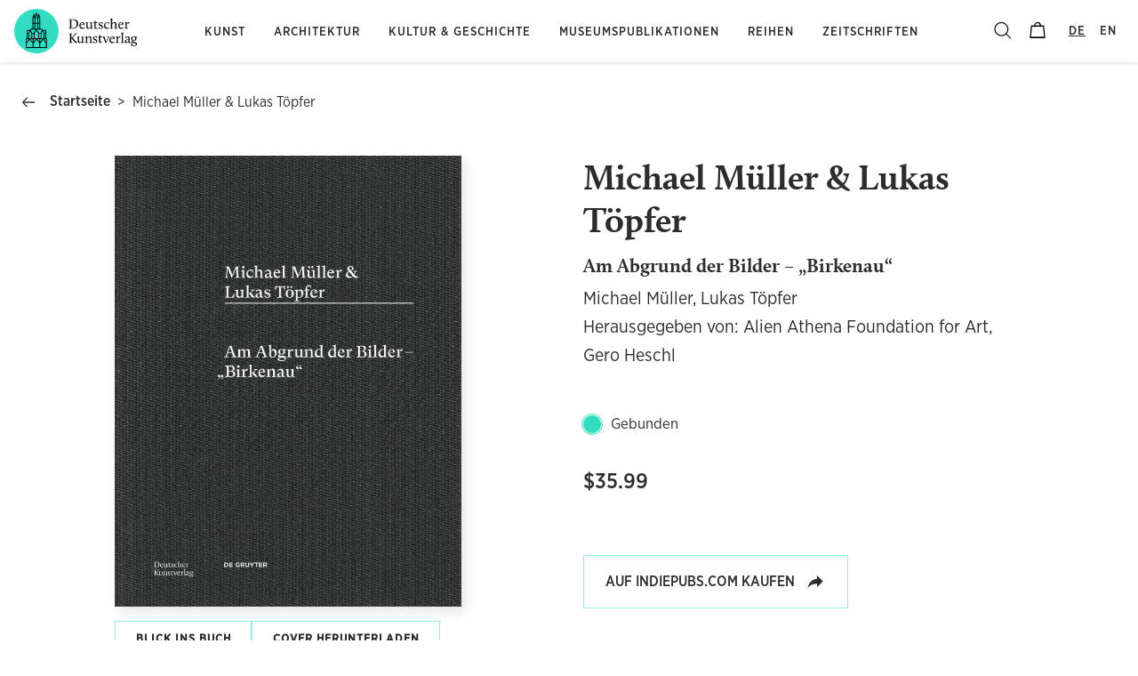

--- FILE ---
content_type: text/html; charset=utf-8
request_url: https://www.deutscherkunstverlag.de/de/books/9783422801264
body_size: 50660
content:
<!DOCTYPE html><html lang="de"><head><meta name="theme-color" content="#32DCC3"/><link href="https://cdn.jsdelivr.net/npm/bootstrap@5.3.2/dist/css/bootstrap.min.css" rel="stylesheet" integrity="sha384-T3c6CoIi6uLrA9TneNEoa7RxnatzjcDSCmG1MXxSR1GAsXEV/Dwwykc2MPK8M2HN" crossorigin="anonymous"/><meta charSet="utf-8"/><meta name="robots" content="index, follow"/><title>Michael Müller &amp; Lukas Töpfer</title><meta name="viewport" content="initial-scale=1.0, width=device-width"/><meta name="description" content="Das vorliegende Buch widmet sich Werken von Michael Müller (*1970), die vier Gemälde von Gerhard Richter (*1932) mit dem Titel „Birkenau&quot; ko"/><link rel="canonical" href="https://www.deutscherkunstverlag.de/de/books/9783422801264"/><meta property="og:url" content="https://www.deutscherkunstverlag.de/de/books/9783422801264"/><meta property="og:site_name" content="Deutscher Kunstverlag"/><meta property="og:title" content="Michael Müller &amp; Lukas Töpfer"/><meta property="og:description" content="Das vorliegende Buch widmet sich Werken von Michael Müller (*1970), die vier Gemälde von Gerhard Richter (*1932) mit dem Titel „Birkenau&quot; kommentieren und einen grausamen historischen Sachverhalt im gleichnamigen Vernichtungslager Auschwitz II/Birkenau in unterschiedlicher Form künstlerisch aufzuarbeiten versuchen. So eigentümlich direkt die kritischen Kommentare zu Richter auch sein mögen: Sie werden durch viele weniger auffällige, stillere, ja verwundete Werke von Müller begleitet, die 2022/23 im Museum im Kulturspeicher Würzburg zu sehen waren und zeitgleich mit dem Erscheinen dieser Publikation im Frühjahr 2023 in der St. Matthäus-Kirche im Berliner Kulturforum präsentiert sind.  Im thematischen Zentrum beider Ausstellungen steht die Zwangsarbeit des sogenannten „Sonderkommandos&quot;, eines Arbeitskommandos ausgesonderter jüdischer Gefangener, welche die Vernichtung ihrer Mitmenschen unter Aufsicht und ständiger Todesdrohung der SS von 1942 bis 1944/45 vor- und nachbereiten mussten. Das Buch dokumentiert die wichtigsten Werke dieser anspruchsvollen künstlerischen Auseinandersetzung Michael Müllers und kontextualisiert sie in einem ausführlichen Essay des Kunsthistorikers Lukas Töpfer (*1988).   Lässt sich das Grauen des Holocaust zeigen? – Müller befragt Richters Zyklus „Birkenau&quot; mit den Mitteln der Malerei  Ausstellungen: „Michael Müller: Mögliche und unmögliche Bilder&quot;, Museum im Kulturspeicher Würzburg, 26.11.2022–19.03.2023; „Michael Müller: Am Abgrund der Bilder&quot;, St. Matthäus-Kirche, Berlin, 22.04.–03.09.2023  Blick ins Buch "/><meta property="og:image" content="https://dkv-parsed-data-feed.s3.eu-central-1.amazonaws.com/6421a612a9a0df493b10c4c7/cover-image--0.7685637.jpg"/><meta property="og:image:secure_url" content="https://dkv-parsed-data-feed.s3.eu-central-1.amazonaws.com/6421a612a9a0df493b10c4c7/cover-image--0.7685637.jpg"/><meta property="og:type" content="book"/><meta property="og:locale" content="de"/><meta property="og:isbn" content="9783422801264"/><meta property="og:price:amount"/><meta property="og:price:currency" content="EUR"/><meta property="og:availability" content="instock"/><meta property="og:condition" content="new"/><meta property="og:brand" content="Deutscher Kunstverlag"/><meta property="book:author" content=" Michael  Müller, Lukas  Töpfer; Herausgegeben von: Alien Athena Foundation for Art, Gero  Heschl"/><meta property="book:isbn" content="9783422801264"/><meta property="book:release_date" content="08 Mai 2023"/><meta property="book:tag" content="Museum Publishing"/><meta name="twitter:card" content="summary_large_image"/><meta name="twitter:site" content="@Dt_Kunstverlag"/><meta name="twitter:creator" content="@Dt_Kunstverlag"/><meta name="twitter:title" content="Michael Müller &amp; Lukas Töpfer"/><meta name="twitter:description" content="Das vorliegende Buch widmet sich Werken von Michael Müller (*1970), die vier Gemälde von Gerhard Richter (*1932) mit dem Titel „Birkenau&quot; kommentieren und einen grausamen historischen Sachverhalt im gleichnamigen Vernichtungslager Auschwitz II/Birkenau in unterschiedlicher Form künstlerisch aufzuarbeiten versuchen. So eigentümlich direkt die kritischen Kommentare zu Richter auch sein mögen: Sie werden durch viele weniger auffällige, stillere, ja verwundete Werke von Müller begleitet, die 2022/23 im Museum im Kulturspeicher Würzburg zu sehen waren und zeitgleich mit dem Erscheinen dieser Publikation im Frühjahr 2023 in der St. Matthäus-Kirche im Berliner Kulturforum präsentiert sind.  Im thematischen Zentrum beider Ausstellungen steht die Zwangsarbeit des sogenannten „Sonderkommandos&quot;, eines Arbeitskommandos ausgesonderter jüdischer Gefangener, welche die Vernichtung ihrer Mitmenschen unter Aufsicht und ständiger Todesdrohung der SS von 1942 bis 1944/45 vor- und nachbereiten mussten. Das Buch dokumentiert die wichtigsten Werke dieser anspruchsvollen künstlerischen Auseinandersetzung Michael Müllers und kontextualisiert sie in einem ausführlichen Essay des Kunsthistorikers Lukas Töpfer (*1988).   Lässt sich das Grauen des Holocaust zeigen? – Müller befragt Richters Zyklus „Birkenau&quot; mit den Mitteln der Malerei  Ausstellungen: „Michael Müller: Mögliche und unmögliche Bilder&quot;, Museum im Kulturspeicher Würzburg, 26.11.2022–19.03.2023; „Michael Müller: Am Abgrund der Bilder&quot;, St. Matthäus-Kirche, Berlin, 22.04.–03.09.2023  Blick ins Buch "/><meta name="twitter:image" content="https://dkv-parsed-data-feed.s3.eu-central-1.amazonaws.com/6421a612a9a0df493b10c4c7/cover-image--0.7685637.jpg"/><meta name="twitter:image:alt" content="Michael Müller &amp; Lukas Töpfer"/><meta name="citation_isbn" content="9783422801264"/><meta name="citation_title" content="Michael Müller &amp; Lukas Töpfer"/><meta name="citation_inbook_title" content="Michael Müller &amp; Lukas Töpfer"/><meta name="citation_publication_title" content="Michael Müller &amp; Lukas Töpfer"/><meta name="citation_author" content=" Michael  Müller, Lukas  Töpfer; Herausgegeben von: Alien Athena Foundation for Art, Gero  Heschl"/><meta name="citation_publication_date" content="NaN-NaN-NaN"/><meta name="citation_language" content="ger"/><meta name="citation_publisher" content="Deutscher Kunstverlag"/><meta name="citation_keywords"/><link rel="alternate" hrefLang="en" href="https://www.deutscherkunstverlag.de/books/9783422801264"/><link rel="alternate" hrefLang="de" href="https://www.deutscherkunstverlag.de/de/books/9783422801264"/><link rel="alternate" hrefLang="x-default" href="https://www.deutscherkunstverlag.de/books/9783422801264"/><script type="application/ld+json">{
              "@context": "https://schema.org",
              "@type": ["Product", "Book"],
              "name": "Michael Müller & Lukas Töpfer",
              "image": "https://dkv-parsed-data-feed.s3.eu-central-1.amazonaws.com/6421a612a9a0df493b10c4c7/cover-image--0.7685637.jpg",
              "isbn": "9783422801264",
              "gtin": "9783422801264",
              "description": "Das vorliegende Buch widmet sich Werken von Michael Müller (*1970), die vier Gemälde von Gerhard Richter (*1932) mit dem Titel „Birkenau" kommentieren und einen",
              "datePublished": "NaN-NaN-NaN",
              "audience": null,
              "headline": "Michael Müller & Lukas Töpfer",
              "keywords": "null",
              "isAccessibleForFree": false,
              "author": [
                {
                  "@type": "Person",
                  "name": " Michael  Müller, Lukas  Töpfer"
                },
{
                  "@type": "Person",
                  "name": "Herausgegeben von: Alien Athena Foundation for Art, Gero  Heschl"
                }
              ],
              "publisher": {
                "@type": "Organization",
                "name": "Deutscher Kunstverlag"
              },
              "brand": {
                "@type": "Brand",
                "name": "Deutscher Kunstverlag"
              },
              "offers": {
                "@type": "Offer",
                "availability": "https://schema.org/InStock",
                "price": "Infinity",
                "priceCurrency": "EUR",
                "url": "https://www.deutscherkunstverlag.de/de/books/9783422801264"
              },
              "itemCondition": "https://schema.org/NewCondition",
              "url": "https://www.deutscherkunstverlag.de/de/books/9783422801264"
            }</script><meta name="next-head-count" content="44"/><link rel="preload" href="/_next/static/css/0b255535da1c38ce4c30.css" as="style"/><link rel="stylesheet" href="/_next/static/css/0b255535da1c38ce4c30.css" data-n-g=""/><link rel="preload" href="/_next/static/css/d60b810b015f96b0a3e7.css" as="style"/><link rel="stylesheet" href="/_next/static/css/d60b810b015f96b0a3e7.css" data-n-p=""/><noscript data-n-css=""></noscript><script defer="" nomodule="" src="/_next/static/chunks/polyfills-a40ef1678bae11e696dba45124eadd70.js"></script><script src="/_next/static/chunks/webpack-0c9e68b18669233e631d.js" defer=""></script><script src="/_next/static/chunks/framework-7612f137f39df1be4160.js" defer=""></script><script src="/_next/static/chunks/main-db13a9676393100d9267.js" defer=""></script><script src="/_next/static/chunks/pages/_app-cdb514270b8eed4a08db.js" defer=""></script><script src="/_next/static/chunks/cb1608f2-0aa0188d59a973044319.js" defer=""></script><script src="/_next/static/chunks/2cca2479-20095b1b24d286be3ba4.js" defer=""></script><script src="/_next/static/chunks/9754-488396528ada9ca4d6eb.js" defer=""></script><script src="/_next/static/chunks/305-ce575b3c2811988b1337.js" defer=""></script><script src="/_next/static/chunks/1129-b66e41ef51acc7fa4646.js" defer=""></script><script src="/_next/static/chunks/9193-c85d5e415110ae20e321.js" defer=""></script><script src="/_next/static/chunks/1741-bb6b49a984633a4d8eda.js" defer=""></script><script src="/_next/static/chunks/4934-a3f17efec5a9e463e904.js" defer=""></script><script src="/_next/static/chunks/6474-af6ca17556ae88af079a.js" defer=""></script><script src="/_next/static/chunks/7135-81ebcf59ef10c10f6ec7.js" defer=""></script><script src="/_next/static/chunks/1093-c2f3e12647a3972d7af7.js" defer=""></script><script src="/_next/static/chunks/590-308986b942b9097bfbb7.js" defer=""></script><script src="/_next/static/chunks/pages/books/%5B%5B...isbn%5D%5D-cbdd7524e0a6f923ed85.js" defer=""></script><script src="/_next/static/aUPL0lZa360dE2tVSx_R1/_buildManifest.js" defer=""></script><script src="/_next/static/aUPL0lZa360dE2tVSx_R1/_ssgManifest.js" defer=""></script><style id="jss-server-side">.MuiSvgIcon-root {
  fill: currentColor;
  width: 1em;
  height: 1em;
  display: inline-block;
  font-size: 1.5rem;
  transition: fill 200ms cubic-bezier(0.4, 0, 0.2, 1) 0ms;
  flex-shrink: 0;
  user-select: none;
}
.MuiSvgIcon-colorPrimary {
  color: #32DCC3;
}
.MuiSvgIcon-colorSecondary {
  color: #263AA6;
}
.MuiSvgIcon-colorAction {
  color: rgba(0, 0, 0, 0.54);
}
.MuiSvgIcon-colorError {
  color: #f44336;
}
.MuiSvgIcon-colorDisabled {
  color: rgba(0, 0, 0, 0.26);
}
.MuiSvgIcon-fontSizeInherit {
  font-size: inherit;
}
.MuiSvgIcon-fontSizeSmall {
  font-size: 1.25rem;
}
.MuiSvgIcon-fontSizeLarge {
  font-size: 2.1875rem;
}
.MuiPaper-root {
  color: #2C2C2C;
  transition: box-shadow 300ms cubic-bezier(0.4, 0, 0.2, 1) 0ms;
  background-color: #fff;
}
.MuiPaper-rounded {
  border-radius: 4px;
}
.MuiPaper-outlined {
  border: 1px solid rgba(0, 0, 0, 0.12);
}
.MuiPaper-elevation0 {
  box-shadow: none;
}
.MuiPaper-elevation1 {
  box-shadow: 0px 2px 1px -1px rgba(0,0,0,0.2),0px 1px 1px 0px rgba(0,0,0,0.14),0px 1px 3px 0px rgba(0,0,0,0.12);
}
.MuiPaper-elevation2 {
  box-shadow: 0px 3px 1px -2px rgba(0,0,0,0.2),0px 2px 2px 0px rgba(0,0,0,0.14),0px 1px 5px 0px rgba(0,0,0,0.12);
}
.MuiPaper-elevation3 {
  box-shadow: 0px 3px 3px -2px rgba(0,0,0,0.2),0px 3px 4px 0px rgba(0,0,0,0.14),0px 1px 8px 0px rgba(0,0,0,0.12);
}
.MuiPaper-elevation4 {
  box-shadow: 0px 2px 4px -1px rgba(0,0,0,0.2),0px 4px 5px 0px rgba(0,0,0,0.14),0px 1px 10px 0px rgba(0,0,0,0.12);
}
.MuiPaper-elevation5 {
  box-shadow: 0px 3px 5px -1px rgba(0,0,0,0.2),0px 5px 8px 0px rgba(0,0,0,0.14),0px 1px 14px 0px rgba(0,0,0,0.12);
}
.MuiPaper-elevation6 {
  box-shadow: 0px 3px 5px -1px rgba(0,0,0,0.2),0px 6px 10px 0px rgba(0,0,0,0.14),0px 1px 18px 0px rgba(0,0,0,0.12);
}
.MuiPaper-elevation7 {
  box-shadow: 0px 4px 5px -2px rgba(0,0,0,0.2),0px 7px 10px 1px rgba(0,0,0,0.14),0px 2px 16px 1px rgba(0,0,0,0.12);
}
.MuiPaper-elevation8 {
  box-shadow: 0px 5px 5px -3px rgba(0,0,0,0.2),0px 8px 10px 1px rgba(0,0,0,0.14),0px 3px 14px 2px rgba(0,0,0,0.12);
}
.MuiPaper-elevation9 {
  box-shadow: 0px 5px 6px -3px rgba(0,0,0,0.2),0px 9px 12px 1px rgba(0,0,0,0.14),0px 3px 16px 2px rgba(0,0,0,0.12);
}
.MuiPaper-elevation10 {
  box-shadow: 0px 6px 6px -3px rgba(0,0,0,0.2),0px 10px 14px 1px rgba(0,0,0,0.14),0px 4px 18px 3px rgba(0,0,0,0.12);
}
.MuiPaper-elevation11 {
  box-shadow: 0px 6px 7px -4px rgba(0,0,0,0.2),0px 11px 15px 1px rgba(0,0,0,0.14),0px 4px 20px 3px rgba(0,0,0,0.12);
}
.MuiPaper-elevation12 {
  box-shadow: 0px 7px 8px -4px rgba(0,0,0,0.2),0px 12px 17px 2px rgba(0,0,0,0.14),0px 5px 22px 4px rgba(0,0,0,0.12);
}
.MuiPaper-elevation13 {
  box-shadow: 0px 7px 8px -4px rgba(0,0,0,0.2),0px 13px 19px 2px rgba(0,0,0,0.14),0px 5px 24px 4px rgba(0,0,0,0.12);
}
.MuiPaper-elevation14 {
  box-shadow: 0px 7px 9px -4px rgba(0,0,0,0.2),0px 14px 21px 2px rgba(0,0,0,0.14),0px 5px 26px 4px rgba(0,0,0,0.12);
}
.MuiPaper-elevation15 {
  box-shadow: 0px 8px 9px -5px rgba(0,0,0,0.2),0px 15px 22px 2px rgba(0,0,0,0.14),0px 6px 28px 5px rgba(0,0,0,0.12);
}
.MuiPaper-elevation16 {
  box-shadow: 0px 8px 10px -5px rgba(0,0,0,0.2),0px 16px 24px 2px rgba(0,0,0,0.14),0px 6px 30px 5px rgba(0,0,0,0.12);
}
.MuiPaper-elevation17 {
  box-shadow: 0px 8px 11px -5px rgba(0,0,0,0.2),0px 17px 26px 2px rgba(0,0,0,0.14),0px 6px 32px 5px rgba(0,0,0,0.12);
}
.MuiPaper-elevation18 {
  box-shadow: 0px 9px 11px -5px rgba(0,0,0,0.2),0px 18px 28px 2px rgba(0,0,0,0.14),0px 7px 34px 6px rgba(0,0,0,0.12);
}
.MuiPaper-elevation19 {
  box-shadow: 0px 9px 12px -6px rgba(0,0,0,0.2),0px 19px 29px 2px rgba(0,0,0,0.14),0px 7px 36px 6px rgba(0,0,0,0.12);
}
.MuiPaper-elevation20 {
  box-shadow: 0px 10px 13px -6px rgba(0,0,0,0.2),0px 20px 31px 3px rgba(0,0,0,0.14),0px 8px 38px 7px rgba(0,0,0,0.12);
}
.MuiPaper-elevation21 {
  box-shadow: 0px 10px 13px -6px rgba(0,0,0,0.2),0px 21px 33px 3px rgba(0,0,0,0.14),0px 8px 40px 7px rgba(0,0,0,0.12);
}
.MuiPaper-elevation22 {
  box-shadow: 0px 10px 14px -6px rgba(0,0,0,0.2),0px 22px 35px 3px rgba(0,0,0,0.14),0px 8px 42px 7px rgba(0,0,0,0.12);
}
.MuiPaper-elevation23 {
  box-shadow: 0px 11px 14px -7px rgba(0,0,0,0.2),0px 23px 36px 3px rgba(0,0,0,0.14),0px 9px 44px 8px rgba(0,0,0,0.12);
}
.MuiPaper-elevation24 {
  box-shadow: 0px 11px 15px -7px rgba(0,0,0,0.2),0px 24px 38px 3px rgba(0,0,0,0.14),0px 9px 46px 8px rgba(0,0,0,0.12);
}
.MuiButtonBase-root {
  color: inherit;
  border: 0;
  cursor: pointer;
  margin: 0;
  display: inline-flex;
  outline: 0;
  padding: 0;
  position: relative;
  align-items: center;
  user-select: none;
  border-radius: 0;
  vertical-align: middle;
  -moz-appearance: none;
  justify-content: center;
  text-decoration: none;
  background-color: transparent;
  -webkit-appearance: none;
  -webkit-tap-highlight-color: transparent;
}
.MuiButtonBase-root::-moz-focus-inner {
  border-style: none;
}
.MuiButtonBase-root.Mui-disabled {
  cursor: default;
  pointer-events: none;
}
@media print {
  .MuiButtonBase-root {
    color-adjust: exact;
  }
}
  .MuiIconButton-root {
    flex: 0 0 auto;
    color: rgba(0, 0, 0, 0.54);
    padding: 12px;
    overflow: visible;
    font-size: 1.5rem;
    text-align: center;
    transition: background-color 150ms cubic-bezier(0.4, 0, 0.2, 1) 0ms;
    border-radius: 50%;
  }
  .MuiIconButton-root:hover {
    background-color: rgba(0, 0, 0, 0.04);
  }
  .MuiIconButton-root.Mui-disabled {
    color: rgba(0, 0, 0, 0.26);
    background-color: transparent;
  }
@media (hover: none) {
  .MuiIconButton-root:hover {
    background-color: transparent;
  }
}
  .MuiIconButton-edgeStart {
    margin-left: -12px;
  }
  .MuiIconButton-sizeSmall.MuiIconButton-edgeStart {
    margin-left: -3px;
  }
  .MuiIconButton-edgeEnd {
    margin-right: -12px;
  }
  .MuiIconButton-sizeSmall.MuiIconButton-edgeEnd {
    margin-right: -3px;
  }
  .MuiIconButton-colorInherit {
    color: inherit;
  }
  .MuiIconButton-colorPrimary {
    color: #32DCC3;
  }
  .MuiIconButton-colorPrimary:hover {
    background-color: rgba(50, 220, 195, 0.04);
  }
@media (hover: none) {
  .MuiIconButton-colorPrimary:hover {
    background-color: transparent;
  }
}
  .MuiIconButton-colorSecondary {
    color: #263AA6;
  }
  .MuiIconButton-colorSecondary:hover {
    background-color: rgba(38, 58, 166, 0.04);
  }
@media (hover: none) {
  .MuiIconButton-colorSecondary:hover {
    background-color: transparent;
  }
}
  .MuiIconButton-sizeSmall {
    padding: 3px;
    font-size: 1.125rem;
  }
  .MuiIconButton-label {
    width: 100%;
    display: flex;
    align-items: inherit;
    justify-content: inherit;
  }

  .jss101 {
    padding-top: 32px;
  }
  .jss102 {
    padding-left: 8px;
    padding-right: 8px;
  }
  .jss103 {  }
@media (min-width:0px) {
  .jss103 {
    display: none;
  }
}
@media (min-width:960px) {
  .jss103 {
    display: block;
  }
}
  .jss104 {  }
  .jss107 {  }
@media (min-width:0px) {
  .jss107 {
    display: none;
  }
}
@media (min-width:960px) {
  .jss107 {
    display: block;
  }
}
  .jss108 {
    padding-top: 8px;
    padding-bottom: 8px;
  }
  .jss114 {
    padding-top: 16px;
    padding-bottom: 16px;
  }
  .jss115 {
    padding-top: 16px;
    padding-bottom: 16px;
  }
  .jss122 {  }
@media (min-width:0px) {
  .jss122 {
    display: none;
  }
}
@media (min-width:960px) {
  .jss122 {
    display: block;
  }
}
  .jss123 {
    padding-top: 24px;
    padding-bottom: 24px;
  }
  .jss124 {  }
@media (min-width:0px) {
  .jss124 {
    display: block;
  }
}
@media (min-width:960px) {
  .jss124 {
    display: none;
  }
}
  .jss130 {  }
@media (min-width:0px) {
  .jss130 {
    display: none;
  }
}
@media (min-width:960px) {
  .jss130 {
    display: block;
  }
}
  .jss178 {
    margin-top: 16px;
  }
  .jss179 {
    margin-top: 16px;
    margin-bottom: 16px;
  }
  .jss180 {
    margin-top: 16px;
    margin-bottom: 16px;
  }
  .MuiTypography-root {
    margin: 0;
  }
  .MuiTypography-body2 {
    font-size: 0.75rem;
    font-family: GothamNarrow;
    font-weight: 400;
    line-height: 1.43;
  }
  .MuiTypography-body1 {
    font-size: 1rem;
    font-family: GothamNarrow;
    font-weight: 400;
    line-height: 1.5;
  }
  .MuiTypography-caption {
    font-size: 0.75rem;
    font-family: GothamNarrow;
    font-weight: 400;
    line-height: 1.66;
  }
  .MuiTypography-button {
    font-size: 1.2rem;
    font-style: normal;
    font-family: GothamNarrow;
    font-weight: bold;
    line-height: 1.8;
    text-transform: uppercase;
  }
  .MuiTypography-h1 {
    font-size: 3.3rem;
    font-family: GothamNarrow;
    font-weight: 400;
    line-height: 1.167;
  }
  .MuiTypography-h2 {
    color: #2C2C2C;
    font-size: 2.2rem;
    font-family: calluna;
    font-weight: 900;
    line-height: 1.27;
  }
  .MuiTypography-h3 {
    color: #2C2C2C;
    font-size: 1.6rem;
    font-family: calluna;
    font-weight: 900;
    line-height: 1.27;
  }
  .MuiTypography-h4 {
    font-size: 1.2rem;
    font-family: GothamNarrow;
    font-weight: 400;
    line-height: 1.6;
  }
  .MuiTypography-h5 {
    font-size: 1rem;
    font-family: GothamNarrow;
    font-weight: 400;
    line-height: 1.8;
  }
  .MuiTypography-h6 {
    font-size: 0.85rem;
    font-family: GothamNarrow;
    font-weight: 500;
    line-height: 1.8;
    letter-spacing: 1px;
    text-transform: uppercase;
  }
  .MuiTypography-subtitle1 {
    font-size: 1rem;
    font-family: GothamNarrow;
    font-weight: 400;
    line-height: 1.75;
  }
  .MuiTypography-subtitle2 {
    font-size: 0.875rem;
    font-family: GothamNarrow;
    font-weight: 500;
    line-height: 1.57;
  }
  .MuiTypography-overline {
    font-size: 0.75rem;
    font-family: GothamNarrow;
    font-weight: 400;
    line-height: 2.66;
    text-transform: uppercase;
  }
  .MuiTypography-srOnly {
    width: 1px;
    height: 1px;
    overflow: hidden;
    position: absolute;
  }
  .MuiTypography-alignLeft {
    text-align: left;
  }
  .MuiTypography-alignCenter {
    text-align: center;
  }
  .MuiTypography-alignRight {
    text-align: right;
  }
  .MuiTypography-alignJustify {
    text-align: justify;
  }
  .MuiTypography-noWrap {
    overflow: hidden;
    white-space: nowrap;
    text-overflow: ellipsis;
  }
  .MuiTypography-gutterBottom {
    margin-bottom: 0.35em;
  }
  .MuiTypography-paragraph {
    margin-bottom: 16px;
  }
  .MuiTypography-colorInherit {
    color: inherit;
  }
  .MuiTypography-colorPrimary {
    color: #32DCC3;
  }
  .MuiTypography-colorSecondary {
    color: #263AA6;
  }
  .MuiTypography-colorTextPrimary {
    color: #2C2C2C;
  }
  .MuiTypography-colorTextSecondary {
    color: #9e9e9e;
  }
  .MuiTypography-colorError {
    color: #f44336;
  }
  .MuiTypography-displayInline {
    display: inline;
  }
  .MuiTypography-displayBlock {
    display: block;
  }
  .MuiBreadcrumbs-ol {
    margin: 0;
    display: flex;
    padding: 0;
    flex-wrap: wrap;
    list-style: none;
    align-items: center;
  }
  .MuiBreadcrumbs-separator {
    display: flex;
    margin-left: 8px;
    user-select: none;
    margin-right: 8px;
  }
  .MuiButton-root {
    color: #2C2C2C;
    padding: 6px 16px;
    font-size: 1.2rem;
    min-width: 64px;
    box-sizing: border-box;
    font-style: normal;
    transition: background-color 250ms cubic-bezier(0.4, 0, 0.2, 1) 0ms,box-shadow 250ms cubic-bezier(0.4, 0, 0.2, 1) 0ms,border 250ms cubic-bezier(0.4, 0, 0.2, 1) 0ms;
    font-family: GothamNarrow;
    font-weight: bold;
    line-height: 1.8;
    border-radius: 4px;
    text-transform: initial;
  }
  .MuiButton-root:hover {
    text-decoration: none;
    background-color: rgba(44, 44, 44, 0.04);
  }
  .MuiButton-root.Mui-disabled {
    color: rgba(0, 0, 0, 0.26);
  }
@media (hover: none) {
  .MuiButton-root:hover {
    background-color: transparent;
  }
}
  .MuiButton-root:hover.Mui-disabled {
    background-color: transparent;
  }
  .MuiButton-label {
    width: 100%;
    display: inherit;
    align-items: inherit;
    justify-content: inherit;
  }
  .MuiButton-text {
    padding: 6px 8px;
  }
  .MuiButton-textPrimary {
    color: #32DCC3;
  }
  .MuiButton-textPrimary:hover {
    background-color: rgba(50, 220, 195, 0.04);
  }
@media (hover: none) {
  .MuiButton-textPrimary:hover {
    background-color: transparent;
  }
}
  .MuiButton-textSecondary {
    color: #263AA6;
  }
  .MuiButton-textSecondary:hover {
    background-color: rgba(38, 58, 166, 0.04);
  }
@media (hover: none) {
  .MuiButton-textSecondary:hover {
    background-color: transparent;
  }
}
  .MuiButton-outlined {
    border: 1px solid rgba(0, 0, 0, 0.23);
    padding: 5px 15px;
  }
  .MuiButton-outlined.Mui-disabled {
    border: 1px solid rgba(0, 0, 0, 0.12);
  }
  .MuiButton-outlinedPrimary {
    color: #32DCC3;
    border: 1px solid rgba(50, 220, 195, 0.5);
  }
  .MuiButton-outlinedPrimary:hover {
    border: 1px solid #32DCC3;
    background-color: rgba(50, 220, 195, 0.04);
  }
@media (hover: none) {
  .MuiButton-outlinedPrimary:hover {
    background-color: transparent;
  }
}
  .MuiButton-outlinedSecondary {
    color: #263AA6;
    border: 1px solid rgba(38, 58, 166, 0.5);
  }
  .MuiButton-outlinedSecondary:hover {
    border: 1px solid #263AA6;
    background-color: rgba(38, 58, 166, 0.04);
  }
  .MuiButton-outlinedSecondary.Mui-disabled {
    border: 1px solid rgba(0, 0, 0, 0.26);
  }
@media (hover: none) {
  .MuiButton-outlinedSecondary:hover {
    background-color: transparent;
  }
}
  .MuiButton-contained {
    color: rgba(0, 0, 0, 0.87);
    box-shadow: 0px 3px 1px -2px rgba(0,0,0,0.2),0px 2px 2px 0px rgba(0,0,0,0.14),0px 1px 5px 0px rgba(0,0,0,0.12);
    background-color: #e0e0e0;
  }
  .MuiButton-contained:hover {
    box-shadow: 0px 2px 4px -1px rgba(0,0,0,0.2),0px 4px 5px 0px rgba(0,0,0,0.14),0px 1px 10px 0px rgba(0,0,0,0.12);
    background-color: #d5d5d5;
  }
  .MuiButton-contained.Mui-focusVisible {
    box-shadow: 0px 3px 5px -1px rgba(0,0,0,0.2),0px 6px 10px 0px rgba(0,0,0,0.14),0px 1px 18px 0px rgba(0,0,0,0.12);
  }
  .MuiButton-contained:active {
    box-shadow: 0px 5px 5px -3px rgba(0,0,0,0.2),0px 8px 10px 1px rgba(0,0,0,0.14),0px 3px 14px 2px rgba(0,0,0,0.12);
  }
  .MuiButton-contained.Mui-disabled {
    color: rgba(0, 0, 0, 0.26);
    box-shadow: none;
    background-color: rgba(0, 0, 0, 0.12);
  }
@media (hover: none) {
  .MuiButton-contained:hover {
    box-shadow: 0px 3px 1px -2px rgba(0,0,0,0.2),0px 2px 2px 0px rgba(0,0,0,0.14),0px 1px 5px 0px rgba(0,0,0,0.12);
    background-color: #e0e0e0;
  }
}
  .MuiButton-contained:hover.Mui-disabled {
    background-color: rgba(0, 0, 0, 0.12);
  }
  .MuiButton-containedPrimary {
    color: rgba(0, 0, 0, 0.87);
    background-color: #32DCC3;
  }
  .MuiButton-containedPrimary:hover {
    background-color: rgb(35, 154, 136);
  }
@media (hover: none) {
  .MuiButton-containedPrimary:hover {
    background-color: #32DCC3;
  }
}
  .MuiButton-containedSecondary {
    color: #fff;
    background-color: #263AA6;
  }
  .MuiButton-containedSecondary:hover {
    background-color: rgb(26, 40, 116);
  }
@media (hover: none) {
  .MuiButton-containedSecondary:hover {
    background-color: #263AA6;
  }
}
  .MuiButton-disableElevation {
    box-shadow: none;
  }
  .MuiButton-disableElevation:hover {
    box-shadow: none;
  }
  .MuiButton-disableElevation.Mui-focusVisible {
    box-shadow: none;
  }
  .MuiButton-disableElevation:active {
    box-shadow: none;
  }
  .MuiButton-disableElevation.Mui-disabled {
    box-shadow: none;
  }
  .MuiButton-colorInherit {
    color: inherit;
    border-color: currentColor;
  }
  .MuiButton-textSizeSmall {
    padding: 4px 5px;
    font-size: 0.8125rem;
  }
  .MuiButton-textSizeLarge {
    padding: 8px 11px;
    font-size: 0.9375rem;
  }
  .MuiButton-outlinedSizeSmall {
    padding: 3px 9px;
    font-size: 0.8125rem;
  }
  .MuiButton-outlinedSizeLarge {
    padding: 7px 21px;
    font-size: 0.9375rem;
  }
  .MuiButton-containedSizeSmall {
    padding: 4px 10px;
    font-size: 0.8125rem;
  }
  .MuiButton-containedSizeLarge {
    padding: 8px 22px;
    font-size: 0.9375rem;
  }
  .MuiButton-fullWidth {
    width: 100%;
  }
  .MuiButton-startIcon {
    display: inherit;
    margin-left: -4px;
    margin-right: 8px;
  }
  .MuiButton-startIcon.MuiButton-iconSizeSmall {
    margin-left: -2px;
  }
  .MuiButton-endIcon {
    display: inherit;
    margin-left: 8px;
    margin-right: -4px;
  }
  .MuiButton-endIcon.MuiButton-iconSizeSmall {
    margin-right: -2px;
  }
  .MuiButton-iconSizeSmall > *:first-child {
    font-size: 18px;
  }
  .MuiButton-iconSizeMedium > *:first-child {
    font-size: 20px;
  }
  .MuiButton-iconSizeLarge > *:first-child {
    font-size: 22px;
  }
  .MuiCard-root {
    overflow: hidden;
  }
  .MuiCardActionArea-root {
    width: 100%;
    display: block;
    text-align: inherit;
  }
  .MuiCardActionArea-root:hover .MuiCardActionArea-focusHighlight {
    opacity: 0.04;
  }
  .MuiCardActionArea-root.Mui-focusVisible .MuiCardActionArea-focusHighlight {
    opacity: 0.12;
  }
  .MuiCardActionArea-focusHighlight {
    top: 0;
    left: 0;
    right: 0;
    bottom: 0;
    opacity: 0;
    overflow: hidden;
    position: absolute;
    transition: opacity 250ms cubic-bezier(0.4, 0, 0.2, 1) 0ms;
    border-radius: inherit;
    pointer-events: none;
    background-color: currentcolor;
  }
  .MuiCardContent-root {
    padding: 16px;
  }
  .MuiCardContent-root:last-child {
    padding-bottom: 24px;
  }
  .MuiCardMedia-root {
    display: block;
    background-size: cover;
    background-repeat: no-repeat;
    background-position: center;
  }
  .MuiCardMedia-media {
    width: 100%;
  }
  .MuiCardMedia-img {
    object-fit: cover;
  }
  .MuiContainer-root {
    width: 100%;
    display: block;
    box-sizing: border-box;
    margin-left: auto;
    margin-right: auto;
    padding-left: 16px;
    padding-right: 16px;
  }
@media (min-width:600px) {
  .MuiContainer-root {
    padding-left: 24px;
    padding-right: 24px;
  }
}
  .MuiContainer-disableGutters {
    padding-left: 0;
    padding-right: 0;
  }
@media (min-width:600px) {
  .MuiContainer-fixed {
    max-width: 600px;
  }
}
@media (min-width:960px) {
  .MuiContainer-fixed {
    max-width: 960px;
  }
}
@media (min-width:1280px) {
  .MuiContainer-fixed {
    max-width: 1280px;
  }
}
@media (min-width:1920px) {
  .MuiContainer-fixed {
    max-width: 1920px;
  }
}
@media (min-width:0px) {
  .MuiContainer-maxWidthXs {
    max-width: 444px;
  }
}
@media (min-width:600px) {
  .MuiContainer-maxWidthSm {
    max-width: 600px;
  }
}
@media (min-width:960px) {
  .MuiContainer-maxWidthMd {
    max-width: 960px;
  }
}
@media (min-width:1280px) {
  .MuiContainer-maxWidthLg {
    max-width: 1280px;
  }
}
@media (min-width:1920px) {
  .MuiContainer-maxWidthXl {
    max-width: 1920px;
  }
}
  html {
    box-sizing: border-box;
    -webkit-font-smoothing: antialiased;
    -moz-osx-font-smoothing: grayscale;
  }
  *, *::before, *::after {
    box-sizing: inherit;
  }
  strong, b {
    font-weight: 700;
  }
  body {
    color: #2C2C2C;
    margin: 0;
    font-size: 0.75rem;
    font-family: GothamNarrow;
    font-weight: 400;
    line-height: 1.43;
    background-color: #fff;
  }
@media print {
  body {
    background-color: #fff;
  }
}
  body::backdrop {
    background-color: #fff;
  }
  .MuiDrawer-docked {
    flex: 0 0 auto;
  }
  .MuiDrawer-paper {
    top: 0;
    flex: 1 0 auto;
    height: 100%;
    display: flex;
    outline: 0;
    z-index: 1200;
    position: fixed;
    overflow-y: auto;
    flex-direction: column;
    -webkit-overflow-scrolling: touch;
  }
  .MuiDrawer-paperAnchorLeft {
    left: 0;
    right: auto;
  }
  .MuiDrawer-paperAnchorRight {
    left: auto;
    right: 0;
  }
  .MuiDrawer-paperAnchorTop {
    top: 0;
    left: 0;
    right: 0;
    bottom: auto;
    height: auto;
    max-height: 100%;
  }
  .MuiDrawer-paperAnchorBottom {
    top: auto;
    left: 0;
    right: 0;
    bottom: 0;
    height: auto;
    max-height: 100%;
  }
  .MuiDrawer-paperAnchorDockedLeft {
    border-right: 1px solid rgba(0, 0, 0, 0.12);
  }
  .MuiDrawer-paperAnchorDockedTop {
    border-bottom: 1px solid rgba(0, 0, 0, 0.12);
  }
  .MuiDrawer-paperAnchorDockedRight {
    border-left: 1px solid rgba(0, 0, 0, 0.12);
  }
  .MuiDrawer-paperAnchorDockedBottom {
    border-top: 1px solid rgba(0, 0, 0, 0.12);
  }
@keyframes mui-auto-fill {}
@keyframes mui-auto-fill-cancel {}
  .MuiInputBase-root {
    color: #2C2C2C;
    cursor: text;
    display: inline-flex;
    position: relative;
    font-size: 1rem;
    box-sizing: border-box;
    align-items: center;
    font-family: GothamNarrow;
    font-weight: 400;
    line-height: 1.1876em;
  }
  .MuiInputBase-root.Mui-disabled {
    color: rgba(0, 0, 0, 0.38);
    cursor: default;
  }
  .MuiInputBase-multiline {
    padding: 6px 0 7px;
  }
  .MuiInputBase-multiline.MuiInputBase-marginDense {
    padding-top: 3px;
  }
  .MuiInputBase-fullWidth {
    width: 100%;
  }
  .MuiInputBase-input {
    font: inherit;
    color: currentColor;
    width: 100%;
    border: 0;
    height: 1.1876em;
    margin: 0;
    display: block;
    padding: 6px 0 7px;
    min-width: 0;
    background: none;
    box-sizing: content-box;
    animation-name: mui-auto-fill-cancel;
    letter-spacing: inherit;
    animation-duration: 10ms;
    -webkit-tap-highlight-color: transparent;
  }
  .MuiInputBase-input::-webkit-input-placeholder {
    color: currentColor;
    opacity: 0.42;
    transition: opacity 200ms cubic-bezier(0.4, 0, 0.2, 1) 0ms;
  }
  .MuiInputBase-input::-moz-placeholder {
    color: currentColor;
    opacity: 0.42;
    transition: opacity 200ms cubic-bezier(0.4, 0, 0.2, 1) 0ms;
  }
  .MuiInputBase-input:-ms-input-placeholder {
    color: currentColor;
    opacity: 0.42;
    transition: opacity 200ms cubic-bezier(0.4, 0, 0.2, 1) 0ms;
  }
  .MuiInputBase-input::-ms-input-placeholder {
    color: currentColor;
    opacity: 0.42;
    transition: opacity 200ms cubic-bezier(0.4, 0, 0.2, 1) 0ms;
  }
  .MuiInputBase-input:focus {
    outline: 0;
  }
  .MuiInputBase-input:invalid {
    box-shadow: none;
  }
  .MuiInputBase-input::-webkit-search-decoration {
    -webkit-appearance: none;
  }
  .MuiInputBase-input.Mui-disabled {
    opacity: 1;
  }
  .MuiInputBase-input:-webkit-autofill {
    animation-name: mui-auto-fill;
    animation-duration: 5000s;
  }
  label[data-shrink=false] + .MuiInputBase-formControl .MuiInputBase-input::-webkit-input-placeholder {
    opacity: 0 !important;
  }
  label[data-shrink=false] + .MuiInputBase-formControl .MuiInputBase-input::-moz-placeholder {
    opacity: 0 !important;
  }
  label[data-shrink=false] + .MuiInputBase-formControl .MuiInputBase-input:-ms-input-placeholder {
    opacity: 0 !important;
  }
  label[data-shrink=false] + .MuiInputBase-formControl .MuiInputBase-input::-ms-input-placeholder {
    opacity: 0 !important;
  }
  label[data-shrink=false] + .MuiInputBase-formControl .MuiInputBase-input:focus::-webkit-input-placeholder {
    opacity: 0.42;
  }
  label[data-shrink=false] + .MuiInputBase-formControl .MuiInputBase-input:focus::-moz-placeholder {
    opacity: 0.42;
  }
  label[data-shrink=false] + .MuiInputBase-formControl .MuiInputBase-input:focus:-ms-input-placeholder {
    opacity: 0.42;
  }
  label[data-shrink=false] + .MuiInputBase-formControl .MuiInputBase-input:focus::-ms-input-placeholder {
    opacity: 0.42;
  }
  .MuiInputBase-inputMarginDense {
    padding-top: 3px;
  }
  .MuiInputBase-inputMultiline {
    height: auto;
    resize: none;
    padding: 0;
  }
  .MuiInputBase-inputTypeSearch {
    -moz-appearance: textfield;
    -webkit-appearance: textfield;
  }
  .MuiFormGroup-root {
    display: flex;
    flex-wrap: wrap;
    flex-direction: column;
  }
  .MuiFormGroup-row {
    flex-direction: row;
  }
  .MuiGrid-container {
    width: 100%;
    display: flex;
    flex-wrap: wrap;
    box-sizing: border-box;
  }
  .MuiGrid-item {
    margin: 0;
    box-sizing: border-box;
  }
  .MuiGrid-zeroMinWidth {
    min-width: 0;
  }
  .MuiGrid-direction-xs-column {
    flex-direction: column;
  }
  .MuiGrid-direction-xs-column-reverse {
    flex-direction: column-reverse;
  }
  .MuiGrid-direction-xs-row-reverse {
    flex-direction: row-reverse;
  }
  .MuiGrid-wrap-xs-nowrap {
    flex-wrap: nowrap;
  }
  .MuiGrid-wrap-xs-wrap-reverse {
    flex-wrap: wrap-reverse;
  }
  .MuiGrid-align-items-xs-center {
    align-items: center;
  }
  .MuiGrid-align-items-xs-flex-start {
    align-items: flex-start;
  }
  .MuiGrid-align-items-xs-flex-end {
    align-items: flex-end;
  }
  .MuiGrid-align-items-xs-baseline {
    align-items: baseline;
  }
  .MuiGrid-align-content-xs-center {
    align-content: center;
  }
  .MuiGrid-align-content-xs-flex-start {
    align-content: flex-start;
  }
  .MuiGrid-align-content-xs-flex-end {
    align-content: flex-end;
  }
  .MuiGrid-align-content-xs-space-between {
    align-content: space-between;
  }
  .MuiGrid-align-content-xs-space-around {
    align-content: space-around;
  }
  .MuiGrid-justify-content-xs-center {
    justify-content: center;
  }
  .MuiGrid-justify-content-xs-flex-end {
    justify-content: flex-end;
  }
  .MuiGrid-justify-content-xs-space-between {
    justify-content: space-between;
  }
  .MuiGrid-justify-content-xs-space-around {
    justify-content: space-around;
  }
  .MuiGrid-justify-content-xs-space-evenly {
    justify-content: space-evenly;
  }
  .MuiGrid-spacing-xs-1 {
    width: calc(100% + 8px);
    margin: -4px;
  }
  .MuiGrid-spacing-xs-1 > .MuiGrid-item {
    padding: 4px;
  }
  .MuiGrid-spacing-xs-2 {
    width: calc(100% + 16px);
    margin: -8px;
  }
  .MuiGrid-spacing-xs-2 > .MuiGrid-item {
    padding: 8px;
  }
  .MuiGrid-spacing-xs-3 {
    width: calc(100% + 24px);
    margin: -12px;
  }
  .MuiGrid-spacing-xs-3 > .MuiGrid-item {
    padding: 12px;
  }
  .MuiGrid-spacing-xs-4 {
    width: calc(100% + 32px);
    margin: -16px;
  }
  .MuiGrid-spacing-xs-4 > .MuiGrid-item {
    padding: 16px;
  }
  .MuiGrid-spacing-xs-5 {
    width: calc(100% + 40px);
    margin: -20px;
  }
  .MuiGrid-spacing-xs-5 > .MuiGrid-item {
    padding: 20px;
  }
  .MuiGrid-spacing-xs-6 {
    width: calc(100% + 48px);
    margin: -24px;
  }
  .MuiGrid-spacing-xs-6 > .MuiGrid-item {
    padding: 24px;
  }
  .MuiGrid-spacing-xs-7 {
    width: calc(100% + 56px);
    margin: -28px;
  }
  .MuiGrid-spacing-xs-7 > .MuiGrid-item {
    padding: 28px;
  }
  .MuiGrid-spacing-xs-8 {
    width: calc(100% + 64px);
    margin: -32px;
  }
  .MuiGrid-spacing-xs-8 > .MuiGrid-item {
    padding: 32px;
  }
  .MuiGrid-spacing-xs-9 {
    width: calc(100% + 72px);
    margin: -36px;
  }
  .MuiGrid-spacing-xs-9 > .MuiGrid-item {
    padding: 36px;
  }
  .MuiGrid-spacing-xs-10 {
    width: calc(100% + 80px);
    margin: -40px;
  }
  .MuiGrid-spacing-xs-10 > .MuiGrid-item {
    padding: 40px;
  }
  .MuiGrid-grid-xs-auto {
    flex-grow: 0;
    max-width: none;
    flex-basis: auto;
  }
  .MuiGrid-grid-xs-true {
    flex-grow: 1;
    max-width: 100%;
    flex-basis: 0;
  }
  .MuiGrid-grid-xs-1 {
    flex-grow: 0;
    max-width: 8.333333%;
    flex-basis: 8.333333%;
  }
  .MuiGrid-grid-xs-2 {
    flex-grow: 0;
    max-width: 16.666667%;
    flex-basis: 16.666667%;
  }
  .MuiGrid-grid-xs-3 {
    flex-grow: 0;
    max-width: 25%;
    flex-basis: 25%;
  }
  .MuiGrid-grid-xs-4 {
    flex-grow: 0;
    max-width: 33.333333%;
    flex-basis: 33.333333%;
  }
  .MuiGrid-grid-xs-5 {
    flex-grow: 0;
    max-width: 41.666667%;
    flex-basis: 41.666667%;
  }
  .MuiGrid-grid-xs-6 {
    flex-grow: 0;
    max-width: 50%;
    flex-basis: 50%;
  }
  .MuiGrid-grid-xs-7 {
    flex-grow: 0;
    max-width: 58.333333%;
    flex-basis: 58.333333%;
  }
  .MuiGrid-grid-xs-8 {
    flex-grow: 0;
    max-width: 66.666667%;
    flex-basis: 66.666667%;
  }
  .MuiGrid-grid-xs-9 {
    flex-grow: 0;
    max-width: 75%;
    flex-basis: 75%;
  }
  .MuiGrid-grid-xs-10 {
    flex-grow: 0;
    max-width: 83.333333%;
    flex-basis: 83.333333%;
  }
  .MuiGrid-grid-xs-11 {
    flex-grow: 0;
    max-width: 91.666667%;
    flex-basis: 91.666667%;
  }
  .MuiGrid-grid-xs-12 {
    flex-grow: 0;
    max-width: 100%;
    flex-basis: 100%;
  }
@media (min-width:600px) {
  .MuiGrid-grid-sm-auto {
    flex-grow: 0;
    max-width: none;
    flex-basis: auto;
  }
  .MuiGrid-grid-sm-true {
    flex-grow: 1;
    max-width: 100%;
    flex-basis: 0;
  }
  .MuiGrid-grid-sm-1 {
    flex-grow: 0;
    max-width: 8.333333%;
    flex-basis: 8.333333%;
  }
  .MuiGrid-grid-sm-2 {
    flex-grow: 0;
    max-width: 16.666667%;
    flex-basis: 16.666667%;
  }
  .MuiGrid-grid-sm-3 {
    flex-grow: 0;
    max-width: 25%;
    flex-basis: 25%;
  }
  .MuiGrid-grid-sm-4 {
    flex-grow: 0;
    max-width: 33.333333%;
    flex-basis: 33.333333%;
  }
  .MuiGrid-grid-sm-5 {
    flex-grow: 0;
    max-width: 41.666667%;
    flex-basis: 41.666667%;
  }
  .MuiGrid-grid-sm-6 {
    flex-grow: 0;
    max-width: 50%;
    flex-basis: 50%;
  }
  .MuiGrid-grid-sm-7 {
    flex-grow: 0;
    max-width: 58.333333%;
    flex-basis: 58.333333%;
  }
  .MuiGrid-grid-sm-8 {
    flex-grow: 0;
    max-width: 66.666667%;
    flex-basis: 66.666667%;
  }
  .MuiGrid-grid-sm-9 {
    flex-grow: 0;
    max-width: 75%;
    flex-basis: 75%;
  }
  .MuiGrid-grid-sm-10 {
    flex-grow: 0;
    max-width: 83.333333%;
    flex-basis: 83.333333%;
  }
  .MuiGrid-grid-sm-11 {
    flex-grow: 0;
    max-width: 91.666667%;
    flex-basis: 91.666667%;
  }
  .MuiGrid-grid-sm-12 {
    flex-grow: 0;
    max-width: 100%;
    flex-basis: 100%;
  }
}
@media (min-width:960px) {
  .MuiGrid-grid-md-auto {
    flex-grow: 0;
    max-width: none;
    flex-basis: auto;
  }
  .MuiGrid-grid-md-true {
    flex-grow: 1;
    max-width: 100%;
    flex-basis: 0;
  }
  .MuiGrid-grid-md-1 {
    flex-grow: 0;
    max-width: 8.333333%;
    flex-basis: 8.333333%;
  }
  .MuiGrid-grid-md-2 {
    flex-grow: 0;
    max-width: 16.666667%;
    flex-basis: 16.666667%;
  }
  .MuiGrid-grid-md-3 {
    flex-grow: 0;
    max-width: 25%;
    flex-basis: 25%;
  }
  .MuiGrid-grid-md-4 {
    flex-grow: 0;
    max-width: 33.333333%;
    flex-basis: 33.333333%;
  }
  .MuiGrid-grid-md-5 {
    flex-grow: 0;
    max-width: 41.666667%;
    flex-basis: 41.666667%;
  }
  .MuiGrid-grid-md-6 {
    flex-grow: 0;
    max-width: 50%;
    flex-basis: 50%;
  }
  .MuiGrid-grid-md-7 {
    flex-grow: 0;
    max-width: 58.333333%;
    flex-basis: 58.333333%;
  }
  .MuiGrid-grid-md-8 {
    flex-grow: 0;
    max-width: 66.666667%;
    flex-basis: 66.666667%;
  }
  .MuiGrid-grid-md-9 {
    flex-grow: 0;
    max-width: 75%;
    flex-basis: 75%;
  }
  .MuiGrid-grid-md-10 {
    flex-grow: 0;
    max-width: 83.333333%;
    flex-basis: 83.333333%;
  }
  .MuiGrid-grid-md-11 {
    flex-grow: 0;
    max-width: 91.666667%;
    flex-basis: 91.666667%;
  }
  .MuiGrid-grid-md-12 {
    flex-grow: 0;
    max-width: 100%;
    flex-basis: 100%;
  }
}
@media (min-width:1280px) {
  .MuiGrid-grid-lg-auto {
    flex-grow: 0;
    max-width: none;
    flex-basis: auto;
  }
  .MuiGrid-grid-lg-true {
    flex-grow: 1;
    max-width: 100%;
    flex-basis: 0;
  }
  .MuiGrid-grid-lg-1 {
    flex-grow: 0;
    max-width: 8.333333%;
    flex-basis: 8.333333%;
  }
  .MuiGrid-grid-lg-2 {
    flex-grow: 0;
    max-width: 16.666667%;
    flex-basis: 16.666667%;
  }
  .MuiGrid-grid-lg-3 {
    flex-grow: 0;
    max-width: 25%;
    flex-basis: 25%;
  }
  .MuiGrid-grid-lg-4 {
    flex-grow: 0;
    max-width: 33.333333%;
    flex-basis: 33.333333%;
  }
  .MuiGrid-grid-lg-5 {
    flex-grow: 0;
    max-width: 41.666667%;
    flex-basis: 41.666667%;
  }
  .MuiGrid-grid-lg-6 {
    flex-grow: 0;
    max-width: 50%;
    flex-basis: 50%;
  }
  .MuiGrid-grid-lg-7 {
    flex-grow: 0;
    max-width: 58.333333%;
    flex-basis: 58.333333%;
  }
  .MuiGrid-grid-lg-8 {
    flex-grow: 0;
    max-width: 66.666667%;
    flex-basis: 66.666667%;
  }
  .MuiGrid-grid-lg-9 {
    flex-grow: 0;
    max-width: 75%;
    flex-basis: 75%;
  }
  .MuiGrid-grid-lg-10 {
    flex-grow: 0;
    max-width: 83.333333%;
    flex-basis: 83.333333%;
  }
  .MuiGrid-grid-lg-11 {
    flex-grow: 0;
    max-width: 91.666667%;
    flex-basis: 91.666667%;
  }
  .MuiGrid-grid-lg-12 {
    flex-grow: 0;
    max-width: 100%;
    flex-basis: 100%;
  }
}
@media (min-width:1920px) {
  .MuiGrid-grid-xl-auto {
    flex-grow: 0;
    max-width: none;
    flex-basis: auto;
  }
  .MuiGrid-grid-xl-true {
    flex-grow: 1;
    max-width: 100%;
    flex-basis: 0;
  }
  .MuiGrid-grid-xl-1 {
    flex-grow: 0;
    max-width: 8.333333%;
    flex-basis: 8.333333%;
  }
  .MuiGrid-grid-xl-2 {
    flex-grow: 0;
    max-width: 16.666667%;
    flex-basis: 16.666667%;
  }
  .MuiGrid-grid-xl-3 {
    flex-grow: 0;
    max-width: 25%;
    flex-basis: 25%;
  }
  .MuiGrid-grid-xl-4 {
    flex-grow: 0;
    max-width: 33.333333%;
    flex-basis: 33.333333%;
  }
  .MuiGrid-grid-xl-5 {
    flex-grow: 0;
    max-width: 41.666667%;
    flex-basis: 41.666667%;
  }
  .MuiGrid-grid-xl-6 {
    flex-grow: 0;
    max-width: 50%;
    flex-basis: 50%;
  }
  .MuiGrid-grid-xl-7 {
    flex-grow: 0;
    max-width: 58.333333%;
    flex-basis: 58.333333%;
  }
  .MuiGrid-grid-xl-8 {
    flex-grow: 0;
    max-width: 66.666667%;
    flex-basis: 66.666667%;
  }
  .MuiGrid-grid-xl-9 {
    flex-grow: 0;
    max-width: 75%;
    flex-basis: 75%;
  }
  .MuiGrid-grid-xl-10 {
    flex-grow: 0;
    max-width: 83.333333%;
    flex-basis: 83.333333%;
  }
  .MuiGrid-grid-xl-11 {
    flex-grow: 0;
    max-width: 91.666667%;
    flex-basis: 91.666667%;
  }
  .MuiGrid-grid-xl-12 {
    flex-grow: 0;
    max-width: 100%;
    flex-basis: 100%;
  }
}
  .MuiImageList-root {
    display: flex;
    padding: 0;
    flex-wrap: wrap;
    list-style: none;
    overflow-y: auto;
    -webkit-overflow-scrolling: touch;
  }
  .MuiLinearProgress-root {
    height: 4px;
    overflow: hidden;
    position: relative;
  }
@media print {
  .MuiLinearProgress-root {
    color-adjust: exact;
  }
}
  .MuiLinearProgress-colorPrimary {
    background-color: rgb(177, 241, 232);
  }
  .MuiLinearProgress-colorSecondary {
    background-color: rgb(172, 180, 221);
  }
  .MuiLinearProgress-buffer {
    background-color: transparent;
  }
  .MuiLinearProgress-query {
    transform: rotate(180deg);
  }
  .MuiLinearProgress-dashed {
    width: 100%;
    height: 100%;
    position: absolute;
    animation: MuiLinearProgress-keyframes-buffer 3s infinite linear;
    margin-top: 0;
  }
  .MuiLinearProgress-dashedColorPrimary {
    background-size: 10px 10px;
    background-image: radial-gradient(rgb(177, 241, 232) 0%, rgb(177, 241, 232) 16%, transparent 42%);
    background-position: 0 -23px;
  }
  .MuiLinearProgress-dashedColorSecondary {
    background-size: 10px 10px;
    background-image: radial-gradient(rgb(172, 180, 221) 0%, rgb(172, 180, 221) 16%, transparent 42%);
    background-position: 0 -23px;
  }
  .MuiLinearProgress-bar {
    top: 0;
    left: 0;
    width: 100%;
    bottom: 0;
    position: absolute;
    transition: transform 0.2s linear;
    transform-origin: left;
  }
  .MuiLinearProgress-barColorPrimary {
    background-color: #32DCC3;
  }
  .MuiLinearProgress-barColorSecondary {
    background-color: #263AA6;
  }
  .MuiLinearProgress-bar1Indeterminate {
    width: auto;
    animation: MuiLinearProgress-keyframes-indeterminate1 2.1s cubic-bezier(0.65, 0.815, 0.735, 0.395) infinite;
  }
  .MuiLinearProgress-bar1Determinate {
    transition: transform .4s linear;
  }
  .MuiLinearProgress-bar1Buffer {
    z-index: 1;
    transition: transform .4s linear;
  }
  .MuiLinearProgress-bar2Indeterminate {
    width: auto;
    animation: MuiLinearProgress-keyframes-indeterminate2 2.1s cubic-bezier(0.165, 0.84, 0.44, 1) 1.15s infinite;
  }
  .MuiLinearProgress-bar2Buffer {
    transition: transform .4s linear;
  }
@keyframes MuiLinearProgress-keyframes-indeterminate1 {
  0% {
    left: -35%;
    right: 100%;
  }
  60% {
    left: 100%;
    right: -90%;
  }
  100% {
    left: 100%;
    right: -90%;
  }
}
@keyframes MuiLinearProgress-keyframes-indeterminate2 {
  0% {
    left: -200%;
    right: 100%;
  }
  60% {
    left: 107%;
    right: -8%;
  }
  100% {
    left: 107%;
    right: -8%;
  }
}
@keyframes MuiLinearProgress-keyframes-buffer {
  0% {
    opacity: 1;
    background-position: 0 -23px;
  }
  50% {
    opacity: 0;
    background-position: 0 -23px;
  }
  100% {
    opacity: 1;
    background-position: -200px -23px;
  }
}
  .MuiLink-underlineNone {
    text-decoration: none;
  }
  .MuiLink-underlineHover {
    text-decoration: none;
  }
  .MuiLink-underlineHover:hover {
    text-decoration: underline;
  }
  .MuiLink-underlineAlways {
    text-decoration: underline;
  }
  .MuiLink-button {
    border: 0;
    cursor: pointer;
    margin: 0;
    outline: 0;
    padding: 0;
    position: relative;
    user-select: none;
    border-radius: 0;
    vertical-align: middle;
    -moz-appearance: none;
    background-color: transparent;
    -webkit-appearance: none;
    -webkit-tap-highlight-color: transparent;
  }
  .MuiLink-button::-moz-focus-inner {
    border-style: none;
  }
  .MuiLink-button.Mui-focusVisible {
    outline: auto;
  }
  .MuiList-root {
    margin: 0;
    padding: 0;
    position: relative;
    list-style: none;
  }
  .MuiList-padding {
    padding-top: 8px;
    padding-bottom: 8px;
  }
  .MuiList-subheader {
    padding-top: 0;
  }
  .MuiListItemText-root {
    flex: 1 1 auto;
    min-width: 0;
    margin-top: 4px;
    margin-bottom: 4px;
  }
  .MuiListItemText-multiline {
    margin-top: 6px;
    margin-bottom: 6px;
  }
  .MuiListItemText-inset {
    padding-left: 56px;
  }
  .MuiPopover-paper {
    outline: 0;
    position: absolute;
    max-width: calc(100% - 32px);
    min-width: 16px;
    max-height: calc(100% - 32px);
    min-height: 16px;
    overflow-x: hidden;
    overflow-y: auto;
  }
  .MuiMenu-paper {
    max-height: calc(100% - 96px);
    -webkit-overflow-scrolling: touch;
  }
  .MuiMenu-list {
    outline: 0;
  }
  .jss170 {
    top: -5px;
    left: 0;
    right: 0;
    bottom: 0;
    margin: 0;
    padding: 0 8px;
    overflow: hidden;
    position: absolute;
    border-style: solid;
    border-width: 1px;
    border-radius: inherit;
    pointer-events: none;
  }
  .jss171 {
    padding: 0;
    text-align: left;
    transition: width 150ms cubic-bezier(0.0, 0, 0.2, 1) 0ms;
    line-height: 11px;
  }
  .jss172 {
    width: auto;
    height: 11px;
    display: block;
    padding: 0;
    font-size: 0.75em;
    max-width: 0.01px;
    text-align: left;
    transition: max-width 50ms cubic-bezier(0.0, 0, 0.2, 1) 0ms;
    visibility: hidden;
  }
  .jss172 > span {
    display: inline-block;
    padding-left: 5px;
    padding-right: 5px;
  }
  .jss173 {
    max-width: 1000px;
    transition: max-width 100ms cubic-bezier(0.0, 0, 0.2, 1) 50ms;
  }
  .MuiOutlinedInput-root {
    position: relative;
    border-radius: 4px;
  }
  .MuiOutlinedInput-root:hover .MuiOutlinedInput-notchedOutline {
    border-color: #2C2C2C;
  }
@media (hover: none) {
  .MuiOutlinedInput-root:hover .MuiOutlinedInput-notchedOutline {
    border-color: rgba(0, 0, 0, 0.23);
  }
}
  .MuiOutlinedInput-root.Mui-focused .MuiOutlinedInput-notchedOutline {
    border-color: #32DCC3;
    border-width: 2px;
  }
  .MuiOutlinedInput-root.Mui-error .MuiOutlinedInput-notchedOutline {
    border-color: #f44336;
  }
  .MuiOutlinedInput-root.Mui-disabled .MuiOutlinedInput-notchedOutline {
    border-color: rgba(0, 0, 0, 0.26);
  }
  .MuiOutlinedInput-colorSecondary.Mui-focused .MuiOutlinedInput-notchedOutline {
    border-color: #263AA6;
  }
  .MuiOutlinedInput-adornedStart {
    padding-left: 14px;
  }
  .MuiOutlinedInput-adornedEnd {
    padding-right: 14px;
  }
  .MuiOutlinedInput-multiline {
    padding: 18.5px 14px;
  }
  .MuiOutlinedInput-multiline.MuiOutlinedInput-marginDense {
    padding-top: 10.5px;
    padding-bottom: 10.5px;
  }
  .MuiOutlinedInput-notchedOutline {
    border-color: rgba(0, 0, 0, 0.23);
  }
  .MuiOutlinedInput-input {
    padding: 18.5px 14px;
  }
  .MuiOutlinedInput-input:-webkit-autofill {
    border-radius: inherit;
  }
  .MuiOutlinedInput-inputMarginDense {
    padding-top: 10.5px;
    padding-bottom: 10.5px;
  }
  .MuiOutlinedInput-inputMultiline {
    padding: 0;
  }
  .MuiOutlinedInput-inputAdornedStart {
    padding-left: 0;
  }
  .MuiOutlinedInput-inputAdornedEnd {
    padding-right: 0;
  }
  .MuiSelect-select {
    cursor: pointer;
    min-width: 16px;
    user-select: none;
    border-radius: 0;
    -moz-appearance: none;
    -webkit-appearance: none;
  }
  .MuiSelect-select:focus {
    border-radius: 0;
    background-color: rgba(0, 0, 0, 0.05);
  }
  .MuiSelect-select::-ms-expand {
    display: none;
  }
  .MuiSelect-select.Mui-disabled {
    cursor: default;
  }
  .MuiSelect-select[multiple] {
    height: auto;
  }
  .MuiSelect-select:not([multiple]) option, .MuiSelect-select:not([multiple]) optgroup {
    background-color: #fff;
  }
  .MuiSelect-select.MuiSelect-select {
    padding-right: 24px;
  }
  .MuiSelect-filled.MuiSelect-filled {
    padding-right: 32px;
  }
  .MuiSelect-outlined {
    border-radius: 4px;
  }
  .MuiSelect-outlined.MuiSelect-outlined {
    padding-right: 32px;
  }
  .MuiSelect-selectMenu {
    height: auto;
    overflow: hidden;
    min-height: 1.1876em;
    white-space: nowrap;
    text-overflow: ellipsis;
  }
  .MuiSelect-icon {
    top: calc(50% - 12px);
    color: rgba(0, 0, 0, 0.54);
    right: 0;
    position: absolute;
    pointer-events: none;
  }
  .MuiSelect-icon.Mui-disabled {
    color: rgba(0, 0, 0, 0.26);
  }
  .MuiSelect-iconOpen {
    transform: rotate(180deg);
  }
  .MuiSelect-iconFilled {
    right: 7px;
  }
  .MuiSelect-iconOutlined {
    right: 7px;
  }
  .MuiSelect-nativeInput {
    left: 0;
    width: 100%;
    bottom: 0;
    opacity: 0;
    position: absolute;
    pointer-events: none;
  }
  html {
    box-sizing: border-box;
    -webkit-font-smoothing: antialiased;
    -moz-osx-font-smoothing: grayscale;
  }
  *, *::before, *::after {
    box-sizing: inherit;
  }
  strong, b {
    font-weight: 700;
  }
  body {
    color: #2C2C2C;
    margin: 0;
    font-size: 0.75rem;
    font-family: GothamNarrow;
    font-weight: 400;
    line-height: 1.43;
    background-color: #fff;
  }
@media print {
  body {
    background-color: #fff;
  }
}
  body::backdrop {
    background-color: #fff;
  }
  .MuiPaper-root {
    color: #2C2C2C;
    transition: box-shadow 300ms cubic-bezier(0.4, 0, 0.2, 1) 0ms;
    background-color: #fff;
  }
  .MuiPaper-rounded {
    border-radius: 4px;
  }
  .MuiPaper-outlined {
    border: 1px solid rgba(0, 0, 0, 0.12);
  }
  .MuiPaper-elevation0 {
    box-shadow: none;
  }
  .MuiPaper-elevation1 {
    box-shadow: 0px 2px 1px -1px rgba(0,0,0,0.2),0px 1px 1px 0px rgba(0,0,0,0.14),0px 1px 3px 0px rgba(0,0,0,0.12);
  }
  .MuiPaper-elevation2 {
    box-shadow: 0px 3px 1px -2px rgba(0,0,0,0.2),0px 2px 2px 0px rgba(0,0,0,0.14),0px 1px 5px 0px rgba(0,0,0,0.12);
  }
  .MuiPaper-elevation3 {
    box-shadow: 0px 3px 3px -2px rgba(0,0,0,0.2),0px 3px 4px 0px rgba(0,0,0,0.14),0px 1px 8px 0px rgba(0,0,0,0.12);
  }
  .MuiPaper-elevation4 {
    box-shadow: 0px 2px 4px -1px rgba(0,0,0,0.2),0px 4px 5px 0px rgba(0,0,0,0.14),0px 1px 10px 0px rgba(0,0,0,0.12);
  }
  .MuiPaper-elevation5 {
    box-shadow: 0px 3px 5px -1px rgba(0,0,0,0.2),0px 5px 8px 0px rgba(0,0,0,0.14),0px 1px 14px 0px rgba(0,0,0,0.12);
  }
  .MuiPaper-elevation6 {
    box-shadow: 0px 3px 5px -1px rgba(0,0,0,0.2),0px 6px 10px 0px rgba(0,0,0,0.14),0px 1px 18px 0px rgba(0,0,0,0.12);
  }
  .MuiPaper-elevation7 {
    box-shadow: 0px 4px 5px -2px rgba(0,0,0,0.2),0px 7px 10px 1px rgba(0,0,0,0.14),0px 2px 16px 1px rgba(0,0,0,0.12);
  }
  .MuiPaper-elevation8 {
    box-shadow: 0px 5px 5px -3px rgba(0,0,0,0.2),0px 8px 10px 1px rgba(0,0,0,0.14),0px 3px 14px 2px rgba(0,0,0,0.12);
  }
  .MuiPaper-elevation9 {
    box-shadow: 0px 5px 6px -3px rgba(0,0,0,0.2),0px 9px 12px 1px rgba(0,0,0,0.14),0px 3px 16px 2px rgba(0,0,0,0.12);
  }
  .MuiPaper-elevation10 {
    box-shadow: 0px 6px 6px -3px rgba(0,0,0,0.2),0px 10px 14px 1px rgba(0,0,0,0.14),0px 4px 18px 3px rgba(0,0,0,0.12);
  }
  .MuiPaper-elevation11 {
    box-shadow: 0px 6px 7px -4px rgba(0,0,0,0.2),0px 11px 15px 1px rgba(0,0,0,0.14),0px 4px 20px 3px rgba(0,0,0,0.12);
  }
  .MuiPaper-elevation12 {
    box-shadow: 0px 7px 8px -4px rgba(0,0,0,0.2),0px 12px 17px 2px rgba(0,0,0,0.14),0px 5px 22px 4px rgba(0,0,0,0.12);
  }
  .MuiPaper-elevation13 {
    box-shadow: 0px 7px 8px -4px rgba(0,0,0,0.2),0px 13px 19px 2px rgba(0,0,0,0.14),0px 5px 24px 4px rgba(0,0,0,0.12);
  }
  .MuiPaper-elevation14 {
    box-shadow: 0px 7px 9px -4px rgba(0,0,0,0.2),0px 14px 21px 2px rgba(0,0,0,0.14),0px 5px 26px 4px rgba(0,0,0,0.12);
  }
  .MuiPaper-elevation15 {
    box-shadow: 0px 8px 9px -5px rgba(0,0,0,0.2),0px 15px 22px 2px rgba(0,0,0,0.14),0px 6px 28px 5px rgba(0,0,0,0.12);
  }
  .MuiPaper-elevation16 {
    box-shadow: 0px 8px 10px -5px rgba(0,0,0,0.2),0px 16px 24px 2px rgba(0,0,0,0.14),0px 6px 30px 5px rgba(0,0,0,0.12);
  }
  .MuiPaper-elevation17 {
    box-shadow: 0px 8px 11px -5px rgba(0,0,0,0.2),0px 17px 26px 2px rgba(0,0,0,0.14),0px 6px 32px 5px rgba(0,0,0,0.12);
  }
  .MuiPaper-elevation18 {
    box-shadow: 0px 9px 11px -5px rgba(0,0,0,0.2),0px 18px 28px 2px rgba(0,0,0,0.14),0px 7px 34px 6px rgba(0,0,0,0.12);
  }
  .MuiPaper-elevation19 {
    box-shadow: 0px 9px 12px -6px rgba(0,0,0,0.2),0px 19px 29px 2px rgba(0,0,0,0.14),0px 7px 36px 6px rgba(0,0,0,0.12);
  }
  .MuiPaper-elevation20 {
    box-shadow: 0px 10px 13px -6px rgba(0,0,0,0.2),0px 20px 31px 3px rgba(0,0,0,0.14),0px 8px 38px 7px rgba(0,0,0,0.12);
  }
  .MuiPaper-elevation21 {
    box-shadow: 0px 10px 13px -6px rgba(0,0,0,0.2),0px 21px 33px 3px rgba(0,0,0,0.14),0px 8px 40px 7px rgba(0,0,0,0.12);
  }
  .MuiPaper-elevation22 {
    box-shadow: 0px 10px 14px -6px rgba(0,0,0,0.2),0px 22px 35px 3px rgba(0,0,0,0.14),0px 8px 42px 7px rgba(0,0,0,0.12);
  }
  .MuiPaper-elevation23 {
    box-shadow: 0px 11px 14px -7px rgba(0,0,0,0.2),0px 23px 36px 3px rgba(0,0,0,0.14),0px 9px 44px 8px rgba(0,0,0,0.12);
  }
  .MuiPaper-elevation24 {
    box-shadow: 0px 11px 15px -7px rgba(0,0,0,0.2),0px 24px 38px 3px rgba(0,0,0,0.14),0px 9px 46px 8px rgba(0,0,0,0.12);
  }
  .MuiAppBar-root {
    width: 100%;
    display: flex;
    z-index: 1100;
    box-sizing: border-box;
    flex-shrink: 0;
    flex-direction: column;
  }
  .MuiAppBar-positionFixed {
    top: 0;
    left: auto;
    right: 0;
    position: fixed;
  }
@media print {
  .MuiAppBar-positionFixed {
    position: absolute;
  }
}
  .MuiAppBar-positionAbsolute {
    top: 0;
    left: auto;
    right: 0;
    position: absolute;
  }
  .MuiAppBar-positionSticky {
    top: 0;
    left: auto;
    right: 0;
    position: sticky;
  }
  .MuiAppBar-positionStatic {
    position: static;
  }
  .MuiAppBar-positionRelative {
    position: relative;
  }
  .MuiAppBar-colorDefault {
    color: rgba(0, 0, 0, 0.87);
    background-color: #f5f5f5;
  }
  .MuiAppBar-colorPrimary {
    color: rgba(0, 0, 0, 0.87);
    background-color: #32DCC3;
  }
  .MuiAppBar-colorSecondary {
    color: #fff;
    background-color: #263AA6;
  }
  .MuiAppBar-colorInherit {
    color: inherit;
  }
  .MuiAppBar-colorTransparent {
    color: inherit;
    background-color: transparent;
  }
  .MuiToolbar-root {
    display: flex;
    position: relative;
    align-items: center;
  }
  .MuiToolbar-gutters {
    padding-left: 16px;
    padding-right: 16px;
  }
@media (min-width:600px) {
  .MuiToolbar-gutters {
    padding-left: 24px;
    padding-right: 24px;
  }
}
  .MuiToolbar-regular {
    min-height: 56px;
  }
@media (min-width:0px) and (orientation: landscape) {
  .MuiToolbar-regular {
    min-height: 48px;
  }
}
@media (min-width:600px) {
  .MuiToolbar-regular {
    min-height: 64px;
  }
}
  .MuiToolbar-dense {
    min-height: 48px;
  }
  .MuiButtonBase-root {
    color: inherit;
    border: 0;
    cursor: pointer;
    margin: 0;
    display: inline-flex;
    outline: 0;
    padding: 0;
    position: relative;
    align-items: center;
    user-select: none;
    border-radius: 0;
    vertical-align: middle;
    -moz-appearance: none;
    justify-content: center;
    text-decoration: none;
    background-color: transparent;
    -webkit-appearance: none;
    -webkit-tap-highlight-color: transparent;
  }
  .MuiButtonBase-root::-moz-focus-inner {
    border-style: none;
  }
  .MuiButtonBase-root.Mui-disabled {
    cursor: default;
    pointer-events: none;
  }
@media print {
  .MuiButtonBase-root {
    color-adjust: exact;
  }
}
  .MuiIconButton-root {
    flex: 0 0 auto;
    color: rgba(0, 0, 0, 0.54);
    padding: 12px;
    overflow: visible;
    font-size: 1.5rem;
    text-align: center;
    transition: background-color 150ms cubic-bezier(0.4, 0, 0.2, 1) 0ms;
    border-radius: 50%;
  }
  .MuiIconButton-root:hover {
    background-color: rgba(0, 0, 0, 0.04);
  }
  .MuiIconButton-root.Mui-disabled {
    color: rgba(0, 0, 0, 0.26);
    background-color: transparent;
  }
@media (hover: none) {
  .MuiIconButton-root:hover {
    background-color: transparent;
  }
}
  .MuiIconButton-edgeStart {
    margin-left: -12px;
  }
  .MuiIconButton-sizeSmall.MuiIconButton-edgeStart {
    margin-left: -3px;
  }
  .MuiIconButton-edgeEnd {
    margin-right: -12px;
  }
  .MuiIconButton-sizeSmall.MuiIconButton-edgeEnd {
    margin-right: -3px;
  }
  .MuiIconButton-colorInherit {
    color: inherit;
  }
  .MuiIconButton-colorPrimary {
    color: #32DCC3;
  }
  .MuiIconButton-colorPrimary:hover {
    background-color: rgba(50, 220, 195, 0.04);
  }
@media (hover: none) {
  .MuiIconButton-colorPrimary:hover {
    background-color: transparent;
  }
}
  .MuiIconButton-colorSecondary {
    color: #263AA6;
  }
  .MuiIconButton-colorSecondary:hover {
    background-color: rgba(38, 58, 166, 0.04);
  }
@media (hover: none) {
  .MuiIconButton-colorSecondary:hover {
    background-color: transparent;
  }
}
  .MuiIconButton-sizeSmall {
    padding: 3px;
    font-size: 1.125rem;
  }
  .MuiIconButton-label {
    width: 100%;
    display: flex;
    align-items: inherit;
    justify-content: inherit;
  }
  .MuiTypography-root {
    margin: 0;
  }
  .MuiTypography-body2 {
    font-size: 0.75rem;
    font-family: GothamNarrow;
    font-weight: 400;
    line-height: 1.43;
  }
  .MuiTypography-body1 {
    font-size: 1rem;
    font-family: GothamNarrow;
    font-weight: 400;
    line-height: 1.5;
  }
  .MuiTypography-caption {
    font-size: 0.75rem;
    font-family: GothamNarrow;
    font-weight: 400;
    line-height: 1.66;
  }
  .MuiTypography-button {
    font-size: 1.2rem;
    font-style: normal;
    font-family: GothamNarrow;
    font-weight: bold;
    line-height: 1.8;
    text-transform: uppercase;
  }
  .MuiTypography-h1 {
    font-size: 3.3rem;
    font-family: GothamNarrow;
    font-weight: 400;
    line-height: 1.167;
  }
  .MuiTypography-h2 {
    color: #2C2C2C;
    font-size: 2.2rem;
    font-family: calluna;
    font-weight: 900;
    line-height: 1.27;
  }
  .MuiTypography-h3 {
    color: #2C2C2C;
    font-size: 1.6rem;
    font-family: calluna;
    font-weight: 900;
    line-height: 1.27;
  }
  .MuiTypography-h4 {
    font-size: 1.2rem;
    font-family: GothamNarrow;
    font-weight: 400;
    line-height: 1.6;
  }
  .MuiTypography-h5 {
    font-size: 1rem;
    font-family: GothamNarrow;
    font-weight: 400;
    line-height: 1.8;
  }
  .MuiTypography-h6 {
    font-size: 0.85rem;
    font-family: GothamNarrow;
    font-weight: 500;
    line-height: 1.8;
    letter-spacing: 1px;
    text-transform: uppercase;
  }
  .MuiTypography-subtitle1 {
    font-size: 1rem;
    font-family: GothamNarrow;
    font-weight: 400;
    line-height: 1.75;
  }
  .MuiTypography-subtitle2 {
    font-size: 0.875rem;
    font-family: GothamNarrow;
    font-weight: 500;
    line-height: 1.57;
  }
  .MuiTypography-overline {
    font-size: 0.75rem;
    font-family: GothamNarrow;
    font-weight: 400;
    line-height: 2.66;
    text-transform: uppercase;
  }
  .MuiTypography-srOnly {
    width: 1px;
    height: 1px;
    overflow: hidden;
    position: absolute;
  }
  .MuiTypography-alignLeft {
    text-align: left;
  }
  .MuiTypography-alignCenter {
    text-align: center;
  }
  .MuiTypography-alignRight {
    text-align: right;
  }
  .MuiTypography-alignJustify {
    text-align: justify;
  }
  .MuiTypography-noWrap {
    overflow: hidden;
    white-space: nowrap;
    text-overflow: ellipsis;
  }
  .MuiTypography-gutterBottom {
    margin-bottom: 0.35em;
  }
  .MuiTypography-paragraph {
    margin-bottom: 16px;
  }
  .MuiTypography-colorInherit {
    color: inherit;
  }
  .MuiTypography-colorPrimary {
    color: #32DCC3;
  }
  .MuiTypography-colorSecondary {
    color: #263AA6;
  }
  .MuiTypography-colorTextPrimary {
    color: #2C2C2C;
  }
  .MuiTypography-colorTextSecondary {
    color: #9e9e9e;
  }
  .MuiTypography-colorError {
    color: #f44336;
  }
  .MuiTypography-displayInline {
    display: inline;
  }
  .MuiTypography-displayBlock {
    display: block;
  }
  .MuiPopover-paper {
    outline: 0;
    position: absolute;
    max-width: calc(100% - 32px);
    min-width: 16px;
    max-height: calc(100% - 32px);
    min-height: 16px;
    overflow-x: hidden;
    overflow-y: auto;
  }
  .MuiMenu-paper {
    max-height: calc(100% - 96px);
    -webkit-overflow-scrolling: touch;
  }
  .MuiMenu-list {
    outline: 0;
  }
  .MuiLink-underlineNone {
    text-decoration: none;
  }
  .MuiLink-underlineHover {
    text-decoration: none;
  }
  .MuiLink-underlineHover:hover {
    text-decoration: underline;
  }
  .MuiLink-underlineAlways {
    text-decoration: underline;
  }
  .MuiLink-button {
    border: 0;
    cursor: pointer;
    margin: 0;
    outline: 0;
    padding: 0;
    position: relative;
    user-select: none;
    border-radius: 0;
    vertical-align: middle;
    -moz-appearance: none;
    background-color: transparent;
    -webkit-appearance: none;
    -webkit-tap-highlight-color: transparent;
  }
  .MuiLink-button::-moz-focus-inner {
    border-style: none;
  }
  .MuiLink-button.Mui-focusVisible {
    outline: auto;
  }
  .jss167 {
    color: white;
    border: 2px solid trasparent;
    padding-top: 12px;
    padding-bottom: 12px;
  }
  .jss168 {
    border: 2px solid white;
    font-size: 17px;
    line-height: 30px;
    border-radius: 0;
  }
  .jss169 {
    color: #32DCC3;
  }
  .jss37 {
    width: 84vw;
  }
@media (min-width:960px) {
  .jss37 {
    width: 70vw;
  }
}
  .jss37 .MuiListItemText-primary {
    color: #2C2C2C;
  }
  .jss38 {
    display: flex;
    align-items: center;
    flex-direction: row;
    justify-content: space-between;
  }
  .jss39 {
    width: auto !important;
    display: flex;
    flex-basis: 1px;
  }
  .jss40 {
    display: flex;
    padding: 0 90px;
    justify-content: flex-start;
  }
@media (min-width:960px) {
  .jss40 {
    justify-content: flex-end;
  }
}
@media (max-width:959.95px) {
  .jss41 {
    padding-left: 0px;
  }
}
  .jss42 {
    display: flex;
  }
  .jss42 a {
    margin-right: 18px;
  }
  .jss43 {
    display: flex;
    justify-content: space-between;
  }
  .jss44 {
    background-color: #FBFBFB !important;
  }
  .jss45 {
    width: 0.8em;
    height: 0.8em;
    font-size: 2.1875rem;
  }

  .jss1 {
    max-width: 100vw;
  }
  .jss2 {
    position: relative;
  }
  .jss3 {
    height: 100vh;
    position: relative;
    flex-grow: 1;
    align-items: center;
    padding-right: 1.4em;
    background-color: #39373788;
  }
  .jss4 {
    top: 0;
    left: 0;
    right: 0;
    z-index: 2;
    position: sticky;
    flex-grow: 1;
  }
  .jss5 {
    color: white;
    background: #ffffff;
  }
@media (min-width:600px) {
  .jss5 {
    padding-left: 1rem;
    padding-right: 1rem;
  }
}
  .jss6 {
    color: #000F1B;
    background: #ffffff;
  }
@media (min-width:600px) {
  .jss6 {
    padding-left: 1rem;
    padding-right: 1rem;
  }
}
  .jss7 {
    height: 3.125rem;
    margin-top: 0.25rem;
    margin-bottom: 0.25rem;
  }
@media (max-width:1279.95px) {
  .jss7 {
    height: 3.125rem;
  }
}
@media (max-width:959.95px) {
  .jss7 {
    height: 2.75rem;
  }
}
@media (max-width:599.95px) {
  .jss7 {
    height: 2.5rem;
  }
}
  .jss8 {
    margin-left: 16px;
  }
  .jss9 {
    height: 100%;
    display: flex;
    padding: 0px 16px;
    position: absolute;
    align-items: center;
    pointer-events: none;
    justify-content: center;
  }
  .jss10 {
    color: inherit;
  }
  .jss11 {
    width: 100%;
    padding: 8px 8px 8px 0px;
    transition: width 300ms cubic-bezier(0.4, 0, 0.2, 1) 0ms;
    padding-left: calc(1em + 32px);
  }
@media (min-width:960px) {
  .jss11 {
    width: 20ch;
  }
}
  .jss12 {
    display: none;
    flex-grow: 1;
  }
@media (min-width:960px) {
  .jss12 {
    display: flex;
    justify-content: space-between;
  }
}
  .jss13 {
    gap: 0.5rem;
    width: 100%;
    display: flex;
    align-items: center;
    padding-left: 0.5rem;
    padding-right: 0.5rem;
    justify-content: space-between;
  }
@media (min-width:960px) {
  .jss13 {
    display: none;
  }
}
@media (min-width:600px) {
  .jss13 {
    gap: 1rem;
    padding-left: 1rem;
    padding-right: 1rem;
  }
}
  .jss13 button {
    padding: 0px;
  }
  .jss14 {
    top: 22px;
    width: 1180px;
    margin: 0px auto;
    display: flex;
    position: fixed;
    justify-content: flex-end;
  }
@media (max-width:1279.95px) {
  .jss14 {
    width: 100%;
  }
}
  .jss15 {
    color: #fff;
    cursor: pointer;
    font-size: 17px;
    font-family: "GothamNarrow";
  }
@media (min-width:960px) {
  .jss15 {
    margin-right: 100px;
  }
}
  .jss16 {
    padding-top: 16px;
    padding-left: 16px;
  }
  .jss16 img {
    top: 16px;
    left: 16px;
  }
  .jss17 {
    top: 76px;
    left: 0px;
    width: 100%;
    position: absolute;
    padding-left: 10px;
    padding-right: 10px;
  }
  .jss18 {
    color: #2c2c2c;
    background-color: #ffffff !important;
  }
  .jss18 .MuiInputBase-input::placeholder {
    color: #2c2c2c;
  }
  .jss18 .MuiOutlinedInput-notchedOutline {
    border-width: 0px !important;
  }
  .jss18 #input-with-icon-textfield {
    font-size: 20px;
    line-height: 30px;
    padding-left: 10px;
  }
  .jss19 {
    user-select: none;
  }
  .jss19 button {
    padding: 4px;
  }
  .jss19 h6 {
    color: white;
    padding: 1rem;
    align-self: center;
    font-family: "GothamNarrow-Medium";
    padding-top: 1.5rem;
    white-space: nowrap;
    padding-bottom: 1rem;
  }
@media (max-width:1279.95px) {
  .jss19 h6 {
    padding-left: 0.4rem;
    padding-right: 0.4rem;
  }
}
  .jss19 button:hover {
    background-color: transparent;
  }
  .jss20 {
    user-select: none;
  }
  .jss20 button {
    padding: 4px;
  }
  .jss20 h6 {
    color: #2C2C2C;
    padding: 1rem;
    align-self: center;
    font-family: "GothamNarrow-Medium";
    padding-top: 1.5rem;
    white-space: nowrap;
    padding-bottom: 1rem;
  }
@media (max-width:1279.95px) {
  .jss20 h6 {
    padding-left: 0.4rem;
    padding-right: 0.4rem;
  }
}
  .jss20 button:hover {
    background-color: transparent;
  }
  .jss21 {
    cursor: pointer;
    padding: 8px !important;
  }
  .jss22 {
    cursor: pointer;
    padding: 8px !important;
    text-decoration: underline;
    text-underline-offset: 10px;
  }
  .jss23 {
    color: black;
    background-color: white;
  }
  .jss24 {
    color: white;
    box-shadow: 0px 2px 4px rgba(0, 0, 0, 0.1);
  }
  .jss25 {
    top: 4px;
    right: 0px;
    position: fixed;
  }
  .jss26 {
    left: 0;
    width: 100%;
    height: 360px;
    display: flex;
    position: fixed;
    padding-top: 24px;
    justify-content: center;
    background-color: #ffffff;
  }
  .jss27 {
    width: 100%;
    max-width: 1240px;
    padding-left: 15px;
    padding-right: 15px;
  }
  .jss28 {
    display: flex;
    justify-content: space-between;
  }
  .jss29 {
    width: 180px;
    height: 239px;
  }
  .jss30 {
    top: 0;
    width: 100vw;
    z-index: -9;
    position: fixed;
    pointer-events: none;
  }
  .jss31 {
    color: black;
  }
  .jss32 {
    color: white;
  }
  .jss33 {
    width: 30px;
    height: 30px;
    position: absolute;
  }
  .jss34 {
    color: rgba(0, 0, 0, 0);
  }
  .jss35 {
    font-size: 17px;
    font-family: GothamNarrow-Medium;
    font-weight: 500;
    line-height: 30px;
  }
  .jss36 {
    color: #2c2c2c;
    line-height: 50px;
  }
  .jss147 {
    max-width: 100vw;
    padding-top: 40px;
    padding-bottom: 40px;
    background-color: #32D3BB;
  }
  .jss148 {
    border-color: #ffffff;
  }
  .jss149 {
    box-sizing: border-box;
  }
  .jss150 {
    color: #2c2c2c !important;
    padding: .8rem 1rem;
    font-size: 1rem;
    font-family: GothamNarrow-Medium;
    font-weight: 500;
    line-height: 2rem;
    border-color: #2c2c2c !important;
    letter-spacing: 1px;
    text-transform: uppercase;
  }
  .jss150:hover {
    color: #32DCC3 !important;
    background-color: #2c2c2c !important;
  }
  .jss151 {
    color: #2C2C2C;
    font-size: 16px;
    font-family: GothamNarrow-Medium;
    line-height: 30px;
  }
  .jss151::placeholder {
    color: #2C2C2C;
    opacity: 1;
  }
  .jss152 {
    border: 1px solid white !important;
    padding: 10px 20px;
  }
@media (max-width:959.95px) {
  .jss152 {
    border: 1.5px solid white !important;
    margin-bottom: 15px;
  }
}
  .jss153:before {
    border: none !important;
  }
  .jss154 {
    color: #ffffff;
    margin-bottom: 30px;
  }
  .jss154 .MuiButton-outlined {
    border: 1px solid rgb(255 255 255);
  }
  .jss175 {
    font-size: 1rem !important;
    font-family: GothamNarrow-Medium;
    line-height: 40px;
  }
  .jss176 {
    margin: 0px;
  }
  .jss177 {
    width: auto !important;
  }
  .jss174 {
    padding-top: 0px;
    padding-bottom: 0px;
  }
  .jss181 {
    display: flex;
    padding: 20px;
    border-top: 1px solid #ffffff;
    background-color: #2C2C2C;
  }
  .jss182 {
    gap: 1rem;
    color: #ffffff;
    display: flex;
    align-items: center;
    flex-direction: row;
    justify-content: space-around;
  }
@media (max-width:959.95px) {
  .jss182 {
    padding-left: 0px !important;
    padding-right: 0px !important;
    flex-direction: column;
  }
}
  .jss183 {
    display: flex;
    justify-content: space-around;
  }
  .jss155 {
    display: flex;
    flex-direction: column;
    background-color: #2C2C2C;
  }
  .jss155 .MuiListItemText-primary {
    color: #fff;
    font-size: 20px;
  }
  .jss155 h2 {
    color: #fff;
  }
  .jss155 h3 {
    color: #fff;
  }
  .jss156 {
    display: flex;
    margin-top: 32px;
    border-bottom: 1px solid #ffffff;
    margin-bottom: 24px;
    flex-direction: column;
    padding-bottom: 32px;
    justify-content: center;
  }
@media (min-width:960px) {
  .jss156 {
    gap: 16px;
    margin-top: 48px;
    margin-bottom: 16px;
    flex-direction: row;
  }
}
  .jss157 {
    display: flex;
    margin-top: 32px;
    margin-bottom: 24px;
  }
@media (min-width:960px) {
  .jss157 {
    margin-top: 48px;
    margin-bottom: 32px;
  }
}
  .jss158 {
    color: #32DCC3;
    font-size: 30px;
    font-family: calluna;
    font-weight: 900;
    line-height: 40px;
  }
@media (max-width:959.95px) {
  .jss158 {
    text-align: center;
  }
}
  .jss159 {
    color: #2C2C2C;
    width: 100%;
    height: 45px;
    font-size: 14px;
    max-width: 200px;
    box-shadow: none;
    font-family: GothamNarrow-Medium;
    font-weight: bold;
    line-height: 30px;
    letter-spacing: 1px;
    text-transform: uppercase;
  }
@media (max-width:959.95px) {
  .jss159 {
    max-width: 90vw;
  }
}
  .jss160 {
    margin-top: 75px;
  }
  .jss161 {
    display: flex;
    flex-grow: 1;
    margin-top: 2rem;
  }
@media (min-width:600px) {
  .jss161 {
    padding-right: 5rem;
  }
}
  .jss162 {
    display: flex;
    padding: 0;
    row-gap: 1rem;
    flex-grow: 1;
    flex-wrap: wrap;
    flex-direction: row;
    justify-content: space-evenly;
  }
  .jss162 a:not(:last-child) {
    margin-right: 25px;
  }
  .jss163 {
    color: #ffffff;
  }
  .jss163:hover {
    color: #32DCC3;
  }
  .jss164 {
    width: 0.8em;
    height: 0.8em;
    font-size: 2.1875rem;
  }
  .jss165 {
    flex-grow: 1;
    align-items: stretch;
    justify-content: space-between;
  }
  .jss166 {
    margin-top: 4rem;
    margin-bottom: 1rem;
  }
@media (max-width:959.95px) {
  .jss166 {
    margin-top: 3rem;
  }
}
  .jss145 {
    width: 100%;
    height: 8px;
  }
  .jss146 {
    background-color: #F6F6F6;
  }
  .jss131 {
    width: 15rem;
    height: 20rem;
    display: flex;
    position: relative !important;
    max-height: 18rem;
    min-height: 10rem;
    align-items: center;
  }
  .jss131 img {
    border: 1px solid #F0F0F0 !important;
    display: block;
    position: absolute;
    max-width: 100%;
    box-sizing: border-box;
    max-height: 100%;
    object-fit: contain;
    object-position: left;
  }
@media (max-width:599.95px) {
  .jss131 {
    height: auto;
  }
}
  .jss132 {
    border-top: 0.4rem solid transparent;
    margin-bottom: 1.25rem;
  }
  .jss132:hover {
    background: #f6f6f6 !important;
    border-top: 0.4rem solid #32DCC3;
  }
@supports (-moz-appearance:none) {
  .jss132 {
    min-height: 40rem;
  }
}
  .jss133 {
    padding: 1.25rem;
    max-width: 17.5rem;
    box-sizing: border-box;
    flex-direction: column;
  }
  .jss133:hover .jss134 {
    opacity: 0;
  }
  .jss135 {
    font-size: 1.1rem;
    margin-top: 0.3rem;
    font-weight: 700;
  }
  .jss136 {
    padding-left: 0px !important;
  }
  .jss137 {
    width: fit-content;
    display: inline-block;
    padding: 0 0.75rem;
    margin-bottom: 0.5rem;
    background-color: #32DCC3;
  }
  .jss138 {
    color: #00A597;
    width: fit-content;
    padding: 0rem 0.1rem;
    font-size: 1rem;
    margin-bottom: 0.2rem;
  }
  .jss139 {
    color: #2C2C2C;
    font-size: 1.2rem;
    text-wrap: balance;
    font-family: calluna;
    font-weight: bold;
    line-height: 1.3;
  }
  .jss140 {
    gap: 0.4rem;
    color: #00A597;
    display: flex;
    font-size: 0.875rem;
    font-weight: bold;
    flex-direction: row;
  }
  .jss141 {
    gap: 0.4rem;
    color: #00A597;
    display: flex;
    font-size: 0.875rem;
    font-weight: bold;
    flex-direction: row;
  }
  .jss142 {
    color: #2C2C2C;
    font-family: GothamNarrow;
    font-weight: 500;
  }
  .jss143 {
    top: 0;
    right: 0;
    padding: 22px 16px;
    position: absolute;
    border-radius: 100px;
    background-color: #32DCC3;
  }
  .jss143 h6 {
    font-family: GothamNarrow-Medium;
    line-height: 20px;
    letter-spacing: 0.5px;
  }
@media (max-width:959.95px) {
  .jss143 {
    right: 30px;
  }
}
  .jss144 {
    top: 0;
    left: 0;
    right: 0;
    bottom: 0;
    position: absolute;
    margin-top: 10px !important;
  }
  .jss46 {
    display: flex;
    background-color: #ffffff;
  }
  .jss47 {
    display: flex;
  }
  .jss48 {
    text-wrap: balance;
    line-height: 1.2 !important;
  }
  .jss49 {
    font-size: 1.35rem;
    text-wrap: balance;
  }
  .jss50 {
    gap: 0.4rem;
    color: #00A597;
    display: flex;
    font-weight: bold;
    flex-direction: row;
  }
  .jss51 {
    color: #32DCC3 !important;
    cursor: pointer;
    font-size: 2rem !important;
  }
  .jss52 {
    flex: 1 0 auto;
  }
  .jss53 {
    width: 100%;
    padding: 40px;
    box-size: border-box;
    background-color: #f6f6f7;
  }
  .jss53 img {
    width: 100%;
    display: block;
    margin-left: auto;
    margin-right: auto;
  }
  .jss54 {
    padding: 10px;
  }
  .jss55 {
    flex-direction: row;
  }
  .jss56 div svg:first-child {
    border: 1px solid #32DCC3;
    border-radius: 50%;
  }
  .jss56 div svg:first-child path {
    display: none;
  }
  .jss57 span {
    color: #32DCC3;
  }
  .jss57 div svg:last-child {
    transform: scale(2) !important;
  }
  .jss58 {
    display: flex;
    overflow: hidden;
    flex-wrap: wrap;
    padding-top: 30px;
    padding-bottom: 40px;
    justify-content: space-around;
  }
  .jss59 {
    flex-wrap: nowrap;
    scrollbar-width: none;
    -ms-overflow-style: none;
  }
  .jss59::-webkit-scrollbar {
    display: none;
  }
  .jss59 > * {
    min-width: 300px;
  }
  .jss60 {
    width: 100%;
    display: flex;
    align-items: center;
    justify-content: center;
  }
@media (min-width:960px) {
  .jss60 {
    width: 33%;
  }
}
  .jss61 {
    cursor: pointer;
    display: flex;
    position: relative;
    flex-grow: 1;
    flex-direction: column;
  }
@media (max-width:959.95px) {
  .jss61 {
    padding-left: 1rem;
    padding-right: 1rem;
  }
}
  .jss62 {
    width: 100%;
    display: flex;
    max-width: 400px;
    justify-content: center;
  }
@media (min-width:960px) {
  .jss62 {
    max-width: 525px;
  }
}
  .jss63 {
    width: 100%;
    height: auto;
    display: block;
    max-width: 100%;
    box-shadow: 5px 6px 0.8rem rgb(0 0 0 / 10%);
    aspect-ratio: auto;
  }
@media (min-width:960px) {
  .jss63 {
    max-height: 525px !important;
  }
}
  .jss64 {
    gap: 1rem;
    display: flex;
    margin-top: 1rem;
    justify-content: start;
  }
  .jss65 {
    background-color: #32DCC3;
  }
  .jss65:hover {
    background-color: #ffffff;
  }
  .jss65:hover path {
    stroke: #32DCC3;
  }
  .jss66 {
    display: none;
    background-color: #32DCC3;
  }
  .jss66:hover {
    background-color: #ffffff;
  }
  .jss66:hover path {
    stroke: #32DCC3;
  }
@media (min-width:960px) {
  .jss67 {
    max-width: 100% !important;
    padding-top: 90px;
    padding-bottom: 90px;
    background-color: #F6F6F6;
  }
}
  .jss68 {
    color: #2c2c2c;
    cursor: pointer;
    text-decoration-color: #32DCC3;
  }
  .jss69 {
    margin-bottom: 1rem;
  }
  .jss70 {
    gap: 1.25rem;
    width: 100%;
    display: flex;
    align-items: center;
    margin-bottom: 2rem;
    flex-direction: row;
  }
  .jss71 {
    display: flex;
    font-size: 1.5rem;
    align-items: center;
    font-family: GothamNarrow-Medium;
  }
  .jss72 {
    color: #ffffff;
    padding: 0.25rem 0.4rem;
    font-size: 0.75rem;
    margin-left: 0.4rem;
    border-radius: 0.5rem;
    text-transform: uppercase;
    background-color: #32DCC3;
  }
  .jss73 {
    margin-top: 32px;
    margin-bottom: 32px;
  }
@media (min-width:960px) {
  .jss73 {
    margin-top: 48px;
    margin-bottom: 48px;
  }
}
  .jss74 {
    margin-top: 8px;
    padding-top: 32px;
    margin-bottom: 8px;
    padding-bottom: 32px;
  }
@media (min-width:960px) {
  .jss74 {
    margin-top: 32px;
    padding-top: 76px;
    margin-bottom: 32px;
    padding-bottom: 88px;
  }
}
  .jss75 {
    width: 98%;
    height: 100%;
    display: none;
    position: absolute;
    background: linear-gradient(0deg, #FFFFFF 0%, #FFFFFF 15%, rgba(0, 15, 27, 0) 100%);
    margin-top: 10px;
    margin-right: 10px;
  }
  .jss76 {
    width: 100%;
    bottom: 70px;
    position: absolute;
  }
  .jss77 {
    color: #32DCC3;
    font-size: 17px;
    font-style: normal;
    margin-top: 4px;
    font-family: GothamNarrow-Medium;
    font-weight: 500;
    line-height: 25px;
    border-radius: 0px;
    background-color: transparent;
  }
  .jss78 {
    margin-top: 20px;
    margin-bottom: 10px;
  }
@media (min-width:960px) {
  .jss78 {
    margin-top: 40px;
  }
}
  .jss78 label span {
    font-size: 17px;
    line-height: 25px;
  }
  .jss78 label {
    margin-right: 30px;
  }
  .jss79 {
    text-decoration: underline;
    text-decoration-color: #000000 !important;
  }
  .jss80 {
    top: 0.5rem;
    right: 0.5rem;
    padding: 22px 16px;
    position: absolute;
    border-radius: 100px;
    background-color: #32DCC3;
  }
  .jss80 h6 {
    font-family: GothamNarrow-Medium;
    line-height: 20px;
    letter-spacing: 0.5px;
  }
  .jss81 h4 {
    font-size: 20px;
  }
  .jss81 h2 {
    font-size: 40px;
    line-height: 50px;
  }
@media (max-width:959.95px) {
  .jss81 h2 {
    font-size: 30px;
  }
}
  .jss82 {
    padding: 0px;
  }
@media (max-width:959.95px) {
  .jss82 {
    margin: 1rem;
  }
}
  .jss83 button {
    height: 60px;
    font-size: 16px;
    max-width: 380px;
    text-transform: uppercase;
  }
@media (max-width:959.95px) {
  .jss83 {
    margin-left: auto;
    margin-right: auto;
  }
}
@media (max-width:959.95px) {
  .jss83 button {
    width: 100%;
  }
}
@media (max-width:959.95px) {
  .jss84 {
    text-align: center;
  }
}
  .jss84 a:hover {
    background-color: #32DCC3!important;
  }
  .jss84 button:hover {
    background-color: #32DCC3!important;
  }
  .jss85 {
    gap: 1rem;
    color: #000F1B;
    display: flex;
    flex-direction: column;
  }
  .jss85 dt {
    text-transform: initial;
  }
  .jss85 a {
    color: inherit;
    text-decoration-color: #32DCC3;
  }
  .jss86 {
    color: #2e2e2e;
    font-size: 0.8rem;
    font-family: GothamNarrow-Medium;
    font-weight: 700;
    line-height: 1.8;
    letter-spacing: 0.5;
    text-transform: uppercase;
  }
  .jss87 {
    color: #2c2c2c;
    font-size: 1rem;
    font-family: GothamNarrow;
    font-weight: 400;
    line-height: 1.4;
    letter-spacing: unset;
  }
  .jss88 {
    gap: 0.5rem;
    display: flex;
    align-items: center;
    flex-direction: row;
  }
  .jss89 {
    flex-grow: 1;
    max-width: 100%;
  }
  .jss90 {
    gap: 0rem 0.75rem;
    display: flex;
    flex-wrap: wrap;
    flex-direction: row;
  }
  .jss91 {
    color: #2c2c2c;
    font-size: 1rem;
    font-family: GothamNarrow;
    font-weight: 400;
    line-height: 1.4;
  }
  .jss92 {
    gap: 8px;
    display: flex;
    flex-direction: column;
  }
  .jss93 {
    order: 1;
  }
  .jss94 {
    order: 2;
  }
  .jss95 {
    order: 3;
  }
  .jss96 {
    order: 4;
  }
  .jss97 {
    font-size: 16px;
    font-family: GothamNarrow-Medium;
  }
  .jss98 {
    width: 16.25px;
    height: 12px;
  }
  .jss99 {
    cursor: pointer;
    display: flex;
    align-items: center;
  }
  .jss125 {
    display: flex;
    background-color: #ffffff;
  }
  .jss126 {
    margin-top: 8px;
    padding-top: 32px;
    margin-bottom: 8px;
    padding-bottom: 32px;
  }
@media (min-width:960px) {
  .jss126 {
    margin-top: 32px;
    padding-top: 76px;
    margin-bottom: 32px;
    padding-bottom: 88px;
  }
}
  .jss127 :hover {
    border-color: #32DCC3;
    background-color: #32DCC3;
  }
  .jss127 div {
    border: 1px solid #2c2c2c;
    display: inline-block;
    margin-right: 10px;
  }
  .jss127 div button {
    border-radius: 0px;
  }
  .jss128 {
    display: flex;
    overflow: hidden;
    flex-wrap: wrap;
    padding-top: 30px;
    padding-bottom: 40px;
    justify-content: space-around;
  }
  .jss129 {
    display: flex;
    flex-wrap: nowrap;
    overflow-x: auto;
    scrollbar-width: none;
    scroll-snap-type: x mandatory;
    -ms-overflow-style: none;
  }
  .jss129::-webkit-scrollbar {
    display: none;
  }
  .jss129 > * {
    flex: 0 0 308px;
    max-width: 308px;
    min-width: 308px;
    scroll-snap-align: start;
  }
  .jss116 {
    width: 48px;
    height: 48px;
    border-radius: 0px;
  }
  .jss116 path {
    stroke: #2c2c2c;
  }
  .jss117 {
    background-color: #32DCC3;
  }
  .jss118 {
    color: #2c2c2c;
    margin: 0px;
    font-size: 15px;
    box-shadow: 0px 0px 2px rgba(0, 0, 0, 0.2);
    font-style: normal;
    font-family: GothamNarrow-Medium;
    font-weight: normal;
    line-height: 25px;
    border-radius: 0px;
    background-color: #ffffff;
  }
@media (max-width:959.95px) {
  .jss118 {
    box-shadow: none;
  }
}
  .jss119 {
    text-align: center;
  }
  .jss120 {
    color: #ffffff;
  }
  .jss121 {
    display: inline-block;
    min-width: max-content;
    padding-right: 10px;
  }
  .jss105 {
    color: #2C2C2C;
    height: 1.8rem;
    outline: none;
    padding: 1.3rem 1.4rem;
    font-size: 0.8rem;
    min-width: 8rem;
    font-family: GothamNarrow-Medium;
    font-weight: bold;
    line-height: 2rem;
    white-space: nowrap;
    letter-spacing: 1px;
    text-transform: uppercase;
    text-decoration: none !important;
  }
  .jss105:hover {
    color: white;
    background-color: #37EFD4;
  }
  .jss105 span {
    text-decoration: none !important;
  }
  .jss106 {
    margin-left: 0.7rem;
  }
  .jss109 {
    gap: 0.4rem;
    color: #757575;
    width: fit-content;
    cursor: pointer;
    display: flex;
    font-size: 0.9rem;
    align-items: center;
    flex-direction: row;
  }
  .jss109:hover {
    color: #32DCC3;
  }
  .jss110 {
    top: 0;
    left: 0;
    right: 0;
    bottom: 0;
    z-index: 100;
    position: fixed;
    background: rgba(255,255,255,0.5);
  }
  .jss111 {
    gap: 1.25rem;
    top: 50%;
    left: 50%;
    display: flex;
    padding: 4rem;
    z-index: 100;
    position: absolute;
    transform: translate(-50%, -50%);
    background: #FFFFFF;
    box-shadow: 0px 0px 2rem rgba(0, 0, 0, 0.15);
    align-items: center;
    flex-direction: column;
    justify-content: flex-end;
  }
  .jss112 {
    gap: 1rem;
    width: 100%;
    display: flex;
    font-size: 1rem;
    align-items: flex-start;
    font-weight: 300;
    flex-direction: column;
  }
  .jss113 {
    width: 0.4rem;
    height: 0.4rem;
    display: inline-block;
    background: #32DCC3;
    font-weight: bold;
    margin-right: 0.5rem;
    border-radius: 50%;
    margin-bottom: 0.15rem;
  }</style></head><body><div id="__next"><div class="jss1 jss4 changeBgWhiteColor jss23 jss24" styles="[object Object]"><div class="MuiContainer-root jss2 MuiContainer-disableGutters MuiContainer-maxWidthLg"><header class="MuiPaper-root MuiAppBar-root MuiAppBar-positionStatic MuiAppBar-colorPrimary jss5 MuiPaper-elevation0"><div class="MuiToolbar-root MuiToolbar-regular"><div class="jss12
                 jss20"><div class="jss4"></div><div class="menu_desktopAppBarItem__FmI47"><h6 class="MuiTypography-root MuiTypography-h6">Kunst</h6><div class="menu_dropBoxContainer__1d_9M"><a class="MuiTypography-root MuiLink-root MuiLink-underlineHover MuiTypography-colorPrimary" href="/de/search?subject=Painting&amp;packageType=book"><p class="MuiTypography-root jss36 MuiTypography-body1">Malerei</p></a><a class="MuiTypography-root MuiLink-root MuiLink-underlineHover MuiTypography-colorPrimary" href="/de/search?subject=Sculpture&amp;packageType=book"><p class="MuiTypography-root jss36 MuiTypography-body1">Skulptur</p></a><a class="MuiTypography-root MuiLink-root MuiLink-underlineHover MuiTypography-colorPrimary" href="/de/search?subject=Graphic+Arts&amp;packageType=book"><p class="MuiTypography-root jss36 MuiTypography-body1">Grafik</p></a><a class="MuiTypography-root MuiLink-root MuiLink-underlineHover MuiTypography-colorPrimary" href="/de/search?subject=Photography&amp;packageType=book"><p class="MuiTypography-root jss36 MuiTypography-body1">Fotografie</p></a><a class="MuiTypography-root MuiLink-root MuiLink-underlineHover MuiTypography-colorPrimary" href="/de/search?subject=Applied+Arts&amp;packageType=book"><p class="MuiTypography-root jss36 MuiTypography-body1">Angewandte Kunst</p></a></div></div><div class="menu_desktopAppBarItem__FmI47"><h6 class="MuiTypography-root MuiTypography-h6">Architektur</h6><div class="menu_dropBoxContainer__1d_9M"><a class="MuiTypography-root MuiLink-root MuiLink-underlineHover MuiTypography-colorPrimary" href="/de/search?subject=History&amp;packageType=book"><p class="MuiTypography-root jss36 MuiTypography-body1">Architekturgeschichte</p></a><a class="MuiTypography-root MuiLink-root MuiLink-underlineHover MuiTypography-colorPrimary" href="/de/search?subject=Conservation%3B+Preservation%3B+Restauration&amp;packageType=book"><p class="MuiTypography-root jss36 MuiTypography-body1">Denkmalpflege, Restaurierung</p></a><a class="MuiTypography-root MuiLink-root MuiLink-underlineHover MuiTypography-colorPrimary" href="/de/search?subject=Art+Guides&amp;packageType=book"><p class="MuiTypography-root jss36 MuiTypography-body1">Kunstführer</p></a><a class="MuiTypography-root MuiLink-root MuiLink-underlineHover MuiTypography-colorPrimary" href="/de/search?subject=Dehio&amp;packageType=book"><p class="MuiTypography-root jss36 MuiTypography-body1">Dehio</p></a></div></div><div class="menu_desktopAppBarItem__FmI47"><h6 class="MuiTypography-root MuiTypography-h6">Kultur &amp; Geschichte</h6><div class="menu_dropBoxContainer__1d_9M"><a class="MuiTypography-root MuiLink-root MuiLink-underlineHover MuiTypography-colorPrimary" href="/de/search?subject=Archeology&amp;packageType=book"><p class="MuiTypography-root jss36 MuiTypography-body1">Archäologie</p></a><a class="MuiTypography-root MuiLink-root MuiLink-underlineHover MuiTypography-colorPrimary" href="/de/search?subject=Cultural+History&amp;packageType=book"><p class="MuiTypography-root jss36 MuiTypography-body1">Kulturgeschichte</p></a><a class="MuiTypography-root MuiLink-root MuiLink-underlineHover MuiTypography-colorPrimary" href="/de/search?subject=Literature&amp;packageType=book"><p class="MuiTypography-root jss36 MuiTypography-body1">Literatur</p></a><a class="MuiTypography-root MuiLink-root MuiLink-underlineHover MuiTypography-colorPrimary" href="/de/search?subject=Music&amp;packageType=book"><p class="MuiTypography-root jss36 MuiTypography-body1">Musik</p></a><a class="MuiTypography-root MuiLink-root MuiLink-underlineHover MuiTypography-colorPrimary" href="/de/search?subject=History+of+Science&amp;packageType=book"><p class="MuiTypography-root jss36 MuiTypography-body1">Wissenschaftsgeschichte</p></a></div></div><div class="menu_desktopAppBarItem__FmI47"><h6 class="MuiTypography-root MuiTypography-h6">Museumspublikationen</h6><div class="menu_dropBoxContainer__1d_9M"><a class="MuiTypography-root MuiLink-root MuiLink-underlineHover MuiTypography-colorPrimary" href="/de/search?subjectFilter=Exhibition+Catalogues&amp;packageType=book"><p class="MuiTypography-root jss36 MuiTypography-body1">Ausstellungskataloge</p></a><a class="MuiTypography-root MuiLink-root MuiLink-underlineHover MuiTypography-colorPrimary" href="/de/search?subjectFilter=Museums+%26+Collections&amp;packageType=book"><p class="MuiTypography-root jss36 MuiTypography-body1">Museen &amp; Sammlungen</p></a></div></div><div class="menu_desktopAppBarItem__FmI47"><h6 class="MuiTypography-root MuiTypography-h6">Reihen</h6><div class="menu_dropBoxContainer__1d_9M"><a class="MuiTypography-root MuiLink-root MuiLink-underlineHover MuiTypography-colorPrimary" href="/de/search?packageType=series&amp;subject=Arts"><p class="MuiTypography-root jss36 MuiTypography-body1">Reihen in Kunst</p></a><a class="MuiTypography-root MuiLink-root MuiLink-underlineHover MuiTypography-colorPrimary" href="/de/search?packageType=series&amp;subject=Architecture"><p class="MuiTypography-root jss36 MuiTypography-body1">Reihen in Architektur</p></a><a class="MuiTypography-root MuiLink-root MuiLink-underlineHover MuiTypography-colorPrimary" href="/de/search?packageType=series&amp;subject=Culture+%26+History"><p class="MuiTypography-root jss36 MuiTypography-body1">Reihen in Kultur &amp; Geschichte</p></a><a class="MuiTypography-root MuiLink-root MuiLink-underlineHover MuiTypography-colorPrimary" href="/de/search?packageType=series&amp;subject=Museums+%26+Collections,Exhibition+Catalogues"><p class="MuiTypography-root jss36 MuiTypography-body1">Reihen in Museumspublikationen</p></a></div></div><div class="menu_desktopAppBarItem__FmI47"><h6 class="MuiTypography-root MuiTypography-h6">Zeitschriften</h6><div class="menu_dropBoxContainer__1d_9M"><a class="MuiTypography-root MuiLink-root MuiLink-underlineHover MuiTypography-colorPrimary" href="/de/journal/ATC"><p class="MuiTypography-root jss36 MuiTypography-body1">Architectura</p></a><a class="MuiTypography-root MuiLink-root MuiLink-underlineHover MuiTypography-colorPrimary" href="/de/journal/DKP"><p class="MuiTypography-root jss36 MuiTypography-body1">Die Denkmalpflege</p></a><a class="MuiTypography-root MuiLink-root MuiLink-underlineHover MuiTypography-colorPrimary" href="/de/journal/ZKG"><p class="MuiTypography-root jss36 MuiTypography-body1">Zeitschrift für Kunstgeschichte</p></a><a class="MuiTypography-root MuiLink-root MuiLink-underlineHover MuiTypography-colorPrimary" href="/de/journal/RBF"><p class="MuiTypography-root jss36 MuiTypography-body1">Rundbrief Fotografie</p></a></div></div><div class="jss4"></div><button class="MuiButtonBase-root MuiIconButton-root jss32 MuiIconButton-colorInherit" tabindex="0" type="button" style="visibility:visible"><span class="MuiIconButton-label"><svg xmlns="http://www.w3.org/2000/svg" width="2rem" viewBox="0 0 40 40"><g fill="none" fill-rule="evenodd"><g transform="translate(10 8)"><path stroke="black" stroke-dasharray="28.283" stroke-linejoin="round" stroke-width="1.5" d="M15.833 15.833L22.5 22.5"></path><circle cx="9.167" cy="9.167" r="9.167" stroke="black" stroke-linecap="square" stroke-width="1.5"></circle></g></g></svg></span></button><h6 class="MuiTypography-root jss22 MuiTypography-h6" style="padding-left:15px !important">DE</h6><h6 class="MuiTypography-root jss21 MuiTypography-h6">EN</h6></div><div class="jss13"><div style="flex-grow:1"><a class="MuiTypography-root MuiLink-root MuiLink-underlineHover MuiTypography-colorPrimary" href="/de"><img src="/assets/images/logo-black.svg" alt="DKV" class="jss7"/></a></div><button class="MuiButtonBase-root MuiIconButton-root jss32 MuiIconButton-colorInherit" tabindex="0" type="button"><span class="MuiIconButton-label"><svg xmlns="http://www.w3.org/2000/svg" width="2.5rem" viewBox="0 0 40 40"><g fill="none" fill-rule="evenodd"><g transform="translate(10 8)"><path stroke="black" stroke-dasharray="28.283" stroke-linejoin="round" stroke-width="1.5" d="M15.833 15.833L22.5 22.5"></path><circle cx="9.167" cy="9.167" r="9.167" stroke="black" stroke-linecap="square" stroke-width="1.5"></circle></g></g></svg></span></button><button class="MuiButtonBase-root MuiIconButton-root MuiIconButton-colorInherit" tabindex="0" type="button" style="visibility:visible"><span class="MuiIconButton-label"><img src="/assets/images/appbar/menuIcon-black.svg" alt="menu icon"/></span></button></div></div></header></div></div><div class="MuiContainer-root jss100 MuiContainer-maxWidthLg"><div class="MuiBox-root jss101"></div><nav class="MuiTypography-root MuiBreadcrumbs-root MuiTypography-body1 MuiTypography-colorInherit" classkey="breadcrumbs"><ol class="MuiBreadcrumbs-ol"><li class="MuiBreadcrumbs-li"><div class="jss99"><div class="jss99"><img src="/assets/icons/arrow-left-black.svg" class="jss98"/><div class="MuiBox-root jss102"></div><h4 class="MuiTypography-root jss97 MuiTypography-h4">Startseite</h4></div></div></li><li aria-hidden="true" class="MuiBreadcrumbs-separator">&gt;</li><li class="MuiBreadcrumbs-li"><span>Michael Müller &amp; Lukas Töpfer</span></li></ol></nav></div><div class="MuiContainer-root jss100 MuiContainer-maxWidthLg"><section class="jss73"><div class="MuiGrid-root MuiGrid-container MuiGrid-spacing-xs-4 MuiGrid-align-content-xs-center"><div class="MuiGrid-root MuiBox-root jss103 MuiGrid-item MuiGrid-grid-md-1"></div><div class="MuiGrid-root jss60 MuiGrid-container MuiGrid-item MuiGrid-direction-xs-column MuiGrid-align-items-xs-center MuiGrid-justify-content-xs-center MuiGrid-grid-xs-12 MuiGrid-grid-md-4"><div class="MuiBox-root jss104 jss61"><div class="jss62"><img style="aspect-ratio:0.7685637" alt="Michael Müller &amp; Lukas Töpfer&#x27;s cover" src="https://dkv-parsed-data-feed.s3.eu-central-1.amazonaws.com/6421a612a9a0df493b10c4c7/cover-image-original--0.7685637.jpg" class="jss63"/></div><div class="jss64"><div class="MuiGrid-root MuiGrid-item"><button class="MuiButtonBase-root MuiButton-root MuiButton-outlined jss105 MuiButton-outlinedPrimary" tabindex="0" type="button"><span class="MuiButton-label">Cover herunterladen</span></button></div></div></div></div><div class="MuiGrid-root MuiBox-root jss107 MuiGrid-item MuiGrid-grid-md-1"></div><div class="MuiGrid-root jss82 MuiGrid-item MuiGrid-grid-xs-12 MuiGrid-grid-md-5"><div variant="h4" class="jss81"><h2 class="MuiTypography-root jss48 MuiTypography-h2 MuiTypography-gutterBottom">Michael Müller &amp; Lukas Töpfer</h2><h3 class="MuiTypography-root inner-html jss49 MuiTypography-h3 MuiTypography-gutterBottom">Am Abgrund der Bilder – „Birkenau“</h3><h4 class="MuiTypography-root jss69 MuiTypography-h4"><div> <!-- -->Michael  Müller, Lukas  Töpfer</div><div>Herausgegeben von:<!-- --> <!-- -->Alien Athena Foundation for Art, Gero  Heschl</div></h4></div><div class="jss78"><div class="MuiFormGroup-root jss55" role="radiogroup" aria-label="productType"></div></div><div class="MuiBox-root jss108"></div><div class="jss70"><p class="MuiTypography-root jss71 MuiTypography-body1"></p><span class="jss109"><span style="color:#757575">kostenloser Versand</span><svg class="MuiSvgIcon-root" focusable="false" viewBox="0 0 24 24" aria-hidden="true"><path d="M12 2C6.48 2 2 6.48 2 12s4.48 10 10 10 10-4.48 10-10S17.52 2 12 2zm1 15h-2v-6h2v6zm0-8h-2V7h2v2z"></path></svg></span></div><div class="MuiBox-root jss114"></div><div class="jss83"> <div><div class="spinner spinner-start"><div aria-busy="true" class=""><svg width="100" height="100" viewBox="0 0 120 30" xmlns="http://www.w3.org/2000/svg" fill="#32DCC3" aria-label="audio-loading"><circle cx="15" cy="15" r="15"><animate attributeName="r" from="15" to="15" begin="0s" dur="0.8s" values="15;9;15" calcMode="linear" repeatCount="indefinite"></animate><animate attributeName="fillOpacity" from="1" to="1" begin="0s" dur="0.8s" values="1;.5;1" calcMode="linear" repeatCount="indefinite"></animate></circle><circle cx="60" cy="15" r="9" attributeName="fillOpacity" from="1" to="0.3"><animate attributeName="r" from="9" to="9" begin="0s" dur="0.8s" values="9;15;9" calcMode="linear" repeatCount="indefinite"></animate><animate attributeName="fillOpacity" from="0.5" to="0.5" begin="0s" dur="0.8s" values=".5;1;.5" calcMode="linear" repeatCount="indefinite"></animate></circle><circle cx="105" cy="15" r="15"><animate attributeName="r" from="15" to="15" begin="0s" dur="0.8s" values="15;9;15" calcMode="linear" repeatCount="indefinite"></animate><animate attributeName="fillOpacity" from="1" to="1" begin="0s" dur="0.8s" values="1;.5;1" calcMode="linear" repeatCount="indefinite"></animate></circle></svg></div></div></div></div><div class="MuiBox-root jss115"></div><div></div><div class="SocialShare_social-share__1rk6L"><div class="jss121"><a class="MuiButtonBase-root MuiIconButton-root jss116 MuiIconButton-colorPrimary" tabindex="0" role="button" aria-disabled="false"><span class="MuiIconButton-label"> <svg width="24" height="24" viewBox="0 0 24 24" fill="none" xmlns="http://www.w3.org/2000/svg"><path d="M8.59998 13.7008L15.4 17.1008M8.59998 10.2008L15.4 6.80078L8.59998 10.2008Z" stroke="#000F1B" stroke-width="1.5"></path><path d="M5 16C7.20914 16 9 14.2091 9 12C9 9.79086 7.20914 8 5 8C2.79086 8 1 9.79086 1 12C1 14.2091 2.79086 16 5 16Z" stroke="#000F1B" stroke-width="1.5" stroke-linecap="square"></path><path d="M19 9C21.2091 9 23 7.20914 23 5C23 2.79086 21.2091 1 19 1C16.7909 1 15 2.79086 15 5C15 7.20914 16.7909 9 19 9Z" stroke="#000F1B" stroke-width="1.5" stroke-linecap="square"></path><path d="M19 23C21.2091 23 23 21.2091 23 19C23 16.7909 21.2091 15 19 15C16.7909 15 15 16.7909 15 19C15 21.2091 16.7909 23 19 23Z" stroke="#000F1B" stroke-width="1.5" stroke-linecap="square"></path></svg></span></a><p class="MuiTypography-root jss119 MuiTypography-body1">Teilen</p></div></div></div><div class="MuiGrid-root MuiBox-root jss122 MuiGrid-item MuiGrid-grid-md-1"></div></div><div class="MuiBox-root jss123"></div></section></div><section class="jss67"><div class="MuiContainer-root jss100 MuiContainer-maxWidthLg"><div class="MuiGrid-root MuiGrid-container MuiGrid-spacing-xs-4"><div class="MuiGrid-root MuiBox-root jss124 MuiGrid-item MuiGrid-grid-xs-12 MuiGrid-grid-md-6"></div><div class="MuiGrid-root MuiGrid-item MuiGrid-grid-xs-12 MuiGrid-grid-md-6"></div></div></div></section><div class="MuiContainer-root jss100 jss126 MuiContainer-maxWidthLg"><div class="MuiGrid-root MuiGrid-container MuiGrid-spacing-xs-2"><div class="MuiGrid-root MuiGrid-item MuiGrid-grid-sm-true"><h2 class="MuiTypography-root MuiTypography-h2" style="font-size:30px;line-height:40px">Ähnliche Titel</h2></div><div class="MuiGrid-root MuiBox-root jss130 jss127 MuiGrid-item MuiGrid-grid-sm-auto"><div><button class="MuiButtonBase-root MuiIconButton-root" tabindex="0" type="button"><span class="MuiIconButton-label"><img src="/assets/icons/arrow-left-black-1.svg" alt=""/></span></button></div><div><button class="MuiButtonBase-root MuiIconButton-root" tabindex="0" type="button"><span class="MuiIconButton-label"><img src="/assets/icons/arrow-right-black.svg" alt=""/></span></button></div></div></div><div class="jss128"><ul class="MuiImageList-root jss129" style="margin:-2px" id="onDisplayGrid"><div class="MuiGrid-root MuiGrid-item MuiGrid-grid-xs-12"><div class="MuiPaper-root MuiCard-root jss132 MuiPaper-elevation1 MuiPaper-rounded"><button class="MuiButtonBase-root MuiCardActionArea-root jss133" tabindex="0" type="button"><div class="MuiCardMedia-root jss131" style="aspect-ratio:0.5999153"><img src="https://dkv-parsed-data-feed.s3.eu-central-1.amazonaws.com/6328c14616ff950b51e71e93/cover-image--0.5999153.jpg"/><div class="jss144"></div></div><div class="MuiCardContent-root jss136"><p class="MuiTypography-root jss139 MuiTypography-body1 MuiTypography-gutterBottom">DKV-Edition</p><p class="MuiTypography-root jss142 MuiTypography-body1 MuiTypography-gutterBottom"></p></div><span class="MuiCardActionArea-focusHighlight jss134"></span></button></div></div><div class="MuiGrid-root MuiGrid-item MuiGrid-grid-xs-12"><div class="MuiPaper-root MuiCard-root jss132 MuiPaper-elevation1 MuiPaper-rounded"><button class="MuiButtonBase-root MuiCardActionArea-root jss133" tabindex="0" type="button"><div class="MuiCardMedia-root jss131" style="aspect-ratio:0.6675"><img src="https://dkv-parsed-data-feed.s3.eu-central-1.amazonaws.com/6328c7d716ff950b51e72194/cover-image--0.6675.jpg"/><div class="jss144"></div></div><div class="MuiCardContent-root jss136"><p class="MuiTypography-root jss139 MuiTypography-body1 MuiTypography-gutterBottom">Dehio - Handbuch der deutschen Kunstdenkmäler / Berlin</p><p class="MuiTypography-root jss142 MuiTypography-body1 MuiTypography-gutterBottom">Dehio Vereinigung e.V.</p><p class="MuiTypography-root jss135 MuiTypography-body1">39,90 € </p></div><span class="MuiCardActionArea-focusHighlight jss134"></span></button></div></div><div class="MuiGrid-root MuiGrid-item MuiGrid-grid-xs-12"><div class="MuiPaper-root MuiCard-root jss132 MuiPaper-elevation1 MuiPaper-rounded"><button class="MuiButtonBase-root MuiCardActionArea-root jss133" tabindex="0" type="button"><div class="MuiCardMedia-root jss131" style="aspect-ratio:0.71125"><img src="https://dkv-parsed-data-feed.s3.eu-central-1.amazonaws.com/6328c89016ff950b51e721ed/cover-image--0.71125.jpg"/><div class="jss144"></div></div><div class="MuiCardContent-root jss136"><p class="MuiTypography-root jss139 MuiTypography-body1 MuiTypography-gutterBottom">The New Palace of Sanssouci</p><p class="MuiTypography-root jss142 MuiTypography-body1 MuiTypography-gutterBottom">Henriette  Graf</p><p class="MuiTypography-root jss135 MuiTypography-body1">4,95 € </p></div><span class="MuiCardActionArea-focusHighlight jss134"></span></button></div></div><div class="MuiGrid-root MuiGrid-item MuiGrid-grid-xs-12"><div class="MuiPaper-root MuiCard-root jss132 MuiPaper-elevation1 MuiPaper-rounded"><button class="MuiButtonBase-root MuiCardActionArea-root jss133" tabindex="0" type="button"><div class="MuiCardMedia-root jss131" style="aspect-ratio:0.71125"><img src="https://dkv-parsed-data-feed.s3.eu-central-1.amazonaws.com/6328c86b16ff950b51e721dd/cover-image--0.71125.jpg"/><div class="jss144"></div></div><div class="MuiCardContent-root jss136"><p class="MuiTypography-root jss139 MuiTypography-body1 MuiTypography-gutterBottom">Schloss und Garten Schönhausen</p><p class="MuiTypography-root jss142 MuiTypography-body1 MuiTypography-gutterBottom">Stiftung Preußische Schlösser und Gärten Berlin-Brandenburg</p><p class="MuiTypography-root jss135 MuiTypography-body1">5,95 € </p></div><span class="MuiCardActionArea-focusHighlight jss134"></span></button></div></div><div class="MuiGrid-root MuiGrid-item MuiGrid-grid-xs-12"><div class="MuiPaper-root MuiCard-root jss132 MuiPaper-elevation1 MuiPaper-rounded"><button class="MuiButtonBase-root MuiCardActionArea-root jss133" tabindex="0" type="button"><div class="MuiCardMedia-root jss131" style="aspect-ratio:0.71125"><img src="https://dkv-parsed-data-feed.s3.eu-central-1.amazonaws.com/6328c82b16ff950b51e721bc/cover-image--0.71125.jpg"/><div class="jss144"></div></div><div class="MuiCardContent-root jss136"><p class="MuiTypography-root jss139 MuiTypography-body1 MuiTypography-gutterBottom">Il Castello di Sanssouci</p><p class="MuiTypography-root jss142 MuiTypography-body1 MuiTypography-gutterBottom">Stiftung Preußische Schlösser und Gärten Berlin-Brandenburg</p><p class="MuiTypography-root jss135 MuiTypography-body1">5,95 € </p></div><span class="MuiCardActionArea-focusHighlight jss134"></span></button></div></div><div class="MuiGrid-root MuiGrid-item MuiGrid-grid-xs-12"><div class="MuiPaper-root MuiCard-root jss132 MuiPaper-elevation1 MuiPaper-rounded"><button class="MuiButtonBase-root MuiCardActionArea-root jss133" tabindex="0" type="button"><div class="MuiCardMedia-root jss131" style="aspect-ratio:0.71"><img src="https://dkv-parsed-data-feed.s3.eu-central-1.amazonaws.com/6328c84116ff950b51e721c8/cover-image--0.71.jpg"/><div class="jss144"></div></div><div class="MuiCardContent-root jss136"><p class="MuiTypography-root jss139 MuiTypography-body1 MuiTypography-gutterBottom">Rheinsberg Palace</p><p class="MuiTypography-root jss142 MuiTypography-body1 MuiTypography-gutterBottom">Stiftung Preußische Schlösser und Gärten Berlin-Brandenburg</p><p class="MuiTypography-root jss135 MuiTypography-body1">5,95 € </p></div><span class="MuiCardActionArea-focusHighlight jss134"></span></button></div></div><div class="MuiGrid-root MuiGrid-item MuiGrid-grid-xs-12"><div class="MuiPaper-root MuiCard-root jss132 MuiPaper-elevation1 MuiPaper-rounded"><button class="MuiButtonBase-root MuiCardActionArea-root jss133" tabindex="0" type="button"><div class="MuiCardMedia-root jss131" style="aspect-ratio:0.76125"><img src="https://dkv-parsed-data-feed.s3.eu-central-1.amazonaws.com/6328d01916ff950b51e72417/cover-image--0.76125.jpg"/><div class="jss144"></div></div><div class="MuiCardContent-root jss136"><p class="MuiTypography-root jss139 MuiTypography-body1 MuiTypography-gutterBottom">Form Follows Flower</p><p class="MuiTypography-root jss142 MuiTypography-body1 MuiTypography-gutterBottom">Angela  Nikolai, Sabine  Thümmler, Staatliche Museen zu Berlin</p><p class="MuiTypography-root jss135 MuiTypography-body1">34,90 € </p></div><span class="MuiCardActionArea-focusHighlight jss134"></span></button></div></div><div class="MuiGrid-root MuiGrid-item MuiGrid-grid-xs-12"><div class="MuiPaper-root MuiCard-root jss132 MuiPaper-elevation1 MuiPaper-rounded"><button class="MuiButtonBase-root MuiCardActionArea-root jss133" tabindex="0" type="button"><div class="MuiCardMedia-root jss131" style="aspect-ratio:0.75"><img src="https://dkv-parsed-data-feed.s3.eu-central-1.amazonaws.com/6328d50016ff950b51e725d2/cover-image--0.75.jpg"/><div class="jss144"></div></div><div class="MuiCardContent-root jss136"><p class="MuiTypography-root jss139 MuiTypography-body1 MuiTypography-gutterBottom">»Der Arbeit die Schönheit geben«</p><p class="MuiTypography-root jss142 MuiTypography-body1 MuiTypography-gutterBottom">Damian  Dombrowski, Martin von Wagner Museum</p><p class="MuiTypography-root jss135 MuiTypography-body1">20,00 € </p></div><span class="MuiCardActionArea-focusHighlight jss134"></span></button></div></div><div class="MuiGrid-root MuiGrid-item MuiGrid-grid-xs-12"><div class="MuiPaper-root MuiCard-root jss132 MuiPaper-elevation1 MuiPaper-rounded"><button class="MuiButtonBase-root MuiCardActionArea-root jss133" tabindex="0" type="button"><div class="MuiCardMedia-root jss131" style="aspect-ratio:0.77375"><img src="https://dkv-parsed-data-feed.s3.eu-central-1.amazonaws.com/6328d4ea16ff950b51e725ca/cover-image--0.77375.jpg"/><div class="jss144"></div></div><div class="MuiCardContent-root jss136"><p class="MuiTypography-root jss139 MuiTypography-body1 MuiTypography-gutterBottom">Alexej von Jawlensky</p><p class="MuiTypography-root jss142 MuiTypography-body1 MuiTypography-gutterBottom">Volker  Adolphs</p><p class="MuiTypography-root jss135 MuiTypography-body1">34,00 € </p></div><span class="MuiCardActionArea-focusHighlight jss134"></span></button></div></div><div class="MuiGrid-root MuiGrid-item MuiGrid-grid-xs-12"><div class="MuiPaper-root MuiCard-root jss132 MuiPaper-elevation1 MuiPaper-rounded"><button class="MuiButtonBase-root MuiCardActionArea-root jss133" tabindex="0" type="button"><div class="MuiCardMedia-root jss131" style="aspect-ratio:0.7085"><img src="https://dkv-parsed-data-feed.s3.eu-central-1.amazonaws.com/6328d5e716ff950b51e7261c/cover-image--0.7085.jpg"/><div class="jss144"></div></div><div class="MuiCardContent-root jss136"><p class="MuiTypography-root jss139 MuiTypography-body1 MuiTypography-gutterBottom">Theater im Museum für Fotografie</p><p class="MuiTypography-root jss142 MuiTypography-body1 MuiTypography-gutterBottom">Justine  Tutmann</p><p class="MuiTypography-root jss135 MuiTypography-body1">19,00 € </p></div><span class="MuiCardActionArea-focusHighlight jss134"></span></button></div></div></ul></div><div class="MuiLinearProgress-root jss145 MuiLinearProgress-colorPrimary jss146 MuiLinearProgress-determinate" role="progressbar" aria-valuenow="0" aria-valuemin="0" aria-valuemax="100"><div class="MuiLinearProgress-bar MuiLinearProgress-barColorPrimary MuiLinearProgress-bar1Determinate" style="transform:translateX(-100%)"></div></div></div><section class="jss147"><div class="MuiContainer-root jss149 MuiContainer-maxWidthLg"><div class="MuiGrid-root MuiGrid-container MuiGrid-spacing-xs-5 MuiGrid-align-items-xs-center MuiGrid-justify-content-xs-center"><div class="MuiGrid-root MuiGrid-item MuiGrid-grid-xs-12 MuiGrid-grid-md-7"><h3 class="MuiTypography-root MuiTypography-h3 MuiTypography-alignCenter">Sie möchten monatlich über Neuerscheinungen und Veranstaltungen informiert werden?</h3></div><div class="MuiGrid-root MuiGrid-item MuiGrid-grid-xs-12 MuiGrid-grid-md-3"></div></div></div></section><section class="jss155"><div class="MuiContainer-root jss100 jss157 MuiContainer-maxWidthLg"><div class="MuiGrid-root MuiGrid-container MuiGrid-spacing-xs-2"><div class="MuiGrid-root MuiGrid-item MuiGrid-grid-xs-12 MuiGrid-grid-md-3"><div class="MuiGrid-root MuiGrid-item MuiGrid-grid-xs-12"><img src="/assets/images/logo.svg" alt="DKV" style="margin-top:10px;cursor:pointer"/></div><div class="MuiGrid-root jss166 MuiGrid-item MuiGrid-grid-xs-12 MuiGrid-grid-sm-8"><div class="MuiInputBase-root MuiOutlinedInput-root MuiInputBase-fullWidth"><div class="MuiSelect-root jss167 MuiSelect-select MuiSelect-selectMenu MuiSelect-outlined jss168 MuiInputBase-input MuiOutlinedInput-input" tabindex="0" role="button" aria-haspopup="listbox" aria-labelledby="mui-component-select-language" id="mui-component-select-language">EUR</div><input value="EUR" name="language" aria-hidden="true" tabindex="-1" class="MuiSelect-nativeInput"/><svg class="MuiSvgIcon-root MuiSelect-icon MuiSelect-iconOutlined jss169" focusable="false" viewBox="0 0 24 24" aria-hidden="true"><path d="M7 10l5 5 5-5z"></path></svg><fieldset aria-hidden="true" style="padding-left:8px" class="jss170 MuiOutlinedInput-notchedOutline"><legend class="jss171" style="width:0.01px"><span>&#8203;</span></legend></fieldset></div></div><div class="MuiGrid-root MuiGrid-item MuiGrid-grid-xs-12 MuiGrid-grid-sm-8"><div class="MuiInputBase-root MuiOutlinedInput-root MuiInputBase-fullWidth"><div class="MuiSelect-root jss167 MuiSelect-select MuiSelect-selectMenu MuiSelect-outlined jss168 MuiInputBase-input MuiOutlinedInput-input" tabindex="0" role="button" aria-haspopup="listbox" aria-labelledby="mui-component-select-language" id="mui-component-select-language">Deutsch</div><input value="de" name="language" aria-hidden="true" tabindex="-1" class="MuiSelect-nativeInput"/><svg class="MuiSvgIcon-root MuiSelect-icon MuiSelect-iconOutlined jss169" focusable="false" viewBox="0 0 24 24" aria-hidden="true"><path d="M7 10l5 5 5-5z"></path></svg><fieldset aria-hidden="true" style="padding-left:8px" class="jss170 MuiOutlinedInput-notchedOutline"><legend class="jss171" style="width:0.01px"><span>&#8203;</span></legend></fieldset></div></div></div><div class="MuiGrid-root MuiGrid-item MuiGrid-grid-xs-12 MuiGrid-grid-md-6"><div class="MuiGrid-root MuiGrid-container MuiGrid-spacing-xs-2"><div class="MuiGrid-root MuiGrid-item MuiGrid-grid-xs-12 MuiGrid-grid-md-6"><div class="MuiGrid-root MuiGrid-container"><div class="MuiGrid-root jss165 MuiGrid-item MuiGrid-grid-xs-12"><a class="MuiTypography-root MuiLink-root jss174 MuiLink-underlineHover MuiTypography-colorPrimary" target="_self" href="/de/press"><div class="MuiListItemText-root jss176"><span class="MuiTypography-root MuiListItemText-primary jss175 MuiTypography-body1 MuiTypography-displayBlock">Presse</span></div></a><a class="MuiTypography-root MuiLink-root jss174 MuiLink-underlineHover MuiTypography-colorPrimary" target="_self" href="/de/trade"><div class="MuiListItemText-root jss176"><span class="MuiTypography-root MuiListItemText-primary jss175 MuiTypography-body1 MuiTypography-displayBlock">Vertrieb</span></div></a><a class="MuiTypography-root MuiLink-root jss174 MuiLink-underlineHover MuiTypography-colorPrimary" target="_blank" href="https://www.yumpu.com/de/document/read/70497095/vorschau-kunst-herbst-2025-deutscher-kunstverlag-de-gruyter"><div class="MuiListItemText-root jss176"><span class="MuiTypography-root MuiListItemText-primary jss175 MuiTypography-body1 MuiTypography-displayBlock">Vorschau</span></div></a><a class="MuiTypography-root MuiLink-root jss174 MuiLink-underlineHover MuiTypography-colorPrimary" target="_self" href="/de/news"><div class="MuiListItemText-root jss176"><span class="MuiTypography-root MuiListItemText-primary jss175 MuiTypography-body1 MuiTypography-displayBlock">Aktuelles &amp; Veranstaltungen</span></div></a><a class="MuiTypography-root MuiLink-root jss174 MuiLink-underlineHover MuiTypography-colorPrimary" target="_self" href="/de/about"><div class="MuiListItemText-root jss176"><span class="MuiTypography-root MuiListItemText-primary jss175 MuiTypography-body1 MuiTypography-displayBlock">Über uns</span></div></a></div></div></div><div class="MuiGrid-root MuiGrid-item MuiGrid-grid-xs-12 MuiGrid-grid-md-6"><div class="MuiGrid-root MuiGrid-container"><div class="MuiGrid-root MuiGrid-item MuiGrid-grid-xs-12"><a class="MuiTypography-root MuiLink-root jss174 MuiLink-underlineHover MuiTypography-colorPrimary" target="_self" href="/de/team"><div class="MuiListItemText-root jss176"><span class="MuiTypography-root MuiListItemText-primary jss175 MuiTypography-body1 MuiTypography-displayBlock">Team</span></div></a><a class="MuiTypography-root MuiLink-root jss174 MuiLink-underlineHover MuiTypography-colorPrimary" target="_self" href="/de/our-network"><div class="MuiListItemText-root jss176"><span class="MuiTypography-root MuiListItemText-primary jss175 MuiTypography-body1 MuiTypography-displayBlock">Unser Netzwerk</span></div></a><a class="MuiTypography-root MuiLink-root jss174 MuiLink-underlineHover MuiTypography-colorPrimary" target="_self" href="/de/publishing-house"><div class="MuiListItemText-root jss176"><span class="MuiTypography-root MuiListItemText-primary jss175 MuiTypography-body1 MuiTypography-displayBlock">Autor*in werden</span></div></a><a class="MuiTypography-root MuiLink-root jss174 MuiLink-underlineHover MuiTypography-colorPrimary" target="_blank" href="https://geschichte.deutscherkunstverlag.de"><div class="MuiListItemText-root jss176"><span class="MuiTypography-root MuiListItemText-primary jss175 MuiTypography-body1 MuiTypography-displayBlock">Unsere Geschichte</span></div></a></div></div></div></div><div class="jss161"><ul class="MuiList-root jss162 MuiList-padding"><a class="MuiTypography-root MuiLink-root MuiLink-underlineHover MuiTypography-colorPrimary" href="https://www.linkedin.com/company/deutscher-kunstverlag/" target="_blank"><svg class="MuiSvgIcon-root jss163 MuiSvgIcon-fontSizeLarge" focusable="false" viewBox="0 0 24 24" aria-hidden="true" style="color:#FFFFFF"><path d="M19 3a2 2 0 0 1 2 2v14a2 2 0 0 1-2 2H5a2 2 0 0 1-2-2V5a2 2 0 0 1 2-2h14m-.5 15.5v-5.3a3.26 3.26 0 0 0-3.26-3.26c-.85 0-1.84.52-2.32 1.3v-1.11h-2.79v8.37h2.79v-4.93c0-.77.62-1.4 1.39-1.4a1.4 1.4 0 0 1 1.4 1.4v4.93h2.79M6.88 8.56a1.68 1.68 0 0 0 1.68-1.68c0-.93-.75-1.69-1.68-1.69a1.69 1.69 0 0 0-1.69 1.69c0 .93.76 1.68 1.69 1.68m1.39 9.94v-8.37H5.5v8.37h2.77z"></path></svg></a><a class="MuiTypography-root MuiLink-root MuiLink-underlineHover MuiTypography-colorPrimary" href="https://www.facebook.com/DeutscherKunstverlag" target="_blank"><svg class="MuiSvgIcon-root jss163 MuiSvgIcon-fontSizeLarge" focusable="false" viewBox="0 0 24 24" aria-hidden="true" style="color:#FFFFFF"><path d="M5 3h14a2 2 0 0 1 2 2v14a2 2 0 0 1-2 2H5a2 2 0 0 1-2-2V5a2 2 0 0 1 2-2m13 2h-2.5A3.5 3.5 0 0 0 12 8.5V11h-2v3h2v7h3v-7h3v-3h-3V9a1 1 0 0 1 1-1h2V5z"></path></svg></a><a class="MuiTypography-root MuiLink-root MuiLink-underlineHover MuiTypography-colorPrimary" href="https://www.instagram.com/deutscherkunstverlag/" target="_blank"><svg class="MuiSvgIcon-root jss163 MuiSvgIcon-fontSizeLarge" focusable="false" viewBox="0 0 24 24" aria-hidden="true" style="color:#FFFFFF"><path d="M7.8 2h8.4C19.4 2 22 4.6 22 7.8v8.4a5.8 5.8 0 0 1-5.8 5.8H7.8C4.6 22 2 19.4 2 16.2V7.8A5.8 5.8 0 0 1 7.8 2m-.2 2A3.6 3.6 0 0 0 4 7.6v8.8C4 18.39 5.61 20 7.6 20h8.8a3.6 3.6 0 0 0 3.6-3.6V7.6C20 5.61 18.39 4 16.4 4H7.6m9.65 1.5a1.25 1.25 0 0 1 1.25 1.25A1.25 1.25 0 0 1 17.25 8 1.25 1.25 0 0 1 16 6.75a1.25 1.25 0 0 1 1.25-1.25M12 7a5 5 0 0 1 5 5 5 5 0 0 1-5 5 5 5 0 0 1-5-5 5 5 0 0 1 5-5m0 2a3 3 0 0 0-3 3 3 3 0 0 0 3 3 3 3 0 0 0 3-3 3 3 0 0 0-3-3z"></path></svg></a><a class="MuiTypography-root MuiLink-root MuiLink-underlineHover MuiTypography-colorPrimary" href="https://www.youtube.com/channel/UCM9bLXr0uuk2cAzXVaUXMFw" target="_blank"><svg class="MuiSvgIcon-root jss163 MuiSvgIcon-fontSizeLarge" focusable="false" viewBox="0 0 24 24" aria-hidden="true" style="color:#FFFFFF"><path d="M10 15l5.19-3L10 9v6m11.56-7.83c.13.47.22 1.1.28 1.9.07.8.1 1.49.1 2.09L22 12c0 2.19-.16 3.8-.44 4.83-.25.9-.83 1.48-1.73 1.73-.47.13-1.33.22-2.65.28-1.3.07-2.49.1-3.59.1L12 19c-4.19 0-6.8-.16-7.83-.44-.9-.25-1.48-.83-1.73-1.73-.13-.47-.22-1.1-.28-1.9-.07-.8-.1-1.49-.1-2.09L2 12c0-2.19.16-3.8.44-4.83.25-.9.83-1.48 1.73-1.73.47-.13 1.33-.22 2.65-.28 1.3-.07 2.49-.1 3.59-.1L12 5c4.19 0 6.8.16 7.83.44.9.25 1.48.83 1.73 1.73z"></path></svg></a><a class="MuiTypography-root MuiLink-root MuiLink-underlineHover MuiTypography-colorPrimary" href="https://open.spotify.com/show/17TcZLmJdadXMLBB9wUb4v" target="_blank"><svg xmlns="http://www.w3.org/2000/svg" viewBox="0 0 1333.33 1333.3" shape-rendering="geometricPrecision" text-rendering="geometricPrecision" image-rendering="optimizeQuality" fill-rule="evenodd" clip-rule="evenodd" style="color:#FFFFFF" font-size="large" class="jss163 jss164"><path d="M666.66 0C298.48 0 0 298.47 0 666.65c0 368.19 298.48 666.65 666.66 666.65 368.22 0 666.67-298.45 666.67-666.65C1333.33 298.49 1034.88.03 666.65.03l.01-.04zm305.73 961.51c-11.94 19.58-37.57 25.8-57.16 13.77-156.52-95.61-353.57-117.26-585.63-64.24-22.36 5.09-44.65-8.92-49.75-31.29-5.12-22.37 8.84-44.66 31.26-49.75 253.95-58.02 471.78-33.04 647.51 74.35 19.59 12.02 25.8 37.57 13.77 57.16zm81.6-181.52c-15.05 24.45-47.05 32.17-71.49 17.13-179.2-110.15-452.35-142.05-664.31-77.7-27.49 8.3-56.52-7.19-64.86-34.63-8.28-27.49 7.22-56.46 34.66-64.82 242.11-73.46 543.1-37.88 748.89 88.58 24.44 15.05 32.16 47.05 17.12 71.46V780zm7.01-189.02c-214.87-127.62-569.36-139.35-774.5-77.09-32.94 9.99-67.78-8.6-77.76-41.55-9.98-32.96 8.6-67.77 41.56-77.78 235.49-71.49 626.96-57.68 874.34 89.18 29.69 17.59 39.41 55.85 21.81 85.44-17.52 29.63-55.89 39.4-85.42 21.8h-.03z" fill="currentColor" fill-rule="nonzero"></path></svg></a><a class="MuiTypography-root MuiLink-root MuiLink-underlineHover MuiTypography-colorPrimary" href="https://podcasts.apple.com/us/podcast/kunst-museum-konversation/id1529424512" target="_blank"><svg width="512" height="512" viewBox="0 0 512 512" fill="none" xmlns="http://www.w3.org/2000/svg" style="color:#FFFFFF" font-size="large" class="jss163 jss164"><g clip-path="url(#clip0_306:2)"><mask id="path-1-inside-1_306:2" fill="currentColor"><path fill-rule="evenodd" clip-rule="evenodd" d="M113.87 0H397.99C460.879 0 511.86 50.9813 511.86 113.87V397.99C511.86 460.879 460.879 511.86 397.99 511.86H113.87C50.9813 511.86 0 460.879 0 397.99V113.87C0 50.9813 50.9813 0 113.87 0ZM218.807 394.97C225.077 438.47 228.347 445.89 243.617 451.35L243.697 451.36C256.327 455.83 269.637 453.53 279.017 445.22C285.847 439.22 288.567 430.29 293.517 394.97C300.807 344.42 302.397 313.11 298.157 303.22C292.547 289.98 277.227 282.45 256.157 282.54C234.937 282.62 219.747 290.08 214.157 303.22C209.937 313.13 211.527 344.42 218.807 394.97ZM79.6066 271.28C91.8866 329.66 125.667 373.54 178.397 399.48L179.207 400.11C188.417 404.55 197.117 408.3 198.317 408.3C200.187 408.3 200.357 406.08 199.507 398.4C198.147 385.78 196.607 383.22 189.447 380.15C183.363 377.2 177.489 373.836 171.867 370.08C138.787 348.75 113.517 312.92 103.787 273.85C99.8666 257.81 99.8666 218.7 103.787 202.7C118.497 143.67 166.607 96.75 224.787 84.81C241.687 81.39 272.057 81.39 288.787 84.81C346.277 96.75 393.177 141.45 408.747 199C413.677 217.09 414.187 256.16 409.747 273.73C402.544 302.272 387.747 328.331 366.927 349.14C354.987 361.12 335.537 374.98 324.097 379.75C316.937 382.76 315.397 385.38 313.867 398.01C313.007 405.88 313.177 407.82 315.057 407.82C320.177 407.82 351.877 390.72 364.877 380.93C401.33 353.32 426.01 312.96 433.977 267.93C436.367 253.77 436.367 219.44 433.807 206.85C426.297 169.02 411.627 140.31 385.527 113.18C351.227 77.23 306.187 58 256.367 58C206.037 58 160.817 77.59 125.667 114.65C101.277 140.31 86.5966 169.33 78.9166 206.44C76.0166 220.28 76.5366 256.21 79.6066 271.28ZM139.147 266.18C145.637 290.81 161.327 315.93 179.077 330.09L179.787 330.41C185.077 334.68 190.007 338.09 190.707 338.09C191.407 338.09 191.977 332.26 191.977 325.09V312.09L183.177 301.47C149.727 261.38 152.117 205.09 188.867 168.82C203.837 154.04 220.687 145.59 242.447 142.04C256.777 139.68 259.677 139.68 273.327 142.21C294.487 146.08 310.867 154.48 325.027 168.77C361.537 205.51 363.927 261.45 330.487 301.51L321.607 312.09V324.95C321.607 332.02 322.097 337.82 322.607 337.82C325.677 337.82 343.077 322.44 350.247 313.28C364.747 295.15 372.937 275.63 376.177 251.86C384.327 192.88 342.177 133.42 282.807 120.22C265.537 116.47 234.537 117.53 220.537 122.47C179.587 137.06 150.067 168.12 139.317 208.18C135.227 223.01 135.227 251.3 139.147 266.18ZM214.737 222.67C214.907 240.04 223.097 253.36 238.277 260.43L238.627 260.39C270.867 275.45 306.527 245.97 296.627 212.32C293.006 200.827 285.05 191.196 274.447 185.47C264.897 180.47 248.007 180.47 238.447 185.47C223.437 193.44 214.737 207.06 214.737 222.67Z"></path></mask><path fill-rule="evenodd" clip-rule="evenodd" d="M113.87 0H397.99C460.879 0 511.86 50.9813 511.86 113.87V397.99C511.86 460.879 460.879 511.86 397.99 511.86H113.87C50.9813 511.86 0 460.879 0 397.99V113.87C0 50.9813 50.9813 0 113.87 0ZM218.807 394.97C225.077 438.47 228.347 445.89 243.617 451.35L243.697 451.36C256.327 455.83 269.637 453.53 279.017 445.22C285.847 439.22 288.567 430.29 293.517 394.97C300.807 344.42 302.397 313.11 298.157 303.22C292.547 289.98 277.227 282.45 256.157 282.54C234.937 282.62 219.747 290.08 214.157 303.22C209.937 313.13 211.527 344.42 218.807 394.97ZM79.6066 271.28C91.8866 329.66 125.667 373.54 178.397 399.48L179.207 400.11C188.417 404.55 197.117 408.3 198.317 408.3C200.187 408.3 200.357 406.08 199.507 398.4C198.147 385.78 196.607 383.22 189.447 380.15C183.363 377.2 177.489 373.836 171.867 370.08C138.787 348.75 113.517 312.92 103.787 273.85C99.8666 257.81 99.8666 218.7 103.787 202.7C118.497 143.67 166.607 96.75 224.787 84.81C241.687 81.39 272.057 81.39 288.787 84.81C346.277 96.75 393.177 141.45 408.747 199C413.677 217.09 414.187 256.16 409.747 273.73C402.544 302.272 387.747 328.331 366.927 349.14C354.987 361.12 335.537 374.98 324.097 379.75C316.937 382.76 315.397 385.38 313.867 398.01C313.007 405.88 313.177 407.82 315.057 407.82C320.177 407.82 351.877 390.72 364.877 380.93C401.33 353.32 426.01 312.96 433.977 267.93C436.367 253.77 436.367 219.44 433.807 206.85C426.297 169.02 411.627 140.31 385.527 113.18C351.227 77.23 306.187 58 256.367 58C206.037 58 160.817 77.59 125.667 114.65C101.277 140.31 86.5966 169.33 78.9166 206.44C76.0166 220.28 76.5366 256.21 79.6066 271.28ZM139.147 266.18C145.637 290.81 161.327 315.93 179.077 330.09L179.787 330.41C185.077 334.68 190.007 338.09 190.707 338.09C191.407 338.09 191.977 332.26 191.977 325.09V312.09L183.177 301.47C149.727 261.38 152.117 205.09 188.867 168.82C203.837 154.04 220.687 145.59 242.447 142.04C256.777 139.68 259.677 139.68 273.327 142.21C294.487 146.08 310.867 154.48 325.027 168.77C361.537 205.51 363.927 261.45 330.487 301.51L321.607 312.09V324.95C321.607 332.02 322.097 337.82 322.607 337.82C325.677 337.82 343.077 322.44 350.247 313.28C364.747 295.15 372.937 275.63 376.177 251.86C384.327 192.88 342.177 133.42 282.807 120.22C265.537 116.47 234.537 117.53 220.537 122.47C179.587 137.06 150.067 168.12 139.317 208.18C135.227 223.01 135.227 251.3 139.147 266.18ZM214.737 222.67C214.907 240.04 223.097 253.36 238.277 260.43L238.627 260.39C270.867 275.45 306.527 245.97 296.627 212.32C293.006 200.827 285.05 191.196 274.447 185.47C264.897 180.47 248.007 180.47 238.447 185.47C223.437 193.44 214.737 207.06 214.737 222.67Z" fill="currentColor"></path><path d="M243.617 451.35L243.28 452.292L243.384 452.329L243.493 452.342L243.617 451.35ZM218.807 394.97L217.817 395.113L217.817 395.113L218.807 394.97ZM243.697 451.36L244.03 450.417L243.928 450.381L243.82 450.368L243.697 451.36ZM279.017 445.22L278.357 444.469L278.354 444.471L279.017 445.22ZM293.517 394.97L292.527 394.827L292.526 394.831L293.517 394.97ZM298.157 303.22L297.236 303.61L297.238 303.614L298.157 303.22ZM256.157 282.54L256.16 283.54L256.161 283.54L256.157 282.54ZM214.157 303.22L215.077 303.612L215.077 303.611L214.157 303.22ZM178.397 399.48L179.011 398.691L178.93 398.628L178.838 398.583L178.397 399.48ZM79.6066 271.28L78.6267 271.48L78.628 271.486L79.6066 271.28ZM179.207 400.11L178.593 400.899L178.677 400.965L178.772 401.011L179.207 400.11ZM199.507 398.4L198.512 398.507L198.513 398.51L199.507 398.4ZM189.447 380.15L189.01 381.05L189.031 381.06L189.053 381.069L189.447 380.15ZM171.867 370.08L172.422 369.248L172.415 369.244L172.409 369.24L171.867 370.08ZM103.787 273.85L102.815 274.087L102.816 274.092L103.787 273.85ZM103.787 202.7L102.816 202.458L102.815 202.462L103.787 202.7ZM224.787 84.81L224.588 83.8299L224.586 83.8304L224.787 84.81ZM288.787 84.81L288.99 83.8309L288.987 83.8303L288.787 84.81ZM408.747 199L407.781 199.261L407.782 199.263L408.747 199ZM409.747 273.73L408.777 273.485L408.777 273.485L409.747 273.73ZM366.927 349.14L366.22 348.433L366.218 348.434L366.927 349.14ZM324.097 379.75L323.712 378.827L323.709 378.828L324.097 379.75ZM313.867 398.01L312.874 397.89L312.873 397.901L313.867 398.01ZM364.877 380.93L365.478 381.729L365.48 381.727L364.877 380.93ZM433.977 267.93L434.961 268.104L434.963 268.096L433.977 267.93ZM433.807 206.85L432.826 207.045L432.827 207.049L433.807 206.85ZM385.527 113.18L384.803 113.87L384.806 113.873L385.527 113.18ZM125.667 114.65L126.391 115.339L126.392 115.338L125.667 114.65ZM78.9166 206.44L79.8954 206.645L79.8959 206.643L78.9166 206.44ZM179.077 330.09L178.453 330.872L178.551 330.95L178.666 331.002L179.077 330.09ZM139.147 266.18L138.18 266.435L138.18 266.435L139.147 266.18ZM179.787 330.41L180.415 329.632L180.315 329.551L180.198 329.498L179.787 330.41ZM191.977 312.09H192.977V311.73L192.747 311.452L191.977 312.09ZM183.177 301.47L183.947 300.832L183.944 300.829L183.177 301.47ZM188.867 168.82L189.569 169.532L189.569 169.532L188.867 168.82ZM242.447 142.04L242.608 143.027L242.609 143.027L242.447 142.04ZM273.327 142.21L273.144 143.193L273.147 143.194L273.327 142.21ZM325.027 168.77L324.316 169.474L324.317 169.475L325.027 168.77ZM330.487 301.51L331.253 302.153L331.254 302.151L330.487 301.51ZM321.607 312.09L320.841 311.447L320.607 311.726V312.09H321.607ZM350.247 313.28L349.466 312.655L349.459 312.664L350.247 313.28ZM376.177 251.86L375.186 251.723L375.186 251.725L376.177 251.86ZM282.807 120.22L283.024 119.244L283.019 119.243L282.807 120.22ZM220.537 122.47L220.204 121.527L220.201 121.528L220.537 122.47ZM139.317 208.18L140.281 208.446L140.282 208.439L139.317 208.18ZM238.277 260.43L237.854 261.336L238.11 261.456L238.39 261.424L238.277 260.43ZM214.737 222.67L213.737 222.67L213.737 222.68L214.737 222.67ZM238.627 260.39L239.05 259.484L238.794 259.364L238.513 259.396L238.627 260.39ZM296.627 212.32L297.586 212.038L297.583 212.029L297.58 212.02L296.627 212.32ZM274.447 185.47L274.922 184.59L274.91 184.584L274.447 185.47ZM238.447 185.47L237.983 184.584L237.978 184.587L238.447 185.47ZM397.99 -1H113.87V1H397.99V-1ZM512.86 113.87C512.86 50.4291 461.431 -1 397.99 -1V1C460.326 1 510.86 51.5336 510.86 113.87H512.86ZM512.86 397.99V113.87H510.86V397.99H512.86ZM397.99 512.86C461.431 512.86 512.86 461.431 512.86 397.99H510.86C510.86 460.326 460.326 510.86 397.99 510.86V512.86ZM113.87 512.86H397.99V510.86H113.87V512.86ZM-1 397.99C-1 461.431 50.4291 512.86 113.87 512.86V510.86C51.5336 510.86 1 460.326 1 397.99H-1ZM-1 113.87V397.99H1V113.87H-1ZM113.87 -1C50.4291 -1 -1 50.4291 -1 113.87H1C1 51.5336 51.5336 1 113.87 1V-1ZM243.953 450.408C240.187 449.062 237.245 447.623 234.823 445.589C232.411 443.563 230.459 440.9 228.752 437.022C225.308 429.197 222.937 416.615 219.796 394.827L217.817 395.113C220.946 416.825 223.345 429.703 226.921 437.828C228.725 441.925 230.844 444.859 233.537 447.12C236.218 449.372 239.412 450.908 243.28 452.292L243.953 450.408ZM243.82 450.368L243.74 450.358L243.493 452.342L243.573 452.352L243.82 450.368ZM278.354 444.471C269.269 452.52 256.348 454.777 244.03 450.417L243.363 452.303C256.305 456.883 270.004 454.54 279.68 445.969L278.354 444.471ZM292.526 394.831C290.05 412.499 288.141 423.492 286.011 430.811C283.895 438.085 281.588 441.63 278.357 444.469L279.677 445.971C283.275 442.81 285.744 438.89 287.932 431.369C290.107 423.893 292.033 412.761 294.507 395.109L292.526 394.831ZM297.238 303.614C298.229 305.926 298.916 309.598 299.248 314.685C299.578 319.748 299.55 326.127 299.162 333.797C298.385 349.135 296.17 369.566 292.527 394.827L294.506 395.113C298.153 369.824 300.378 349.325 301.159 333.898C301.55 326.185 301.58 319.723 301.243 314.555C300.908 309.41 300.205 305.459 299.076 302.826L297.238 303.614ZM256.161 283.54C277.047 283.451 291.854 290.908 297.236 303.61L299.077 302.83C293.239 289.052 277.406 281.449 256.152 281.54L256.161 283.54ZM215.077 303.611C220.438 291.01 235.115 283.619 256.16 283.54L256.153 281.54C234.759 281.621 219.055 289.15 213.236 302.829L215.077 303.611ZM219.796 394.827C216.158 369.566 213.946 349.14 213.168 333.804C212.779 326.136 212.75 319.757 213.077 314.693C213.406 309.605 214.09 305.929 215.077 303.612L213.237 302.828C212.113 305.466 211.414 309.418 211.081 314.564C210.747 319.733 210.779 326.194 211.17 333.906C211.953 349.33 214.175 369.824 217.817 395.113L219.796 394.827ZM178.838 398.583C126.389 372.781 92.8032 329.159 80.5852 271.074L78.628 271.486C90.9701 330.161 124.944 374.299 177.955 400.377L178.838 398.583ZM179.821 399.321L179.011 398.691L177.783 400.269L178.593 400.899L179.821 399.321ZM198.317 407.3C198.334 407.3 198.201 407.288 197.816 407.172C197.475 407.07 197.024 406.915 196.469 406.708C195.362 406.295 193.891 405.694 192.16 404.951C188.7 403.466 184.236 401.424 179.641 399.209L178.772 401.011C183.388 403.236 187.879 405.289 191.371 406.789C193.116 407.538 194.62 408.153 195.77 408.582C196.344 408.796 196.841 408.968 197.241 409.088C197.598 409.195 197.999 409.3 198.317 409.3V407.3ZM198.513 398.51C198.94 402.375 199.093 404.735 198.938 406.118C198.86 406.814 198.718 407.1 198.634 407.204C198.603 407.242 198.561 407.3 198.317 407.3V409.3C199.007 409.3 199.688 409.08 200.188 408.462C200.635 407.91 200.833 407.161 200.925 406.341C201.11 404.695 200.923 402.105 200.501 398.29L198.513 398.51ZM189.053 381.069C192.571 382.578 194.492 383.874 195.778 386.181C197.115 388.579 197.83 392.174 198.512 398.507L200.501 398.293C199.823 392.006 199.088 388.011 197.525 385.207C195.911 382.311 193.482 380.792 189.841 379.231L189.053 381.069ZM171.311 370.912C176.971 374.693 182.885 378.08 189.01 381.05L189.883 379.25C183.84 376.321 178.006 372.979 172.422 369.248L171.311 370.912ZM102.816 274.092C112.606 313.4 138.024 349.448 171.325 370.92L172.409 369.24C139.549 348.052 114.428 312.44 104.757 273.608L102.816 274.092ZM102.815 202.462C100.825 210.584 99.8466 224.461 99.8466 238.26C99.8466 252.059 100.825 265.946 102.815 274.087L104.758 273.613C102.828 265.714 101.847 252.026 101.847 238.26C101.847 224.494 102.828 210.816 104.758 202.938L102.815 202.462ZM224.586 83.8304C166.016 95.8503 117.616 143.067 102.816 202.458L104.757 202.942C119.377 144.273 167.197 97.6497 224.988 85.7896L224.586 83.8304ZM288.987 83.8303C280.529 82.1014 268.68 81.245 256.85 81.245C245.02 81.245 233.129 82.1014 224.588 83.8299L224.985 85.7901C233.344 84.0986 245.088 83.245 256.85 83.245C268.613 83.245 280.314 84.0986 288.586 85.7897L288.987 83.8303ZM409.712 198.739C394.046 140.833 346.857 95.8492 288.99 83.8309L288.583 85.7891C345.696 97.6508 392.308 142.067 407.781 199.261L409.712 198.739ZM410.716 273.975C412.969 265.062 413.949 250.798 413.76 236.547C413.571 222.293 412.21 207.904 409.711 198.737L407.782 199.263C410.214 208.186 411.572 222.377 411.76 236.573C411.949 250.772 410.965 264.828 408.777 273.485L410.716 273.975ZM367.634 349.847C388.582 328.911 403.47 302.692 410.716 273.975L408.777 273.485C401.619 301.852 386.913 327.751 366.22 348.433L367.634 349.847ZM324.481 380.673C336.076 375.838 355.632 361.889 367.635 349.846L366.218 348.434C354.341 360.351 334.997 374.122 323.712 378.827L324.481 380.673ZM314.859 398.13C315.627 391.791 316.382 388.175 317.742 385.764C319.049 383.445 320.972 382.148 324.484 380.672L323.709 378.828C320.061 380.362 317.635 381.88 315.999 384.781C314.416 387.59 313.636 391.599 312.874 397.89L314.859 398.13ZM315.057 406.82C314.768 406.82 314.726 406.754 314.709 406.735C314.644 406.661 314.505 406.42 314.428 405.751C314.273 404.417 314.427 402.084 314.861 398.119L312.873 397.901C312.446 401.806 312.255 404.378 312.441 405.981C312.533 406.781 312.736 407.517 313.204 408.053C313.722 408.643 314.405 408.82 315.057 408.82V406.82ZM364.275 380.131C357.835 384.981 346.712 391.675 336.537 397.166C331.454 399.909 326.628 402.34 322.762 404.084C320.828 404.956 319.147 405.649 317.802 406.123C316.414 406.612 315.506 406.82 315.057 406.82V408.82C315.887 408.82 317.09 408.494 318.466 408.009C319.886 407.51 321.623 406.791 323.584 405.907C327.508 404.138 332.379 401.682 337.487 398.926C347.691 393.42 358.918 386.669 365.478 381.729L364.275 380.131ZM432.992 267.756C425.069 312.537 400.525 352.675 364.273 380.133L365.48 381.727C402.134 353.964 426.951 313.382 434.961 268.104L432.992 267.756ZM432.827 207.049C434.085 213.238 434.727 224.88 434.748 236.803C434.769 248.717 434.171 260.77 432.991 267.764L434.963 268.096C436.172 260.93 436.769 248.738 436.748 236.799C436.727 224.87 436.088 213.052 434.787 206.651L432.827 207.049ZM384.806 113.873C410.768 140.86 425.351 169.394 432.826 207.045L434.787 206.655C427.242 168.646 412.486 139.76 386.247 112.487L384.806 113.873ZM256.367 59C305.914 59 350.693 78.1189 384.803 113.87L386.25 112.49C351.761 76.3411 306.459 57 256.367 57V59ZM126.392 115.338C161.356 78.474 206.315 59 256.367 59V57C205.758 57 160.277 76.7059 124.941 113.962L126.392 115.338ZM79.8959 206.643C87.5414 169.699 102.141 140.852 126.391 115.339L124.942 113.961C100.412 139.768 85.6518 168.961 77.9374 206.237L79.8959 206.643ZM80.5865 271.08C79.0709 263.641 78.1739 250.967 78.0228 238.387C77.8716 225.798 78.4695 213.45 79.8954 206.645L77.9379 206.235C76.4637 213.27 75.8716 225.807 76.023 238.411C76.1744 251.023 77.0724 263.849 78.6268 271.48L80.5865 271.08ZM179.7 329.308C162.139 315.299 146.556 290.374 140.114 265.925L138.18 266.435C144.717 291.246 160.514 316.561 178.453 330.872L179.7 329.308ZM180.198 329.498L179.488 329.178L178.666 331.002L179.376 331.322L180.198 329.498ZM190.707 337.09C190.831 337.09 190.897 337.121 190.851 337.105C190.825 337.096 190.772 337.075 190.685 337.033C190.514 336.951 190.273 336.819 189.964 336.633C189.349 336.264 188.523 335.719 187.541 335.032C185.581 333.661 183.045 331.755 180.415 329.632L179.159 331.188C181.819 333.335 184.392 335.269 186.395 336.671C187.394 337.37 188.263 337.944 188.934 338.348C189.268 338.548 189.569 338.716 189.822 338.837C189.947 338.897 190.077 338.953 190.202 338.997C190.308 339.033 190.494 339.09 190.707 339.09V337.09ZM190.977 325.09C190.977 328.653 190.835 331.869 190.609 334.181C190.495 335.344 190.363 336.246 190.226 336.842C190.155 337.148 190.095 337.321 190.059 337.396C190.04 337.436 190.053 337.395 190.114 337.331C190.176 337.266 190.377 337.09 190.707 337.09V339.09C191.124 339.09 191.411 338.868 191.558 338.715C191.705 338.561 191.802 338.389 191.865 338.255C191.995 337.983 192.094 337.644 192.175 337.292C192.341 336.571 192.483 335.568 192.599 334.376C192.833 331.981 192.977 328.697 192.977 325.09H190.977ZM190.977 312.09V325.09H192.977V312.09H190.977ZM182.407 302.108L191.207 312.728L192.747 311.452L183.947 300.832L182.407 302.108ZM188.164 168.108C151.037 204.751 148.632 261.629 182.409 302.111L183.944 300.829C150.821 261.131 153.196 205.429 189.569 169.532L188.164 168.108ZM242.286 141.053C220.33 144.635 203.288 153.176 188.164 168.108L189.569 169.532C204.385 154.904 221.043 146.545 242.608 143.027L242.286 141.053ZM273.509 141.227C266.684 139.962 262.468 139.313 258.147 139.291C253.829 139.27 249.444 139.874 242.284 141.053L242.609 143.027C249.779 141.846 254.009 141.27 258.137 141.291C262.26 141.312 266.319 141.928 273.144 143.193L273.509 141.227ZM325.737 168.066C311.422 153.62 294.852 145.13 273.507 141.226L273.147 143.194C294.121 147.03 310.311 155.34 324.316 169.474L325.737 168.066ZM331.254 302.151C365.023 261.697 362.612 205.174 325.736 168.065L324.317 169.475C360.461 205.846 362.83 261.203 329.719 300.869L331.254 302.151ZM322.373 312.733L331.253 302.153L329.721 300.867L320.841 311.447L322.373 312.733ZM322.607 324.95V312.09H320.607V324.95H322.607ZM322.607 336.82C323.077 336.82 323.305 337.145 323.325 337.172C323.371 337.237 323.377 337.27 323.358 337.218C323.325 337.125 323.275 336.937 323.219 336.626C323.11 336.02 323.004 335.112 322.912 333.957C322.729 331.655 322.607 328.465 322.607 324.95H320.607C320.607 328.505 320.73 331.75 320.919 334.116C321.013 335.294 321.125 336.278 321.251 336.98C321.313 337.324 321.385 337.644 321.477 337.896C321.52 338.016 321.588 338.181 321.698 338.335C321.78 338.45 322.073 338.82 322.607 338.82V336.82ZM349.459 312.664C345.928 317.175 339.836 323.264 334.226 328.237C331.424 330.72 328.764 332.906 326.623 334.466C325.551 335.247 324.628 335.858 323.893 336.269C323.526 336.474 323.223 336.62 322.984 336.712C322.866 336.758 322.773 336.786 322.704 336.803C322.632 336.82 322.603 336.82 322.607 336.82V338.82C322.98 338.82 323.363 338.709 323.704 338.578C324.061 338.44 324.454 338.247 324.87 338.014C325.703 337.548 326.698 336.886 327.801 336.082C330.011 334.472 332.724 332.24 335.552 329.733C341.202 324.726 347.395 318.545 351.034 313.896L349.459 312.664ZM375.186 251.725C371.969 275.324 363.848 294.673 349.466 312.655L351.028 313.905C365.646 295.627 373.904 275.936 377.167 251.995L375.186 251.725ZM282.59 121.196C341.468 134.287 383.262 193.276 375.186 251.723L377.167 251.997C385.391 192.484 342.885 132.553 283.024 119.244L282.59 121.196ZM220.869 123.413C227.725 120.994 238.853 119.498 250.481 119.086C262.095 118.673 274.071 119.347 282.594 121.197L283.019 119.243C274.272 117.343 262.113 116.672 250.41 117.087C238.72 117.502 227.349 119.006 220.204 121.527L220.869 123.413ZM140.282 208.439C150.942 168.716 180.212 137.899 220.872 123.412L220.201 121.528C178.961 136.221 149.191 167.524 138.351 207.921L140.282 208.439ZM140.114 265.925C138.185 258.604 137.207 247.908 137.228 237.163C137.249 226.417 138.27 215.738 140.281 208.446L138.353 207.914C136.274 215.452 135.249 226.333 135.228 237.159C135.207 247.987 136.188 258.876 138.18 266.435L140.114 265.925ZM238.699 259.523C223.891 252.627 215.903 239.671 215.737 222.66L213.737 222.68C213.91 240.409 222.302 254.093 237.854 261.336L238.699 259.523ZM238.513 259.396L238.163 259.436L238.39 261.424L238.74 261.384L238.513 259.396ZM295.667 212.602C305.307 245.369 270.564 274.205 239.05 259.484L238.203 261.296C271.169 276.695 307.746 246.571 297.586 212.038L295.667 212.602ZM273.971 186.35C284.346 191.952 292.13 201.375 295.673 212.62L297.58 212.02C293.881 200.278 285.754 190.439 274.922 184.59L273.971 186.35ZM238.91 186.356C243.502 183.955 249.94 182.72 256.45 182.72C262.961 182.72 269.396 183.955 273.983 186.356L274.91 184.584C269.947 181.985 263.163 180.72 256.45 180.72C249.738 180.72 242.951 181.985 237.983 184.584L238.91 186.356ZM215.737 222.67C215.737 207.47 224.195 194.169 238.916 186.353L237.978 184.587C222.678 192.711 213.737 206.65 213.737 222.67H215.737Z" fill="black" mask="url(#path-1-inside-1_306:2)"></path></g><defs><clipPath id="clip0_306:2"><rect width="511.86" height="511.86" fill="white"></rect></clipPath></defs></svg></a><a class="MuiTypography-root MuiLink-root MuiLink-underlineHover MuiTypography-colorPrimary" style="color:white" href="https://www.vlbtix.de/app/companies/f65dac4937ff461e8e273dd5c25b383a" target="_blank"><svg width="108" height="32" viewBox="0 0 108 32" fill="none" xmlns="http://www.w3.org/2000/svg"><path d="M43.4117 15.7219C45.1331 16.1523 46.2807 17.013 46.4719 18.7344C46.8545 21.9859 45.2287 23.8986 41.6902 24.0899C38.9169 24.2333 36.1435 24.1377 33.3223 24.1377C33.3223 18.7344 33.3223 13.3789 33.3223 7.97555L33.3701 7.92773C36.4304 7.97555 39.4907 7.87992 42.5031 8.16682C45.1809 8.4059 46.5198 10.7968 45.8503 13.3789C45.6112 14.5743 44.7027 15.2437 43.4117 15.7219ZM37.9127 21.0774C38.6432 21.0774 39.0772 21.0774 40.0317 21.0774C40.7937 21.0774 41.3741 20.6683 41.6902 20.0733C41.9771 19.4994 41.9293 18.3518 41.5468 17.8737C41.2223 17.4638 40.66 17.1564 40.0317 17.1564C39.1682 17.1564 38.5275 17.1564 37.9127 17.1564C37.9127 18.4953 37.9127 19.7385 37.9127 21.0774ZM37.9127 14.383C38.5537 14.383 39.2059 14.383 40.0317 14.383C40.5829 14.383 41.1093 14.0371 41.4033 13.5701C41.6902 13.092 41.6424 11.9922 41.3077 11.5618C41.028 11.2199 40.6333 10.9402 40.0317 10.9402C39.2438 10.9402 38.7196 10.9402 37.9127 10.9402C37.9127 12.1356 37.9127 13.1876 37.9127 14.383Z" fill="currentColor"></path><path d="M84.7258 18.5431C83.6738 20.4558 82.7175 22.2728 81.7133 24.0898C80.1354 24.0898 78.6052 24.0898 76.9316 24.0898C78.6052 21.2686 80.2788 18.5431 81.9524 15.7697C80.4223 13.1398 78.8921 10.5576 77.3142 7.87988C79.1312 7.87988 80.8526 7.87988 82.6219 7.87988C83.4348 9.45784 84.2955 11.0358 85.1562 12.7094C86.0169 11.0358 86.8298 9.45784 87.6427 7.87988C89.2206 7.87988 90.7508 7.87988 92.4244 7.87988C90.942 10.5098 89.5075 13.0441 88.073 15.6262C89.7466 18.4474 91.3724 21.2208 93.046 24.0898C91.2289 24.0898 89.5075 24.0898 87.7383 24.0898C86.7341 22.3206 85.7778 20.5036 84.7258 18.5431Z" fill="currentColor"></path><path d="M10.7049 19.2603C11.8525 15.2915 12.9523 11.6096 14.0043 7.87988C15.4388 7.87988 16.8733 7.87988 18.3556 7.87988C16.5864 13.2832 14.8172 18.6865 13.048 24.0898C11.2787 24.0898 9.5095 24.0898 7.74027 24.0898C5.97104 18.7343 4.20181 13.331 2.38477 7.87988C4.10618 7.87988 5.73196 7.87988 7.40555 7.87988C8.45753 11.6096 9.55732 15.3393 10.7049 19.2603Z" fill="currentColor"></path><path d="M67.846 7.87985C67.846 9.07527 67.846 10.2229 67.846 11.4183C66.4593 11.4183 65.1205 11.4183 63.686 11.4183C63.686 15.674 63.686 19.8341 63.686 24.042C62.108 24.042 60.6257 24.042 59.0477 24.042C59.0477 19.8819 59.0477 15.674 59.0477 11.4183C57.6132 11.4183 56.2265 11.4183 54.792 11.4183C54.792 10.1751 54.792 9.02746 54.792 7.83203C59.1433 7.87985 63.4469 7.87985 67.846 7.87985Z" fill="currentColor"></path><path d="M20.2676 7.87988C21.7977 7.87988 23.3279 7.87988 24.9058 7.87988C24.9058 12.0878 24.9058 16.2479 24.9058 20.5036C26.962 20.5036 28.9703 20.5036 30.9786 20.5036C30.9786 21.7468 30.9786 22.8944 30.9786 24.0898C27.3923 24.0898 23.8539 24.0898 20.2676 24.0898C20.2676 18.6865 20.2676 13.331 20.2676 7.87988Z" fill="currentColor"></path><path d="M74.6842 24.0898C73.1062 24.0898 71.6239 24.0898 70.0938 24.0898C70.0938 18.6865 70.0938 13.2832 70.0938 7.87988C71.6239 7.87988 73.154 7.87988 74.6842 7.87988C74.6842 13.2832 74.6842 18.6865 74.6842 24.0898Z" fill="currentColor"></path><path d="M103.566 7.87985C104.618 9.31436 105.67 10.7489 106.77 12.2312C105.67 14.3351 104.618 16.4869 103.47 18.6865C102.371 17.2042 101.319 15.7697 100.267 14.2873C98.4974 14.2873 96.7281 14.2873 94.8633 14.2873C95.9631 12.0877 97.0629 9.93598 98.1627 7.83203C99.9797 7.87985 101.749 7.87985 103.566 7.87985Z" fill="currentColor"></path><path d="M54.7445 16.1533C54.7445 17.1575 54.7445 18.1616 54.7445 19.1658C52.6405 19.1658 50.5366 19.1658 48.4326 19.1658C48.4326 18.1616 48.4326 17.1575 48.4326 16.1533C50.5366 16.1533 52.6405 16.1533 54.7445 16.1533Z" fill="currentColor"></path></svg></a></ul></div></div><div class="MuiGrid-root MuiGrid-item MuiGrid-grid-xs-12 MuiGrid-grid-md-3"><h3 class="MuiTypography-root MuiTypography-h3 MuiTypography-gutterBottom" style="font-size:20px;line-height:30px;font-family:GothamNarrow-Medium;letter-spacing:0px">Deutscher Kunstverlag</h3><div class="MuiBox-root jss178"><h3 class="MuiTypography-root MuiTypography-body1">Genthiner Straße 13</h3><h3 class="MuiTypography-root MuiTypography-body1 MuiTypography-gutterBottom">10785 Berlin</h3><h3 class="MuiTypography-root MuiTypography-body1 MuiTypography-gutterBottom">+49 (0)30 / 27 90 76 - 0</h3></div><div class="MuiBox-root jss179"><h3 class="MuiTypography-root MuiTypography-body1">Neumarkter Straße 28</h3><h3 class="MuiTypography-root MuiTypography-body1 MuiTypography-gutterBottom">81673 München</h3></div><div class="MuiBox-root jss180"><div style="color:white"><h3 class="MuiTypography-root MuiTypography-body1"><div><a href="mailto:andrea.ellies@degruyterbrill.com">Kontakt</a> für Bestellungen</div></h3></div></div></div></div></div></section><section class="jss181"><div class="MuiContainer-root jss100 jss182 MuiContainer-maxWidthLg"><h5 class="MuiTypography-root MuiTypography-h5">© <!-- --> 2026 <a class="MuiTypography-root MuiLink-root MuiLink-underlineHover MuiTypography-colorInherit" href="#">Deutscher Kunstverlag</a></h5></div></section><div id="lang-code"></div></div><script id="__NEXT_DATA__" type="application/json">{"props":{"pageProps":{"headers":{"host":"www.deutscherkunstverlag.de","x-real-ip":"172.31.8.175","x-forwarded-proto":"http","x-forwarded-for":"18.117.127.47, 172.31.8.175","connection":"close","x-forwarded-port":"443","x-amzn-trace-id":"Root=1-696ec322-5388fbc62875b2cb27bba986","pragma":"no-cache","cache-control":"no-cache","upgrade-insecure-requests":"1","user-agent":"Mozilla/5.0 (Macintosh; Intel Mac OS X 10_15_7) AppleWebKit/537.36 (KHTML, like Gecko) Chrome/131.0.0.0 Safari/537.36; ClaudeBot/1.0; +claudebot@anthropic.com)","accept":"text/html,application/xhtml+xml,application/xml;q=0.9,image/webp,image/apng,*/*;q=0.8,application/signed-exchange;v=b3;q=0.9","sec-fetch-site":"none","sec-fetch-mode":"navigate","sec-fetch-user":"?1","sec-fetch-dest":"document","accept-encoding":"gzip, deflate, br"},"product":{"id":"6421a612a9a0df493b10c4c7","name":"Michael Müller \u0026 Lukas Töpfer","nameText":"Michael Müller \u0026 Lukas Töpfer","fileName":"/tmp/feeds_9783422801301_6448904508901114662.zip","packageId":"6421a612a9a0df493b10c4c7","packageType":"book","productDescription":"Catalog","license":{"type":"Restrictive","creativeCommonsLicense":null},"descriptions":[{"text":[{"type":"author-info","language":"German","textformat":null,"content":"\u003cSTRONG\u003eLukas Töpfer\u003c/STRONG\u003e, freiberuflicher Kurator, wissenschaftlicher Mitarbeiter Carl von Ossietzky Universität Oldenburg"},{"type":"author-info","language":"English","textformat":null,"content":"\u003cSTRONG\u003eLukas Töpfer\u003c/STRONG\u003e, freelance curator, research assistant Carl von Ossietzky Universität Oldenburg"}]}],"pricing":{"price":[{"amount":32,"year":"","sale.type":"shop","price.type":"list_price","date.valid.from":"2023-03-13","currency":"EUR","date.valid.up.to":""},{"amount":28,"year":"","sale.type":"shop","price.type":"rrp","date.valid.from":"2023-03-13","currency":"GBP","date.valid.up.to":""},{"amount":35.99,"year":"","sale.type":"shop","price.type":"rrp","date.valid.from":"2023-03-13","currency":"USD","date.valid.up.to":""}]},"keywords":[{"title":null,"language":"English","keywords":["Holocaust"," Birkenau"," Auschwitz"," contemporary art"," painting"," Gerhard Richter"," overpainting"," abstract art"," Kulturspeicher Würzburg"," St. Matthew's Church"," Kulturforum"," Berlin"," Sonderkommando"," Georges Didi-Huberman"," Shoah"]},{"title":null,"language":"German","keywords":["Holocaust"," Birkenau"," Auschwitz"," zeitgenössische Kunst"," Malerei"," Gerhard Richter"," Übermalung"," abstrakte Kunst"," Kulturspeicher Würzburg"," St. Matthäus-Kirche"," Kulturforum Berlin"," Sonderkommando"," Georges Didi-Huberman"," Shoah"]}],"coverImage":"https://dkv-parsed-data-feed.s3.eu-central-1.amazonaws.com/6421a612a9a0df493b10c4c7/cover-image--0.7685637.jpg","coverImageOriginal":"https://dkv-parsed-data-feed.s3.eu-central-1.amazonaws.com/6421a612a9a0df493b10c4c7/cover-image-original--0.7685637.jpg","isParentConference":false,"relatedTitles":{"totalHits":170,"totalHitsRelation":"EQUAL_TO","maxScore":1,"scrollId":null,"searchHits":[{"index":"dkv2025-12","id":"6328c14616ff950b51e71e93","score":1,"sortValues":[],"content":{"id":"6328c14616ff950b51e71e93","packageType":"series","title":"DKV-Edition","titleText":"DKV-Edition","subTitle":null,"subject":null,"licenseType":["Restrictive"],"author":null,"subjectEn":["Nazi Germany","Regional and National History","20th Century",null,"Art Guides","Architecture and Design","Arts","History, general","Hesse","Berlin","Thuringia","Periods","History","Exhibition Catalogues","Architecture","Dehio","Culture \u0026 History","Cities, Regions","Dehio","History","Architecture","Modern History","North Rhine-Westphalia","Bavaria","Holocaust","Jewish Studies","Arts","Architecture and Design","Art Guides","Saxony-Anhalt","History, general","Art Guides","Lower Saxony","Architectural History","Architects, Buildings","Art","Exhibition Catalogues","Museum Publishing","Cultural History","Historical Periods","Jewish History","Topics in History","Arts, general","Jewish History","Holocaust","Baden-Württemberg","Bavaria","Museums and Collections","Dehio","History","Museums \u0026 Collections","Contemporary History until 1945","Germany","Architecture"],"subjectDe":["Zeit des Nationalsozialismus","Regionale und nationale Geschichte","20. Jahrhundert",null,"Kunstführer, Regionalia","Architektur und Design","Kunst","Geschichte, allgemein","Hessen","Berlin","Thüringen","Epochen","Geschichte","Ausstellungskataloge","Architektur","Dehio","Kultur \u0026 Geschichte","Städte, Regionen","Dehio","Geschichte","Architektur","Neuere Geschichte","Nordrhein-Westfalen","Bayern","Holocaust","Jüdische Studien","Kunst","Architektur und Design","Kunstführer","Sachsen-Anhalt","Geschichte, allgemein","Kunstführer, Regionalia","Niedersachsen","Architekturgeschichte","Architekten, Gebäude","Kunst","Ausstellungskataloge","Museum Publishing","Kulturgeschichte","Historische Epochen","Jüdische Geschichte","Themen der Geschichte","Kunst, allgemein","Jüdische Geschichte","Holocaust","Baden-Württemberg","Bayern","Museen und Sammlungen","Dehio","Geschichte","Museen \u0026 Sammlungen","Zeitgeschichte bis 1945","Deutschland","Architektur"],"language":["German","German","German","German","English","English","German","German","German","German",null,"English","German","German","English","German","German","German","German","German","German","German","German","English","German","German"],"publishDate":[2007,9,28],"recordPublishDate":[2007,9,28],"publishStatus":"04","page":null,"size":null,"imageUrl":"https://dkv-parsed-data-feed.s3.eu-central-1.amazonaws.com/6328c14616ff950b51e71e93/cover-image--0.5999153.jpg","commonSearchText":null,"fromPrice":null,"packageTypeList":null,"authorList":null,"publishDateList":null,"formats":[],"journalKey":"DKVEDIT-B","volume":"","issue":"","isbn":"","pisbn":"","eissn":null,"pissn":null,"doi":"","keywords":[" architecture guide","renaissance"," Saxony-Anhalt"," school gate"," Wewelsburg","abbey"," history"," state school pforta"," cistecia abbey"," Bad Kösen"," Naumburg (Saale)"," castle"," travel guide","Kunstgeschichte"," Brühl"," Architektur","Gartenkunst"," Otto König von Griechenland"," Nachkriegsmoderne"," Augustusburg","Judenverfolgung"," Architekturführer"," Geschichte"," Bad Kösen","Ottobrunn"," Aachen"," Ludwig der Bayer","Kaiserburg","Interieur","Luther"," Otto Friedrich Ludwig von Wittelsbach"," Denkmal für die ermordeten Juden Europas"," Reiseführer","Zeitgeschichte"," Weltkulturerbe","Führer"," Merseburg"," Schulpforte"," Kirche"," Stuttgart"," Königswinter","Museum"," Geschichte nach 1945"," Darmstadt"," Regierungsviertel","Brühl","20. Jahrhundert","Historismus","Wewelsburg"," Naumburg (Saale)"," Rhein"," Erinnerung"," Zeitgeschichte"," Schloss","Cranach"," Freyburg","Ludwig der Bayer"," Neuenburg"," Renaissance"," Reise"," Klöster"," 20. Jahrhundert","Gedenkstätte","Renaissance"," Freyburg an der Unstrut"," Luther"," Historismus"," Zisterzienser"," Judenverfolgung"," Unstrut"," Museum"," München"," Clemens August von Bayern"," Ottonen"," Englisch"," KZ"," Cranach"," Museumsführer","Kirche"," Großsiedlungen"," Dokumentation","Schloss","Rheinland-Pfalz","Klöster","Erinnerung"," NS-Verbrechen"," Zisterzienserabtei"," Dehio"," Sachsen-Anhalt"," Nationalsozialismus"," Kaiserburg"," Striffler, Helmut"," Kunstgeschichte","Nachkriegsmoderne"," Bayern","Reiseführer","Siedlungsbau"," Nazionalsozialismus"," Georg"," Religion"," Denkmal"," Kunstdenkmäler"," Dachau","Dokumentation"," Kirchenbau","Ottonen"," Interieur","Kunstführer","Stuttgart"," Landschaftspark"," Berlin"," Melanchthon"," Baudenkmal"," Thüringen"," Braunes Haus"," Rheinland-Pfalz"," Ottobrunn"," Gedenkstätte"," Landesschule Pforta"," Städtebau"," Griechischer Freiheitskampf"," Wewelsburg","Architekturführer"," Frauenstift"," Wohnkultur"," Reformation"," Frankfurt am Main","Abtei"," Kunstführer"," Wittenberg"," Wartburg"," Denkmalpflege"," Dehio, Georg"],"isConference":false},"highlightFields":{},"innerHits":{},"nestedMetaData":null,"routing":null,"explanation":null,"matchedQueries":[]},{"index":"dkv2025-12","id":"6328c7d716ff950b51e72194","score":1,"sortValues":[],"content":{"id":"6328c7d716ff950b51e72194","packageType":"book","title":"Dehio - Handbuch der deutschen Kunstdenkmäler / Berlin","titleText":"Dehio - Handbuch der deutschen Kunstdenkmäler / Berlin","subTitle":null,"subject":null,"licenseType":["Restrictive"],"author":[{"SequenceNumber":"1","ContributorRole":"A01","PersonName":null,"PersonNameStructured":{"NamesBeforeKey":"Georg","KeyNames":"Dehio"}},{"SequenceNumber":"1","ContributorRole":"B01","PersonName":null,"PersonNameStructured":{"KeyNames":"Dehio Vereinigung e.V."}},{"SequenceNumber":"1","ContributorRole":"C99","PersonName":null,"PersonNameStructured":{"NamesBeforeKey":"Sibylle","KeyNames":"Badstübner-Gröger"}},{"SequenceNumber":"2","ContributorRole":"C99","PersonName":null,"PersonNameStructured":{"NamesBeforeKey":"Michael","KeyNames":"Bollé"}},{"SequenceNumber":"3","ContributorRole":"C99","PersonName":null,"PersonNameStructured":{"NamesBeforeKey":"Ralph","KeyNames":"Paschke"}},{"SequenceNumber":"1","ContributorRole":"A32","PersonName":null,"PersonNameStructured":{"NamesBeforeKey":"Helmut","KeyNames":"Engel"}},{"SequenceNumber":"2","ContributorRole":"A32","PersonName":null,"PersonNameStructured":{"NamesBeforeKey":"Felix","KeyNames":"Escher"}}],"subjectEn":["Berlin","Arts, general","Dehio","Art","Architecture",null,"Dehio","Arts","Art Guides","Art Guides"],"subjectDe":["Berlin","Kunst, allgemein","Dehio","Kunst","Architektur",null,"Dehio","Kunst","Kunstführer","Kunstführer, Regionalia"],"language":["German"],"publishDate":[2024,1,1],"recordPublishDate":[2024,1,1],"publishStatus":"04","page":null,"size":null,"imageUrl":"https://dkv-parsed-data-feed.s3.eu-central-1.amazonaws.com/6328c7d716ff950b51e72194/cover-image--0.6675.jpg","commonSearchText":null,"fromPrice":{"isbnForFormat":"9783422031111","formatType":"Hardback","license":{"type":"Restrictive","creativeCommonsLicense":""},"publishingDetail":{"PublishingStatus":"04","PublishingDate":{"publishDate":[2006,2,3],"PublishingDateRole":"01","Date":{"dateformat":"00","content":20060203}},"CopyrightStatement":{"CopyrightYear":"2006"}},"SupplyDetail":{"Supplier":{"SupplierRole":"09","SupplierName":"Deutscher Kunstverlag (DKV)"},"ProductAvailability":"20","Price":[{"PriceType":"02","PricePer":"00","PriceStatus":"02","PriceDate":[{"date":[2018,6,1],"PriceDateRole":"14","Date":{"dateformat":"00","content":20180601}}],"PriceAmount":"36.5","Tax":{"TaxType":"01","TaxRateCode":"S","TaxRatePercent":"","TaxableAmount":"","TaxAmount":""},"CurrencyCode":"GBP","Territory":{"CountriesIncluded":"GB"}},{"PriceType":"02","PricePer":"00","PriceStatus":"02","PriceDate":[{"date":[2018,6,1],"PriceDateRole":"14","Date":{"dateformat":"00","content":20180601}}],"PriceAmount":"45.99","Tax":{"TaxType":"01","TaxRateCode":"S","TaxRatePercent":"","TaxableAmount":"","TaxAmount":""},"CurrencyCode":"USD","Territory":{"CountriesIncluded":"US"}},{"PriceType":"02","PricePer":"00","PriceStatus":"02","PriceDate":[{"date":[2018,6,1],"PriceDateRole":"14","Date":{"dateformat":"00","content":20180601}}],"PriceAmount":"39.9","Tax":{"TaxType":"01","TaxRateCode":"S","TaxRatePercent":"","TaxableAmount":"","TaxAmount":""},"CurrencyCode":"EUR","Territory":{"CountriesIncluded":"DE"}}]}},"packageTypeList":null,"authorList":null,"publishDateList":null,"formats":["PDF","Hardback","Electronic"],"journalKey":"","volume":"","issue":"","isbn":"9783422801462","pisbn":"9783422031111","eissn":"","pissn":"","doi":"","keywords":["Denkmalpflege"," Architekturführer"," Handbuch"," Berlin"," Kunstführer"," Kunstdenkmäler","Denkmalpflege"," Architekturführer"," Handbuch"," Berlin"," Kunstführer"," Kunstdenkmäler","Denkmalpflege"," Architekturführer"," Handbuch"," Berlin"," Kunstführer"," Kunstdenkmäler","Denkmalpflege"," Architekturführer"," Handbuch"," Berlin"," Kunstführer"," Kunstdenkmäler","Denkmalpflege"," Architekturführer"," Handbuch"," Berlin"," Kunstführer"," Kunstdenkmäler","Denkmalpflege"," Kunstdenkmäler"," Kunstführer"," Berlin"," Handbuch"," Architekturführer","Denkmalpflege"," Kunstdenkmäler"," Kunstführer"," Berlin"," Handbuch"," Architekturführer","Denkmalpflege"," Kunstdenkmäler"," Kunstführer"," Berlin"," Handbuch"," Architekturführer","Denkmalpflege"," Kunstdenkmäler"," Kunstführer"," Berlin"," Handbuch"," Architekturführer","Denkmalpflege"," Kunstdenkmäler"," Kunstführer"," Berlin"," Handbuch"," Architekturführer","Denkmalpflege"," Kunstdenkmäler"," Kunstführer"," Berlin"," Handbuch"," Architekturführer","Denkmalpflege"," Kunstdenkmäler"," Kunstführer"," Berlin"," Handbuch"," Architekturführer","Denkmalpflege"," Kunstdenkmäler"," Kunstführer"," Berlin"," Handbuch"," Architekturführer","Denkmalpflege"," Kunstdenkmäler"," Kunstführer"," Berlin"," Handbuch"," Architekturführer","Denkmalpflege"," Kunstdenkmäler"," Kunstführer"," Berlin"," Handbuch"," Architekturführer","Denkmalpflege"," Kunstdenkmäler"," Kunstführer"," Berlin"," Handbuch"," Architekturführer","Denkmalpflege"," Kunstdenkmäler"," Kunstführer"," Berlin"," Handbuch"," Architekturführer","Denkmalpflege"," Kunstdenkmäler"," Kunstführer"," Berlin"," Handbuch"," Architekturführer","Denkmalpflege"," Kunstdenkmäler"," Kunstführer"," Berlin"," Handbuch"," Architekturführer","Denkmalpflege"," Kunstdenkmäler"," Kunstführer"," Berlin"," Handbuch"," Architekturführer","Denkmalpflege"," Kunstdenkmäler"," Kunstführer"," Berlin"," Handbuch"," Architekturführer","Denkmalpflege"," Kunstdenkmäler"," Kunstführer"," Berlin"," Handbuch"," Architekturführer","Denkmalpflege"," Kunstdenkmäler"," Kunstführer"," Berlin"," Handbuch"," Architekturführer","Denkmalpflege"," Kunstdenkmäler"," Kunstführer"," Berlin"," Handbuch"," Architekturführer","Denkmalpflege"," Kunstdenkmäler"," Kunstführer"," Berlin"," Handbuch"," Architekturführer","Denkmalpflege"," Kunstdenkmäler"," Kunstführer"," Berlin"," Handbuch"," Architekturführer","Denkmalpflege"," Kunstdenkmäler"," Kunstführer"," Berlin"," Handbuch"," Architekturführer","Denkmalpflege"," Kunstdenkmäler"," Kunstführer"," Berlin"," Handbuch"," Architekturführer","Denkmalpflege"," Kunstdenkmäler"," Kunstführer"," Berlin"," Handbuch"," Architekturführer","Denkmalpflege"," Kunstdenkmäler"," Kunstführer"," Berlin"," Handbuch"," Architekturführer","Denkmalpflege"," Kunstdenkmäler"," Kunstführer"," Berlin"," Handbuch"," Architekturführer","Denkmalpflege"," Kunstdenkmäler"," Kunstführer"," Berlin"," Handbuch"," Architekturführer","Denkmalpflege"," Kunstdenkmäler"," Kunstführer"," Berlin"," Handbuch"," Architekturführer","Denkmalpflege"," Kunstdenkmäler"," Kunstführer"," Berlin"," Handbuch"," Architekturführer"],"isConference":false},"highlightFields":{},"innerHits":{},"nestedMetaData":null,"routing":null,"explanation":null,"matchedQueries":[]},{"index":"dkv2025-12","id":"6328c89016ff950b51e721ed","score":1,"sortValues":[],"content":{"id":"6328c89016ff950b51e721ed","packageType":"book","title":"The New Palace of Sanssouci","titleText":"The New Palace of Sanssouci","subTitle":null,"subject":null,"licenseType":["Restrictive"],"author":[{"SequenceNumber":"1","ContributorRole":"A01","PersonName":null,"PersonNameStructured":{"NamesBeforeKey":"Henriette","KeyNames":"Graf"}}],"subjectEn":["Art","Arts, general","Brandenburg","Arts",null,"Architecture","Art Guides","Art Guides"],"subjectDe":["Kunst","Kunst, allgemein","Brandenburg","Kunst",null,"Architektur","Kunstführer, Regionalia","Kunstführer"],"language":["English"],"publishDate":[2018,10,26],"recordPublishDate":[2018,10,26],"publishStatus":"04","page":null,"size":null,"imageUrl":"https://dkv-parsed-data-feed.s3.eu-central-1.amazonaws.com/6328c89016ff950b51e721ed/cover-image--0.71125.jpg","commonSearchText":null,"fromPrice":{"isbnForFormat":"9783422040274","formatType":"Paperback","license":{"type":"Restrictive","creativeCommonsLicense":""},"publishingDetail":{"PublishingStatus":"04","PublishingDate":{"publishDate":[2018,10,26],"PublishingDateRole":"01","Date":{"dateformat":"00","content":20181026}},"CopyrightStatement":{"CopyrightYear":"2018"}},"SupplyDetail":{"Supplier":{"SupplierRole":"09","SupplierName":"Deutscher Kunstverlag (DKV)"},"ProductAvailability":"20","Price":[{"PriceType":"02","PricePer":"00","PriceStatus":"02","PriceDate":[{"date":[2021,9,15],"PriceDateRole":"14","Date":{"dateformat":"00","content":20210915}}],"PriceAmount":"4.95","Tax":{"TaxType":"01","TaxRateCode":"S","TaxRatePercent":"","TaxableAmount":"","TaxAmount":""},"CurrencyCode":"EUR","Territory":{"CountriesIncluded":"DE"}},{"PriceType":"02","PricePer":"00","PriceStatus":"02","PriceDate":[{"date":[2021,9,15],"PriceDateRole":"14","Date":{"dateformat":"00","content":20210915}}],"PriceAmount":"4.5","Tax":{"TaxType":"01","TaxRateCode":"S","TaxRatePercent":"","TaxableAmount":"","TaxAmount":""},"CurrencyCode":"GBP","Territory":{"CountriesIncluded":"GB"}},{"PriceType":"02","PricePer":"00","PriceStatus":"02","PriceDate":[{"date":[2021,9,15],"PriceDateRole":"14","Date":{"dateformat":"00","content":20210915}}],"PriceAmount":"5.99","Tax":{"TaxType":"01","TaxRateCode":"S","TaxRatePercent":"","TaxableAmount":"","TaxAmount":""},"CurrencyCode":"USD","Territory":{"CountriesIncluded":"US"}}]}},"packageTypeList":null,"authorList":null,"publishDateList":null,"formats":["Paperback"],"journalKey":"","volume":"","issue":"","isbn":"9783422040274","pisbn":"9783422040274","eissn":"","pissn":"","doi":"","keywords":["Grottensaal"," Reiseführer"," Potsdam"," Friedrich II"," Berlin"," Architekturführer"," Unesco"," Baudenkmal"," Welterbe"," Brandenburg"," Kunstführer"," Kunstgeschichte"," Muschelsaal","Grottensaal"," Reiseführer"," Potsdam"," Friedrich II"," Berlin"," Architekturführer"," Unesco"," Baudenkmal"," Welterbe"," Brandenburg"," Kunstführer"," Kunstgeschichte"," Muschelsaal","Grottensaal"," Reiseführer"," Potsdam"," Friedrich II"," Berlin"," Architekturführer"," Unesco"," Baudenkmal"," Welterbe"," Brandenburg"," Kunstführer"," Kunstgeschichte"," Muschelsaal","Grottensaal"," Reiseführer"," Potsdam"," Friedrich II"," Berlin"," Architekturführer"," Unesco"," Baudenkmal"," Welterbe"," Brandenburg"," Kunstführer"," Kunstgeschichte"," Muschelsaal","Grottensaal"," Reiseführer"," Potsdam"," Friedrich II"," Berlin"," Architekturführer"," Muschelsaal"," Baudenkmal"," Unesco"," Welterbe"," Brandenburg"," Kunstführer"," Kunstgeschichte","Grottensaal"," Reiseführer"," Potsdam"," Friedrich II"," Berlin"," Architekturführer"," Muschelsaal"," Baudenkmal"," Unesco"," Welterbe"," Brandenburg"," Kunstführer"," Kunstgeschichte"],"isConference":false},"highlightFields":{},"innerHits":{},"nestedMetaData":null,"routing":null,"explanation":null,"matchedQueries":[]},{"index":"dkv2025-12","id":"6328c86b16ff950b51e721dd","score":1,"sortValues":[],"content":{"id":"6328c86b16ff950b51e721dd","packageType":"book","title":"Schloss und Garten Schönhausen","titleText":"Schloss und Garten Schönhausen","subTitle":null,"subject":null,"licenseType":["Restrictive"],"author":[{"SequenceNumber":"1","ContributorRole":"B01","PersonName":null,"PersonNameStructured":{"KeyNames":"Stiftung Preußische Schlösser und Gärten Berlin-Brandenburg"}}],"subjectEn":["Berlin","Art","Arts, general","Arts",null,"Architecture","Art Guides","Art Guides"],"subjectDe":["Berlin","Kunst","Kunst, allgemein","Kunst",null,"Architektur","Kunstführer, Regionalia","Kunstführer"],"language":["German"],"publishDate":[2016,3,31],"recordPublishDate":[2016,3,31],"publishStatus":"04","page":null,"size":null,"imageUrl":"https://dkv-parsed-data-feed.s3.eu-central-1.amazonaws.com/6328c86b16ff950b51e721dd/cover-image--0.71125.jpg","commonSearchText":null,"fromPrice":{"isbnForFormat":"9783422040205","formatType":"Paperback","license":{"type":"Restrictive","creativeCommonsLicense":""},"publishingDetail":{"PublishingStatus":"04","PublishingDate":{"publishDate":[2016,3,31],"PublishingDateRole":"01","Date":{"dateformat":"00","content":20160331}},"CopyrightStatement":{"CopyrightYear":"2016"}},"SupplyDetail":{"Supplier":{"SupplierRole":"09","SupplierName":"Deutscher Kunstverlag (DKV)"},"ProductAvailability":"20","Price":[{"PriceType":"02","PricePer":"00","PriceStatus":"02","PriceDate":[{"date":[2018,6,1],"PriceDateRole":"14","Date":{"dateformat":"00","content":20180601}}],"PriceAmount":"5.95","Tax":{"TaxType":"01","TaxRateCode":"S","TaxRatePercent":"","TaxableAmount":"","TaxAmount":""},"CurrencyCode":"EUR","Territory":{"CountriesIncluded":"DE"}},{"PriceType":"02","PricePer":"00","PriceStatus":"02","PriceDate":[{"date":[2018,6,1],"PriceDateRole":"14","Date":{"dateformat":"00","content":20180601}}],"PriceAmount":"6.99","Tax":{"TaxType":"01","TaxRateCode":"S","TaxRatePercent":"","TaxableAmount":"","TaxAmount":""},"CurrencyCode":"USD","Territory":{"CountriesIncluded":"US"}},{"PriceType":"02","PricePer":"00","PriceStatus":"02","PriceDate":[{"date":[2018,6,1],"PriceDateRole":"14","Date":{"dateformat":"00","content":20180601}}],"PriceAmount":"5.5","Tax":{"TaxType":"01","TaxRateCode":"S","TaxRatePercent":"","TaxableAmount":"","TaxAmount":""},"CurrencyCode":"GBP","Territory":{"CountriesIncluded":"GB"}}]}},"packageTypeList":null,"authorList":null,"publishDateList":null,"formats":["Paperback"],"journalKey":"","volume":"","issue":"","isbn":"9783422040205","pisbn":"9783422040205","eissn":"","pissn":"","doi":"","keywords":["Kunstgeschichte"," Kunstführer"," Schloss"," Schönhausen"," Reiseführer"," Berlin"," Garten"," Architekturführer"," Park"," Reise","Kunstgeschichte"," Kunstführer"," Schloss"," Schönhausen"," Reiseführer"," Berlin"," Garten"," Architekturführer"," Park"," Reise","Kunstgeschichte"," Kunstführer"," Schloss"," Schönhausen"," Reiseführer"," Berlin"," Garten"," Architekturführer"," Park"," Reise","Kunstgeschichte"," Kunstführer"," Schloss"," Schönhausen"," Reiseführer"," Berlin"," Garten"," Architekturführer"," Park"," Reise","Kunstführer"," Schloss"," Kunstgeschichte"," Schönhausen"," Reiseführer"," Berlin"," Garten"," Architekturführer"," Park"," Reise","Kunstführer"," Schloss"," Kunstgeschichte"," Schönhausen"," Reiseführer"," Berlin"," Garten"," Architekturführer"," Park"," Reise","Kunstführer"," Schloss"," Kunstgeschichte"," Schönhausen"," Reiseführer"," Berlin"," Garten"," Architekturführer"," Park"," Reise"],"isConference":false},"highlightFields":{},"innerHits":{},"nestedMetaData":null,"routing":null,"explanation":null,"matchedQueries":[]},{"index":"dkv2025-12","id":"6328c82b16ff950b51e721bc","score":1,"sortValues":[],"content":{"id":"6328c82b16ff950b51e721bc","packageType":"book","title":"Il Castello di Sanssouci","titleText":"Il Castello di Sanssouci","subTitle":null,"subject":null,"licenseType":["Restrictive"],"author":[{"SequenceNumber":"1","ContributorRole":"B01","PersonName":null,"PersonNameStructured":{"KeyNames":"Stiftung Preußische Schlösser und Gärten Berlin-Brandenburg"}}],"subjectEn":["Arts, general","Brandenburg","Art","Architecture",null,"Arts","Art Guides","Art Guides"],"subjectDe":["Kunst, allgemein","Brandenburg","Kunst","Architektur",null,"Kunst","Kunstführer","Kunstführer, Regionalia"],"language":["Italian"],"publishDate":[2015,7,17],"recordPublishDate":[2015,7,17],"publishStatus":"04","page":null,"size":null,"imageUrl":"https://dkv-parsed-data-feed.s3.eu-central-1.amazonaws.com/6328c82b16ff950b51e721bc/cover-image--0.71125.jpg","commonSearchText":null,"fromPrice":{"isbnForFormat":"9783422040038","formatType":"Paperback","license":{"type":"Restrictive","creativeCommonsLicense":""},"publishingDetail":{"PublishingStatus":"04","PublishingDate":{"publishDate":[2015,7,17],"PublishingDateRole":"01","Date":{"dateformat":"00","content":20150717}},"CopyrightStatement":{"CopyrightYear":"2015"}},"SupplyDetail":{"Supplier":{"SupplierRole":"09","SupplierName":"Deutscher Kunstverlag (DKV)"},"ProductAvailability":"20","Price":[{"PriceType":"02","PricePer":"00","PriceStatus":"02","PriceDate":[{"date":[2025,6,26],"PriceDateRole":"14","Date":{"dateformat":"00","content":20250626}}],"PriceAmount":"5.95","Tax":{"TaxType":"01","TaxRateCode":"S","TaxRatePercent":"","TaxableAmount":"","TaxAmount":""},"CurrencyCode":"EUR","Territory":{"CountriesIncluded":"DE"}},{"PriceType":"02","PricePer":"00","PriceStatus":"02","PriceDate":[{"date":[2025,6,26],"PriceDateRole":"14","Date":{"dateformat":"00","content":20250626}}],"PriceAmount":"6.99","Tax":{"TaxType":"01","TaxRateCode":"S","TaxRatePercent":"","TaxableAmount":"","TaxAmount":""},"CurrencyCode":"USD","Territory":{"CountriesIncluded":"US"}},{"PriceType":"02","PricePer":"00","PriceStatus":"02","PriceDate":[{"date":[2025,6,26],"PriceDateRole":"14","Date":{"dateformat":"00","content":20250626}}],"PriceAmount":"5.5","Tax":{"TaxType":"01","TaxRateCode":"S","TaxRatePercent":"","TaxableAmount":"","TaxAmount":""},"CurrencyCode":"GBP","Territory":{"CountriesIncluded":"GB"}}]}},"packageTypeList":null,"authorList":null,"publishDateList":null,"formats":["Paperback"],"journalKey":"","volume":"","issue":"","isbn":"9783422040038","pisbn":"9783422040038","eissn":"","pissn":"","doi":"","keywords":["Kunstführer"," Kunstgeschichte"," Italienisch"," Schlösser"," Potsdam"," Reiseführer"," Castello"," Berlin"," Architekturführer"," Sanssouci","Kunstführer"," Kunstgeschichte"," Italienisch"," Schlösser"," Potsdam"," Reiseführer"," Castello"," Berlin"," Architekturführer"," Sanssouci","Kunstführer"," Kunstgeschichte"," Italienisch"," Schlösser"," Potsdam"," Reiseführer"," Castello"," Berlin"," Architekturführer"," Sanssouci","Kunstführer"," Kunstgeschichte"," Italienisch"," Schlösser"," Potsdam"," Reiseführer"," Castello"," Berlin"," Architekturführer"," Sanssouci","Potsdam"," Kunstführer"," Kunstgeschichte"," Italienisch"," Schlösser"," Sanssouci"," Reiseführer"," Castello"," Berlin"," Architekturführer","Potsdam"," Kunstführer"," Kunstgeschichte"," Italienisch"," Schlösser"," Sanssouci"," Reiseführer"," Castello"," Berlin"," Architekturführer","Potsdam"," Kunstführer"," Kunstgeschichte"," Italienisch"," Schlösser"," Sanssouci"," Reiseführer"," Castello"," Berlin"," Architekturführer","Potsdam"," Kunstführer"," Kunstgeschichte"," Italienisch"," Schlösser"," Sanssouci"," Reiseführer"," Castello"," Berlin"," Architekturführer","Potsdam"," Kunstführer"," Kunstgeschichte"," Italienisch"," Schlösser"," Sanssouci"," Reiseführer"," Castello"," Berlin"," Architekturführer"],"isConference":false},"highlightFields":{},"innerHits":{},"nestedMetaData":null,"routing":null,"explanation":null,"matchedQueries":[]},{"index":"dkv2025-12","id":"6328c84116ff950b51e721c8","score":1,"sortValues":[],"content":{"id":"6328c84116ff950b51e721c8","packageType":"book","title":"Rheinsberg Palace","titleText":"Rheinsberg Palace","subTitle":null,"subject":null,"licenseType":["Restrictive"],"author":[{"SequenceNumber":"1","ContributorRole":"B01","PersonName":null,"PersonNameStructured":{"KeyNames":"Stiftung Preußische Schlösser und Gärten Berlin-Brandenburg"}}],"subjectEn":["Arts, general","Brandenburg","Art","Architecture",null,"Arts","Art Guides","Art Guides"],"subjectDe":["Kunst, allgemein","Brandenburg","Kunst","Architektur",null,"Kunst","Kunstführer","Kunstführer, Regionalia"],"language":["English"],"publishDate":[2009,10,5],"recordPublishDate":[2009,10,5],"publishStatus":"04","page":null,"size":null,"imageUrl":"https://dkv-parsed-data-feed.s3.eu-central-1.amazonaws.com/6328c84116ff950b51e721c8/cover-image--0.71.jpg","commonSearchText":null,"fromPrice":{"isbnForFormat":"9783422040083","formatType":"Paperback","license":{"type":"Restrictive","creativeCommonsLicense":""},"publishingDetail":{"PublishingStatus":"04","PublishingDate":{"publishDate":[2009,10,5],"PublishingDateRole":"01","Date":{"dateformat":"00","content":20091005}},"CopyrightStatement":{"CopyrightYear":"2009"}},"SupplyDetail":{"Supplier":{"SupplierRole":"09","SupplierName":"Deutscher Kunstverlag (DKV)"},"ProductAvailability":"20","Price":[{"PriceType":"02","PricePer":"00","PriceStatus":"02","PriceDate":[{"date":[2025,6,26],"PriceDateRole":"14","Date":{"dateformat":"00","content":20250626}}],"PriceAmount":"5.95","Tax":{"TaxType":"01","TaxRateCode":"S","TaxRatePercent":"","TaxableAmount":"","TaxAmount":""},"CurrencyCode":"EUR","Territory":{"CountriesIncluded":"DE"}},{"PriceType":"02","PricePer":"00","PriceStatus":"02","PriceDate":[{"date":[2025,6,26],"PriceDateRole":"14","Date":{"dateformat":"00","content":20250626}}],"PriceAmount":"5.5","Tax":{"TaxType":"01","TaxRateCode":"S","TaxRatePercent":"","TaxableAmount":"","TaxAmount":""},"CurrencyCode":"GBP","Territory":{"CountriesIncluded":"GB"}},{"PriceType":"02","PricePer":"00","PriceStatus":"02","PriceDate":[{"date":[2025,6,26],"PriceDateRole":"14","Date":{"dateformat":"00","content":20250626}}],"PriceAmount":"6.99","Tax":{"TaxType":"01","TaxRateCode":"S","TaxRatePercent":"","TaxableAmount":"","TaxAmount":""},"CurrencyCode":"USD","Territory":{"CountriesIncluded":"US"}}]}},"packageTypeList":null,"authorList":null,"publishDateList":null,"formats":["Paperback"],"journalKey":"","volume":"","issue":"","isbn":"9783422040083","pisbn":"9783422040083","eissn":"","pissn":"","doi":"","keywords":["Berlin"," Reiseführer"," Architekturführer"," Schlösser"," Preußen"," Palace"," Kunstgeschichte"," Kunstführer","Berlin"," Reiseführer"," Architekturführer"," Schlösser"," Preußen"," Palace"," Kunstgeschichte"," Kunstführer","Berlin"," Reiseführer"," Architekturführer"," Schlösser"," Preußen"," Palace"," Kunstgeschichte"," Kunstführer","Berlin"," Reiseführer"," Architekturführer"," Schlösser"," Preußen"," Palace"," Kunstgeschichte"," Kunstführer","Palace"," Kunstgeschichte"," Kunstführer"," Reiseführer"," Berlin"," Architekturführer"," Schlösser"," Preußen","Palace"," Kunstgeschichte"," Kunstführer"," Reiseführer"," Berlin"," Architekturführer"," Schlösser"," Preußen","Palace"," Kunstgeschichte"," Kunstführer"," Reiseführer"," Berlin"," Architekturführer"," Schlösser"," Preußen","Palace"," Kunstgeschichte"," Kunstführer"," Reiseführer"," Berlin"," Architekturführer"," Schlösser"," Preußen","Palace"," Kunstgeschichte"," Kunstführer"," Reiseführer"," Berlin"," Architekturführer"," Schlösser"," Preußen"],"isConference":false},"highlightFields":{},"innerHits":{},"nestedMetaData":null,"routing":null,"explanation":null,"matchedQueries":[]},{"index":"dkv2025-12","id":"6328d01916ff950b51e72417","score":1,"sortValues":[],"content":{"id":"6328d01916ff950b51e72417","packageType":"book","title":"Form Follows Flower","titleText":"Form Follows Flower","subTitle":"Moritz Meurer, Karl Blossfeldt \u0026 Co.","subject":null,"licenseType":["Restrictive"],"author":[{"SequenceNumber":"1","ContributorRole":"B01","PersonName":null,"PersonNameStructured":{"NamesBeforeKey":"Angela","KeyNames":"Nikolai"}},{"SequenceNumber":"2","ContributorRole":"B01","PersonName":null,"PersonNameStructured":{"NamesBeforeKey":"Sabine","KeyNames":"Thümmler"}},{"SequenceNumber":"3","ContributorRole":"B01","PersonName":null,"PersonNameStructured":{"KeyNames":"Staatliche Museen zu Berlin"}}],"subjectEn":["Photography","Arts, general","Photography","Art",null,"Arts","Genres"],"subjectDe":["Fotografie","Kunst, allgemein","Photographie","Kunst",null,"Kunst","Gattungen"],"language":["German"],"publishDate":[2017,10,19],"recordPublishDate":[2017,10,19],"publishStatus":"04","page":null,"size":null,"imageUrl":"https://dkv-parsed-data-feed.s3.eu-central-1.amazonaws.com/6328d01916ff950b51e72417/cover-image--0.76125.jpg","commonSearchText":null,"fromPrice":{"isbnForFormat":"9783422074453","formatType":"Hardback","license":{"type":"Restrictive","creativeCommonsLicense":""},"publishingDetail":{"PublishingStatus":"04","PublishingDate":{"publishDate":[2017,10,19],"PublishingDateRole":"01","Date":{"dateformat":"00","content":20171019}},"CopyrightStatement":{"CopyrightYear":"2017"}},"SupplyDetail":{"Supplier":{"SupplierRole":"09","SupplierName":"Deutscher Kunstverlag (DKV)"},"ProductAvailability":"20","Price":[{"PriceType":"02","PricePer":"00","PriceStatus":"02","PriceDate":[{"date":[2018,6,1],"PriceDateRole":"14","Date":{"dateformat":"00","content":20180601}}],"PriceAmount":"31.5","Tax":{"TaxType":"01","TaxRateCode":"S","TaxRatePercent":"","TaxableAmount":"","TaxAmount":""},"CurrencyCode":"GBP","Territory":{"CountriesIncluded":"GB"}},{"PriceType":"02","PricePer":"00","PriceStatus":"02","PriceDate":[{"date":[2018,6,1],"PriceDateRole":"14","Date":{"dateformat":"00","content":20180601}}],"PriceAmount":"40.99","Tax":{"TaxType":"01","TaxRateCode":"S","TaxRatePercent":"","TaxableAmount":"","TaxAmount":""},"CurrencyCode":"USD","Territory":{"CountriesIncluded":"US"}},{"PriceType":"02","PricePer":"00","PriceStatus":"02","PriceDate":[{"date":[2023,7,13],"PriceDateRole":"14","Date":{"dateformat":"00","content":20230713}}],"PriceAmount":"34.9","Tax":{"TaxType":"01","TaxRateCode":"S","TaxRatePercent":"","TaxableAmount":"","TaxAmount":""},"CurrencyCode":"EUR","Territory":{"CountriesIncluded":"DE"}}]}},"packageTypeList":null,"authorList":null,"publishDateList":null,"formats":["Hardback"],"journalKey":"","volume":"","issue":"","isbn":"9783422074453","pisbn":"9783422074453","eissn":"","pissn":"","doi":"","keywords":["Jugendstil"," Lehrmittelsammlung"," Ausstellung"," Botanik"," Design"," Moritz Meurer"," Graphik"," Gestaltungslehre"," Kunstgewerbemuseum"," Kunstgewerbeschule"," Katalog"," Karl Blossfeldt"," Pflanzen"," Berlin"," Fotografie","Jugendstil"," Lehrmittelsammlung"," Ausstellung"," Botanik"," Design"," Moritz Meurer"," Graphik"," Gestaltungslehre"," Kunstgewerbemuseum"," Kunstgewerbeschule"," Katalog"," Karl Blossfeldt"," Pflanzen"," Berlin"," Fotografie","Jugendstil"," Lehrmittelsammlung"," Ausstellung"," Botanik"," Design"," Moritz Meurer"," Graphik"," Gestaltungslehre"," Kunstgewerbemuseum"," Kunstgewerbeschule"," Katalog"," Karl Blossfeldt"," Pflanzen"," Berlin"," Fotografie","Jugendstil"," Lehrmittelsammlung"," Ausstellung"," Botanik"," Design"," Moritz Meurer"," Graphik"," Gestaltungslehre"," Kunstgewerbemuseum"," Kunstgewerbeschule"," Katalog"," Karl Blossfeldt"," Pflanzen"," Berlin"," Fotografie","Graphik"," Berlin"," Pflanzen"," Lehrmittelsammlung"," Ausstellung"," Botanik"," Design"," Moritz Meurer"," Fotografie"," Gestaltungslehre"," Kunstgewerbemuseum"," Jugendstil"," Kunstgewerbeschule"," Katalog"," Karl Blossfeldt","Graphik"," Berlin"," Pflanzen"," Lehrmittelsammlung"," Ausstellung"," Botanik"," Design"," Moritz Meurer"," Fotografie"," Gestaltungslehre"," Kunstgewerbemuseum"," Jugendstil"," Kunstgewerbeschule"," Katalog"," Karl Blossfeldt","Graphik"," Berlin"," Pflanzen"," Lehrmittelsammlung"," Ausstellung"," Botanik"," Design"," Moritz Meurer"," Fotografie"," Gestaltungslehre"," Kunstgewerbemuseum"," Jugendstil"," Kunstgewerbeschule"," Katalog"," Karl Blossfeldt","Graphik"," Berlin"," Pflanzen"," Lehrmittelsammlung"," Ausstellung"," Botanik"," Design"," Moritz Meurer"," Fotografie"," Gestaltungslehre"," Kunstgewerbemuseum"," Jugendstil"," Kunstgewerbeschule"," Katalog"," Karl Blossfeldt","Graphik"," Berlin"," Pflanzen"," Lehrmittelsammlung"," Ausstellung"," Botanik"," Design"," Moritz Meurer"," Fotografie"," Gestaltungslehre"," Kunstgewerbemuseum"," Jugendstil"," Kunstgewerbeschule"," Katalog"," Karl Blossfeldt","Graphik"," Berlin"," Pflanzen"," Lehrmittelsammlung"," Ausstellung"," Botanik"," Design"," Moritz Meurer"," Fotografie"," Gestaltungslehre"," Kunstgewerbemuseum"," Jugendstil"," Kunstgewerbeschule"," Katalog"," Karl Blossfeldt","Graphik"," Berlin"," Pflanzen"," Lehrmittelsammlung"," Ausstellung"," Botanik"," Design"," Moritz Meurer"," Fotografie"," Gestaltungslehre"," Kunstgewerbemuseum"," Jugendstil"," Kunstgewerbeschule"," Katalog"," Karl Blossfeldt","Graphik"," Berlin"," Pflanzen"," Lehrmittelsammlung"," Ausstellung"," Botanik"," Design"," Moritz Meurer"," Fotografie"," Gestaltungslehre"," Kunstgewerbemuseum"," Jugendstil"," Kunstgewerbeschule"," Katalog"," Karl Blossfeldt","Graphik"," Berlin"," Pflanzen"," Lehrmittelsammlung"," Ausstellung"," Botanik"," Design"," Moritz Meurer"," Fotografie"," Gestaltungslehre"," Kunstgewerbemuseum"," Jugendstil"," Kunstgewerbeschule"," Katalog"," Karl Blossfeldt"],"isConference":false},"highlightFields":{},"innerHits":{},"nestedMetaData":null,"routing":null,"explanation":null,"matchedQueries":[]},{"index":"dkv2025-12","id":"6328d50016ff950b51e725d2","score":1,"sortValues":[],"content":{"id":"6328d50016ff950b51e725d2","packageType":"book","title":"»Der Arbeit die Schönheit geben«","titleText":"»Der Arbeit die Schönheit geben«","subTitle":"Tiepolo und seine Werkstatt in Würzburg","subject":null,"licenseType":["Restrictive"],"author":[{"SequenceNumber":"1","ContributorRole":"B01","PersonName":null,"PersonNameStructured":{"NamesBeforeKey":"Damian","KeyNames":"Dombrowski"}},{"SequenceNumber":"2","ContributorRole":"B01","PersonName":null,"PersonNameStructured":{"KeyNames":"Martin von Wagner Museum"}},{"SequenceNumber":"1","ContributorRole":"Z99","PersonName":null,"PersonNameStructured":{"NamesBeforeKey":"Aylin","KeyNames":"Uluçam"}}],"subjectEn":["Museum Publishing","Arts, general","Exhibition Catalogues","Art","18th Century","Periods",null,"Arts","Exhibition Catalogues"],"subjectDe":["Museum Publishing","Kunst, allgemein","Ausstellungskataloge","Kunst","18. Jahrhundert","Epochen",null,"Kunst","Ausstellungskataloge"],"language":["German"],"publishDate":[2020,11,9],"recordPublishDate":[2020,11,9],"publishStatus":"04","page":null,"size":null,"imageUrl":"https://dkv-parsed-data-feed.s3.eu-central-1.amazonaws.com/6328d50016ff950b51e725d2/cover-image--0.75.jpg","commonSearchText":null,"fromPrice":{"isbnForFormat":"9783422985988","formatType":"Paperback","license":{"type":"Restrictive","creativeCommonsLicense":""},"publishingDetail":{"PublishingStatus":"04","PublishingDate":{"publishDate":[2020,11,9],"PublishingDateRole":"01","Date":{"dateformat":"00","content":20201109}},"CopyrightStatement":{"CopyrightYear":"2020"}},"SupplyDetail":{"Supplier":{"SupplierRole":"09","SupplierName":"Deutscher Kunstverlag (DKV)"},"ProductAvailability":"20","Price":[{"PriceType":"02","PricePer":"00","PriceStatus":"02","PriceDate":[{"date":[2024,10,17],"PriceDateRole":"14","Date":{"dateformat":"00","content":20241017}}],"PriceAmount":"20","Tax":{"TaxType":"01","TaxRateCode":"S","TaxRatePercent":"","TaxableAmount":"","TaxAmount":""},"CurrencyCode":"EUR","Territory":{"CountriesIncluded":"DE"}},{"PriceType":"02","PricePer":"00","PriceStatus":"02","PriceDate":[{"date":[2024,10,17],"PriceDateRole":"14","Date":{"dateformat":"00","content":20241017}}],"PriceAmount":"22.99","Tax":{"TaxType":"01","TaxRateCode":"S","TaxRatePercent":"","TaxableAmount":"","TaxAmount":""},"CurrencyCode":"USD","Territory":{"CountriesIncluded":"US"}},{"PriceType":"02","PricePer":"00","PriceStatus":"02","PriceDate":[{"date":[2024,10,17],"PriceDateRole":"14","Date":{"dateformat":"00","content":20241017}}],"PriceAmount":"17.5","Tax":{"TaxType":"01","TaxRateCode":"S","TaxRatePercent":"","TaxableAmount":"","TaxAmount":""},"CurrencyCode":"GBP","Territory":{"CountriesIncluded":"GB"}}]}},"packageTypeList":null,"authorList":null,"publishDateList":null,"formats":["Paperback"],"journalKey":"","volume":"","issue":"","isbn":"9783422985988","pisbn":"9783422985988","eissn":"","pissn":"","doi":"","keywords":["Malerei"," Barock"," Rokoko","exhibition catalogue"," painting"," baroque"," rococo","Malerei"," Barock"," Rokoko","exhibition catalogue"," painting"," baroque"," rococo","Malerei"," Barock"," Rokoko","exhibition catalogue"," painting"," baroque"," rococo","Malerei"," Barock"," Rokoko","exhibition catalogue"," painting"," baroque"," rococo","Malerei"," Barock"," Rokoko"," Würzburg"," Ausstellungskatalog"," Zeichnung"," Radierung"," Georg Anton Urlaub"," Werkstattpraxis"," Giambattista Tiepolo"," Venedig"," Madrid"," Giovanni Battista Tiepolo"," Heldenepen"," Historien"," Fresken","exhibition catalogue"," painting"," baroque"," rococo","Malerei"," Barock"," Rokoko"," Ausstellungskatalog"," Würzburg"," Zeichnung"," Radierung"," Georg Anton Urlaub"," Werkstattpraxis"," Giambattista Tiepolo"," Venedig"," Madrid"," Giovanni Battista Tiepolo"," Heldenepen"," Historien"," Fresken","exhibition catalogue"," painting"," baroque"," rococo","Malerei"," Barock"," Rokoko"," Ausstellungskatalog"," Würzburg"," Zeichnung"," Radierung"," Georg Anton Urlaub"," Werkstattpraxis"," Giambattista Tiepolo"," Venedig"," Madrid"," Giovanni Battista Tiepolo"," Heldenepen"," Historien"," Fresken","exhibition catalogue"," painting"," baroque"," rococo","Malerei"," Barock"," Rokoko"," Ausstellungskatalog"," Würzburg"," Zeichnung"," Radierung"," Georg Anton Urlaub"," Werkstattpraxis"," Giambattista Tiepolo"," Venedig"," Madrid"," Giovanni Battista Tiepolo"," Heldenepen"," Historien"," Fresken","exhibition catalogue"," painting"," baroque"," rococo","Malerei"," Barock"," Rokoko"," Ausstellungskatalog"," Würzburg"," Zeichnung"," Radierung"," Georg Anton Urlaub"," Werkstattpraxis"," Giambattista Tiepolo"," Venedig"," Madrid"," Giovanni Battista Tiepolo"," Heldenepen"," Historien"," Fresken","exhibition catalogue"," painting"," baroque"," rococo"],"isConference":false},"highlightFields":{},"innerHits":{},"nestedMetaData":null,"routing":null,"explanation":null,"matchedQueries":[]},{"index":"dkv2025-12","id":"6328d4ea16ff950b51e725ca","score":1,"sortValues":[],"content":{"id":"6328d4ea16ff950b51e725ca","packageType":"book","title":"Alexej von Jawlensky","titleText":"Alexej von Jawlensky","subTitle":"Gesicht – Landschaft – Stillleben","subject":null,"licenseType":["Restrictive"],"author":[{"SequenceNumber":"1","ContributorRole":"A01","PersonName":null,"PersonNameStructured":{"NamesBeforeKey":"Volker","KeyNames":"Adolphs"}},{"SequenceNumber":"2","ContributorRole":"A01","PersonName":null,"PersonNameStructured":{"NamesBeforeKey":"Anna","KeyNames":"Niehoff"}},{"SequenceNumber":"3","ContributorRole":"A01","PersonName":null,"PersonNameStructured":{"NamesBeforeKey":"Roman","KeyNames":"Zieglgänsberger"}},{"SequenceNumber":"1","ContributorRole":"B01","PersonName":null,"PersonNameStructured":{"NamesBeforeKey":"Volker","KeyNames":"Adolphs"}},{"SequenceNumber":"1","ContributorRole":"A23","PersonName":null,"PersonNameStructured":{"NamesBeforeKey":"Stephan","KeyNames":"Berg"}}],"subjectEn":["Museum Publishing","Art Theory","Arts, general","Exhibition Catalogues","20th Century","Art","Periods",null,"Arts","Exhibition Catalogues"],"subjectDe":["Museum Publishing","Kunsttheorie","Kunst, allgemein","Ausstellungskataloge","20. Jahrhundert","Kunst","Epochen",null,"Kunst","Ausstellungskataloge"],"language":["German"],"publishDate":[2020,11,9],"recordPublishDate":[2020,11,9],"publishStatus":"04","page":null,"size":null,"imageUrl":"https://dkv-parsed-data-feed.s3.eu-central-1.amazonaws.com/6328d4ea16ff950b51e725ca/cover-image--0.77375.jpg","commonSearchText":null,"fromPrice":{"isbnForFormat":"9783422985261","formatType":"Hardback","license":{"type":"Restrictive","creativeCommonsLicense":""},"publishingDetail":{"PublishingStatus":"04","PublishingDate":{"publishDate":[2020,11,9],"PublishingDateRole":"01","Date":{"dateformat":"00","content":20201109}},"CopyrightStatement":{"CopyrightYear":"2021"}},"SupplyDetail":{"Supplier":{"SupplierRole":"09","SupplierName":"Deutscher Kunstverlag (DKV)"},"ProductAvailability":"20","Price":[{"PriceType":"02","PricePer":"00","PriceStatus":"02","PriceDate":[{"date":[2020,7,3],"PriceDateRole":"14","Date":{"dateformat":"00","content":20200703}}],"PriceAmount":"34","Tax":{"TaxType":"01","TaxRateCode":"S","TaxRatePercent":"","TaxableAmount":"","TaxAmount":""},"CurrencyCode":"EUR","Territory":{"CountriesIncluded":"DE"}},{"PriceType":"02","PricePer":"00","PriceStatus":"02","PriceDate":[{"date":[2020,7,3],"PriceDateRole":"14","Date":{"dateformat":"00","content":20200703}}],"PriceAmount":"39.99","Tax":{"TaxType":"01","TaxRateCode":"S","TaxRatePercent":"","TaxableAmount":"","TaxAmount":""},"CurrencyCode":"USD","Territory":{"CountriesIncluded":"US"}},{"PriceType":"02","PricePer":"00","PriceStatus":"02","PriceDate":[{"date":[2020,7,3],"PriceDateRole":"14","Date":{"dateformat":"00","content":20200703}}],"PriceAmount":"31","Tax":{"TaxType":"01","TaxRateCode":"S","TaxRatePercent":"","TaxableAmount":"","TaxAmount":""},"CurrencyCode":"GBP","Territory":{"CountriesIncluded":"GB"}}]}},"packageTypeList":null,"authorList":null,"publishDateList":null,"formats":["Hardback"],"journalKey":"","volume":"","issue":"","isbn":"9783422985261","pisbn":"9783422985261","eissn":"","pissn":"","doi":"","keywords":["Blauer Reiter"," Malerei"," Kunstmuseum Bonn"," Ausstellung"," Landschaftsmalerei"," Stillleben"," Porträt","expressionism"," Blauer Reiter"," painting"," art museum"," Bonn"," exhibition"," landscape painting"," still life"," portrait","Blauer Reiter"," Malerei"," Kunstmuseum Bonn"," Ausstellung"," Landschaftsmalerei"," Stillleben"," Porträt","expressionism"," Blauer Reiter"," painting"," art museum"," Bonn"," exhibition"," landscape painting"," still life"," portrait","Blauer Reiter"," Malerei"," Kunstmuseum Bonn"," Ausstellung"," Landschaftsmalerei"," Stillleben"," Porträt","expressionism"," Blauer Reiter"," painting"," art museum"," Bonn"," exhibition"," landscape painting"," still life"," portrait","Blauer Reiter"," Malerei"," Kunstmuseum Bonn"," Ausstellung"," Landschaftsmalerei"," Stillleben"," Porträt","expressionism"," Blauer Reiter"," painting"," art museum"," Bonn"," exhibition"," landscape painting"," still life"," portrait","Expressionismus"," Blauer Reiter"," Malerei"," Kunstmuseum Bonn"," Ausstellung"," Landschaftsmalerei"," Stillleben"," Porträt","expressionism"," Blauer Reiter"," painting"," art museum"," Bonn"," exhibition"," landscape painting"," still life"," portrait","Expressionismus"," Blauer Reiter"," Malerei"," Kunstmuseum Bonn"," Ausstellung"," Landschaftsmalerei"," Stillleben"," Porträt","expressionism"," Blauer Reiter"," painting"," art museum"," Bonn"," exhibition"," landscape painting"," still life"," portrait","Expressionismus"," Blauer Reiter"," Malerei"," Kunstmuseum Bonn"," Ausstellung"," Landschaftsmalerei"," Stillleben"," Porträt","expressionism"," Blauer Reiter"," painting"," art museum"," Bonn"," exhibition"," landscape painting"," still life"," portrait","Expressionismus"," Blauer Reiter"," Malerei"," Kunstmuseum Bonn"," Ausstellung"," Landschaftsmalerei"," Stillleben"," Porträt","expressionism"," Blauer Reiter"," painting"," art museum"," Bonn"," exhibition"," landscape painting"," still life"," portrait"],"isConference":false},"highlightFields":{},"innerHits":{},"nestedMetaData":null,"routing":null,"explanation":null,"matchedQueries":[]},{"index":"dkv2025-12","id":"6328d5e716ff950b51e7261c","score":1,"sortValues":[],"content":{"id":"6328d5e716ff950b51e7261c","packageType":"book","title":"Theater im Museum für Fotografie","titleText":"Theater im Museum für Fotografie","subTitle":"Ein Rückblick auf die 1920er Jahre","subject":null,"licenseType":["Restrictive"],"author":[{"SequenceNumber":"1","ContributorRole":"A01","PersonName":null,"PersonNameStructured":{"NamesBeforeKey":"Justine","KeyNames":"Tutmann"}}],"subjectEn":["Museum Publishing","Arts, general","Exhibition Catalogues","Museums and Collections","Museums \u0026 Collections","Art",null,"Arts","Exhibition Catalogues"],"subjectDe":["Museum Publishing","Kunst, allgemein","Ausstellungskataloge","Museen und Sammlungen","Museen \u0026 Sammlungen","Kunst",null,"Kunst","Ausstellungskataloge"],"language":["German"],"publishDate":[2021,7,19],"recordPublishDate":[2021,7,19],"publishStatus":"04","page":null,"size":null,"imageUrl":"https://dkv-parsed-data-feed.s3.eu-central-1.amazonaws.com/6328d5e716ff950b51e7261c/cover-image--0.7085.jpg","commonSearchText":null,"fromPrice":{"isbnForFormat":"9783422986961","formatType":"Paperback","license":{"type":"Restrictive","creativeCommonsLicense":""},"publishingDetail":{"PublishingStatus":"04","PublishingDate":{"publishDate":[2021,7,19],"PublishingDateRole":"01","Date":{"dateformat":"00","content":20210719}},"CopyrightStatement":{"CopyrightYear":"2021"}},"SupplyDetail":{"Supplier":{"SupplierRole":"09","SupplierName":"Deutscher Kunstverlag (DKV)"},"ProductAvailability":"20","Price":[{"PriceType":"02","PricePer":"00","PriceStatus":"02","PriceDate":[{"date":[2021,2,10],"PriceDateRole":"14","Date":{"dateformat":"00","content":20210210}}],"PriceAmount":"19","Tax":{"TaxType":"01","TaxRateCode":"S","TaxRatePercent":"","TaxableAmount":"","TaxAmount":""},"CurrencyCode":"EUR","Territory":{"CountriesIncluded":"DE"}},{"PriceType":"02","PricePer":"00","PriceStatus":"02","PriceDate":[{"date":[2021,2,10],"PriceDateRole":"14","Date":{"dateformat":"00","content":20210210}}],"PriceAmount":"21.99","Tax":{"TaxType":"01","TaxRateCode":"S","TaxRatePercent":"","TaxableAmount":"","TaxAmount":""},"CurrencyCode":"USD","Territory":{"CountriesIncluded":"US"}},{"PriceType":"02","PricePer":"00","PriceStatus":"02","PriceDate":[{"date":[2021,2,10],"PriceDateRole":"14","Date":{"dateformat":"00","content":20210210}}],"PriceAmount":"17.5","Tax":{"TaxType":"01","TaxRateCode":"S","TaxRatePercent":"","TaxableAmount":"","TaxAmount":""},"CurrencyCode":"GBP","Territory":{"CountriesIncluded":"GB"}}]}},"packageTypeList":null,"authorList":null,"publishDateList":null,"formats":["Paperback"],"journalKey":"","volume":"","issue":"","isbn":"9783422986961","pisbn":"9783422986961","eissn":"","pissn":"","doi":"","keywords":["Museum für Fotografie"," Theatergeschichte"," 1920er-Jahre"," SMB"," Berliner Theater"," Theaterfotografie","1920s"," Berlin theater"," Theater History"," Museum für Fotografie"," SMB"," Theater Photography","Museum für Fotografie"," Theatergeschichte"," 1920er-Jahre"," SMB"," Berliner Theater"," Theaterfotografie","1920s"," Berlin theater"," Theater History"," Museum für Fotografie"," SMB"," Theater Photography","Museum für Fotografie"," Theatergeschichte"," 1920er-Jahre"," SMB"," Berliner Theater"," Theaterfotografie","1920s"," Berlin theater"," Theater History"," Museum für Fotografie"," SMB"," Theater Photography","Museum für Fotografie"," Theatergeschichte"," 1920er-Jahre"," SMB"," Berliner Theater"," Theaterfotografie","1920s"," Berlin theater"," Theater History"," Museum für Fotografie"," SMB"," Theater Photography","Museum für Fotografie"," Joseph Schmidt"," Berlin"," Goldene Zwanziger"," Fotografie"," Bühne"," Nachtleben"," Lotte Jacobi"," Martin Badekow"," Suse Byk"," Theatergeschichte"," 1920er-Jahre"," SMB"," Berliner Theater"," Theaterfotografie","1920s"," Berlin theater"," Theater History"," Museum für Fotografie"," SMB"," Theater Photography","Museum für Fotografie"," 1920er-Jahre"," SMB"," Theaterfotografie"," Berliner Theater"," Theatergeschichte"," Berlin"," Goldene Zwanziger"," Fotografie"," Bühne"," Nachtleben"," Lotte Jacobi"," Martin Badekow"," Suse Byk"," Joseph Schmidt","1920s"," Berlin theater"," Theater History"," Museum für Fotografie"," SMB"," Theater Photography","Museum für Fotografie"," 1920er-Jahre"," SMB"," Theaterfotografie"," Berliner Theater"," Theatergeschichte"," Berlin"," Goldene Zwanziger"," Fotografie"," Bühne"," Nachtleben"," Lotte Jacobi"," Martin Badekow"," Suse Byk"," Joseph Schmidt","1920s"," Berlin theater"," Theater History"," Museum für Fotografie"," SMB"," Theater Photography"],"isConference":false},"highlightFields":{},"innerHits":{},"nestedMetaData":null,"routing":null,"explanation":null,"matchedQueries":[]}],"aggregations":null,"suggest":null,"pointInTimeId":null,"empty":false},"isGrandParentConference":false,"counter":26242,"apaString":"null,null,null \u0026 null(n.d).Michael Müller \u0026 Lukas Töpfer. Sciendo. \u003ca href='https://doi.org/'\u003ehttps://doi.org/\u003c/a\u003e","mlaString":"null, null, null and null. Michael Müller \u0026 Lukas Töpfer. Sciendo , .\u003ca href='https://doi.org/'\u003ehttps://doi.org/\u003c/a\u003e","harvardString":"null,null,null and nullMichael Müller \u0026 Lukas Töpfer. Sciendo. \u003ca href='https://doi.org/'\u003ehttps://doi.org/\u003c/a\u003e","chicagoString":"null, null, null and null. Michael Müller \u0026 Lukas Töpfer. Sciendo, .\u003ca href='https://doi.org/'\u003ehttps://doi.org/\u003c/a\u003e","vancouverString":"nullnullnullnull. Michael Müller \u0026 Lukas Töpfer. Sciendo; .\u003ca href='https://doi.org/'\u003ehttps://doi.org/\u003c/a\u003e","citBIBUrl":"/book/null/download/cite/BIBTEXT","citRISUrl":"/book/null/download/cite/RIS","citENDNOTEUrl":"/book/null/download/cite/ENDNOTE","isNew":false,"isConference":false,"pisbn":"9783422801264","planned_pub_date":"2023-05-08","RecordReference":"IS-9783422801264-1","NotificationType":"03","ProductIdentifier":[{"ProductIDType":"01","IDTypeName":"title_id","IDValue":"648309"},{"ProductIDType":"01","IDTypeName":"edition_id","IDValue":"670811"},{"ProductIDType":"15","IDTypeName":null,"IDValue":"9783422801264"},{"ProductIDType":"01","IDTypeName":"ean_code","IDValue":"9783422801264"}],"DescriptiveDetail":{"ProductComposition":"00","ProductForm":"BB","TitleDetail":[{"TitleType":"01","TitleElement":{"titleText":"Michael Müller \u0026 Lukas Töpfer","TitleElementLevel":"01","TitleText":"Michael Müller \u0026 Lukas Töpfer","Subtitle":"Am Abgrund der Bilder – „Birkenau“"}}],"Contributor":[{"SequenceNumber":"1","ContributorRole":"A01","PersonName":null,"PersonNameStructured":{"NamesBeforeKey":"Michael","KeyNames":"Müller"}},{"SequenceNumber":"2","ContributorRole":"A01","PersonName":null,"PersonNameStructured":{"NamesBeforeKey":"Lukas","KeyNames":"Töpfer"}},{"SequenceNumber":"1","ContributorRole":"B01","PersonName":null,"PersonNameStructured":{"KeyNames":"Alien Athena Foundation for Art"}},{"SequenceNumber":"2","ContributorRole":"B01","PersonName":null,"PersonNameStructured":{"NamesBeforeKey":"Gero","KeyNames":"Heschl"}}],"Language":[{"language":"German","LanguageRole":"01","LanguageCode":"ger"}],"Subject":[{"id":{"timestamp":1729094494,"date":1729094494000},"imageName":"","subjectEn":"Museum Publishing","subjectDe":"Museum Publishing","isMaster":true,"partner":null,"selectedPackages":null,"SubjectSchemeIdentifier":null,"SubjectCode":"DKVMP","SubjectHeadingText":null},{"id":null,"imageName":null,"subjectEn":null,"subjectDe":null,"isMaster":false,"partner":null,"selectedPackages":null,"SubjectSchemeIdentifier":"20","SubjectCode":null,"SubjectHeadingText":[{"language":"German","content":"Holocaust; Birkenau; Auschwitz; zeitgenössische Kunst; Malerei; Gerhard Richter; Übermalung; abstrakte Kunst; Kulturspeicher Würzburg; St. Matthäus-Kirche; Kulturforum Berlin; Sonderkommando; Georges Didi-Huberman; Shoah"},{"language":"English","content":"Holocaust; Birkenau; Auschwitz; contemporary art; painting; Gerhard Richter; overpainting; abstract art; Kulturspeicher Würzburg; St. Matthew's Church; Kulturforum; Berlin; Sonderkommando; Georges Didi-Huberman; Shoah"}]},{"id":{"timestamp":1729094492,"date":1729094492000},"imageName":"Arts.png","subjectEn":"Painting","subjectDe":"Malerei","isMaster":false,"partner":null,"selectedPackages":null,"SubjectSchemeIdentifier":null,"SubjectCode":"AR-03-01","SubjectHeadingText":null},{"id":{"timestamp":1729094492,"date":1729094492000},"imageName":"Arts.png","subjectEn":"Arts","subjectDe":"Kunst","isMaster":true,"partner":null,"selectedPackages":null,"SubjectSchemeIdentifier":null,"SubjectCode":"AR","SubjectHeadingText":null},{"id":null,"imageName":null,"subjectEn":null,"subjectDe":null,"isMaster":false,"partner":null,"selectedPackages":null,"SubjectSchemeIdentifier":"93","SubjectCode":"ABA","SubjectHeadingText":[{"language":"English","content":"Theory of art"}]},{"id":{"timestamp":1729094497,"date":1729094497000},"imageName":"Arts.png","subjectEn":"Genres","subjectDe":"Gattungen","isMaster":false,"partner":null,"selectedPackages":null,"SubjectSchemeIdentifier":null,"SubjectCode":"AR-03","SubjectHeadingText":null},{"id":{"timestamp":1729094497,"date":1729094497000},"imageName":"Arts.png","subjectEn":"Art Theory","subjectDe":"Kunsttheorie","isMaster":false,"partner":null,"selectedPackages":null,"SubjectSchemeIdentifier":null,"SubjectCode":"AR-02","SubjectHeadingText":null},{"id":null,"imageName":null,"subjectEn":null,"subjectDe":null,"isMaster":false,"partner":null,"selectedPackages":null,"SubjectSchemeIdentifier":"93","SubjectCode":"AFCL","SubjectHeadingText":[{"language":"English","content":"Paintings and painting in oils"}]},{"id":{"timestamp":1729094497,"date":1729094497000},"imageName":"Arts.png","subjectEn":"Arts, general","subjectDe":"Kunst, allgemein","isMaster":false,"partner":null,"selectedPackages":null,"SubjectSchemeIdentifier":null,"SubjectCode":"AR-01","SubjectHeadingText":null},{"id":{"timestamp":1729094497,"date":1729094497000},"imageName":"Arts.png","subjectEn":"Exhibition Catalogues","subjectDe":"Ausstellungskataloge","isMaster":false,"partner":null,"selectedPackages":null,"SubjectSchemeIdentifier":null,"SubjectCode":"AR-08","SubjectHeadingText":null},{"id":{"timestamp":1729094495,"date":1729094495000},"imageName":"","subjectEn":"Art","subjectDe":"Kunst","isMaster":true,"partner":null,"selectedPackages":null,"SubjectSchemeIdentifier":null,"SubjectCode":"DKVAR","SubjectHeadingText":null},{"id":{"timestamp":1729094496,"date":1729094496000},"imageName":"","subjectEn":"Painting","subjectDe":"Malerei","isMaster":false,"partner":null,"selectedPackages":null,"SubjectSchemeIdentifier":null,"SubjectCode":"DKVAR-01","SubjectHeadingText":null},{"id":{"timestamp":1729094497,"date":1729094497000},"imageName":"","subjectEn":"Exhibition Catalogues","subjectDe":"Ausstellungskataloge","isMaster":false,"partner":null,"selectedPackages":null,"SubjectSchemeIdentifier":null,"SubjectCode":"DKVMP-01","SubjectHeadingText":null}],"Audience":[{"AudienceCodeType":"02","AudienceCodeTypeName":{"language":"German","content":"ger"},"AudienceCodeValue":"Kunstinteressierte, Kunsthistoriker/-innen"},{"AudienceCodeType":"02","AudienceCodeTypeName":{"language":"English","content":"eng"},"AudienceCodeValue":"People interested in art, art historians"}],"Extent":[{"ExtentType":"00","ExtentValue":"108","ExtentUnit":"03"},{"ExtentType":"05","ExtentValue":"108","ExtentUnit":"03"}],"Measure":[{"MeasureType":"01","Measurement":"250","MeasureUnitCode":"mm"},{"MeasureType":"02","Measurement":"315","MeasureUnitCode":"mm"},{"MeasureType":"08","Measurement":"994","MeasureUnitCode":"gr"}],"AncillaryContent":[{"AncillaryContentDescription":"illu_color","AncillaryContentType":"02","Number":55}]},"CollateralDetail":{"TextContent":{"TextType":"03","ContentAudience":"00","Text":[{"type":null,"language":"German","textformat":"05","content":"\u003cP\u003eDas vorliegende Buch widmet sich Werken von Michael Müller (*1970), die vier Gemälde von Gerhard Richter (*1932) mit dem Titel „Birkenau\" kommentieren und einen grausamen historischen Sachverhalt im gleichnamigen Vernichtungslager Auschwitz II/Birkenau in unterschiedlicher Form künstlerisch aufzuarbeiten versuchen. So eigentümlich direkt die kritischen Kommentare zu Richter auch sein mögen: Sie werden durch viele weniger auffällige, stillere, ja verwundete Werke von Müller begleitet, die 2022/23 im Museum im Kulturspeicher Würzburg zu sehen waren und zeitgleich mit dem Erscheinen dieser Publikation im Frühjahr 2023 in der St. Matthäus-Kirche im Berliner Kulturforum präsentiert sind. \u003c/P\u003e \u003cP\u003eIm thematischen Zentrum beider Ausstellungen steht die Zwangsarbeit des sogenannten „Sonderkommandos\", eines Arbeitskommandos ausgesonderter jüdischer Gefangener, welche die Vernichtung ihrer Mitmenschen unter Aufsicht und ständiger Todesdrohung der SS von 1942 bis 1944/45 vor- und nachbereiten mussten. Das Buch dokumentiert die wichtigsten Werke dieser anspruchsvollen künstlerischen Auseinandersetzung Michael Müllers und kontextualisiert sie in einem ausführlichen Essay des Kunsthistorikers Lukas Töpfer (*1988). \u003c/P\u003e \u003cUL\u003e \u003cLI\u003eLässt sich das Grauen des Holocaust zeigen? – Müller befragt Richters Zyklus „Birkenau\" mit den Mitteln der Malerei \u003c/LI\u003e \u003cLI\u003eAusstellungen: „Michael Müller: Mögliche und unmögliche Bilder\", Museum im Kulturspeicher Würzburg, 26.11.2022–19.03.2023; „Michael Müller: Am Abgrund der Bilder\", St. Matthäus-Kirche, Berlin, 22.04.–03.09.2023 \u003c/LI\u003e\u003c/UL\u003e \u003cP\u003e\u003cA href=\"https://issuu.com/deutscher_kunstverlag/docs/blick_ins_buch_m_ller_t_pfer_am_abgrund_der_bilder\"\u003eBlick ins Buch\u003c/A\u003e \u003c/P\u003e"},{"type":null,"language":"English","textformat":"05","content":"\u003cP\u003eThis book is dedicated to works by Michael Müller (*1970) commenting on four paintings by Gerhard Richter (*1932) entitled \"Birkenau\"; they aim to reappraise the cruel historical fact of Auschwitz II/Birkenau extermination camp in various artistic forms. Direct as the critical comments on Richter may be, they are accompanied by many less conspicuous, quieter, one might even say wounded works by Müller, which were shown at the Museum im Kulturspeicher Würzburg in 2022/23 and will be exhibited at St. Matthew’s Church in Berlin’s Kulturforum in spring 2023 to coincide with the publication of this book. \u003c/P\u003e \u003cP\u003eThe thematic focus of both exhibitions is the so-called \"Sonderkommando\", a work detachment of selected Jewish prisoners from 1942 to 1944/45, who were forced to prepare for and clear up after the extermination of their fellow human beings under SS supervision and facing a constant threat to their lives. The book documents the key works of this demanding artistic investigation by Michael Müller and contextualises them in a detailed essay by art historian Lukas Töpfer (*1988). \u003c/P\u003e \u003cP\u003e\u003cA href=\"https://issuu.com/deutscher_kunstverlag/docs/blick_ins_buch_m_ller_t_pfer_am_abgrund_der_bilder\"\u003eLook inside\u003c/A\u003e \u003c/P\u003e \u003cP\u003e\u003c/P\u003e"}]}},"PublishingDetail":{"PublishingStatus":"04","PublishingDate":{"publishDate":[2023,5,8],"PublishingDateRole":"01","Date":{"dateformat":"00","content":20230508}},"CopyrightStatement":{"CopyrightYear":"2023"}},"ProductSupply":[{"isbnForFormat":"9783422801264","formatType":"Hardback","license":{"type":"Restrictive","creativeCommonsLicense":""},"publishingDetail":{"PublishingStatus":"04","PublishingDate":{"publishDate":[2023,5,8],"PublishingDateRole":"01","Date":{"dateformat":"00","content":20230508}},"CopyrightStatement":{"CopyrightYear":"2023"}},"SupplyDetail":{"Supplier":{"SupplierRole":"09","SupplierName":"Deutscher Kunstverlag (DKV)"},"ProductAvailability":"20","Price":[{"PriceType":"02","PricePer":"00","PriceStatus":"02","PriceDate":[{"date":[2023,3,13],"PriceDateRole":"14","Date":{"dateformat":"00","content":20230313}}],"PriceAmount":"32","Tax":{"TaxType":"01","TaxRateCode":"S","TaxRatePercent":"","TaxableAmount":"","TaxAmount":""},"CurrencyCode":"EUR","Territory":{"CountriesIncluded":"DE"}},{"PriceType":"02","PricePer":"00","PriceStatus":"02","PriceDate":[{"date":[2023,3,13],"PriceDateRole":"14","Date":{"dateformat":"00","content":20230313}}],"PriceAmount":"28","Tax":{"TaxType":"01","TaxRateCode":"S","TaxRatePercent":"","TaxableAmount":"","TaxAmount":""},"CurrencyCode":"GBP","Territory":{"CountriesIncluded":"GB"}},{"PriceType":"02","PricePer":"00","PriceStatus":"02","PriceDate":[{"date":[2023,3,13],"PriceDateRole":"14","Date":{"dateformat":"00","content":20230313}}],"PriceAmount":"35.99","Tax":{"TaxType":"01","TaxRateCode":"S","TaxRatePercent":"","TaxableAmount":"","TaxAmount":""},"CurrencyCode":"USD","Territory":{"CountriesIncluded":"US"}}]}}],"is_retracted":false},"seriesInfo":[],"mainISBN":"9783422801264","activeTab":null,"_nextI18Next":{"initialI18nStore":{"de":{"common":{"FreeToRead":"Öffentlich zugänglich","All Content":"Alle Inhalte","License Type":"Zugang","cc-by-nc-sa":"BY-NC-SA 4.0","cc-by-nc-nd":"BY-NC-ND 4.0","cc-by-nd":"BY-ND 4.0","cc-by-nc":"BY-NC 4.0","cc-by-sa":"BY-SA 4.0","cc-by":"BY 4.0","creative-commons-headline":"Creative Commons","OpenAccess":"Open Access","contributor-Z99-sponsor":"Im Auftrag von:","sortBY-price":"Preis absteigend","sortBYprice":"Preis aufsteigend","contributor-Z99-collaborator":"In Zusammenarbeit mit:","contributor-Z99-associate":"In Gemeinschaft mit:","contributor-Z99-funder":"Gefördert durch:","shipping-delay-text":"Aktuell kommt es zu längeren Lieferzeiten bei unseren Büchern.","shipping-delay-headline":"Verzögerungen beim Versand","article-category-themenschwerpunkt Objekt, ding, matter. Formen intrinsischer aktivität":"Themenschwerpunkt","lang-spa":"Spanisch","lang-rus":"Russisch","lang-pol":"Polnisch","lang-mul":"Mehrsprachig","lang-jpn":"Japanisch","lang-ita":"Italienisch","lang-ger":"Deutsch","lang-fre":"Französisch","lang-eng":"Englisch","lang-dut":"Niederländisch","lang-chi":"Chinesisch","Preorder on indiepubs.com":"Vorbestellen auf indiepubs.com ","Buy on indiepubs.com":"Auf indiepubs.com kaufen","product-safety-info":"Herstellerinformationen: Walter de Gruyter GmbH\r\nGenthiner Straße 13, 10785 Berlin / Deutschland\r\n\u003ca href=\"mailto:productsafety@degruyterbrill.com\"\u003eproductsafety@degruyterbrill.com\u003c/a\u003e","product-safety-headline":"Sicherheits- und Produktressourcen","Contact":"\u003ca href=\"mailto:andrea.ellies@degruyterbrill.com\"\u003eKontakt\u003c/a\u003e für Bestellungen","article-category-themenschwerpunkt muster der renaissancerenaissance patterns":"Muster der Renaissance","article-category-veröffentlichungen aus den landesdenkmalämtern und ihrer vereinigung 2002  2003":"Veröffentlichungen","article-category-veröffentlichungen aus den landesdenkmalämtern 20022003":"Veröffentlichungen","article-category-veröffentlichungen aus den landesdenkmalämtern 20002001":"Veröffentlichungen","article-category-veröffentlichungen aus den landesdenkmalämtern 19981999":"Veröffentlichungen","article-category-vereinigung der landesdenkmalpfleger in der bundesrepublik deutschland jahrestagung in meißen vom 26 61994171994":"Bericht","article-category-vereinigung der landesdenkmalpfleger in der bundesrepublik deutschland jahrestagung in hamburg vom 263061995":"Bericht","article-category-vereinigung der landesdenkmalpfleger in der bundesrepublik deutschland":"Bericht","article-category-themenschwerpunkt reframing in mittelalter und früher neuzeit":"Themenschwerpunkt","article-category-themenschwerpunkt ökonomien des sozialen":"Themenschwerpunkt","article-category-themenschwerpunkt penser le rococo":"Themenschwerpunkt","article-category-themenschwerpunkt erinnerung an das nie gesehene":"Themenschwerpunkt","article-category-themenschwerpunkt der wert des goldes  der wert der golde":"Themenschwerpunkt","article-category-themenschwerpunkt art and environment in the third reich":"Themenschwerpunkt","article-category-rezension":"Rezension","article-category-rezensionen":"Rezension","article-category-personalia":"Personalia","article-category-nachrufe":"Nachruf","article-category-nachruf":"Nachruf","article-category-mitteilungen":"Mitteilung","article-category-miszellen":"Miszelle","article-category-miszelle":"Miszelle","article-category-mediengeschichte":"Mediengeschichte","article-category-materialität":"Materialität","article-category-literaturbericht":"Literaturbericht","article-category-literatur":"Literatur","article-category-leserbrief":"Leserbrief","article-category-kurzbiographien der autorinnen und autoren":"Kurzbiographien der Autorinnen und Autoren","article-category-kurzbiographien der autoren":"Kurzbiographien der Autorinnen und Autoren","article-category-kunstgeschichte im gespräch":"Kunstgeschichte im Gespräch","article-category-jahrestagung":"Jahrestagung","article-category-inhalt":"Inhalt","article-category-impressum":"Impressum","article-category-fortbildung":"Fortbildung","article-category-forschung":"Forschung","article-category-forbildung":"Fortbildung","article-category-forum":"Forum","article-category-erschliessung":"Erschließung","article-category-engagierte kunstgeschichte":"Engagierte Kunstgeschichte","article-category-eine tagung in passau":"Bericht","article-category-ein bild":"Ein Bild","article-category-editorial":"Editorial","article-category-digitalisierung":"Digitalisierung","article-category-dehiojubiläum":"Dehio-Jubiläum","article-category-debattendebates":"Debatte","article-category-debatten":"Debatte","article-category-debatte the summer of art 2017 continuation":"Debatte","article-category-debatte":"Debatte","article-category-call for papers":"Call for Papers","article-category-buchbesprechungen":"Rezension","article-category-buchbesprechung  book reviews":"Rezension","article-category-buchbesprechung":"Rezension","article-category-bestände":"Bestände","article-category-besprechungen":"Rezension","article-category-berichte":"Bericht","article-category-bericht":"Bericht","article-category-ausstellungen":"Ausstellung","article-category-ausser der reihe":"Ausser Der Reihe","article-category-aufsätze eine tagung in passau zweiter teil":"Aufsatz","article-category-aufsätze und berichte":"Aufsatz","article-category-aufsätze  articles":"Aufsatz","article-category-aufsatz":"Aufsatz","article-category-anstelle einer rezension":"Rezension","article-category-aufsätze":"Aufsatz","article-category-aktuelles":"Aktuelles","article-category-50jähriges jubiläum":"50-jähriges Jubiläum","article-type-frontmatter":"Frontmatter","article-type-editorial":"Editorial","Catalog cover url":"https://wp.deutscherkunstverlag.de/wp-content/uploads/2025/05/DKV_Vorschau_02_25_de.jpg","PUBLICLY AVAILABLE":"Öffentlich zugänglich","article-type-book-review":"Rezension","Obituary":"Nachruf","Review":"Rezension","News ":"Aktuelles","Forum ":"Forum","Report":"Bericht","Essay":"Aufsatz","Series":"Reihen","Show less":"Weniger","Show more":"Mehr","Shipping info-3":"Versand aus Deutschland","Shipping info-2":"Weltweiter kostenloser Versand (es können Zoll- und Einfuhrgebühren anfallen)","Shipping info-1":"Preis inkl. gesetzl. MwSt und Versand","Shipping Information":"Informationen zum Versand","Free Shipping":"kostenloser Versand","History of Science":"Wissenschaftsgeschichte","Music":"Musik","Literature":"Literatur","Series in Cultural History":"Reihen in Kulturgeschichte","December":"Dezember","November":"November","October":"Oktober","September":"September","August":"August","July":"Juli","June":"Juni","May":"Mai","April":"April","March":"März","February":"Februar","January":"Januar","Purchase":"Abonnieren","and":"und","Page Range":"Seiten","Published Online":"Online veröffentlicht","Planned Publish Date":"Geplante Veröffentlichung","Editorial":"Editorial","Issues":"Hefte","Submit":"Einreichen","Buy on degruyter.com":"Auf degruyterbrill.com kaufen","Other Articles in this Issue":"Weitere Artikel in diesem Heft","Get instant, unlimited access to this article":"Jetzt die Zeitschrift uneingeschränkt lesen","year":"Jahr","{{x}} Issues per ":"{{x}} Hefte pro ","Publication frequency":"Erscheinungsweise","JOURNAL_NAME Issues":"{{ journalName }} Hefte","From the Journal":"Aus der Zeitschrift","notFoundSuggestion":"Bitte versuchen Sie, die gesuchten Inhalte über die Suchfunktion zu finden, schauen Sie in der Navigation in der Kopf- oder Fußzeile nach passenden Inhalten, oder kontaktieren Sie uns bei weiteren Fragen.","notFoundMessage":"Wir konnten die Seite nicht finden, die Sie aufgerufen haben. Es kann sein, dass die Seite nicht mehr existiert, oder dass der verwendete Link nicht mehr korrekt ist. ","notFoundTitle":"Seite nicht gefunden","No News Found":"Leider führte die Suche zu keinem Ergebnis","collection-url":"/collection/expressionismus-aufbruch-und-gegenwart","collection-name":"Thema: Expressionismus","See the collection":"TITEL ENTDECKEN","Get the catalogue":"Ansehen","Catalogue description":"In unserer Herbstvorschau präsentieren wir Ihnen im Deutschen Kunstverlag und bei De Gruyter ein spannendes Programm aus hochkarätigen Ausstellungskatalogen, aktuellen wissenschaftlichen Studien, Sammelbänden und Kunstführern.","Catalogue name":"Vorschau Herbst 2025","PLACE ORDER":"Bestellen","Optional Note":"Zusätzliche Informationen","Company Name":"Unternehmen","Country":"Land","City":"Stadt","Postal Code":"Postleitzahl","Street Name and Number":"Straße und Hausnummer","Phone Number":"Telefonnummer","The email address is invalid":"Die E-Mail-Adresse ist ungültig.","Email Address":"E-Mail-Adresse","Last Name":"Nachname","First Name":"Vorname","This field must contain at least x characters":"Dieses Feld muss mindestens {{ number }} Zeichen enthalten","This field is required":"Pflichtfeld","Back to Order Details":"Zurück zu den Bestelldetails","You must read and agree to the Terms and Conditions.":"Sie müssen die Allgemeinen Geschäftsbedingungen lesen und Ihnen zustimmen.","agreeToTerms":"Ich habe die \u003c1\u003eAGB\u003c/1\u003e gelesen und akzeptiert","Go Back":"Zurück","remove":"entfernen","Items":"Artikel","Cart":"Warenkorb","Confirmation":"Bestätigung","Shipping and Billing":"Versand und Rechnung","Order Summary":"Bestellübersicht","Summary":"Zusammenfassung","There was an error while placing your order.":"Bei Ihrer Bestellung ist ein Fehler aufgetreten.","CONTINUE TO PAYMENT":"Weiter zur Zahlung","Back to Cart":"Zurück zum Warenkorb","You'll receive an order confirmation and the instructions to proceed with the payment.":"Sie erhalten eine Auftragsbestätigung und weitere Informationen zu Ihrer Zahlung.","Shipping":"Versand","Open Invoice":"Rechnung","Payment Method":"Zahlungsart","Standard Delivery (free shipping worldwide)":"Standardlieferung (kostenloser Versand weltweit)","Shipping Method":"Versandart","Use a different Billing Address":"Andere Rechnungsadresse verwenden","Use Shipping Address":"Lieferadresse verwenden","Billing":"Rechnung","The Billing Address is Invalid":"Die Rechnungsadresse ist ungültig","The Shipping Address is Invalid":"Die Lieferadresse ist ungültig","A confirmation of your order has been sent to your email address.":"Eine Bestätigung Ihrer Bestellung wurde an Ihre E-Mail-Adresse geschickt.","Thank you for ordering at Deutscher Kunstverlag.":"Vielen Dank für Ihre Bestellung!","Order Confirmation":"Bestellbestätigung","Order ID":"Bestellnummer","Continue browsing our collection":"Weiterstöbern","CHECKOUT":"Kasse","including Shipping \u0026 VAT":"inkl. Versandkosten und MwSt.","TOTAL":"GESAMT","Your shopping cart is empty":"Ihr Warenkorb ist leer","Shopping Cart":"Warenkorb","Continue shopping":"Weiter einkaufen","All Events":"Alle Veranstaltungen","Events":"Veranstaltungen","All":"Alle","Reviews":"Rezensionen","reviews":"Rezensionen","review":"Rezension","Book presentation":"Buchpräsentation","Book presentations":"Buchpräsentationen","book presentation":"Buchpräsentation","book presentations":"Buchpräsentationen","Exhibitions":"Ausstellungen","Exhibition":"Ausstellung","exhibitions":"Ausstellungen","exhibition":"Ausstellung","News":"Aktuelles","news":"Aktuelles","event":"Veranstaltung","events":"Veranstaltung","Order now for shipment in September.":"Jetzt bestellen für Lieferung im September","Currently out of stock.":"Derzeit nicht lieferbar","PRE-ORDER":"Vorbestellen","ADD TO CART":"In den Warenkorb","x books_zero":"Keine Bücher","x books_one":"1 Buch","x books":"{{ count }} Bücher","of x books":"von {{ count }} Büchern","of":"von","books":"Bücher","{{ price }} USD":"${{ price }}","{{ price }} GBP":"£{{ price }}","{{ price }} EUR":"{{ price }} € ","EPUB":"E-Book","electronic":"E-Book","Electronic":"E-Book","BA":"Set","paperback":"Broschur","Paperback":"Broschur","hardback":"Gebunden","Hardback":"Gebunden","Volume x in the series":"Band {{number}} der Reihe ","Volume_other":"Bände","Volume_one":"Band","contributor-Z99":"In Zusammenarbeit mit:","contributor-C99":"Zusammengestellt von:","contributor-B06":"Übersetzt von:","contributor-B02":"Revised by:","contributor-B01":"Herausgegeben von:","contributor-A35":"Mit Zeichnungen von:","contributor-A32":"Mit Beiträgen von:","contributor-A23":"Vorwort von:","contributor-A19":"Nachwort von:","contributor-A13":"Fotografien von:","contributor-A12":"Illustrationen von:","contributor-A01":"","Exhibition catalogues":"Ausstellungskataloge","Graphic Arts":"Grafik","Locations":"Standorte","Select a region or department":"Wählen Sie eine Region","Find a representative for your region or department":"Finden Sie einen Vertreter für Ihre Region","Media Formats":"Medienformat","Coming soon":"Angekündigt","Last 5 years":"Letzte 5 Jahre","Last Year":"Letztes Jahr","Current Year":"Dieses Jahr","Date":"Datum","Copied":"Kopiert","Copy To Clipboard":"In die Zwischenablage kopieren","21st Century":"21. Jahrhundert","20th Century":"20. Jahrhundert","19th Century":"19. Jahrhundert","18th Century":"18. Jahrhundert","16th-17th Century":"16.–17. Jahrhundert","8th-15th Century":"8.–15. Jahrhundert","Epoch":"Epoche","Middle Ages":"Mittelalter","Antiquity":"Antike","Applied Arts":"Angewandte Kunst","series":"Reihe","journal":"Zeitschrift","article":"Artikel","book":"Buch","Journal":"Print ISSN","eJournal":"Online ISSN","multiple":"Mehrsprachig","spanish":"Spanisch","Spanish":"Spanisch","italian":"Italienisch","Italian":"Italienisch","french":"Französisch","French":"Französisch","English":"Englisch","Multiple":"Mehrsprachig","German":"Deutsch","Published date new \u003e old":"Datum neu \u003e alt","Sort":"Sortieren","Our new titles":"Unsere Neuerscheinungen","Books":"Bücher","Already have access?":"Sie haben bereits einen Zugang?","Load More":"Mehr laden","Relevance":"Relevanz","Sign out":"Abmelden oder Ausloggen","Page Range Pages":"Seiten","Abstract":"Zusammenfassung","In stock":"Lieferbar","Hide":"Ausblenden","Show":"Anzeigen","Search results for":"Suchergebnisse","You searched for":"Ergebnisse für","Related titles":"Ähnliche Titel","Details":"Details","Content":"Inhalt","Share":"Teilen","Save":"Speichern","Search":"Suchen","New":"Neu","Find out more":"Mehr erfahren","Add to cart":"In den Warenkorb","Grid View":"Galerieansicht","List View":"Listenansicht","Publish Year":"Erscheinungsjahr","Language":"Sprache","Format":"Format","Genre":"Genre","Document Type":"Dokumenttyp","Type":"Typ","Interview":"Interview","Discover":"Details","No Result Found":"Leider führte die Suche zu keinem Ergebnis","Sign up for first look at new releases":"Sie möchten monatlich über Neuerscheinungen und Veranstaltungen informiert werden?","/cookie-policy":"/de/cookie-policy","Cookie Policy":"Cookie-Richtlinie ","Privacy Policy":"Datenschutzerklärung","Catalogue":"Vorschau","Journal for Art History":"Zeitschrift für Kunstgeschichte","Die Denkmalpflege":"Die Denkmalpflege","Series in culture \u0026 history":"Reihen in Kultur \u0026 Geschichte","Series in museum publishing":"Reihen in Museumspublikationen","Series in architecture":"Reihen in Architektur","Series in art":"Reihen in Kunst","Museums \u0026 Collections":"Museen \u0026 Sammlungen","Exhibition Catalogues":"Ausstellungskataloge","Archeology":"Archäologie","Dehio":"Dehio","Art Guides":"Kunstführer","Conservation, Preservation, Restauration":"Denkmalpflege, Restaurierung","Photography":"Fotografie","Graphics Arts":"Grafik","Sculpture":"Skulptur","Painting":"Malerei","Journals":"Zeitschriften","Museum Publishing":"Museumspublikationen","Cultural History":"Kulturgeschichte","Culture \u0026 History":"Kultur \u0026 Geschichte","Arts":"Kunst","Art":"Kunst","get in touch with us.":"Kontaktieren Sie uns","Graphics, Communication":"Graphik, Kommunikationsdesign","Product Design, Interiors, Materials":"Produktdesign, Interior, Materialien","Designers":"Designers","Studies, Professional Practice":"Studium, Berufspraxis","Construction, Materials":"Konstruktion, Materialien","Gardens, Landscapes":"Gärten, Landschaften","Landscape Architects":"Landschaftsarchitekten","History":"Architekturgeschichte","Theory":"Theorie","Professional Practice":"Berufspraxis","Studies":"Studium","Urbanism":"Urbanismus","Cities, Regions":"Städte, Regionens","Types, Functions":"Typen, Funktionen","Materials":"Materialien","Construction":"Konstruktion","Architects, Buildings":"Architekten, Gebäude","See All":"Alle ansehen","All titles":"Alle Titel","Terms \u0026 Conditions":"AGB","Privacy policy":"Datenschutzerklärung","Imprint":"Impressum","Trade":"Vertrieb","Our History":"Unsere Geschichte","Become an author":"Autor*in werden","Our Network":"Unser Netzwerk","Team":"Team","About":"Über uns","News \u0026 Events":"Aktuelles \u0026 Veranstaltungen","Catalog url":"https://www.yumpu.com/de/document/read/70497095/vorschau-kunst-herbst-2025-deutscher-kunstverlag-de-gruyter","Catalog":"Vorschau","Form submitted successfully":"Anfrage erfolgreich gesendet","Sending ...":"Wird gesendet...","Submit-Button":"Abschicken","Press-Additional info":"Zusätzliche Information","Press-Country":"","Press-City":"","Press-ZipCode":"","Press-Street":"","Press-ContactInfo":"Kontaktinformation","Press-Enter a publication name or web address":"Name des Printmediums oder URL eingeben","Press-Where will the review be published?":"Wo wird die Rezension veröffentlicht?","Press-Enter your email address":"Ihre E-Mail-Adresse","Press-Email":"E-Mail","Press-Enter your name":"Ihr Name","Press-Name":"Name","Press-Enter book title":"Buchtitel eingeben","Press-BookTitle":"Buchtitel","Press":"Presse","Sales":"Verkauf","Newsletter":"Newsletter","Programme":"Programm","from":"ab","Related title":"Ähnliche Produkte","Webshop Under Construction":"Webshop aktuell nicht verfügbar","Look inside":"Blick ins Buch","Download cover":"Cover herunterladen","Home":"Startseite","Physical format":"Format","Currency":"Währung","currency":"währung","Languages":"Sprachen","Dimensions":"Format","Ancillary-14_one":"Eine farbige Karte","Ancillary-14":"Farbige Karten","Ancillary-09":"Weitere","Ancillary-08_one":"Eine farbige Tabelle","Ancillary-08":"{{ count }} Farbige Tabellen","Ancillary-07_one":"Eine Tabelle","Ancillary-07":"{{ count }} Tabellen","Ancillary-06_one":"Eine farbige Strichzeichnung","Ancillary-06":"{{ count }} Farbige Strichzeichnungen","Ancillary-05_one":"Eine Strichzeichnung","Ancillary-05":"{{ count }} Strichzeichnungen","Ancillary-04_one":"Ein farbiges Bild","Ancillary-04":"{{ count }} Farbige Bilder","Ancillary-03_one":"Ein Bild","Ancillary-03":"{{ count }} Bilder","Ancillary-02_one":"Eine Farbabbildung","Ancillary-02":"{{ count }} Farbabbildungen","Ancillary-01_one":"Eine Abbildung","Ancillary-01":"{{ count}} Abbildungen","ISBN":"ISBN","Published":"Veröffentlicht","Formats":"Formate","Keywords":"Schlagworte","Mostly Liked By":"Zielgruppe","Pages":"Seiten","Edition":"Edition","Copyright year":"Copyrightjahr","Publisher":"Verlag","Clear All":"Filter löschen","sortBYTitle":"Titel A–Z","sortBY-Title":"Titel Z–A","sortBYvolumeNumber":"Band (alt)","sortBY-volumeNumber":"Band (neu)","sortBYpublishDate":"Älteste","sortBY-publishDate":"Neueste","sortBY-relevance":"Relevanz","sortBYrelevance":"Relevanz","Sorted By":"Sortiert nach","Sorted by":"Sortiert nach","Apply":"Anwenden","Clear":"Löschen","Filters":"Filter","x-y of z results":"{{x}}—{{y}} von {{z}} ergebnissen","results":"Ergebnisse","Search Results For":"Ergebnisse für","Topics":"Topics","Program":"Program","From":"Ab","Who we are":"Wer wir sind","Privacy":"Datenschutz","Sign Up":"Newsletter abonnieren","Enter your Email address":"Ihre E-Mail-Adresse","New in our program":"Neuigkeiten","Suggested titles":"Unsere Empfehlungen","On Display":"Im Display","home_intro":"","Start exploring our program":"Entdecken Sie unser Programm","Design":"Design","Landscape Architecture":"Landschaftsarchitektur","Architecture":"Architektur","PROGRAM":"PROGRAM","Personal data":"Persönliche Daten","Advanced settings":"Erweiterte Einstellungen","Users":"Nutzer","General settings":"Allgemeine Einstellungen","Returns":"Rückgabe","Delivery":"Lieferung","Style":"Stil","Cite":"Zitieren","Interviews":"Video","Author":"Autor*in","Description":"Details","Details, Keywords \u0026 Press":"Details, Stichworte \u0026 Presse","Search by author, ISBN, title or keyword...":"Suche nach Autor*in, ISBN, Titel oder Stichwort","Search for something...":"Suchen Sie etwas...","Close search":"Suche beenden","Notifications":"Benachrichtigungen","Messages":"Nachrichten","My account":"Mein Konto","About us":"Über uns","metaTrade":"Kontakt zur Auslieferung weltweit. Kontaktieren Sie die Handelsvertreter*innen in Ihrer Region. ","metaTeam":"Hier finden Sie Kontaktinformationen zu allen Teammitgliedern, wie Redaktionsleitung, Redaktion, Produktion, Kommunikation und Vertrieb.","metaSearch":"Suche nach Titel, Autor*in, ISBN, Thema","metaPublishingHouse":"Der Deutsche Kunstverlag ist ein führender Verlag für Kunstbücher mit Publikationen zu Kunst, Architektur, Fotografie und Design.","metaPress":"Hier finden Sie Ihren Ansprechpartner für Pressematerialien und detaillierte Informationen zu allen Titeln. Bestellen Sie ein Rezensionsexemplar mit dem Bestellformular.","metaOurNetwork":"Hier finden Sie eine Liste unserer wichtigesten Partner aus der Wissenschaft sowie Museen, Stiftungen, Archive und Vereine.","metaNews":"Entdecken Sie Aktuelles und Veranstaltungen mit Bezug zu unseren Veröffentlichungen. In dieser Rubrik finden Sie anstehende Buchpräsentationen und Ausstellungen.","metaImprint":"Deutscher Kunstverlag GmbH Berlin/München\r\nLützowstraße 33\r\n10785 Berlin\r\nNeumarkter Straße 28\r\n81673 München","metaAbout":"Der Deutsche Kunstverlag gehört zu den führenden Verlagen im Kunstbuchbereich mit Standorten in Berlin und München. Seine Publikationen vermitteln fundierte Inhalte zu einem breiten Themenspektrum aus den Bereichen Kunst, Kunstwissenschaft, Architektur, Denkmalpflege, Fotografie, Kunsthandwerk und Design.","metaHome":"Entdecken Sie den Deutschen Kunstverlag, führender Verlag für Kunstbücher, der vielfältige Publikationen zu Kunst, Architektur, Fotografie und Design anbietet. Stöbern Sie im umfangreichen Katalog mit über 800 Titeln in verschiedenen Sprachen und erfahren Sie mehr über unsere Kooperationen mit Museen und Sammlungen. Im Jahr 2021 feierte der Verlag sein 100-jähriges Bestehen."}},"en":{"common":{"FreeToRead":"Publicly available","All Content":"All content","License Type":"Access","cc-by-nc-sa":"BY-NC-SA 4.0","cc-by-nc-nd":"BY-NC-ND 4.0","cc-by-nd":"BY-ND 4.0","cc-by-nc":"BY-NC 4.0","cc-by-sa":"BY-SA 4.0","cc-by":"BY 4.0","creative-commons-headline":"Creative Commons","OpenAccess":"Open Access","contributor-Z99-sponsor":"On behalf of:","sortBY-price":"Price descending","sortBYprice":"Price ascending","contributor-Z99-collaborator":"In collaboration with:","contributor-Z99-associate":"Together with:","contributor-Z99-funder":"Funded by:","shipping-delay-text":"We’re experiencing longer delivery times for our books.","shipping-delay-headline":"Delays in shipping","article-category-themenschwerpunkt Objekt, ding, matter. Formen intrinsischer aktivität":"Thematic focus","lang-spa":"Spanish","lang-rus":"Russian","lang-pol":"Polish","lang-mul":"Multiple languages","lang-jpn":"Japanese","lang-ita":"Italian","lang-ger":"German","lang-fre":"French","lang-eng":"English","lang-dut":"Dutch","lang-chi":"Chinese","Preorder on indiepubs.com":"Pre-order on indiepubs.com","Buy on indiepubs.com":"Buy on indiepubs.com","product-safety-info":"Manufacturer information: Walter de Gruyter GmbH\r\nGenthiner Straße 13, 10785 Berlin / Germany\r\n\u003ca href=\"mailto:productsafety@degruyterbrill.com\"\u003eproductsafety@degruyterbrill.com\u003c/a\u003e","product-safety-headline":"Safety \u0026 product resources","Contact":"\u003ca href=\"mailto:andrea.ellies@degruyterbrill.com\"\u003eContact us\u003c/a\u003e for book orders","article-category-themenschwerpunkt muster der renaissancerenaissance patterns":"Renaissance Patterns","article-category-veröffentlichungen aus den landesdenkmalämtern und ihrer vereinigung 2002  2003":"Publications","article-category-veröffentlichungen aus den landesdenkmalämtern 20022003":"Publications","article-category-veröffentlichungen aus den landesdenkmalämtern 20002001":"Publications","article-category-veröffentlichungen aus den landesdenkmalämtern 19981999":"Publications","article-category-vereinigung der landesdenkmalpfleger in der bundesrepublik deutschland jahrestagung in meißen vom 26 61994171994":"Report","article-category-vereinigung der landesdenkmalpfleger in der bundesrepublik deutschland jahrestagung in hamburg vom 263061995":"Report","article-category-vereinigung der landesdenkmalpfleger in der bundesrepublik deutschland":"Report","article-category-themenschwerpunkt reframing in mittelalter und früher neuzeit":"Thematic focus","article-category-themenschwerpunkt ökonomien des sozialen":"Thematic focus","article-category-themenschwerpunkt penser le rococo":"Thematic focus","article-category-themenschwerpunkt erinnerung an das nie gesehene":"Thematic focus","article-category-themenschwerpunkt der wert des goldes  der wert der golde":"Thematic focus","article-category-themenschwerpunkt art and environment in the third reich":"Thematic focus","article-category-rezension":"Review","article-category-rezensionen":"Review","article-category-personalia":"Personalia","article-category-nachrufe":"Obituary","article-category-nachruf":"Obituary","article-category-mitteilungen":"Announcement","article-category-miszellen":"Miscellany","article-category-miszelle":"Miscellany","article-category-mediengeschichte":"Media history","article-category-materialität":"Materiality","article-category-literaturbericht":"Literature report","article-category-literatur":"Literature","article-category-leserbrief":"Letter to the editor","article-category-kurzbiographien der autorinnen und autoren":"Short biographies of the authors","article-category-kurzbiographien der autoren":"Short biographies of the authors","article-category-kunstgeschichte im gespräch":"Art history in conversation","article-category-jahrestagung":"Annual conference","article-category-inhalt":"Contents","article-category-impressum":"Imprint","article-category-fortbildung":"Further education","article-category-forschung":"Research","article-category-forbildung":"Further education","article-category-forum":"Forum","article-category-erschliessung":"Cataloging","article-category-engagierte kunstgeschichte":"Engaged art history","article-category-eine tagung in passau":"Report","article-category-ein bild":"An Image","article-category-editorial":"Editorial","article-category-digitalisierung":"Digitization","article-category-dehiojubiläum":"Dehio anniversary","article-category-debattendebates":"Debate","article-category-debatten":"Debate","article-category-debatte the summer of art 2017 continuation":"Debate","article-category-debatte":"Debate","article-category-call for papers":"Call for Papers","article-category-buchbesprechungen":"Book review","article-category-buchbesprechung  book reviews":"Book review","article-category-buchbesprechung":"Book review","article-category-bestände":"Collections","article-category-besprechungen":"Book review","article-category-berichte":"Report","article-category-bericht":"Report","article-category-ausstellungen":"Exhibition","article-category-ausser der reihe":"Out of line","article-category-aufsätze eine tagung in passau zweiter teil":"Essay","article-category-aufsätze und berichte":"Essay","article-category-aufsätze  articles":"Essay","article-category-aufsatz":"Essay","article-category-anstelle einer rezension":"Review","article-category-aufsätze":"Essay","article-category-aktuelles":"News","article-category-50jähriges jubiläum":"50th anniversary","article-type-frontmatter":"Frontmatter","article-type-editorial":"Editorial","Catalog cover url":"https://wp.deutscherkunstverlag.de/wp-content/uploads/2025/05/DKV_Vorschau_02_25_en-scaled.jpg","PUBLICLY AVAILABLE":"Publicly available","article-type-book-review":"Review","Obituary":"Obituary","Review":"Review","News ":"News ","Forum ":"Forum ","Report":"Report","Essay":"Essay","Series":"Series","Show less":"Show less","Show more":"Show more","Shipping info-3":"Shipping from Germany","Shipping info-2":"Free shipping worldwide (import and customs duties may apply)","Shipping info-1":"Price incl. VAT (if applicable) and shipping","Shipping Information":"Shipping Information","Free Shipping":"Free Shipping","History of Science":"History of Science","Music":"Music","Literature":"Literature","Series in Cultural History":"Series in Cultural History","December":"December","November":"November","October":"October","September":"September","August":"August","July":"July","June":"June","May":"May","April":"April","March":"March","February":"February","January":"January","Purchase":"Purchase","and":"and","Page Range":"Pages","Published Online":"Published online","Planned Publish Date":"Planned publish date","Editorial":"Editorial","Issues":"Issues","Submit":"Submit","Buy on degruyter.com":"Buy on degruyterbrill.com","Other Articles in this Issue":"Other articles in this issue","Get instant, unlimited access to this article":"Get instant, unlimited access to this journal","year":"Year","{{x}} Issues per ":"{{x}} Issues per ","Publication frequency":"Publication frequency","JOURNAL_NAME Issues":"{{ journalName }} Issues","From the Journal":"From the Journal","notFoundSuggestion":"Please try searching for the content you were looking for through the search functionality, check out the navigation in the header or footer for suitable pages, or contact us for further questions.","notFoundMessage":"We could not find the page you were looking for. It may have been moved or no longer exists, or the link used is incorrect. ","notFoundTitle":"Page not found","No News Found":"No News","collection-url":"/collection/expressionism-past-and-present","collection-name":"Topic: Expressionism","See the collection":"DISCOVER TITLES","Get the catalogue":"Look inside","Catalogue description":"In our fall preview, Deutscher Kunstverlag and De Gruyter present an exciting program of top-class exhibition catalogs, current academic studies, anthologies, and art guides.","Catalogue name":"Preview Fall 2025","PLACE ORDER":"PLACE ORDER","Optional Note":"Optional Note","Company Name":"Company Name","Country":"Country","City":"City","Postal Code":"Postal Code","Street Name and Number":"Street Name and Number","Phone Number":"Phone Number","The email address is invalid":"The email address is invalid","Email Address":"Email Address","Last Name":"Last Name","First Name":"First Name","This field must contain at least x characters":"This field must contain at least {{ number }} characters","This field is required":"This field is required","Back to Order Details":"Back to Order Details","You must read and agree to the Terms and Conditions.":"You must read and agree to the Terms and Conditions.","agreeToTerms":"You must read and agree to the \u003c1\u003eTerms and Conditions\u003c/1\u003e.","Go Back":"Go back","remove":"remove","Items":"Items","Cart":"Cart","Confirmation":"Confirmation","Shipping and Billing":"Shipping and billing","Order Summary":"Order summary","Summary":"Summary","There was an error while placing your order.":"There was an error while placing your order.","CONTINUE TO PAYMENT":"CONTINUE TO PAYMENT","Back to Cart":"Back to cart","You'll receive an order confirmation and the instructions to proceed with the payment.":"You'll receive an order confirmation and the instructions to proceed with the payment.","Shipping":"Shipping","Open Invoice":"Invoice","Payment Method":"Payment method","Standard Delivery (free shipping worldwide)":"Standard delivery (free shipping worldwide)","Shipping Method":"Shipping method","Use a different Billing Address":"Use a different billing address","Use Shipping Address":"Use shipping address","Billing":"Billing","The Billing Address is Invalid":"The billing address is invalid","The Shipping Address is Invalid":"The shipping address is invalid","A confirmation of your order has been sent to your email address.":"A confirmation of your order has been sent to your email address.","Thank you for ordering at Deutscher Kunstverlag.":"Thank you for ordering at Deutscher Kunstverlag.","Order Confirmation":"Order confirmation","Order ID":"Order ID","Continue browsing our collection":"Continue browsing our collection","CHECKOUT":"CHECKOUT","including Shipping \u0026 VAT":"Including shipping \u0026 VAT","TOTAL":"TOTAL","Your shopping cart is empty":"Your shopping cart is empty","Shopping Cart":"Shopping cart","Continue shopping":"Continue shopping","All Events":"All Events","Events":"Events","All":"All","Reviews":"Reviews","reviews":"Reviews","review":"Review","Book presentation":"Book presentation","Book presentations":"Book presentations","book presentation":"Book presentation","book presentations":"Book presentations","Exhibitions":"Exhibitions","Exhibition":"Exhibition","exhibitions":"Exhibitions","exhibition":"Exhibition","News":"News","news":"news","event":"event","events":"event","Order now for shipment in September.":"Order now for shipment in September.","Currently out of stock.":"Currently out of stock.","PRE-ORDER":"Pre-order","ADD TO CART":"ADD TO CART","x books_zero":"No books","x books_one":"1 book","x books":"{{ count }} books","of x books":"of {{ count }} books","of":"of","books":"books","{{ price }} USD":"${{ price }}","{{ price }} GBP":"£{{ price }}","{{ price }} EUR":"€{{ price }}","EPUB":"e-book","electronic":"e-book","Electronic":"e-book","BA":"Set","paperback":"Paperback","Paperback":"Paperback","hardback":"Hardback","Hardback":"Hardback","Volume x in the series":"Volume {{number}} in the series","Volume_other":"Volumes","Volume_one":"Volume","contributor-Z99":"In collaboration with:","contributor-C99":"Compiled by:","contributor-B06":"Translated by:","contributor-B02":"Revised by:","contributor-B01":"Edited by: ","contributor-A35":"With drawings from:","contributor-A32":"With contributions by:","contributor-A23":"Preface by:","contributor-A19":"Afterword by:","contributor-A13":"Photographs by:","contributor-A12":"Illustrations by:","contributor-A01":"","Exhibition catalogues":"Exhibition Catalogs","Graphic Arts":"Graphic Arts","Locations":"Locations","Select a region or department":"Select a region or department","Find a representative for your region or department":"Find a representative for your region or department","Media Formats":"Media Format","Coming soon":"Coming soon","Last 5 years":"Last 5 years","Last Year":"Last year","Current Year":"Current year","Date":"Date","Copied":"Copied","Copy To Clipboard":"Copy To Clipboard","21st Century":"21st century","20th Century":"20th century","19th Century":"19th century","18th Century":"18th century","16th-17th Century":"16th–17th century","8th-15th Century":"8th–15th century","Epoch":"Epoch","Middle Ages":"Middle Ages","Antiquity":"Antiquity","Applied Arts":"Applied Arts","series":"Series","journal":"Journal","article":"Article","book":"Book","Journal":"Print ISSN","eJournal":"Online ISSN","multiple":"Multiple","spanish":"Spanish","Spanish":"Spanish","italian":"Italian","Italian":"Italian","french":"French","French":"French","English":"English","Multiple":"Multiple languages","German":"German","Published date new \u003e old":"Date new \u003e old","Sort":"Sort","Our new titles":"Our new titles","Books":"Books","Already have access?":"Already have access?","Load More":"Load More","Relevance":"Relevance","Sign out":"Sign out","Page Range Pages":"Page Range Pages","Abstract":"Abstract","In stock":"In stock","Hide":"Hide","Show":"Show","Search results for":"Search results for","You searched for":"You searched for","Related titles":"Related titles","Details":"Details","Content":"Content","Share":"Share","Save":"Save","Search":"Search","New":"New","Find out more":"Find out more","Add to cart":"Add to cart","Grid View":"Grid View","List View":"List View","Publish Year":"Publish Year","Language":"Language","Format":"Format","Genre":"Genre","Document Type":"Document Type","Type":"Type","Interview":"Interview","Discover":"Discover","No Result Found":"No Result Found","Sign up for first look at new releases":"Would you like to receive monthly information about new publications and events?","/cookie-policy":"/cookie-policy","Cookie Policy":"Cookie Policy","Privacy Policy":"Privacy Policy","Catalogue":"Catalog","Journal for Art History":"Zeitschrift für Kunstgeschichte","Die Denkmalpflege":"Die Denkmalpflege","Series in culture \u0026 history":"Series in Culture \u0026 History","Series in museum publishing":"Series in Museum Publishing","Series in architecture":"Series in Architecture","Series in art":"Series in Art","Museums \u0026 Collections":"Museums \u0026 Collections","Exhibition Catalogues":"Exhibition Catalogs","Archeology":"Archeology","Dehio":"Dehio","Art Guides":"Art Guides","Conservation, Preservation, Restauration":"Preservation, Restauration","Photography":"Photography","Graphics Arts":"Graphics Arts","Sculpture":"Sculpture","Painting":"Painting","Journals":"Journals","Museum Publishing":"Museum Publishing","Cultural History":"Cultural History","Culture \u0026 History":"Culture \u0026 History","Arts":"Art","Art":"Art","get in touch with us.":"Get in touch with us","Graphics, Communication":"Graphics, Communication","Product Design, Interiors, Materials":"Product Design, Interiors, Materials","Designers":"Designers","Studies, Professional Practice":"Studies, Professional Practice","Construction, Materials":"Construction, Materials","Gardens, Landscapes":"Gardens, Landscapes","Landscape Architects":"Landscape Architects","History":"Architectural History","Theory":"Theory","Professional Practice":"Professional Practice","Studies":"Studies","Urbanism":"Urbanism","Cities, Regions":"Cities, Regions","Types, Functions":"Types, Functions","Materials":"Materials","Construction":"Construction","Architects, Buildings":"Architects, Buildings","See All":"See all","All titles":"All titles","Terms \u0026 Conditions":"Terms \u0026 Conditions","Privacy policy":"Privacy policy","Imprint":"Imprint","Trade":"Trade","Our History":"Our History","Become an author":"Become an author","Our Network":"Our Network","Team":"Team","About":"About","News \u0026 Events":"News \u0026 Events","Catalog url":"https://www.yumpu.com/en/document/read/70497139/preview-art-fall-2025-deutscher-kunstverlag-de-gruyter","Catalog":"Preview","Form submitted successfully":"Form submitted successfully","Sending ...":"Sending ...","Submit-Button":"Submit","Press-Additional info":"Additional info","Press-Country":"see below - using the same translations as in shipping /billing","Press-City":"see below - using the same translations as in shipping /billing","Press-ZipCode":"see below - using the same translations as in shipping /billing","Press-Street":"see below - using the same translations as in shipping /billing","Press-ContactInfo":"Contact info","Press-Enter a publication name or web address":"Enter a publication name or web address","Press-Where will the review be published?":"Where will the review be published?","Press-Enter your email address":"Enter your email address","Press-Email":"Email","Press-Enter your name":"Enter your name","Press-Name":"Name","Press-Enter book title":"Enter book title","Press-BookTitle":"Book Title","Press":"Press","Sales":"Sales","Newsletter":"Newsletter","Programme":"Programme","from":"from","Related title":"Related title","Webshop Under Construction":"Webshop Under Construction","Look inside":"Look Inside","Download cover":"Download cover","Home":"Home","Physical format":"Physical format","Currency":"Currency","currency":"currency","Languages":"Languages","Dimensions":"Dimensions","Ancillary-14_one":"One coloured map","Ancillary-14":"{{ count }} coloured maps","Ancillary-09":"Other: ","Ancillary-08_one":"One coloured table","Ancillary-08":"{{ count }} coloured tables","Ancillary-07_one":"One table","Ancillary-07":"{{ count }} tables","Ancillary-06_one":"One coloured line drawing","Ancillary-06":"{{ count}} coloured line drawings","Ancillary-05_one":"One line drawing","Ancillary-05":"{{ count}} line drawings","Ancillary-04_one":"One coloured image","Ancillary-04":"{{ count}} coloured images","Ancillary-03_one":"One image","Ancillary-03":"{{ count}} images","Ancillary-02_one":"One color illustration","Ancillary-02":"{{ count }} color illustrations","Ancillary-01_one":"One illustration","Ancillary-01":"{{ count}} illustrations","ISBN":"ISBN","Published":"Published","Formats":"Formats","Keywords":"Keywords","Mostly Liked By":"Audience","Pages":"pages","Edition":"Edition","Copyright year":"Copyright year","Publisher":"Publisher","Clear All":"Clear filters","sortBYTitle":"Title A–Z","sortBY-Title":"Title Z–A","sortBYvolumeNumber":"Volume Number (old)","sortBY-volumeNumber":"Volume Number (new)","sortBYpublishDate":"Oldest","sortBY-publishDate":"Newest","sortBY-relevance":"Relevance","sortBYrelevance":"Relevance","Sorted By":"Sorted by","Sorted by":"Sorted by","Apply":"Apply","Clear":"Clear","Filters":"Filters","x-y of z results":"{{x}}—{{y}} of {{z}} results","results":"Results","Search Results For":"Search results for","Topics":"Topics","Program":"Program","From":"From","Who we are":"Who we are","Privacy":"Privacy","Sign Up":"Subscribe to newsletter","Enter your Email address":"Enter your email address","New in our program":"New in our program","Suggested titles":"Suggested titles","On Display":"On Display","home_intro":"","Start exploring our program":"Start exploring our program","Design":"Design","Landscape Architecture":"Landscape Architecture","Architecture":"Architecture","PROGRAM":"PROGRAM","Personal data":"Personal data","Advanced settings":"Advanced settings","Users":"Users","General settings":"General settings","Returns":"Returns","Delivery":"Delivery","Style":"Style","Cite":"Cite","Interviews":"Video","Author":"Author","Description":"Description","Details, Keywords \u0026 Press":"Details, Keywords \u0026 Press","Search by author, ISBN, title or keyword...":"Search by author, ISBN, title or keyword","Search for something...":"Search for something...","Close search":"Close search","Notifications":"Notifications","Messages":"Messages","My account":"My account","About us":"About us","metaTrade":"Contact our distributors worldwide. Find a sales representative for your region.","metaTeam":"Please find contact info to all team members, such as Editorial Director, Editorial, Production, Communications, and Sales. ","metaSearch":"Search for title, author, ISBN, subject","metaPublishingHouse":"The Deutscher Kunstverlag is a leading art book publisher offering diverse publications on art, architecture, photography, and design. ","metaPress":"Please find your contact for press materials and detailed information on all titles. Order a review copy by using the order form.","metaOurNetwork":"Please find a list of our most important partners from science as well as museums, foundations, archives and associations.","metaNews":"Discover news and events related to our publications. In this section, you can find upcoming book presentations and exhibitions.","metaImprint":"Deutscher Kunstverlag GmbH Berlin/Munich\nLützowstraße 33\nD-10785 Berlin\nNeumarkter Straße 28\r\nD-81673 Munich","metaAbout":"The Deutscher Kunstverlag is one of the leading publishers in the art book sector with offices in Berlin and Munich. Publications by Deutscher Kunstverlag provide well-founded content on a broad range of topics from the fields of art, art history, architecture, monument preservation, photography, arts and crafts, and design.","metaHome":"Discover the Deutscher Kunstverlag, a leading art book publisher offering diverse publications on art, architecture, photography, and design. Explore our extensive catalog of over 800 titles in multiple languages, and learn about our collaborations with museums and collections. The publisher celebrated its 100th anniversary in 2021."}}},"initialLocale":"de","userConfig":{"i18n":{"defaultLocale":"en","locales":["en","de"],"localeDetection":true,"localeSubpaths":{"de":"de","en":"en"}},"default":{"i18n":{"defaultLocale":"en","locales":["en","de"],"localeDetection":true,"localeSubpaths":{"de":"de","en":"en"}}}}}},"__N_SSP":true},"page":"/books/[[...isbn]]","query":{"isbn":["9783422801264"]},"buildId":"aUPL0lZa360dE2tVSx_R1","isFallback":false,"gssp":true,"locale":"de","locales":["en","de"],"defaultLocale":"en","scriptLoader":[]}</script><script src="/assets/js/document.js" type="text/javascript"></script></body></html>

--- FILE ---
content_type: application/javascript; charset=UTF-8
request_url: https://www.deutscherkunstverlag.de/_next/static/chunks/590-308986b942b9097bfbb7.js
body_size: 7938
content:
"use strict";(self.webpackChunk_N_E=self.webpackChunk_N_E||[]).push([[590],{58862:function(C,i,t){t.d(i,{r:function(){return h}});var l=t(93433),r={Hardback:1,Paperback:2,Electronic:3,EPUB:4};function h(C){var i=(0,l.Z)(C).sort((function(C,i){return r[C.formatType]-r[i.formatType]}));return i.find((function(C){return"Electronic"===C.formatType}))&&i.find((function(C){return"EPUB"===C.formatType}))&&(i=i.filter((function(C){return"EPUB"!==C.formatType}))),i}},78083:function(C,i,t){t.d(i,{n:function(){return r}});var l=t(85893),r=(0,l.jsxs)("svg",{xmlns:"http://www.w3.org/2000/svg",width:"162",height:"48",viewBox:"0 0 162 48",fill:"none",children:[(0,l.jsx)("g",{"clip-path":"url(#clip0_3057_7977)",children:(0,l.jsx)("path",{d:"M23.9714 8.57129C28.2871 8.57129 31.9615 10.078 34.9918 13.0899C36.442 14.5407 37.5447 16.1988 38.2978 18.0628C39.0504 19.9272 39.4279 21.9059 39.4279 23.9999C39.4279 26.1121 39.0553 28.0913 38.3123 29.9365C37.5683 31.7821 36.4705 33.4127 35.0202 34.8269C33.5145 36.3143 31.8062 37.4536 29.8955 38.2433C27.9857 39.0331 26.0109 39.4279 23.9724 39.4279C21.9339 39.4279 19.9822 39.0384 18.1177 38.2568C16.2538 37.4767 14.5822 36.3471 13.1034 34.8688C11.6247 33.3906 10.4999 31.7233 9.72843 29.868C8.957 28.0127 8.57129 26.0572 8.57129 23.9999C8.57129 21.9609 8.96134 20.0005 9.74193 18.1177C10.5225 16.2349 11.657 14.5499 13.1444 13.062C16.0831 10.0688 19.6919 8.57129 23.9714 8.57129ZM24.0273 11.3542C20.5009 11.3542 17.5343 12.5851 15.128 15.046C13.9154 16.2769 12.9834 17.6587 12.3315 19.1924C11.6787 20.7261 11.3533 22.3288 11.3533 24.0003C11.3533 25.6536 11.6787 27.2471 12.3315 28.7798C12.9839 30.3145 13.9154 31.6828 15.128 32.8858C16.3401 34.0892 17.7079 35.0067 19.2334 35.6412C20.7575 36.2747 22.3558 36.5915 24.0273 36.5915C25.6801 36.5915 27.2818 36.2709 28.8358 35.6277C30.3878 34.984 31.787 34.0574 33.0367 32.8453C35.4426 30.4943 36.645 27.5465 36.645 24.0008C36.645 22.2926 36.3326 20.6764 35.7082 19.1519C35.0848 17.6274 34.175 16.2687 32.9822 15.074C30.5011 12.5943 27.5171 11.3542 24.0273 11.3542ZM23.834 21.4382L21.7671 22.5129C21.5462 22.0544 21.2758 21.7323 20.9546 21.5486C20.6331 21.3654 20.3346 21.2733 20.0588 21.2733C18.6818 21.2733 17.9924 22.1822 17.9924 24.0008C17.9924 24.8272 18.1669 25.4878 18.5155 25.9839C18.8646 26.48 19.379 26.7283 20.0588 26.7283C20.959 26.7283 21.5925 26.2871 21.9604 25.4058L23.861 26.3701C23.457 27.1237 22.8967 27.7157 22.1803 28.1473C21.4648 28.5793 20.6745 28.7948 19.811 28.7948C18.4335 28.7948 17.3217 28.3729 16.477 27.5272C15.6323 26.6825 15.2099 25.507 15.2099 24.0013C15.2099 22.5317 15.6371 21.3659 16.491 20.5024C17.3448 19.6394 18.4239 19.2074 19.7286 19.2074C21.6393 19.2064 23.0071 19.9503 23.834 21.4382ZM32.7329 21.4382L30.6939 22.5129C30.4736 22.0544 30.2021 21.7323 29.881 21.5486C29.559 21.3654 29.2509 21.2733 28.9582 21.2733C27.5807 21.2733 26.8913 22.1822 26.8913 24.0008C26.8913 24.8272 27.0663 25.4878 27.4149 25.9839C27.7635 26.48 28.2774 26.7283 28.9582 26.7283C29.8574 26.7283 30.4914 26.2871 30.8583 25.4058L32.7869 26.3701C32.365 27.1237 31.7951 27.7157 31.0796 28.1473C30.3632 28.5793 29.5826 28.7948 28.7379 28.7948C27.3416 28.7948 26.2264 28.3729 25.3913 27.5272C24.5543 26.6825 24.1368 25.507 24.1368 24.0013C24.1368 22.5317 24.5635 21.3659 25.4183 20.5024C26.2717 19.6394 27.3508 19.2074 28.6549 19.2074C30.5652 19.2064 31.9253 19.9503 32.7329 21.4382Z",fill:"#32DCC3"})}),(0,l.jsx)("g",{"clip-path":"url(#clip1_3057_7977)",children:(0,l.jsx)("path",{d:"M61.6867 8.57129C66.0202 8.57129 69.6758 10.0587 72.6516 13.0345C75.6448 16.0286 77.1428 19.6837 77.1428 23.9999C77.1428 28.3348 75.6727 31.9436 72.7336 34.8269C69.6112 37.8947 65.9291 39.4284 61.6867 39.4284C57.5167 39.4284 53.8987 37.9126 50.8318 34.8818C47.8015 31.8511 46.2856 28.2244 46.2856 23.9999C46.2856 19.7758 47.8015 16.1207 50.8318 13.035C53.8076 10.0587 57.4251 8.57129 61.6867 8.57129ZM61.7417 11.3542C58.2336 11.3542 55.2675 12.5851 52.8428 15.046C50.326 17.6177 49.0681 20.6027 49.0681 24.0003C49.0681 27.4168 50.3168 30.3743 52.8143 32.8708C55.3123 35.3693 58.2876 36.6175 61.7407 36.6175C65.175 36.6175 68.1696 35.3606 70.7226 32.8433C73.1473 30.5107 74.3594 27.5629 74.3594 23.9994C74.3594 20.4913 73.1285 17.5073 70.6681 15.0455C68.2072 12.5846 65.2314 11.3542 61.7417 11.3542ZM65.8746 20.1702V26.479H64.1119V33.9725H59.3175V26.4795H57.5548V20.1702C57.5548 19.8944 57.6512 19.6606 57.8436 19.4677C58.0369 19.2753 58.2712 19.1784 58.5461 19.1784H64.8833C65.1403 19.1784 65.3703 19.2749 65.5718 19.4677C65.7729 19.6606 65.8746 19.8949 65.8746 20.1702ZM59.5648 16.2031C59.5648 14.7528 60.2808 14.0267 61.7142 14.0267C63.1476 14.0267 63.8631 14.7519 63.8631 16.2031C63.8631 17.6356 63.1467 18.352 61.7142 18.352C60.2818 18.352 59.5648 17.6356 59.5648 16.2031Z",fill:"#32DCC3"})}),(0,l.jsx)("g",{"clip-path":"url(#clip2_3057_7977)",children:(0,l.jsx)("path",{d:"M99.4006 8.57129C103.735 8.57129 107.39 10.0587 110.366 13.034C113.359 16.0098 114.857 19.6649 114.857 23.9999C114.857 28.3353 113.388 31.9436 110.448 34.8278C107.326 37.8952 103.643 39.4284 99.4006 39.4284C95.2127 39.4284 91.5947 37.9039 88.5461 34.8553C85.5159 31.8241 84 28.2066 84 23.9999C84 19.7753 85.5159 16.1202 88.5461 13.0345C91.5214 10.0592 95.1394 8.57129 99.4006 8.57129ZM87.4714 19.8399C87.0124 21.107 86.7824 22.4941 86.7824 24.0003C86.7824 27.4168 88.0312 30.3743 90.5287 32.8718C93.045 35.3519 96.0208 36.5915 99.4551 36.5915C102.927 36.5915 105.92 35.3341 108.437 32.8168C109.338 31.9538 110.044 31.0536 110.558 30.1158L104.745 27.5263C104.542 28.5002 104.051 29.2943 103.271 29.909C102.489 30.5242 101.567 30.8786 100.502 30.9697V33.3394H98.7111V30.9697C97.0029 30.9524 95.4413 30.3371 94.0276 29.1246L96.149 26.9756C97.1586 27.912 98.3071 28.3801 99.593 28.3801C100.125 28.3801 100.58 28.2615 100.957 28.0219C101.334 27.7837 101.523 27.3893 101.523 26.8373C101.523 26.4511 101.384 26.1391 101.109 25.9005L99.6214 25.2664L97.8033 24.4396L95.3511 23.3649L87.4714 19.8399ZM99.4561 11.3263C95.948 11.3263 92.9818 12.5658 90.5571 15.0455C89.9506 15.652 89.3812 16.3405 88.8489 17.1124L94.745 19.757C95.002 18.9489 95.4885 18.3014 96.2054 17.8149C96.9209 17.3285 97.757 17.0575 98.7126 17.002V14.6323H100.504V17.002C101.918 17.0758 103.204 17.5531 104.361 18.4345L102.349 20.5009C101.485 19.8949 100.605 19.5921 99.7044 19.5921C99.2266 19.5921 98.7999 19.6842 98.4238 19.8674C98.0472 20.0511 97.8587 20.3635 97.8587 20.8042C97.8587 20.933 97.9045 21.0612 97.9961 21.1899L99.9522 22.0723L101.302 22.6783L103.782 23.78L111.688 27.3064C111.946 26.2225 112.074 25.1208 112.074 24.0003C112.074 20.4551 110.844 17.4707 108.383 15.0455C105.94 12.5658 102.963 11.3263 99.4561 11.3263Z",fill:"#32DCC3"})}),(0,l.jsx)("g",{"clip-path":"url(#clip3_3057_7977)",children:(0,l.jsx)("path",{d:"M137.115 8.57129C141.431 8.57129 145.086 10.0683 148.08 13.0624C151.073 16.0382 152.571 19.6837 152.571 23.9999C152.571 28.317 151.101 31.9345 148.162 34.8548C145.059 37.9039 141.376 39.4284 137.115 39.4284C132.945 39.4284 129.327 37.9131 126.26 34.8823C123.23 31.852 121.714 28.2254 121.714 24.0003C121.714 19.7946 123.23 16.1486 126.26 13.0629C129.254 10.0683 132.873 8.57129 137.115 8.57129ZM137.17 11.3542C133.662 11.3542 130.696 12.5943 128.271 15.074C125.755 17.6274 124.497 20.6027 124.497 23.9999C124.497 27.4351 125.746 30.3916 128.243 32.8713C130.741 35.3698 133.716 36.618 137.169 36.618C140.604 36.618 143.598 35.3601 146.151 32.8438C148.576 30.4929 149.788 27.5451 149.788 23.9999C149.788 20.4739 148.557 17.4982 146.097 15.074C143.654 12.5933 140.678 11.3542 137.17 11.3542ZM130.283 21.823C130.576 19.9311 131.338 18.4663 132.569 17.4287C133.799 16.3912 135.296 15.8724 137.06 15.8724C139.483 15.8724 141.413 16.6535 142.845 18.2137C144.278 19.7748 144.994 21.7772 144.994 24.2197C144.994 26.5895 144.25 28.559 142.763 30.1289C141.274 31.6987 139.347 32.4846 136.977 32.4846C135.232 32.4846 133.725 31.9615 132.458 30.9143C131.191 29.8671 130.429 28.3796 130.172 26.4511H134.057C134.149 28.3247 135.278 29.2615 137.446 29.2615C138.529 29.2615 139.402 28.7928 140.063 27.8565C140.725 26.9202 141.056 25.6705 141.056 24.1098C141.056 22.4748 140.753 21.2309 140.147 20.3766C139.541 19.5227 138.669 19.0955 137.529 19.0955C135.471 19.0955 134.315 20.0043 134.058 21.8225H135.187L132.13 24.8807L129.071 21.8225L130.283 21.823Z",fill:"#32DCC3"})}),(0,l.jsxs)("defs",{children:[(0,l.jsx)("clipPath",{id:"clip0_3057_7977",children:(0,l.jsx)("rect",{width:"30.8571",height:"30.8571",fill:"white",transform:"translate(8.57129 8.57129)"})}),(0,l.jsx)("clipPath",{id:"clip1_3057_7977",children:(0,l.jsx)("rect",{width:"30.8571",height:"30.8571",fill:"white",transform:"translate(46.2856 8.57129)"})}),(0,l.jsx)("clipPath",{id:"clip2_3057_7977",children:(0,l.jsx)("rect",{width:"30.8571",height:"30.8571",fill:"white",transform:"translate(84 8.57129)"})}),(0,l.jsx)("clipPath",{id:"clip3_3057_7977",children:(0,l.jsx)("rect",{width:"30.8571",height:"30.8571",fill:"white",transform:"translate(121.714 8.57129)"})})]})]})},60110:function(C,i,t){t.d(i,{s:function(){return r}});var l=t(85893),r=(0,l.jsxs)("svg",{height:"1em",viewBox:"0 0 138 32",fill:"none",xmlns:"http://www.w3.org/2000/svg",children:[(0,l.jsx)("g",{clipPath:"url(#clip0_689_8306)",children:(0,l.jsx)("path",{d:"M13.9742 1C17.8903 1 21.2244 2.36719 23.9741 5.10025C25.2901 6.41669 26.2907 7.92125 26.9741 9.61263C27.657 11.3044 27.9996 13.0999 27.9996 15C27.9996 16.9167 27.6614 18.7126 26.9872 20.3869C26.3121 22.0617 25.3159 23.5413 23.9999 24.8245C22.6336 26.1742 21.0836 27.208 19.3498 27.9246C17.6168 28.6412 15.8248 28.9996 13.9751 28.9996C12.1253 28.9996 10.3543 28.6461 8.6625 27.9369C6.97112 27.229 5.45431 26.2039 4.1125 24.8626C2.77069 23.5212 1.75 22.0083 1.05 20.3248C0.35 18.6413 0 16.8668 0 15C0 13.1498 0.353938 11.3709 1.06225 9.6625C1.77056 7.95406 2.8 6.425 4.14969 5.07488C6.81625 2.35887 10.0909 1 13.9742 1ZM14.0249 3.52525C10.8251 3.52525 8.13313 4.64219 5.94956 6.87519C4.84925 7.99212 4.00356 9.246 3.41206 10.6377C2.81969 12.0294 2.52438 13.4836 2.52438 15.0004C2.52438 16.5006 2.81969 17.9466 3.41206 19.3374C4.004 20.7299 4.84925 21.9716 5.94956 23.0631C7.04944 24.1551 8.29063 24.9877 9.67488 25.5634C11.0578 26.1383 12.5081 26.4258 14.0249 26.4258C15.5247 26.4258 16.9781 26.1348 18.3881 25.5512C19.7964 24.9671 21.0661 24.1263 22.2001 23.0264C24.3832 20.8931 25.4743 18.2182 25.4743 15.0009C25.4743 13.4508 25.1908 11.9843 24.6243 10.6009C24.0586 9.21756 23.233 7.98469 22.1506 6.90056C19.8993 4.6505 17.1916 3.52525 14.0249 3.52525ZM13.8495 12.6756L11.9739 13.6508C11.7736 13.2347 11.5281 12.9424 11.2368 12.7758C10.9449 12.6095 10.6741 12.5259 10.4239 12.5259C9.17438 12.5259 8.54875 13.3506 8.54875 15.0009C8.54875 15.7507 8.70713 16.3501 9.02344 16.8003C9.34019 17.2505 9.807 17.4758 10.4239 17.4758C11.2407 17.4758 11.8156 17.0755 12.1494 16.2758L13.874 17.1508C13.5074 17.8346 12.999 18.3718 12.3489 18.7634C11.6996 19.1554 10.9826 19.3509 10.199 19.3509C8.94906 19.3509 7.94019 18.9681 7.17369 18.2008C6.40719 17.4343 6.02394 16.3676 6.02394 15.0013C6.02394 13.6678 6.41156 12.6099 7.18638 11.8264C7.96119 11.0433 8.94031 10.6512 10.1242 10.6512C11.858 10.6504 13.0992 11.3254 13.8495 12.6756ZM21.9244 12.6756L20.0742 13.6508C19.8743 13.2347 19.628 12.9424 19.3366 12.7758C19.0444 12.6095 18.7648 12.5259 18.4993 12.5259C17.2493 12.5259 16.6237 13.3506 16.6237 15.0009C16.6237 15.7507 16.7825 16.3501 17.0988 16.8003C17.4151 17.2505 17.8815 17.4758 18.4993 17.4758C19.3152 17.4758 19.8905 17.0755 20.2234 16.2758L21.9734 17.1508C21.5906 17.8346 21.0735 18.3718 20.4242 18.7634C19.7741 19.1554 19.0658 19.3509 18.2993 19.3509C17.0323 19.3509 16.0204 18.9681 15.2626 18.2008C14.5031 17.4343 14.1243 16.3676 14.1243 15.0013C14.1243 13.6678 14.5114 12.6099 15.2871 11.8264C16.0615 11.0433 17.0406 10.6512 18.2241 10.6512C19.9574 10.6504 21.1916 11.3254 21.9244 12.6756Z",fill:"currentColor"})}),(0,l.jsx)("g",{clipPath:"url(#clip1_689_8306)",children:(0,l.jsx)("path",{d:"M49.9751 1C53.9073 1 57.2244 2.34969 59.9247 5.04994C62.6407 7.76681 64 11.0835 64 15C64 18.9336 62.6661 22.2083 59.9991 24.8245C57.1658 27.6083 53.8246 29 49.9751 29C46.1911 29 42.9081 27.6245 40.1252 24.8744C37.3755 22.1242 36 18.8334 36 15C36 11.1671 37.3755 7.85037 40.1252 5.05037C42.8254 2.34969 46.108 1 49.9751 1ZM50.0249 3.52525C46.8417 3.52525 44.1502 4.64219 41.95 6.87519C39.6663 9.20881 38.5248 11.9174 38.5248 15.0004C38.5248 18.1006 39.6579 20.7842 41.9242 23.0496C44.1909 25.3167 46.8907 26.4494 50.0241 26.4494C53.1404 26.4494 55.8577 25.3088 58.1742 23.0246C60.3744 20.908 61.4743 18.2331 61.4743 14.9996C61.4743 11.8163 60.3574 9.10863 58.1248 6.87475C55.8918 4.64175 53.1916 3.52525 50.0249 3.52525ZM53.7752 11.5249V17.2496H52.1757V24.0492H47.8252V17.2501H46.2257V11.5249C46.2257 11.2747 46.3132 11.0625 46.4878 10.8875C46.6632 10.7129 46.8758 10.625 47.1252 10.625H52.8757C53.1089 10.625 53.3176 10.7125 53.5004 10.8875C53.6829 11.0625 53.7752 11.2751 53.7752 11.5249ZM48.0496 7.92519C48.0496 6.60919 48.6993 5.95031 50 5.95031C51.3007 5.95031 51.9499 6.60831 51.9499 7.92519C51.9499 9.225 51.2998 9.87512 50 9.87512C48.7002 9.87512 48.0496 9.225 48.0496 7.92519Z",fill:"currentColor"})}),(0,l.jsx)("g",{clipPath:"url(#clip2_689_8306)",children:(0,l.jsx)("path",{d:"M85.9746 1C89.9078 1 93.2244 2.34969 95.9247 5.0495C98.6407 7.74975 100 11.0664 100 15C100 18.934 98.6665 22.2083 95.9991 24.8254C93.1662 27.6088 89.8242 29 85.9746 29C82.1745 29 78.8915 27.6166 76.1252 24.8503C73.3755 22.0997 72 18.8172 72 15C72 11.1666 73.3755 7.84994 76.1252 5.04994C78.825 2.35012 82.108 1 85.9746 1ZM75.15 11.2252C74.7335 12.375 74.5248 13.6337 74.5248 15.0004C74.5248 18.1006 75.6579 20.7842 77.9242 23.0504C80.2075 25.3009 82.9078 26.4258 86.0241 26.4258C89.1745 26.4258 91.8905 25.2847 94.1747 23.0006C94.9915 22.2174 95.6324 21.4006 96.0988 20.5497L90.8243 18.1999C90.6401 19.0836 90.1948 19.8042 89.4869 20.362C88.7773 20.9203 87.9403 21.2418 86.9739 21.3245V23.4748H85.349V21.3245C83.7989 21.3088 82.3819 20.7505 81.0991 19.6502L83.0241 17.7003C83.9403 18.5499 84.9824 18.9747 86.1492 18.9747C86.6322 18.9747 87.0452 18.8671 87.3873 18.6496C87.7286 18.4335 87.9001 18.0756 87.9001 17.5747C87.9001 17.2242 87.7745 16.9412 87.5247 16.7246L86.175 16.1493L84.5252 15.399L82.3001 14.4238L75.15 11.2252ZM86.0249 3.49987C82.8417 3.49987 80.1502 4.62469 77.95 6.87475C77.3996 7.42513 76.8829 8.04988 76.3999 8.75031L81.7501 11.15C81.9833 10.4168 82.4248 9.82919 83.0753 9.38775C83.7246 8.94631 84.4832 8.70044 85.3503 8.65013V6.49981H86.9756V8.65013C88.2592 8.71706 89.4256 9.15019 90.4756 9.94994L88.6504 11.8251C87.8659 11.2751 87.0671 11.0004 86.2502 11.0004C85.8167 11.0004 85.4295 11.0839 85.0883 11.2502C84.7466 11.4169 84.5755 11.7004 84.5755 12.1002C84.5755 12.2171 84.6171 12.3334 84.7002 12.4503L86.4751 13.2509L87.7001 13.8008L89.9506 14.8005L97.1243 18.0004C97.3584 17.0169 97.4748 16.0172 97.4748 15.0004C97.4748 11.7835 96.3582 9.07538 94.1252 6.87475C91.9084 4.62469 89.2073 3.49987 86.0249 3.49987Z",fill:"currentColor"})}),(0,l.jsxs)("defs",{children:[(0,l.jsx)("clipPath",{id:"clip0_689_8306",children:(0,l.jsx)("rect",{width:"28",height:"28",fill:"white",transform:"translate(0 1)"})}),(0,l.jsx)("clipPath",{id:"clip1_689_8306",children:(0,l.jsx)("rect",{width:"28",height:"28",fill:"white",transform:"translate(36 1)"})}),(0,l.jsx)("clipPath",{id:"clip2_689_8306",children:(0,l.jsx)("rect",{width:"28",height:"28",fill:"white",transform:"translate(72 1)"})})]})]})},21538:function(C,i,t){t.d(i,{I:function(){return r}});var l=t(85893),r=(0,l.jsxs)("svg",{height:"1em",viewBox:"0 0 138 32",fill:"none",xmlns:"http://www.w3.org/2000/svg",children:[(0,l.jsx)("g",{clipPath:"url(#clip0_689_8306)",children:(0,l.jsx)("path",{d:"M13.9742 1C17.8903 1 21.2244 2.36719 23.9741 5.10025C25.2901 6.41669 26.2907 7.92125 26.9741 9.61263C27.657 11.3044 27.9996 13.0999 27.9996 15C27.9996 16.9167 27.6614 18.7126 26.9872 20.3869C26.3121 22.0617 25.3159 23.5413 23.9999 24.8245C22.6336 26.1742 21.0836 27.208 19.3498 27.9246C17.6168 28.6412 15.8248 28.9996 13.9751 28.9996C12.1253 28.9996 10.3543 28.6461 8.6625 27.9369C6.97112 27.229 5.45431 26.2039 4.1125 24.8626C2.77069 23.5212 1.75 22.0083 1.05 20.3248C0.35 18.6413 0 16.8668 0 15C0 13.1498 0.353938 11.3709 1.06225 9.6625C1.77056 7.95406 2.8 6.425 4.14969 5.07488C6.81625 2.35887 10.0909 1 13.9742 1ZM14.0249 3.52525C10.8251 3.52525 8.13313 4.64219 5.94956 6.87519C4.84925 7.99212 4.00356 9.246 3.41206 10.6377C2.81969 12.0294 2.52438 13.4836 2.52438 15.0004C2.52438 16.5006 2.81969 17.9466 3.41206 19.3374C4.004 20.7299 4.84925 21.9716 5.94956 23.0631C7.04944 24.1551 8.29063 24.9877 9.67488 25.5634C11.0578 26.1383 12.5081 26.4258 14.0249 26.4258C15.5247 26.4258 16.9781 26.1348 18.3881 25.5512C19.7964 24.9671 21.0661 24.1263 22.2001 23.0264C24.3832 20.8931 25.4743 18.2182 25.4743 15.0009C25.4743 13.4508 25.1908 11.9843 24.6243 10.6009C24.0586 9.21756 23.233 7.98469 22.1506 6.90056C19.8993 4.6505 17.1916 3.52525 14.0249 3.52525ZM13.8495 12.6756L11.9739 13.6508C11.7736 13.2347 11.5281 12.9424 11.2368 12.7758C10.9449 12.6095 10.6741 12.5259 10.4239 12.5259C9.17438 12.5259 8.54875 13.3506 8.54875 15.0009C8.54875 15.7507 8.70713 16.3501 9.02344 16.8003C9.34019 17.2505 9.807 17.4758 10.4239 17.4758C11.2407 17.4758 11.8156 17.0755 12.1494 16.2758L13.874 17.1508C13.5074 17.8346 12.999 18.3718 12.3489 18.7634C11.6996 19.1554 10.9826 19.3509 10.199 19.3509C8.94906 19.3509 7.94019 18.9681 7.17369 18.2008C6.40719 17.4343 6.02394 16.3676 6.02394 15.0013C6.02394 13.6678 6.41156 12.6099 7.18638 11.8264C7.96119 11.0433 8.94031 10.6512 10.1242 10.6512C11.858 10.6504 13.0992 11.3254 13.8495 12.6756ZM21.9244 12.6756L20.0742 13.6508C19.8743 13.2347 19.628 12.9424 19.3366 12.7758C19.0444 12.6095 18.7648 12.5259 18.4993 12.5259C17.2493 12.5259 16.6237 13.3506 16.6237 15.0009C16.6237 15.7507 16.7825 16.3501 17.0988 16.8003C17.4151 17.2505 17.8815 17.4758 18.4993 17.4758C19.3152 17.4758 19.8905 17.0755 20.2234 16.2758L21.9734 17.1508C21.5906 17.8346 21.0735 18.3718 20.4242 18.7634C19.7741 19.1554 19.0658 19.3509 18.2993 19.3509C17.0323 19.3509 16.0204 18.9681 15.2626 18.2008C14.5031 17.4343 14.1243 16.3676 14.1243 15.0013C14.1243 13.6678 14.5114 12.6099 15.2871 11.8264C16.0615 11.0433 17.0406 10.6512 18.2241 10.6512C19.9574 10.6504 21.1916 11.3254 21.9244 12.6756Z",fill:"currentColor"})}),(0,l.jsx)("g",{clipPath:"url(#clip1_689_8306)",children:(0,l.jsx)("path",{d:"M49.9751 1C53.9073 1 57.2244 2.34969 59.9247 5.04994C62.6407 7.76681 64 11.0835 64 15C64 18.9336 62.6661 22.2083 59.9991 24.8245C57.1658 27.6083 53.8246 29 49.9751 29C46.1911 29 42.9081 27.6245 40.1252 24.8744C37.3755 22.1242 36 18.8334 36 15C36 11.1671 37.3755 7.85037 40.1252 5.05037C42.8254 2.34969 46.108 1 49.9751 1ZM50.0249 3.52525C46.8417 3.52525 44.1502 4.64219 41.95 6.87519C39.6663 9.20881 38.5248 11.9174 38.5248 15.0004C38.5248 18.1006 39.6579 20.7842 41.9242 23.0496C44.1909 25.3167 46.8907 26.4494 50.0241 26.4494C53.1404 26.4494 55.8577 25.3088 58.1742 23.0246C60.3744 20.908 61.4743 18.2331 61.4743 14.9996C61.4743 11.8163 60.3574 9.10863 58.1248 6.87475C55.8918 4.64175 53.1916 3.52525 50.0249 3.52525ZM53.7752 11.5249V17.2496H52.1757V24.0492H47.8252V17.2501H46.2257V11.5249C46.2257 11.2747 46.3132 11.0625 46.4878 10.8875C46.6632 10.7129 46.8758 10.625 47.1252 10.625H52.8757C53.1089 10.625 53.3176 10.7125 53.5004 10.8875C53.6829 11.0625 53.7752 11.2751 53.7752 11.5249ZM48.0496 7.92519C48.0496 6.60919 48.6993 5.95031 50 5.95031C51.3007 5.95031 51.9499 6.60831 51.9499 7.92519C51.9499 9.225 51.2998 9.87512 50 9.87512C48.7002 9.87512 48.0496 9.225 48.0496 7.92519Z",fill:"currentColor"})}),(0,l.jsx)("g",{clipPath:"url(#clip2_689_8306)",children:(0,l.jsx)("path",{d:"M85.974 1C90.031 1 93.466 2.35864 96.28 5.07507C99.092 7.77527 100.5 11.0826 100.5 15C100.5 18.9174 99.118 22.2 96.356 24.8497C93.439 27.6166 89.978 29 85.974 29C82.055 29 78.655 27.6251 75.773 24.8745C72.925 22.1252 71.5 18.8333 71.5 15.0004C71.5 11.1838 72.925 7.87567 75.773 5.07593C78.587 2.35864 81.987 1 85.974 1ZM86.027 3.52502C82.731 3.52502 79.942 4.64954 77.663 6.90027C75.298 9.21765 74.116 11.9174 74.116 15C74.116 18.1172 75.289 20.7999 77.637 23.0502C79.984 25.3171 82.78 26.4498 86.026 26.4498C89.254 26.4498 92.067 25.3086 94.467 23.025C96.745 20.8917 97.884 18.2172 97.884 15C97.884 11.8008 96.727 9.10059 94.415 6.90027C92.119 4.64954 89.323 3.52502 86.027 3.52502ZM91.49 11.6995V14.0994H80.952V11.6995H91.49ZM91.49 16.2001V18.5983H80.952V16.2001H91.49Z",fill:"currentColor"})}),(0,l.jsxs)("defs",{children:[(0,l.jsx)("clipPath",{id:"clip0_689_8306",children:(0,l.jsx)("rect",{width:"28",height:"28",fill:"white",transform:"translate(0 1)"})}),(0,l.jsx)("clipPath",{id:"clip1_689_8306",children:(0,l.jsx)("rect",{width:"28",height:"28",fill:"white",transform:"translate(36 1)"})}),(0,l.jsx)("clipPath",{id:"clip2_689_8306",children:(0,l.jsx)("rect",{width:"28",height:"28",fill:"white",transform:"translate(72 1)"})}),(0,l.jsx)("clipPath",{id:"clip3_689_8306",children:(0,l.jsx)("rect",{width:"29",height:"28",fill:"white",transform:"translate(108 1)"})})]})]})},16801:function(C,i,t){t.d(i,{h:function(){return r}});var l=t(85893),r=(0,l.jsxs)("svg",{xmlns:"http://www.w3.org/2000/svg",width:"124",height:"48",viewBox:"0 0 124 48",fill:"none",children:[(0,l.jsx)("g",{"clip-path":"url(#clip0_3057_7977)",children:(0,l.jsx)("path",{d:"M23.9714 8.57129C28.2871 8.57129 31.9615 10.078 34.9918 13.0899C36.442 14.5407 37.5447 16.1988 38.2978 18.0628C39.0504 19.9272 39.4279 21.9059 39.4279 23.9999C39.4279 26.1121 39.0553 28.0913 38.3123 29.9365C37.5683 31.7821 36.4705 33.4127 35.0202 34.8269C33.5145 36.3143 31.8062 37.4536 29.8955 38.2433C27.9857 39.0331 26.0109 39.4279 23.9724 39.4279C21.9339 39.4279 19.9822 39.0384 18.1177 38.2568C16.2538 37.4767 14.5822 36.3471 13.1034 34.8688C11.6247 33.3906 10.4999 31.7233 9.72843 29.868C8.957 28.0127 8.57129 26.0572 8.57129 23.9999C8.57129 21.9609 8.96134 20.0005 9.74193 18.1177C10.5225 16.2349 11.657 14.5499 13.1444 13.062C16.0831 10.0688 19.6919 8.57129 23.9714 8.57129ZM24.0273 11.3542C20.5009 11.3542 17.5343 12.5851 15.128 15.046C13.9154 16.2769 12.9834 17.6587 12.3315 19.1924C11.6787 20.7261 11.3533 22.3288 11.3533 24.0003C11.3533 25.6536 11.6787 27.2471 12.3315 28.7798C12.9839 30.3145 13.9154 31.6828 15.128 32.8858C16.3401 34.0892 17.7079 35.0067 19.2334 35.6412C20.7575 36.2747 22.3558 36.5915 24.0273 36.5915C25.6801 36.5915 27.2818 36.2709 28.8358 35.6277C30.3878 34.984 31.787 34.0574 33.0367 32.8453C35.4426 30.4943 36.645 27.5465 36.645 24.0008C36.645 22.2926 36.3326 20.6764 35.7082 19.1519C35.0848 17.6274 34.175 16.2687 32.9822 15.074C30.5011 12.5943 27.5171 11.3542 24.0273 11.3542ZM23.834 21.4382L21.7671 22.5129C21.5462 22.0544 21.2758 21.7323 20.9546 21.5486C20.6331 21.3654 20.3346 21.2733 20.0588 21.2733C18.6818 21.2733 17.9924 22.1822 17.9924 24.0008C17.9924 24.8272 18.1669 25.4878 18.5155 25.9839C18.8646 26.48 19.379 26.7283 20.0588 26.7283C20.959 26.7283 21.5925 26.2871 21.9604 25.4058L23.861 26.3701C23.457 27.1237 22.8967 27.7157 22.1803 28.1473C21.4648 28.5793 20.6745 28.7948 19.811 28.7948C18.4335 28.7948 17.3217 28.3729 16.477 27.5272C15.6323 26.6825 15.2099 25.507 15.2099 24.0013C15.2099 22.5317 15.6371 21.3659 16.491 20.5024C17.3448 19.6394 18.4239 19.2074 19.7286 19.2074C21.6393 19.2064 23.0071 19.9503 23.834 21.4382ZM32.7329 21.4382L30.6939 22.5129C30.4736 22.0544 30.2021 21.7323 29.881 21.5486C29.559 21.3654 29.2509 21.2733 28.9582 21.2733C27.5807 21.2733 26.8913 22.1822 26.8913 24.0008C26.8913 24.8272 27.0663 25.4878 27.4149 25.9839C27.7635 26.48 28.2774 26.7283 28.9582 26.7283C29.8574 26.7283 30.4914 26.2871 30.8583 25.4058L32.7869 26.3701C32.365 27.1237 31.7951 27.7157 31.0796 28.1473C30.3632 28.5793 29.5826 28.7948 28.7379 28.7948C27.3416 28.7948 26.2264 28.3729 25.3913 27.5272C24.5543 26.6825 24.1368 25.507 24.1368 24.0013C24.1368 22.5317 24.5635 21.3659 25.4183 20.5024C26.2717 19.6394 27.3508 19.2074 28.6549 19.2074C30.5652 19.2064 31.9253 19.9503 32.7329 21.4382Z",fill:"#32DCC3"})}),(0,l.jsx)("g",{"clip-path":"url(#clip1_3057_7977)",children:(0,l.jsx)("path",{d:"M61.6867 8.57129C66.0202 8.57129 69.6758 10.0587 72.6516 13.0345C75.6448 16.0286 77.1428 19.6837 77.1428 23.9999C77.1428 28.3348 75.6727 31.9436 72.7336 34.8269C69.6112 37.8947 65.9291 39.4284 61.6867 39.4284C57.5167 39.4284 53.8987 37.9126 50.8318 34.8818C47.8015 31.8511 46.2856 28.2244 46.2856 23.9999C46.2856 19.7758 47.8015 16.1207 50.8318 13.035C53.8076 10.0587 57.4251 8.57129 61.6867 8.57129ZM61.7417 11.3542C58.2336 11.3542 55.2675 12.5851 52.8428 15.046C50.326 17.6177 49.0681 20.6027 49.0681 24.0003C49.0681 27.4168 50.3168 30.3743 52.8143 32.8708C55.3123 35.3693 58.2876 36.6175 61.7407 36.6175C65.175 36.6175 68.1696 35.3606 70.7226 32.8433C73.1473 30.5107 74.3594 27.5629 74.3594 23.9994C74.3594 20.4913 73.1285 17.5073 70.6681 15.0455C68.2072 12.5846 65.2314 11.3542 61.7417 11.3542ZM65.8746 20.1702V26.479H64.1119V33.9725H59.3175V26.4795H57.5548V20.1702C57.5548 19.8944 57.6512 19.6606 57.8436 19.4677C58.0369 19.2753 58.2712 19.1784 58.5461 19.1784H64.8833C65.1403 19.1784 65.3703 19.2749 65.5718 19.4677C65.7729 19.6606 65.8746 19.8949 65.8746 20.1702ZM59.5648 16.2031C59.5648 14.7528 60.2808 14.0267 61.7142 14.0267C63.1476 14.0267 63.8631 14.7519 63.8631 16.2031C63.8631 17.6356 63.1467 18.352 61.7142 18.352C60.2818 18.352 59.5648 17.6356 59.5648 16.2031Z",fill:"#32DCC3"})}),(0,l.jsx)("g",{"clip-path":"url(#clip2_3057_7977)",children:(0,l.jsx)("path",{d:"M99.4011 8.57129C103.717 8.57129 107.371 10.0683 110.366 13.0624C113.359 16.0382 114.857 19.6837 114.857 23.9999C114.857 28.317 113.387 31.9345 110.448 34.8548C107.344 37.9039 103.661 39.4284 99.4011 39.4284C95.231 39.4284 91.613 37.9131 88.5461 34.8823C85.5159 31.852 84 28.2254 84 24.0003C84 19.7946 85.5159 16.1486 88.5461 13.0629C91.5398 10.0683 95.1582 8.57129 99.4011 8.57129ZM99.4561 11.3542C95.948 11.3542 92.9818 12.5943 90.5571 15.074C88.0404 17.6274 86.7824 20.6027 86.7824 23.9999C86.7824 27.4351 88.0312 30.3916 90.5287 32.8713C93.0267 35.3698 96.002 36.618 99.4551 36.618C102.889 36.618 105.884 35.3601 108.437 32.8438C110.862 30.4929 112.074 27.5451 112.074 23.9999C112.074 20.4739 110.843 17.4982 108.382 15.074C105.939 12.5933 102.964 11.3542 99.4561 11.3542ZM92.5682 21.823C92.8618 19.9311 93.6236 18.4663 94.8545 17.4287C96.0849 16.3912 97.5815 15.8724 99.3452 15.8724C101.769 15.8724 103.698 16.6535 105.131 18.2137C106.563 19.7748 107.28 21.7772 107.28 24.2197C107.28 26.5895 106.536 28.559 105.049 30.1289C103.56 31.6987 101.632 32.4846 99.2622 32.4846C97.5174 32.4846 96.0111 31.9615 94.7441 30.9143C93.4765 29.8671 92.7147 28.3796 92.4573 26.4511H96.3429C96.4345 28.3247 97.5641 29.2615 99.7318 29.2615C100.815 29.2615 101.688 28.7928 102.349 27.8565C103.011 26.9202 103.342 25.6705 103.342 24.1098C103.342 22.4748 103.038 21.2309 102.433 20.3766C101.826 19.5227 100.955 19.0955 99.8148 19.0955C97.757 19.0955 96.6003 20.0043 96.3433 21.8225H97.473L94.4152 24.8807L91.357 21.8225L92.5682 21.823Z",fill:"#32DCC3"})}),(0,l.jsxs)("defs",{children:[(0,l.jsx)("clipPath",{id:"clip0_3057_7977",children:(0,l.jsx)("rect",{width:"30.8571",height:"30.8571",fill:"white",transform:"translate(8.57129 8.57129)"})}),(0,l.jsx)("clipPath",{id:"clip1_3057_7977",children:(0,l.jsx)("rect",{width:"30.8571",height:"30.8571",fill:"white",transform:"translate(46.2856 8.57129)"})}),(0,l.jsx)("clipPath",{id:"clip2_3057_7977",children:(0,l.jsx)("rect",{width:"30.8571",height:"30.8571",fill:"white",transform:"translate(84 8.57129)"})})]})]})}}]);

--- FILE ---
content_type: application/javascript; charset=UTF-8
request_url: https://www.deutscherkunstverlag.de/assets/js/document.js
body_size: 873
content:
window.dataLayer = window.dataLayer || [];
function gtag() {
  dataLayer.push(arguments);
}
gtag("js", new Date());
gtag("config", "G-FRT06FR7KH");

gtag("consent", "default", {
  ad_storage: "denied",
  analytics_storage: "denied",
});


--- FILE ---
content_type: application/javascript; charset=UTF-8
request_url: https://www.deutscherkunstverlag.de/_next/static/chunks/pages/books/%5B%5B...isbn%5D%5D-cbdd7524e0a6f923ed85.js
body_size: 14106
content:
(self.webpackChunk_N_E=self.webpackChunk_N_E||[]).push([[531],{49123:function(e,t,n){"use strict";n.d(t,{u:function(){return d}});n(67294);var r=n(41120),i=n(36939),o=n(61201),a=n(50743),c=n(22318),s=n(64566),l=n(85893),u=(0,r.Z)((function(e){return{accordionSummaryRoot:{justifyContent:"center",paddingLeft:"0px",borderTop:"1px solid rgba(44,44,44,0.2)","& div:last-child":{padding:"0px"}},accordionSummaryExpanded:{},accordionSummaryContent:{margin:"0.75rem 0 !important",flexGrow:"0",paddingRight:"1rem","& h3":{fontWeight:"300"}},accordionExpanded:{margin:"0px 0px !important"},textContent:{paddingBottom:"2rem"},htmlContent:{width:"100%",paddingBottom:"2rem"}}})),d=function(e){var t=e.index,n=e.isExpanded,r=void 0!==n&&n,d=e.handleChange,p=e.title,m=e.content,f=e.isHtml,h=void 0===f||f,x=u();return(0,l.jsxs)(i.Z,{expanded:r,onChange:d(t),classes:{expanded:x.accordionExpanded},children:[(0,l.jsx)(a.Z,{expandIcon:(0,l.jsx)(s.Z,{}),"aria-controls":"panel-content-".concat(t),id:"panel-geader-".concat(t),classes:{root:x.accordionSummaryRoot,expanded:x.accordionSummaryExpanded,content:x.accordionSummaryContent},children:(0,l.jsx)(c.Z,{variant:"h3",children:p})}),(0,l.jsx)(o.Z,{style:{padding:"0"},children:h?(0,l.jsx)(c.Z,{className:x.htmlContent,dangerouslySetInnerHTML:{__html:m}}):(0,l.jsx)(c.Z,{className:x.textContent,children:m})})]})}},81867:function(e,t,n){"use strict";n(67294);var r=n(41749),i=n(22318),o=n(89659),a=n(70919),c=n(85893);t.Z=function(e){var t=e.term,n=e.definition,s=e.hideTerm,l=void 0!==s&&s,u=e.href,d=(0,a.y)();return n&&("string"!==typeof n||null!==n&&void 0!==n&&n.length)?(0,c.jsx)(r.Z,{item:!0,xs:12,children:(0,c.jsxs)(r.Z,{container:!0,spacing:1,children:[!l&&(0,c.jsx)(r.Z,{item:!0,sm:"auto",children:(0,c.jsx)(i.Z,{component:"dt",variant:"h6",className:d.definitionItemTitle,children:"".concat(t,":")})}),(0,c.jsx)(r.Z,{item:!0,sm:!0,children:(0,c.jsx)(i.Z,{component:"dd",variant:"body1",className:d.definitionItemContent,children:u?(0,c.jsx)(o.Z,{href:u,className:d.materialLink,children:n}):n})})]})}):(0,c.jsx)(c.Fragment,{})}},48181:function(e,t,n){"use strict";n(67294);var r=n(41749),i=n(22318),o=n(70919),a=n(85893);t.Z=function(e){var t=e.title,n=e.mt,c=(0,o.y)();return(0,a.jsx)(r.Z,{item:!0,xs:12,style:{marginTop:n},children:(0,a.jsx)(i.Z,{component:"div",variant:"h6",className:c.definitionItemTitle,children:t})})}},41368:function(e,t,n){"use strict";n.d(t,{a:function(){return i}});n(67294);var r=n(85893),i=(0,r.jsx)("svg",{height:"1em",viewBox:"0 2 20 20",fill:"none",xmlns:"http://www.w3.org/2000/svg",children:(0,r.jsx)("path",{d:"M15.8327 9.5H12.4993V4.5H7.49935V9.5H4.16602L9.99935 15.3333L15.8327 9.5ZM4.16602 17V18.6667H15.8327V17H4.16602Z",fill:"currentColor"})})},70919:function(e,t,n){"use strict";n.d(t,{y:function(){return i}});var r=n(4942),i=(0,n(41120).Z)((function(e){var t,n;return{root:{display:"flex",backgroundColor:"#ffffff"},card:{display:"flex"},title:{lineHeight:"1.2 !important",textWrap:"balance"},subtitle:{fontSize:"1.35rem",textWrap:"balance"},openAccess:{color:"#00A597",fontWeight:"bold",display:"flex",flexDirection:"row",gap:"0.4rem"},ccIcons:{cursor:"pointer",fontSize:"2rem !important",color:"#32DCC3 !important"},content:{flex:"1 0 auto"},cover:{boxSize:"border-box",width:"100%",padding:"40px",backgroundColor:"#f6f6f7","& img":{display:"block",marginRight:"auto",marginLeft:"auto",width:"100%"}},griditem:{padding:"10px"},radioButtonGroup:{flexDirection:"row"},radioRoot:{"& div svg:first-child":{border:"1px solid "+e.palette.primary.main,borderRadius:"50%","& path":{display:"none"}}},radioChecked:{"& span":{color:e.palette.primary.main},"& div svg:last-child":{transform:"scale(2) !important"}},ImageListWrapper:{display:"flex",flexWrap:"wrap",justifyContent:"space-around",overflow:"hidden",paddingTop:"30px",paddingBottom:"40px"},ImageList:{flexWrap:"nowrap","-ms-overflow-style":"none",scrollbarWidth:"none","&::-webkit-scrollbar":{display:"none"},"& > *":{minWidth:"300px"}},imageContainer:(0,r.Z)({display:"flex",justifyContent:"center",alignItems:"center",width:"100%"},e.breakpoints.up("md"),{width:"33%"}),imageBox:(0,r.Z)({cursor:"pointer",position:"relative",flexGrow:1,display:"flex",flexDirection:"column"},e.breakpoints.down("sm"),{paddingLeft:"1rem",paddingRight:"1rem"}),imageWrapper:(0,r.Z)({width:"100%",maxWidth:"400px",display:"flex",justifyContent:"center"},e.breakpoints.up("md"),{maxWidth:"525px"}),coverImage:(0,r.Z)({boxShadow:"5px 6px 0.8rem rgb(0 0 0 / 10%)",width:"100%",height:"auto",maxWidth:"100%",aspectRatio:"auto",display:"block"},e.breakpoints.up("md"),{maxHeight:"525px !important"}),imageButtons:{marginTop:"1rem",display:"flex",gap:"1rem",justifyContent:"start"},coverIcon:{backgroundColor:e.palette.primary.main,"&:hover":{backgroundColor:"#ffffff","& path":{stroke:e.palette.primary.main}}},coverIconHide:{display:"none",backgroundColor:e.palette.primary.main,"&:hover":{backgroundColor:"#ffffff","& path":{stroke:e.palette.primary.main}}},detailsSection:(0,r.Z)({},e.breakpoints.up("md"),{backgroundColor:"#F6F6F6",maxWidth:"100% !important",paddingTop:"90px",paddingBottom:"90px"}),seriesName:{cursor:"pointer",color:"#2c2c2c",textDecorationColor:e.palette.primary.main},authors:{marginBottom:"1rem"},priceBox:{display:"flex",alignItems:"center",width:"100%",flexDirection:"row",gap:"1.25rem",marginBottom:"2rem"},price:{display:"flex",fontFamily:"GothamNarrow-Medium",alignItems:"center",fontSize:"1.5rem","& p:first-child":{}},newLabel:{backgroundColor:e.palette.primary.main,color:"#ffffff",padding:"0.25rem 0.4rem",borderRadius:"0.5rem",marginLeft:"0.4rem",fontSize:"0.75rem",textTransform:"uppercase"},topSection:(0,r.Z)({marginTop:e.spacing(4),marginBottom:e.spacing(4)},e.breakpoints.up("md"),{marginTop:e.spacing(6),marginBottom:e.spacing(6)}),relatedTitlesSection:(0,r.Z)({marginTop:e.spacing(1),marginBottom:e.spacing(1),paddingTop:e.spacing(4),paddingBottom:e.spacing(4)},e.breakpoints.up("md"),{marginTop:e.spacing(4),marginBottom:e.spacing(4),paddingTop:e.spacing(9.5),paddingBottom:e.spacing(11)}),coverHover:{position:"absolute",height:"100%",width:"98%",background:"linear-gradient(0deg, #FFFFFF 0%, #FFFFFF 15%, rgba(0, 15, 27, 0) 100%)",display:"none",marginTop:"10px",marginRight:"10px"},coverButtonGroup:{width:"100%",position:"absolute",bottom:"70px"},tooltip:{fontFamily:"GothamNarrow-Medium",fontStyle:"normal",fontWeight:"500",fontSize:"17px",lineHeight:"25px",backgroundColor:"transparent",borderRadius:"0px",color:e.palette.primary.main,marginTop:"4px"},type:(t={marginTop:"20px",marginBottom:"10px"},(0,r.Z)(t,e.breakpoints.up("md"),{marginTop:"40px"}),(0,r.Z)(t,"& label span",{fontSize:"17px",lineHeight:"25px"}),(0,r.Z)(t,"& label",{marginRight:"30px"}),t),materialLink:{textDecoration:"underline",textDecorationColor:"#000000 !important"},newSticker:{position:"absolute",right:"0.5rem",top:"0.5rem",borderRadius:"100px",backgroundColor:e.palette.primary.main,padding:"22px 16px","& h6":{lineHeight:"20px",letterSpacing:"0.5px",fontFamily:"GothamNarrow-Medium"}},info:{"& h4":{fontSize:"20px"},"& h2":(0,r.Z)({fontSize:"40px",lineHeight:"50px"},e.breakpoints.down("sm"),{fontSize:"30px"})},productData:(0,r.Z)({padding:"0px"},e.breakpoints.down("sm"),{margin:"1rem"}),cart:(0,r.Z)({"& button":(0,r.Z)({textTransform:"uppercase",maxWidth:"380px",height:"60px",fontSize:"16px"},e.breakpoints.down("sm"),{width:"100%"})},e.breakpoints.down("sm"),{marginLeft:"auto",marginRight:"auto"}),purchase:(n={},(0,r.Z)(n,e.breakpoints.down("sm"),{textAlign:"center"}),(0,r.Z)(n,"& a",{}),(0,r.Z)(n,"& a:hover",{backgroundColor:e.palette.primary.main+"!important"}),(0,r.Z)(n,"& button",{}),(0,r.Z)(n,"& button:hover",{backgroundColor:e.palette.primary.main+"!important"}),n),details:{display:"flex",flexDirection:"column",gap:"1rem",color:"#000F1B","& dt":{textTransform:"initial"},"& dd":{},"& a":{color:"inherit",textDecorationColor:e.palette.primary.main}},definitionItemTitle:{lineHeight:"1.8",letterSpacing:"0.5",textTransform:"uppercase",color:"#2e2e2e",fontSize:"0.8rem",fontFamily:"GothamNarrow-Medium",fontWeight:700},definitionItemContent:{fontSize:"1rem",lineHeight:"1.4",color:"#2c2c2c",fontFamily:"GothamNarrow",fontWeight:"400",letterSpacing:"unset"},flexRow:{display:"flex",flexDirection:"row",alignItems:"center",gap:"0.5rem"},spacer:{flexGrow:1,maxWidth:"100%"},keywords:{display:"flex",flexDirection:"row",flexWrap:"wrap",gap:"0rem 0.75rem"},keyword:{fontSize:"1rem",lineHeight:"1.4",color:"#2c2c2c",fontFamily:"GothamNarrow",fontWeight:"400"},editionFormats:{display:"flex",flexDirection:"column",gap:"8px"},editionHardback:{order:1},editionPaperback:{order:2},editionElectronic:{order:3},editionEPUB:{order:4}}}))},22327:function(e,t,n){"use strict";var r=n(4942),i=n(45987),o=(n(67294),n(41120)),a=n(282),c=n(34934),s=n(85893),l=["title","icon"];function u(e,t){var n=Object.keys(e);if(Object.getOwnPropertySymbols){var r=Object.getOwnPropertySymbols(e);t&&(r=r.filter((function(t){return Object.getOwnPropertyDescriptor(e,t).enumerable}))),n.push.apply(n,r)}return n}function d(e){for(var t=1;t<arguments.length;t++){var n=null!=arguments[t]?arguments[t]:{};t%2?u(Object(n),!0).forEach((function(t){(0,r.Z)(e,t,n[t])})):Object.getOwnPropertyDescriptors?Object.defineProperties(e,Object.getOwnPropertyDescriptors(n)):u(Object(n)).forEach((function(t){Object.defineProperty(e,t,Object.getOwnPropertyDescriptor(n,t))}))}return e}var p=(0,o.Z)((function(e){return{button:{padding:"1rem 1.5rem",minWidth:"15rem",fontWeight:200,fontSize:"17px",lineHeight:"20px",fontFamily:"GothamNarrow-Medium",textDecoration:"none !important",outline:"none",color:e.palette.text.primary,"&:hover":{backgroundColor:e.palette.primary.light,color:"white"},"& span":{textDecoration:"none !important"}},arrow:{marginLeft:"0.7rem"}}}));t.Z=function(e){var t=e.title,n=e.icon,r=(0,i.Z)(e,l),o=p();return(0,s.jsxs)(a.Z,d(d({variant:"outlined",size:"medium",color:"primary",className:o.button},r),{},{children:[t,n&&(0,s.jsx)(c.Z,{className:o.arrow,width:24,height:"auto",src:n,alt:"open icon"})]}))}},86927:function(e,t,n){"use strict";n.d(t,{$:function(){return o}});n(67294);var r=n(31607),i=n(85893),o=function(e){var t=e.flexStart,n=void 0!==t&&t,o=e.show;return void 0!==o&&o&&(0,i.jsx)("div",{className:"spinner ".concat(n?"spinner-start":"spinner-center"),children:(0,i.jsx)(r.Z,{type:"ThreeDots",color:"#32DCC3",height:"100",width:"100"})})}},11147:function(e,t,n){"use strict";n.r(t),n.d(t,{__N_SSP:function(){return Ae},default:function(){return Ve}});var r=n(15861),i=n(87757),o=n.n(i),a=n(22318),c=n(41749),s=n(12388),l=n(58769),u=n(52541),d=n(30553),p=n(40074),m=n(9008),f=n(41664),h=n(11163),x=n(67294),v=n(58862),g=n(70919),y=n(71910),b=n(69316),j=n(95376),w=n(9669),Z=n.n(w);function k(e){return C.apply(this,arguments)}function C(){return(C=(0,r.Z)(o().mark((function e(t){return o().wrap((function(e){for(;;)switch(e.prev=e.next){case 0:return e.next=2,Z().head(t).then((function(){return!0}),(function(){return!1})).catch((function(e){return!1}));case 2:return e.abrupt("return",e.sent);case 3:case"end":return e.stop()}}),e)})))).apply(this,arguments)}var S=n(4942),D=n(45987),O=n(41120),N=n(282),I=n(49226),P=n(50105),T=n(85893),E=["title","product","added"];function F(e,t){var n=Object.keys(e);if(Object.getOwnPropertySymbols){var r=Object.getOwnPropertySymbols(e);t&&(r=r.filter((function(t){return Object.getOwnPropertyDescriptor(e,t).enumerable}))),n.push.apply(n,r)}return n}function B(e){for(var t=1;t<arguments.length;t++){var n=null!=arguments[t]?arguments[t]:{};t%2?F(Object(n),!0).forEach((function(t){(0,S.Z)(e,t,n[t])})):Object.getOwnPropertyDescriptors?Object.defineProperties(e,Object.getOwnPropertyDescriptors(n)):F(Object(n)).forEach((function(t){Object.defineProperty(e,t,Object.getOwnPropertyDescriptor(n,t))}))}return e}var _=(0,O.Z)((function(e){return{button:{height:"3.75rem",fontWeight:"bold",fontSize:"1rem",padding:"1rem 3rem",lineHeight:"2rem",backgroundColor:e.palette.primary.main,color:"white",fontFamily:"GothamNarrow-Medium","&:hover":{backgroundColor:e.palette.primary.light}},tooltip:{fontFamily:"GothamNarrow",fontStyle:"normal",fontWeight:"normal",fontSize:"15px",lineHeight:"25px",backgroundColor:e.palette.primary.main,borderRadius:"0px"},arrow:{color:e.palette.primary.main}}})),H=function(e){var t=e.title,n=e.product,r=e.added,i=(0,D.Z)(e,E),o=_(),a=(0,I.I0)();return(0,T.jsx)(N.Z,B(B({onClick:function(){a((0,P.Xq)(n)),null===r||void 0===r||r()},size:"medium",color:"primary",className:o.button},i),{},{children:t}))},z=n(64575),R=n(22327),L=n(34934),W=["title","icon"];function M(e,t){var n=Object.keys(e);if(Object.getOwnPropertySymbols){var r=Object.getOwnPropertySymbols(e);t&&(r=r.filter((function(t){return Object.getOwnPropertyDescriptor(e,t).enumerable}))),n.push.apply(n,r)}return n}function A(e){for(var t=1;t<arguments.length;t++){var n=null!=arguments[t]?arguments[t]:{};t%2?M(Object(n),!0).forEach((function(t){(0,S.Z)(e,t,n[t])})):Object.getOwnPropertyDescriptors?Object.defineProperties(e,Object.getOwnPropertyDescriptors(n)):M(Object(n)).forEach((function(t){Object.defineProperty(e,t,Object.getOwnPropertyDescriptor(n,t))}))}return e}var V=(0,O.Z)((function(e){return{button:{height:"1.8rem",padding:"1.3rem 1.4rem",minWidth:"8rem",fontWeight:"bold",fontSize:"0.8rem",lineHeight:"2rem",letterSpacing:"1px",textTransform:"uppercase",fontFamily:"GothamNarrow-Medium",whiteSpace:"nowrap",textDecoration:"none !important",outline:"none",color:e.palette.text.primary,"&:hover":{backgroundColor:e.palette.primary.light,color:"white"},"& span":{textDecoration:"none !important"}},arrow:{marginLeft:"0.7rem"}}})),G=function(e){var t=e.title,n=e.icon,r=(0,D.Z)(e,W),i=V();return(0,T.jsxs)(N.Z,A(A({variant:"outlined",size:"medium",color:"primary",className:i.button},r),{},{children:[t,n&&(0,T.jsx)(L.Z,{className:i.arrow,width:24,height:"auto",src:n,alt:"open icon"})]}))},K=n(61129),U=n.n(K),q=n(4234),Y=n(26793),$=n(11543),Q=n(29439),J=n(79895),X=n(70065),ee=n(41423),te=["content","value","index"];function ne(e,t){var n=Object.keys(e);if(Object.getOwnPropertySymbols){var r=Object.getOwnPropertySymbols(e);t&&(r=r.filter((function(t){return Object.getOwnPropertyDescriptor(e,t).enumerable}))),n.push.apply(n,r)}return n}function re(e){for(var t=1;t<arguments.length;t++){var n=null!=arguments[t]?arguments[t]:{};t%2?ne(Object(n),!0).forEach((function(t){(0,S.Z)(e,t,n[t])})):Object.getOwnPropertyDescriptors?Object.defineProperties(e,Object.getOwnPropertyDescriptors(n)):ne(Object(n)).forEach((function(t){Object.defineProperty(e,t,Object.getOwnPropertyDescriptor(n,t))}))}return e}function ie(e){var t=e.content,n=e.value,r=e.index,i=(0,D.Z)(e,te);return(0,T.jsx)("div",re(re({role:"tabpanel",hidden:n!==r,id:"simple-tabpanel-".concat(r),"aria-labelledby":"simple-tab-".concat(r)},i),{},{children:n===r&&(0,T.jsx)(s.Z,{pt:3,children:"string"===typeof t||t instanceof String?(0,T.jsx)(a.Z,{style:{fontSize:"16px",lineHeight:"30px"},dangerouslySetInnerHTML:{__html:t}}):(0,T.jsx)(a.Z,{style:{fontSize:"16px",lineHeight:"30px"},children:t})})}))}var oe=(0,O.Z)((function(e){return{tabs:{backgroundColor:"#f6f6f6"},tabRoot:{borderBottom:"1px solid ".concat(e.palette.divider),textAlign:"center"},textColorInherit:{opacity:"1",fontFamily:"calluna",fontSize:"1.5rem",lineHeight:"35px",textTransform:"none",fontWeight:"normal",paddingBottom:"1rem","&:first-child":{paddingLeft:"0px"},"&:hover":{color:"#2c2c2c"},"& span:first-child":{alignItems:"center"}},selected:{color:"#2c2c2c",fontWeight:"900",borderBottom:"none"},tabIndicator:{height:"6px"}}})),ae=function(e){var t=e.descriptionData,n=e.authorsData,r=e.reviewsData,i=e.interviewData,o=oe(),a=(0,q.$G)().t,c=(0,h.useRouter)(),s=c.query.isbn[1]||null,l={Content:i?t+"<div style='padding: 2rem'></div>"+i:t,Author:n,Reviews:r},u=(0,x.useState)((function(){if(s){var e=s.charAt(0).toUpperCase()+s.slice(1),t=Object.fromEntries(Object.entries(l).filter((function(e){var t=(0,Q.Z)(e,2);t[0];return void 0!==t[1]||""})));return t.hasOwnProperty(e)?Object.keys(t).indexOf(e):0}return 0})),d=u[0],p=u[1],m={root:o.tabRoot,textColorInherit:o.textColorInherit,selected:o.selected},f=function(e){var t=Object.keys(l).filter((function(e){return l[e]}))[e[1]].toLowerCase(),n=e[0];c.push("".concat(n,"/").concat(t),void 0,{shallow:!0})};(0,x.useEffect)((function(){s&&f([c.query.isbn[0],d])}),[]);return(0,T.jsxs)(T.Fragment,{children:[(0,T.jsx)(J.Z,{elevation:0,children:(0,T.jsx)(X.Z,{value:d,onChange:function(e,t){p(t),f([c.query.isbn[0],t])},"aria-label":"simple tabs example",indicatorColor:"primary",classes:{indicator:o.tabIndicator},className:o.tabs,variant:"fullWidth",children:Object.keys(l).filter((function(e){return l[e]})).map((function(e,t){return(0,T.jsx)(ee.Z,re({disableRipple:!0,label:a(e),classes:m},function(e){return{id:"simple-tab-".concat(e),"aria-controls":"simple-tabpanel-".concat(e)}}(t)),t+"tab")}))})}),(0,T.jsx)(T.Fragment,{children:Object.keys(l).filter((function(e){return l[e]})).map((function(e,t){return(0,T.jsx)(ie,{value:d,index:t,content:"undefined"==l[e]?"":l[e]},t+"panel")}))})]})},ce=n(93433),se=n(49123),le=(0,O.Z)((function(e){return{root:{width:"100%"}}}));function ue(e){var t=e.descriptionData,n=e.authorsData,r=e.detailsData,i=e.reviewsData,o=e.interviewData,a=(0,q.$G)().t,c=le(),s=x.useState([]),l=(0,Q.Z)(s,2),u=l[0],d=l[1],p=function(e){return function(t,n){if(m(e)){var r=u.filter((function(t){return t!==e}));d(r)}else d([].concat((0,ce.Z)(u),[e]))}},m=function(e){return u.find((function(t){return t===e}))};return(0,T.jsxs)("div",{className:c.root,children:[r&&(0,T.jsx)(se.u,{index:1,isExpanded:m(1),handleChange:p,title:a("Details"),content:r,isHtml:!1}),t&&(0,T.jsx)(se.u,{index:2,isExpanded:m(2),handleChange:p,title:a("Content"),content:t}),n&&(0,T.jsx)(se.u,{index:3,isExpanded:m(3),handleChange:p,title:a("Author"),content:n,isHtml:!0}),i&&(0,T.jsx)(se.u,{index:4,isExpanded:m(4),handleChange:p,title:a("Reviews"),content:i}),o&&(0,T.jsx)(se.u,{index:5,isExpanded:m(5),handleChange:p,title:a("Interviews"),content:o})]})}var de=n(987),pe=n(16801),me=n(60110),fe=n(21538),he=n(31113),xe=n(78083),ve=n(48181),ge=n(81867),ye=n(18578),be=n.n(ye),je=function(e){var t=e.product,n=e.edition,r=(0,g.y)(),i=(0,Y.$)().t,o=j.t1(t,n,i);o.date,o.isPublished,o.isNew;return(0,T.jsx)(c.Z,{container:!0,direction:"column",className:r["edition"+n.formatType],children:(0,T.jsxs)(c.Z,{item:!0,xs:12,children:[(0,T.jsx)(a.Z,{component:"dt",variant:"h6",className:r.definitionItemContent,children:i(n.formatType)}),(0,T.jsx)(a.Z,{component:"dt",variant:"h6",className:r.definitionItemContent,children:(null===n||void 0===n?void 0:n.isbnForFormat)&&be().hyphenate(n.isbnForFormat)})]})})},we=function(e,t){var n,r,i,o,s,l,u,d,p,m,h,v,y,b,w,Z=(0,g.y)(),k=(0,Y.$)(),C=k.t,S=k.i18n,D=(null===e||void 0===e||null===(n=e.DescriptiveDetail)||void 0===n||null===(r=n.Audience)||void 0===r||null===(i=r.filter((function(e){return"02"===(null===e||void 0===e?void 0:e.AudienceCodeType)})).map((function(e){return null===e||void 0===e?void 0:e.AudienceCodeValue})))||void 0===i||null===(o=i.filter((function(e){return null===e||void 0===e?void 0:e.length})))||void 0===o||o.join(", "),(0,x.useState)(null)),O=D[0],N=D[1];(0,x.useEffect)((function(){S.language&&N(j.DK(e,S.language))}),[S.language,e]);var I=null===O||void 0===O||null===(s=O.split(";"))||void 0===s||null===(l=s.map((function(e){return null===e||void 0===e?void 0:e.trim()})))||void 0===l||null===(u=l.filter((function(e){return null===e||void 0===e?void 0:e.length})))||void 0===u?void 0:u.filter((function(e,t,n){return n.indexOf(e)===t})),P=function(e){var t="".concat(e);return"/search?q=".concat(t)},E=null===e||void 0===e||null===(d=e.DescriptiveDetail)||void 0===d||null===(p=d.Language)||void 0===p||null===(m=p.map((function(e){var t;return null===(t=e.LanguageCode)||void 0===t?void 0:t.toLowerCase()})))||void 0===m?void 0:m.filter(Boolean),F=(null===E||void 0===E?void 0:E.map((function(e){return"lang-".concat(e)})))||[],B=null===e||void 0===e||null===(h=e.DescriptiveDetail)||void 0===h||null===(v=h.Extent)||void 0===v||null===(y=v.find((function(e){return"05"===(null===e||void 0===e?void 0:e.ExtentType)})))||void 0===y?void 0:y.ExtentValue,_=j.t1(e,t,C,"mmmm yyyy"),H=_.date,z=(_.isPublished,_.isNew),R={"01":j.QV(e,"01"),"02":j.QV(e,"02"),"03":j.QV(e,"03"),"04":j.QV(e,"04"),"05":j.QV(e,"05"),"06":j.QV(e,"06"),"07":j.QV(e,"07"),"08":j.QV(e,"08"),14:j.QV(e,14),"09":j.ug(e)},L=[],W={};Object.keys(R).map((function(e){if(R[e])if("09"==e){var t=R[e];W[e]=t,L.push(t)}else{var n=j.t0(C,"Ancillary-"+e,R[e]);W[e]=n,L.push(n)}}));var M=null===e||void 0===e||null===(b=e.license)||void 0===b?void 0:b.creativeCommonsLicense,A={"by 4.0":{href:"https://creativecommons.org/licenses/by/4.0/",icon:de.k},"by-sa 4.0":{href:"https://creativecommons.org/licenses/by-sa/4.0/",icon:pe.h},"by-nc 4.0":{href:"https://creativecommons.org/licenses/by-nc/4.0/",icon:me.s},"by-nd 4.0":{href:"https://creativecommons.org/licenses/by-nd/4.0/",icon:fe.I},"by-nc-nd 4.0":{href:"https://creativecommons.org/licenses/by-nc-nd/4.0/",icon:he.p},"by-nc-sa 4.0":{href:"https://creativecommons.org/licenses/by-nc-sa/4.0/",icon:xe.n}},V=function(){var t,n,r,i,o,a;if(null!==e&&void 0!==e&&null!==(t=e.DescriptiveDetail)&&void 0!==t&&t.Measure){var c=null===e||void 0===e||null===(n=e.DescriptiveDetail)||void 0===n?void 0:n.Measure,s=null===(r=c.find((function(e){return"01"===(null===e||void 0===e?void 0:e.MeasureType)})))||void 0===r?void 0:r.Measurement,l=null===(i=c.find((function(e){return"02"===(null===e||void 0===e?void 0:e.MeasureType)})))||void 0===i?void 0:i.Measurement;if(s&&l)return"mm"==(null===(o=c.find((function(e){return"01"===(null===e||void 0===e?void 0:e.MeasureType)})))||void 0===o?void 0:o.MeasureUnitCode)&&(s/=10),"mm"==(null===(a=c.find((function(e){return"02"===(null===e||void 0===e?void 0:e.MeasureType)})))||void 0===a?void 0:a.MeasureUnitCode)&&(l/=10),s+" \xd7 "+l+" cm"}}(),G="en"==S.language?V:null===V||void 0===V?void 0:V.replace(/\./g,",");return(0,T.jsxs)(c.Z,{container:!0,component:"div",spacing:0,className:Z.details,children:[(0,T.jsxs)("div",{children:[(0,T.jsxs)(a.Z,{component:"dt",variant:"h6",className:Z.definitionItemContent+" "+Z.flexRow,children:[H,z&&(0,T.jsxs)("span",{className:Z.newLabel,children:[" ",C("New")]})]}),(0,T.jsx)(a.Z,{component:"dd",variant:"body1",className:Z.definitionItemContent,children:[B&&B+" "+C("Pages")].concat((0,ce.Z)(F.map((function(e){return C(e)})))).filter(Boolean).join(", ")}),G&&(0,T.jsx)(a.Z,{component:"dd",variant:"body1",className:Z.definitionItemContent,children:G}),L.length>0&&(0,T.jsx)(a.Z,{component:"dd",variant:"body1",className:Z.definitionItemContent,children:L.join(", ")})]}),(0,T.jsxs)("div",{children:[(0,T.jsx)("div",{className:Z.editionFormats,spacing:3,children:null===e||void 0===e||null===(w=e.ProductSupply)||void 0===w?void 0:w.map((function(t,n){return(0,T.jsx)(je,{product:e,edition:t},"format"+n)}))}),(0,T.jsx)(ge.Z,{term:C("Publisher"),definition:"DKV"!==(null===e||void 0===e?void 0:e.PublisherName)?null===e||void 0===e?void 0:e.PublisherName:""})]}),M&&(0,T.jsxs)("div",{children:[(0,T.jsx)(ve.Z,{title:C("creative-commons-headline"),mb:"10px"}),function(){var e=A[M],t=e&&e.href||"https://creativecommons.org/licenses/by/4.0/",n=e&&e.icon||de.k;return(0,T.jsx)("a",{href:t,target:"_blank",rel:"noreferrer",className:Z.ccIcons,children:n})}()]}),O&&O.length&&(0,T.jsxs)("div",{children:[(0,T.jsx)(ve.Z,{title:C("Keywords"),mb:"10px"}),(0,T.jsx)("div",{className:Z.keywords,children:I.map((function(e,t){return(0,T.jsx)(f.default,{href:P(e),children:(0,T.jsx)("a",{className:Z.keyword,children:e})},"keyword"+t)}))})]}),(0,T.jsxs)("div",{children:[(0,T.jsx)(ve.Z,{title:C("Press")}),(0,T.jsx)(f.default,{href:"/press?bookName=".concat(null===e||void 0===e?void 0:e.name,"&isbn=").concat(null===t||void 0===t?void 0:t.isbnForFormat),children:(0,T.jsx)(a.Z,{component:"a",variant:"body1",className:Z.definitionItemContent,children:C("get in touch with us.")})})]}),(0,T.jsxs)("div",{children:[(0,T.jsx)(ve.Z,{title:C("product-safety-headline")}),(0,T.jsx)(a.Z,{component:"dd",variant:"body1",className:Z.definitionItemContent,children:(0,T.jsx)("div",{dangerouslySetInnerHTML:{__html:C("product-safety-info")}})})]})]})},Ze=n(12470);function ke(e){var t,n,r,i,o,a,l=e.product,u=e.authors,d=e.selectedEdition,p=((0,g.y)(),we(l,d));l.interview=null===(t=l.interview)||void 0===t?void 0:t.replace(/width="\S+"/g,'width="100%"');var m=null!==(n=null===l||void 0===l||null===(r=l.CollateralDetail)||void 0===r||null===(i=r.TextContent)||void 0===i||null===(o=i.Text)||void 0===o||null===(a=o.find((function(e){return"06"===(null===e||void 0===e?void 0:e.textformat)})))||void 0===a?void 0:a.content)&&void 0!==n?n:"";return(0,T.jsx)(Ze.J,{children:(0,T.jsxs)(c.Z,{container:!0,spacing:4,children:[(0,T.jsx)(s.Z,{component:c.Z,display:{xs:"block",md:"none"},item:!0,xs:12,md:6,children:(0,T.jsx)($.Z,{mdDown:!0,children:(0,T.jsxs)(c.Z,{container:!0,children:[(0,T.jsx)(c.Z,{item:!0,md:2,xs:12}),(0,T.jsx)(c.Z,{item:!0,md:8,xs:12,children:p}),(0,T.jsx)(c.Z,{item:!0,md:2,xs:12})]})})}),(0,T.jsxs)(c.Z,{item:!0,xs:12,md:6,children:[(0,T.jsx)($.Z,{smDown:!0,children:(0,T.jsx)(ae,{descriptionData:(0,y.ZJ)(l),authorsData:u,reviewsData:m,interviewData:null===l||void 0===l?void 0:l.interview})}),(0,T.jsx)($.Z,{mdUp:!0,children:(0,T.jsx)(ue,{descriptionData:(0,y.ZJ)(l),authorsData:u,detailsData:p,reviewsData:m,interviewData:null===l||void 0===l?void 0:l.interview})})]}),(0,T.jsx)($.Z,{smDown:!0,children:(0,T.jsx)(s.Z,{component:c.Z,item:!0,xs:12,md:6,children:(0,T.jsxs)(c.Z,{container:!0,children:[(0,T.jsx)(c.Z,{item:!0,md:2,xs:12}),(0,T.jsx)(c.Z,{item:!0,md:8,xs:12,children:p}),(0,T.jsx)(c.Z,{item:!0,md:2,xs:12})]})})})]})})}var Ce=n(77303),Se=n(64100),De=n(86927),Oe=!1,Ne=!1;function Ie(){return Pe.apply(this,arguments)}function Pe(){return(Pe=(0,r.Z)(o().mark((function e(){return o().wrap((function(e){for(;;)switch(e.prev=e.next){case 0:if(!Oe){e.next=2;break}return e.abrupt("return",Promise.resolve());case 2:if(!Ne){e.next=4;break}return e.abrupt("return",new Promise((function(e){var t=setInterval((function(){Oe&&(clearInterval(t),e())}),100);setTimeout((function(){clearInterval(t),e()}),1e4)})));case 4:return Ne=!0,e.abrupt("return",new Promise((function(e,t){if(document.querySelector('script[src="https://players.yumpu.com/hub.js"]'))return Oe=!0,Ne=!1,void e();var n=document.createElement("script");n.src="https://players.yumpu.com/hub.js",n.async=!0,n.onload=function(){Oe=!0,Ne=!1,e()},n.onerror=function(){Ne=!1,t(new Error("Failed to load Yumpu script"))},document.head.appendChild(n)})));case 6:case"end":return e.stop()}}),e)})))).apply(this,arguments)}var Te=(0,x.forwardRef)((function(e,t){var n=e.isbn,i=e.ready,a=(e.key,(0,x.useRef)(null)),c=(0,x.useState)(null),s=c[0],l=c[1],u=(0,x.useState)(!1),d=u[0],p=u[1],m=(0,x.useState)(null),f=m[0],h=m[1],v=(0,x.useRef)(null),g=(0,x.useRef)(!1);(0,x.useEffect)((function(){return function(){if(g.current=!1,v.current&&a.current)try{v.current.destroy_player("#".concat(a.current.id))}catch(e){}}}),[]),(0,x.useEffect)((function(){g.current=!0}),[]),(0,x.useEffect)((function(){if(!i||!n||!g.current)return l(null),p(!1),void h(null);(function(){var e=(0,r.Z)(o().mark((function e(){var t,r;return o().wrap((function(e){for(;;)switch(e.prev=e.next){case 0:return p(!0),h(null),e.prev=2,e.next=5,fetch("/api/yumpu?isbn=".concat(encodeURIComponent(n)));case 5:return t=e.sent,e.next=8,t.json();case 8:(r=e.sent).magazineId&&g.current?l(r.magazineId):g.current&&h("No Yumpu magazine found for ISBN: ".concat(n)),e.next=16;break;case 12:e.prev=12,e.t0=e.catch(2),g.current&&h("Failed to fetch magazine: ".concat(e.t0.message)),console.error("Yumpu lookup failed:",e.t0);case 16:return e.prev=16,g.current&&p(!1),e.finish(16);case 19:case"end":return e.stop()}}),e,null,[[2,12,16,19]])})));return function(){return e.apply(this,arguments)}})()()}),[i,n]),(0,x.useEffect)((function(){i&&s&&g.current&&a.current&&function(){var e=(0,r.Z)(o().mark((function e(){var t;return o().wrap((function(e){for(;;)switch(e.prev=e.next){case 0:return e.prev=0,e.next=3,new Promise((function(e){return setTimeout(e,500)}));case 3:if(a.current&&0!==a.current.offsetWidth){e.next=5;break}return e.abrupt("return");case 5:return e.next=7,Ie();case 7:if(window.Yumpu&&g.current){e.next=9;break}return e.abrupt("return");case 9:v.current||(v.current=new window.Yumpu),t=a.current.id,console.log("Creating Yumpu player",{containerId:t,magazineId:s}),v.current.create_player("#".concat(t),s,{playerElementFSDownload:"on",playerElementPageNumbers:"off",playerElementLogo:"off",playerElementPoweredBy:"off",hideInnerShadows:!0,hideOuterShadows:!0}),setTimeout((function(){var e;if(g.current){var t=null===(e=a.current)||void 0===e?void 0:e.querySelector("iframe");t&&(t.style.minHeight="600px",t.style.height="100%",t.style.width="100%",t.style.border="none")}}),1e3),e.next=19;break;case 16:e.prev=16,e.t0=e.catch(0),console.error("Yumpu player creation failed:",e.t0);case 19:case"end":return e.stop()}}),e,null,[[0,16]])})));return function(){return e.apply(this,arguments)}}()()}),[i,s]);var y="yumpu-".concat(n||"loading");return d?(0,T.jsx)("div",{ref:a,id:y,style:{width:"100%",height:"100%",minHeight:"600px",display:"flex",alignItems:"center",justifyContent:"center",backgroundColor:"#f5f5f5"},children:(0,T.jsx)("div",{children:"Loading Yumpu magazine..."})}):f?(0,T.jsxs)("div",{style:{width:"100%",height:"100%",minHeight:"600px",display:"flex",flexDirection:"column",alignItems:"center",justifyContent:"center",backgroundColor:"#f8d7da",color:"#721c24",padding:"20px",borderRadius:"8px"},children:[(0,T.jsx)("div",{style:{fontSize:"18px",marginBottom:"10px"},children:"No magazine found"}),(0,T.jsx)("div",{style:{fontSize:"14px",textAlign:"center"},children:f})]}):(0,T.jsx)("div",{ref:a,id:y,style:{width:"100%",height:"100%",minHeight:"600px",minWidth:"300px",position:"relative",display:"block"}})}));Te.displayName="YumpuViewer";var Ee=Te,Fe=n(22157),Be=n(70089),_e=n(59544),He=(0,O.Z)((function(e){return{root:{display:"flex",alignItems:"center",flexDirection:"row",gap:"0.4rem",color:"#757575",fontSize:"0.9rem",width:"fit-content",cursor:"pointer","&:hover":{color:e.palette.primary.main}},fullscreenBox:{position:"fixed",zIndex:100,left:0,top:0,right:0,bottom:0,background:"rgba(255,255,255,0.5)"},shippingInfoBox:{position:"absolute",zIndex:100,left:"50%",top:"50%",transform:"translate(-50%, -50%)",padding:"4rem",background:"#FFFFFF",boxShadow:"0px 0px 2rem rgba(0, 0, 0, 0.15)",display:"flex",flexDirection:"column",gap:"1.25rem",justifyContent:"flex-end",alignItems:"center"},shippingBullets:{width:"100%",display:"flex",flexDirection:"column",gap:"1rem",alignItems:"flex-start",fontSize:"1rem",fontWeight:300},bullet:{background:e.palette.primary.main,fontWeight:"bold",display:"inline-block",width:"0.4rem",height:"0.4rem",borderRadius:"50%",marginRight:"0.5rem",marginBottom:"0.15rem"}}})),ze=function(){return(0,T.jsxs)("svg",{width:"32",height:"14",viewBox:"0 0 32 14",fill:"none",xmlns:"http://www.w3.org/2000/svg",children:[(0,T.jsx)("path",{d:"M12.5 2C12.5 1.17157 13.1716 0.5 14 0.5H25C25.8284 0.5 26.5 1.17157 26.5 2V11.5H14C13.1716 11.5 12.5 10.8284 12.5 10V2Z",fill:"white",stroke:"black"}),(0,T.jsx)("path",{d:"M26.5 4.5H28.7639C29.3321 4.5 29.8515 4.821 30.1056 5.32918L31.3416 7.80132C31.4458 8.0096 31.5 8.23927 31.5 8.47214V10C31.5 10.8284 30.8284 11.5 30 11.5H26.5V4.5Z",fill:"white",stroke:"black"}),(0,T.jsx)("circle",{cx:"16.5",cy:"11.5",r:"2",fill:"white",stroke:"black"}),(0,T.jsx)("circle",{cx:"26.5",cy:"11.5",r:"2",fill:"white",stroke:"black"}),(0,T.jsx)("line",{x1:"8",y1:"5.5",y2:"5.5",stroke:"black"}),(0,T.jsx)("line",{x1:"8",y1:"8.5",x2:"2",y2:"8.5",stroke:"black"})]})},Re=function(){var e=He(),t=(0,q.$G)().t,n=x.useState(!1),r=(0,Q.Z)(n,2),i=r[0],o=r[1];return(0,T.jsxs)(T.Fragment,{children:[(0,T.jsxs)("span",{className:e.root,onClick:function(){o(!0)},children:[(0,T.jsx)("span",{style:{color:"#757575"},children:t("Free Shipping")}),(0,T.jsx)(Be.Z,{})]}),i&&(0,T.jsx)("div",{className:e.fullscreenBox,onClick:function(){o(!1)},children:(0,T.jsxs)("div",{className:e.shippingInfoBox,children:[(0,T.jsx)(_e.Z,{style:{position:"absolute",right:"1rem",top:"1rem"}}),(0,T.jsx)(a.Z,{variant:"h4",style:{fontSize:"1.5rem"},children:t("Shipping Information")}),(0,T.jsx)(ze,{}),(0,T.jsxs)("div",{className:e.shippingBullets,children:[(0,T.jsxs)("div",{children:[(0,T.jsx)("span",{className:e.bullet}),t("Shipping info-1")]}),(0,T.jsxs)("div",{children:[(0,T.jsx)("span",{className:e.bullet}),t("Shipping info-2")]}),(0,T.jsxs)("div",{children:[(0,T.jsx)("span",{className:e.bullet}),t("Shipping info-3")]})]})]})})]})},Le=n(78509),We=n(41368),Me=n(351);var Ae=!0,Ve=function(e){var t,n,i,w,Z,C,S,D,O,N,I,P,E,F,B,_,L,W,M,A=e.product,V=e.seriesInfo,K=e.mainISBN,$=e.activeTab,Q=(0,h.useRouter)(),J=(0,Y.$)().t,X=(0,g.y)(),ee=Q.query.backButtonTitle,te=(0,x.useState)(!1),ne=te[0],re=te[1],ie=(0,x.useState)(!1),oe=ie[0],ae=ie[1],ce=(0,x.useState)(!1),se=ce[0],le=ce[1],ue=(0,x.useState)([]),de=ue[0],pe=ue[1],me=(0,x.useState)(""),fe=me[0],he=me[1];(0,x.useEffect)((function(){var e,t=(0,v.r)(null===A||void 0===A?void 0:A.ProductSupply);pe(null===t||void 0===t||null===(e=t.map((function(e){return null===e||void 0===e?void 0:e.formatType})))||void 0===e?void 0:e.filter((function(e){return null===e||void 0===e?void 0:e.length})))}),[A]),(0,x.useEffect)((function(){he(de&&de.length?de[0]:"")}),[de]);var xe=(0,x.useRef)(null);(0,x.useEffect)((function(){var e=function(){le(!0)};return window.addEventListener("load",e),function(){window.removeEventListener("load",e)}}),[]),(0,x.useEffect)((function(){se&&$&&xe.current&&window.requestAnimationFrame((function(){xe.current.scrollIntoView({behavior:"smooth"})}))}),[se]);var ve=null!==(t=null===A||void 0===A||null===(n=A.DescriptiveDetail)||void 0===n||null===(i=n.TitleDetail)||void 0===i||null===(w=i[0])||void 0===w||null===(Z=w.TitleElement)||void 0===Z?void 0:Z.TitleText)&&void 0!==t?t:"",ge=null!==(C=null===A||void 0===A||null===(S=A.DescriptiveDetail)||void 0===S||null===(D=S.TitleDetail)||void 0===D||null===(O=D[0])||void 0===O||null===(N=O.TitleElement)||void 0===N?void 0:N.Subtitle)&&void 0!==C?C:"",ye=null===V||void 0===V?void 0:V.map((function(e){return(0,T.jsx)("div",{children:(0,T.jsxs)(a.Z,{variant:"h4",gutterBottom:!0,className:X.lightFont,children:[J("Volume x in the series",{number:e.volumeNumber})+" ",(0,T.jsx)(f.default,{href:e.url,target:"_blank",passHref:!0,children:(0,T.jsx)(a.Z,{component:"a",color:"primary",className:X.seriesName,variant:"h4",gutterBottom:!0,children:e.title})})]})},e.url)})),be=(0,y.oH)(A,J),je=(0,y.P6)(A,J),we=(0,y.a8)(A,q.ag.language),Oe=function(){var e=(0,y._r)(A,q.ag.language);if(e)return j.ZU(e);var t=(0,y.ZJ)(A);return t&&"undefined"!=t?j.ZU(t):[ve,ge,"Authors: "+je].filter((function(e){return Boolean(e)})).filter((function(e){return e.replace("Authors: ","").length>0})).join(" | ")},Ne=null===A||void 0===A||null===(I=A.ProductSupply)||void 0===I?void 0:I.find((function(e){return e.formatType==fe})),Ie="Electronic"==(null===Ne||void 0===Ne?void 0:Ne.formatType)||"EPUB"==(null===Ne||void 0===Ne?void 0:Ne.formatType),Pe=null===Ne||void 0===Ne?void 0:Ne.isbnForFormat,Te=(0,x.useState)(null),Be=Te[0],_e=Te[1],He=(0,x.useState)(""),ze=He[0],Ae=He[1],Ve=(0,x.useState)(""),Ge=Ve[0],Ke=Ve[1];(0,x.useEffect)((function(){(function(){var e=(0,r.Z)(o().mark((function e(){var t;return o().wrap((function(e){for(;;)switch(e.prev=e.next){case 0:return e.next=2,it();case 2:t=e.sent,_e(t);case 4:case"end":return e.stop()}}),e)})));return function(){return e.apply(this,arguments)}})()(),Ae("https://www.degruyterbrill.com/document/isbn/".concat(Pe,"/html")),Ke("https://add-to-cart-2.supadu.com/add-to-cart?isbn=".concat(Pe,"?&client=indiepubs-de-gruyter"))}),[Pe]);var Ue=j.k8(A,Ne),qe=j.aS(A,Ne),Ye=j.zC(),$e=j.rD(qe,Ye,J),Qe=j.kD(A,Ye),Je=null===A||void 0===A||null===(P=A.ProductSupply)||void 0===P?void 0:P.find((function(e){var t;return"OpenAccess"==(null===(t=e.license)||void 0===t?void 0:t.type)})),Xe=Ie&&"OpenAccess"===(null===Ne||void 0===Ne||null===(E=Ne.license)||void 0===E?void 0:E.type),et={isbn:Pe,title:ve,authors:null===je||void 0===je?void 0:je.join("; "),cover:j.ej(A),productType:fe,prices:Ue},tt=j.t1(A,Ne,J),nt=tt.date,rt=tt.isPublished,it=(tt.isNew,function(){var e=(0,r.Z)(o().mark((function e(){var t,n;return o().wrap((function(e){for(;;)switch(e.prev=e.next){case 0:return e.next=2,Fe.Z.getCountry();case 2:if(!(t=e.sent)){e.next=6;break}return n=["US","CA"],e.abrupt("return",n.includes(t));case 6:return e.abrupt("return",!1);case 7:case"end":return e.stop()}}),e)})));return function(){return e.apply(this,arguments)}}()),ot=function(){var e=(0,r.Z)(o().mark((function e(t){var n;return o().wrap((function(e){for(;;)switch(e.prev=e.next){case 0:return n="".concat(b.Us,"/").concat(A.eisbn||A.pisbn,"-").concat(t,".jpg"),e.next=3,k(n);case 3:if(!e.sent){e.next=7;break}e.t0=(0,T.jsx)("img",{src:n}),e.next=8;break;case 7:e.t0=void 0;case 8:return e.abrupt("return",e.t0);case 9:case"end":return e.stop()}}),e)})));return function(t){return e.apply(this,arguments)}}();(0,x.useEffect)((function(){(function(){var e=(0,r.Z)(o().mark((function e(){var t,n,r;return o().wrap((function(e){for(;;)switch(e.prev=e.next){case 0:t=1,(n=[]).push((0,T.jsx)("img",{src:j.ej(A,{useOriginalImage:!0})}));case 3:if(!(t<10)){e.next=15;break}return e.next=6,ot(t);case 6:if(!(r=e.sent)){e.next=12;break}n.push(r),t+=1,e.next=13;break;case 12:return e.abrupt("break",15);case 13:e.next=3;break;case 15:st(n);case 16:case"end":return e.stop()}}),e)})));return function(){return e.apply(this,arguments)}})()()}),[A]);var at=(0,x.useState)([]),ct=at[0],st=at[1],lt=(0,x.useState)(!0),ut=lt[0],dt=lt[1];(0,x.useEffect)((function(){(function(){var e=(0,r.Z)(o().mark((function e(){return o().wrap((function(e){for(;;)switch(e.prev=e.next){case 0:dt(A.hasOwnProperty("coverImage"));case 1:case"end":return e.stop()}}),e)})));return function(){return e.apply(this,arguments)}})()()}),[A]);var pt=Xe?"https://www.degruyterbrill.com/document/doi/10.1515/".concat(Pe,"/pdf"):void 0,mt=j.b7(A,q.ag.language),ft=mt.mainSubject,ht=(mt.mainSubjectEn,null===A||void 0===A||null===(F=A.DescriptiveDetail)||void 0===F||null===(B=F.Language)||void 0===B||null===(_=B.find((function(e){return"01"==(null===e||void 0===e?void 0:e.LanguageRole)})))||void 0===_?void 0:_.LanguageCode),xt=(0,x.useState)(null),vt=xt[0],gt=xt[1];(0,x.useEffect)((function(){q.ag.language&&gt(j.DK(A,q.ag.language))}),[q.ag.language,A]);var yt=(0,x.useState)(!1),bt=yt[0],jt=yt[1],wt=(0,x.useState)(!0),Zt=wt[0],kt=wt[1];return(0,x.useEffect)((function(){(function(){var e=(0,r.Z)(o().mark((function e(){var t,n;return o().wrap((function(e){for(;;)switch(e.prev=e.next){case 0:if(Pe){e.next=3;break}return kt(!1),e.abrupt("return");case 3:return e.prev=3,kt(!0),e.next=7,fetch("/api/yumpu?isbn=".concat(encodeURIComponent(Pe)));case 7:return t=e.sent,e.next=10,t.json();case 10:n=e.sent,jt(!!n.magazineId),e.next=18;break;case 14:e.prev=14,e.t0=e.catch(3),console.error("Yumpu check failed:",e.t0),jt(!1);case 18:return e.prev=18,kt(!1),e.finish(18);case 21:case"end":return e.stop()}}),e,null,[[3,14,18,21]])})));return function(){return e.apply(this,arguments)}})()()}),[Pe]),(0,T.jsxs)(x.Fragment,{children:[(0,T.jsxs)(m.default,{children:[(0,T.jsx)("title",{children:ve}),(0,T.jsx)("meta",{name:"viewport",content:"initial-scale=1.0, width=device-width"}),(0,T.jsx)("meta",{name:"description",content:Oe().slice(0,140)}),(0,T.jsx)("link",{rel:"canonical",href:j.uP(K)}),(0,T.jsx)("meta",{property:"og:url",content:j.uP(K)}),(0,T.jsx)("meta",{property:"og:site_name",content:"Deutscher Kunstverlag"}),(0,T.jsx)("meta",{property:"og:title",content:ve}),(0,T.jsx)("meta",{property:"og:description",content:Oe()}),(0,T.jsx)("meta",{property:"og:image",content:j.ej(A)}),(0,T.jsx)("meta",{property:"og:image:secure_url",content:j.ej(A)}),(0,T.jsx)("meta",{property:"og:type",content:"book"}),(0,T.jsx)("meta",{property:"og:locale",content:q.ag.language}),(0,T.jsx)("meta",{property:"og:isbn",content:K}),(0,T.jsx)("meta",{property:"og:price:amount",content:qe}),(0,T.jsx)("meta",{property:"og:price:currency",content:Ye}),(0,T.jsx)("meta",{property:"og:availability",content:"instock"}),(0,T.jsx)("meta",{property:"og:condition",content:"new"}),(0,T.jsx)("meta",{property:"og:brand",content:"Deutscher Kunstverlag"}),(0,T.jsx)("meta",{property:"book:author",content:null===je||void 0===je?void 0:je.join("; ")}),(0,T.jsx)("meta",{property:"book:isbn",content:K}),(0,T.jsx)("meta",{property:"book:release_date",content:nt}),(0,T.jsx)("meta",{property:"book:tag",content:ft}),(0,T.jsx)("meta",{name:"twitter:card",content:"summary_large_image"}),(0,T.jsx)("meta",{name:"twitter:site",content:"@Dt_Kunstverlag"}),(0,T.jsx)("meta",{name:"twitter:creator",content:"@Dt_Kunstverlag"}),(0,T.jsx)("meta",{name:"twitter:title",content:ve}),(0,T.jsx)("meta",{name:"twitter:description",content:Oe()}),(0,T.jsx)("meta",{name:"twitter:image",content:j.ej(A)}),(0,T.jsx)("meta",{name:"twitter:image:alt",content:ve}),(0,T.jsx)("meta",{name:"citation_isbn",content:K}),(0,T.jsx)("meta",{name:"citation_title",content:ve}),(0,T.jsx)("meta",{name:"citation_inbook_title",content:ve}),(0,T.jsx)("meta",{name:"citation_publication_title",content:ve}),(0,T.jsx)("meta",{name:"citation_author",content:null===je||void 0===je?void 0:je.join("; ")}),(0,T.jsx)("meta",{name:"citation_publication_date",content:j.$E(nt)}),(0,T.jsx)("meta",{name:"citation_language",content:ht}),(0,T.jsx)("meta",{name:"citation_publisher",content:"Deutscher Kunstverlag"}),(0,T.jsx)("meta",{name:"citation_keywords",content:vt}),(0,T.jsx)("link",{rel:"alternate",hrefLang:"en",href:j.uP(K,"en")}),(0,T.jsx)("link",{rel:"alternate",hrefLang:"de",href:j.uP(K,"de")}),(0,T.jsx)("link",{rel:"alternate",hrefLang:"x-default",href:j.uP(K,"en")}),(0,T.jsx)("script",{type:"application/ld+json",dangerouslySetInnerHTML:{__html:'{\n              "@context": "https://schema.org",\n              "@type": ["Product", "Book"],\n              "name": "'.concat(ve,'",\n              "image": "').concat(j.ej(A),'",\n              "isbn": "').concat(K,'",\n              "gtin": "').concat(K,'",\n              "description": "').concat(Oe().slice(0,160),'",\n              "datePublished": "').concat(j.$E(nt),'",\n              "audience": null,\n              "headline": "').concat(ve,'",\n              "keywords": "').concat(vt,'",\n              "isAccessibleForFree": ').concat(Xe,',\n              "author": [\n                ').concat(null===je||void 0===je?void 0:je.map((function(e){return'{\n                  "@type": "Person",\n                  "name": "'.concat(e,'"\n                }')})).join(",\n"),'\n              ],\n              "publisher": {\n                "@type": "Organization",\n                "name": "Deutscher Kunstverlag"\n              },\n              "brand": {\n                "@type": "Brand",\n                "name": "Deutscher Kunstverlag"\n              },\n              "offers": {\n                "@type": "Offer",\n                "availability": "').concat(rt?"https://schema.org/InStock":"https://schema.org/PreOrder",'",\n                "price": "').concat(Qe,'",\n                "priceCurrency": "').concat(Ye,'",\n                "url": "').concat(j.uP(K),'"\n              },\n              "itemCondition": "https://schema.org/NewCondition",\n              "url": "').concat(j.uP(K),'"\n            }')}})]}),(0,T.jsxs)(Ce.Z,{title:void 0==ee?J("Home"):"series"==ee?J("Series"):"back"==ee?J("Back"):""!=ee?"".concat(J("Search results for"),' "').concat(ee,'"'):J("Search"),children:[ye&&V[0]&&V[0].url&&(0,T.jsx)(f.default,{href:V[0].url,target:"_blank",passHref:!0,children:(0,T.jsx)("a",{className:"breadcrumbs",children:V[0].title})}),(0,T.jsx)("span",{children:ve})]}),(0,T.jsx)(Ze.J,{children:(0,T.jsxs)("section",{className:X.topSection,children:[(0,T.jsxs)(c.Z,{container:!0,spacing:4,alignContent:"center",children:[(0,T.jsx)(s.Z,{component:c.Z,className:X.one,item:!0,md:1,display:{xs:"none",md:"block"}}),(0,T.jsxs)(c.Z,{item:!0,container:!0,xs:12,md:4,alignItems:"center",justifyContent:"center",direction:"column",className:X.imageContainer,children:[(0,T.jsxs)(s.Z,{className:X.imageBox,children:[(0,T.jsx)("div",{className:X.imageWrapper,onClick:function(){return ct&&ct.length&&re(!ne)},children:(0,T.jsx)("img",{style:{aspectRatio:j.n3(A)+""},alt:ve+"'s cover",src:j.ej(A,{useOriginalImage:!0}),className:X.coverImage})}),(0,T.jsxs)("div",{className:X.imageButtons,children:[!Zt&&bt?(0,T.jsx)(c.Z,{item:!0,children:(0,T.jsx)(G,{onClick:function(){return ae(!oe)},title:J("Look inside")})}):null,ut&&(0,T.jsx)(c.Z,{item:!0,children:(0,T.jsx)(G,{onClick:function(){return j.y3(b.AP,A.id)},title:J("Download cover")})})]})]}),(0,T.jsx)(l.Z,{children:(0,T.jsx)(U(),{loadOnlyCurrentSource:!0,toggler:ne,sources:ct})}),oe&&(0,T.jsxs)("div",{style:{position:"fixed",top:0,left:0,right:0,bottom:0,backgroundColor:"rgba(0,0,0,0.9)",zIndex:9999,display:"flex",alignItems:"center",justifyContent:"center",padding:"20px"},children:[(0,T.jsx)("button",{onClick:function(){return ae(!1)},style:{position:"absolute",top:"1rem",right:"1rem",zIndex:10,background:"none",border:"none",fontSize:"30px",cursor:"pointer",color:"white",width:"40px",height:"40px",borderRadius:"50%",backgroundColor:"rgba(0,0,0,0.5)"},children:"\xd7"}),(0,T.jsx)("div",{style:{width:"90vw",height:"90vh",maxWidth:"1400px",maxHeight:"900px",backgroundColor:"transparent",borderRadius:"8px",position:"relative"},children:(0,T.jsx)(Ee,{isbn:Pe,ready:!0},"yumpu-".concat(Pe,"-").concat(oe))})]})]}),(0,T.jsx)(s.Z,{component:c.Z,className:X.one,item:!0,md:1,display:{xs:"none",md:"block"}}),(0,T.jsxs)(c.Z,{item:!0,xs:12,md:5,className:X.productData,children:[(0,T.jsxs)("div",{variant:"h4",className:X.info,children:[Je&&(0,T.jsxs)(a.Z,{className:X.openAccess,gutterBottom:!0,children:[Me.q,J("OpenAccess")]}),(0,T.jsx)(a.Z,{className:X.title,variant:"h2",gutterBottom:!0,children:ve}),Boolean(ge)&&(0,T.jsx)(a.Z,{className:"inner-html "+X.subtitle,variant:"h3",gutterBottom:!0,dangerouslySetInnerHTML:{__html:ge}}),(0,T.jsx)(a.Z,{variant:"h4",className:X.authors,children:be}),Boolean(V)&&ye]},"sn"+A.isbn+":auth"),(0,T.jsx)("div",{className:X.type,children:(0,T.jsx)(u.Z,{"aria-label":"productType",name:"productType",value:fe,onChange:function(e){he(e.target.value)},classes:{root:X.radioButtonGroup},children:de.map((function(e){return(0,T.jsx)(d.Z,{value:e,control:(0,T.jsx)(p.Z,{color:"secondary",size:"medium",classes:{root:X.radioRoot,checked:X.radioChecked}}),label:J(e),color:"secondary"},e)}))})}),!Xe&&(0,T.jsxs)(T.Fragment,{children:[(0,T.jsx)(s.Z,{py:1}),(0,T.jsxs)("div",{className:X.priceBox,children:[(0,T.jsx)(a.Z,{className:X.price,children:$e}),!Be&&(0,T.jsx)(Re,{})]})]}),(0,T.jsx)(s.Z,{py:2}),(0,T.jsx)("div",{className:X.cart,children:Ie?(0,T.jsx)(T.Fragment,{children:Xe?(0,T.jsx)(z.Z,{onClick:function(){j._K(pt)},title:J("DOWNLOAD"),endIcon:We.a}):(0,T.jsx)(R.Z,{onClick:function(){j._K(ze)},title:J("Buy on degruyter.com"),icon:"/assets/icons/outside-link.svg"})}):(0,T.jsxs)(T.Fragment,{children:[" ",null===Be?(0,T.jsx)("div",{children:(0,T.jsx)(De.$,{flexStart:!0,show:!0})}):Be?(0,T.jsx)(R.Z,{onClick:function(){j._K(Ge)},title:J(rt?"Buy on indiepubs.com":"Preorder on indiepubs.com"),icon:"/assets/icons/outside-link.svg"}):(0,T.jsx)(H,{added:function(){Q.push("/cart")},title:J(rt?"ADD TO CART":"PRE-ORDER"),product:et,style:{marginRight:"15px"}})]})}),(0,T.jsx)(s.Z,{py:2}),(0,T.jsx)("div",{}),(0,T.jsx)(Le.Z,{url:j.uP(K),title:ve,description:Oe()})]}),(0,T.jsx)(s.Z,{component:c.Z,className:X.one,item:!0,md:1,display:{xs:"none",md:"block"}})]}),(0,T.jsx)(s.Z,{py:3})]})}),(0,T.jsx)("section",{className:X.detailsSection,ref:xe,children:(0,T.jsx)(ke,{product:A,authors:we,selectedEdition:Ne})}),null!=A.relatedTitles&&(0,T.jsx)(Se.Z,{productTiles:null===A||void 0===A||null===(L=A.relatedTitles)||void 0===L||null===(W=L.searchHits)||void 0===W||null===(M=W.map((function(e){return e.content})))||void 0===M?void 0:M.filter((function(e){return(null===e||void 0===e?void 0:e.id)!==(null===A||void 0===A?void 0:A.id)}))})]},K)}},92448:function(e,t,n){(window.__NEXT_P=window.__NEXT_P||[]).push(["/books/[[...isbn]]",function(){return n(11147)}])}},function(e){e.O(0,[8523,7948,9754,305,1129,9193,1741,4934,6474,7135,1093,590,9774,2888,179],(function(){return t=92448,e(e.s=t);var t}));var t=e.O();_N_E=t}]);

--- FILE ---
content_type: image/svg+xml
request_url: https://www.deutscherkunstverlag.de/assets/icons/outside-link.svg
body_size: 1108
content:
<svg width="21" height="20" viewBox="0 0 21 20" fill="none" xmlns="http://www.w3.org/2000/svg">
<g clip-path="url(#clip0_2252_4412)">
<path d="M12.1667 7.49935V4.16602L18 9.99935L12.1667 15.8327V12.416C8 12.416 5.08333 13.7493 3 16.666C3.83333 12.4993 6.33333 8.33268 12.1667 7.49935Z" fill="currentColor"/>
</g>
<defs>
<clipPath id="clip0_2252_4412">
<rect width="20" height="20" fill="white" transform="matrix(-1 0 0 1 20.5 0)"/>
</clipPath>
</defs>
</svg>


--- FILE ---
content_type: application/javascript; charset=UTF-8
request_url: https://www.deutscherkunstverlag.de/_next/static/chunks/pages/_app-cdb514270b8eed4a08db.js
body_size: 118509
content:
(self.webpackChunk_N_E=self.webpackChunk_N_E||[]).push([[2888],{95318:function(e){e.exports=function(e){return e&&e.__esModule?e:{default:e}},e.exports.default=e.exports,e.exports.__esModule=!0},20862:function(e,t,n){var r=n(50008).default;function o(e){if("function"!==typeof WeakMap)return null;var t=new WeakMap,n=new WeakMap;return(o=function(e){return e?n:t})(e)}e.exports=function(e,t){if(!t&&e&&e.__esModule)return e;if(null===e||"object"!==r(e)&&"function"!==typeof e)return{default:e};var n=o(t);if(n&&n.has(e))return n.get(e);var i={},a=Object.defineProperty&&Object.getOwnPropertyDescriptor;for(var s in e)if("default"!==s&&Object.prototype.hasOwnProperty.call(e,s)){var c=a?Object.getOwnPropertyDescriptor(e,s):null;c&&(c.get||c.set)?Object.defineProperty(i,s,c):i[s]=e[s]}return i.default=e,n&&n.set(e,i),i},e.exports.default=e.exports,e.exports.__esModule=!0},12388:function(e,t,n){"use strict";n.d(t,{Z:function(){return A}});var r=n(93433),o=n(87462),i=n(19668);function a(e,t){var n={};return Object.keys(e).forEach((function(r){-1===t.indexOf(r)&&(n[r]=e[r])})),n}function s(e){var t=function(t){var n=e(t);return t.css?(0,o.Z)({},(0,i.Z)(n,e((0,o.Z)({theme:t.theme},t.css))),a(t.css,[e.filterProps])):t.sx?(0,o.Z)({},(0,i.Z)(n,e((0,o.Z)({theme:t.theme},t.sx))),a(t.sx,[e.filterProps])):n};return t.propTypes={},t.filterProps=["css","sx"].concat((0,r.Z)(e.filterProps)),t}var c=s;var l=function(){for(var e=arguments.length,t=new Array(e),n=0;n<e;n++)t[n]=arguments[n];var r=function(e){return t.reduce((function(t,n){var r=n(e);return r?(0,i.Z)(t,r):t}),{})};return r.propTypes={},r.filterProps=t.reduce((function(e,t){return e.concat(t.filterProps)}),[]),r},u=n(4942),d=n(71410);function f(e,t){return t&&"string"===typeof t?t.split(".").reduce((function(e,t){return e&&e[t]?e[t]:null}),e):null}var p=function(e){var t=e.prop,n=e.cssProperty,r=void 0===n?e.prop:n,o=e.themeKey,i=e.transform,a=function(e){if(null==e[t])return null;var n=e[t],a=f(e.theme,o)||{};return(0,d.k)(e,n,(function(e){var t;return"function"===typeof a?t=a(e):Array.isArray(a)?t=a[e]||e:(t=f(a,e)||e,i&&(t=i(t))),!1===r?t:(0,u.Z)({},r,t)}))};return a.propTypes={},a.filterProps=[t],a};function h(e){return"number"!==typeof e?e:"".concat(e,"px solid")}var m=l(p({prop:"border",themeKey:"borders",transform:h}),p({prop:"borderTop",themeKey:"borders",transform:h}),p({prop:"borderRight",themeKey:"borders",transform:h}),p({prop:"borderBottom",themeKey:"borders",transform:h}),p({prop:"borderLeft",themeKey:"borders",transform:h}),p({prop:"borderColor",themeKey:"palette"}),p({prop:"borderRadius",themeKey:"shape"})),g=l(p({prop:"displayPrint",cssProperty:!1,transform:function(e){return{"@media print":{display:e}}}}),p({prop:"display"}),p({prop:"overflow"}),p({prop:"textOverflow"}),p({prop:"visibility"}),p({prop:"whiteSpace"})),v=l(p({prop:"flexBasis"}),p({prop:"flexDirection"}),p({prop:"flexWrap"}),p({prop:"justifyContent"}),p({prop:"alignItems"}),p({prop:"alignContent"}),p({prop:"order"}),p({prop:"flex"}),p({prop:"flexGrow"}),p({prop:"flexShrink"}),p({prop:"alignSelf"}),p({prop:"justifyItems"}),p({prop:"justifySelf"})),y=l(p({prop:"gridGap"}),p({prop:"gridColumnGap"}),p({prop:"gridRowGap"}),p({prop:"gridColumn"}),p({prop:"gridRow"}),p({prop:"gridAutoFlow"}),p({prop:"gridAutoColumns"}),p({prop:"gridAutoRows"}),p({prop:"gridTemplateColumns"}),p({prop:"gridTemplateRows"}),p({prop:"gridTemplateAreas"}),p({prop:"gridArea"})),b=l(p({prop:"position"}),p({prop:"zIndex",themeKey:"zIndex"}),p({prop:"top"}),p({prop:"right"}),p({prop:"bottom"}),p({prop:"left"})),x=l(p({prop:"color",themeKey:"palette"}),p({prop:"bgcolor",cssProperty:"backgroundColor",themeKey:"palette"})),w=p({prop:"boxShadow",themeKey:"shadows"});function C(e){return e<=1?"".concat(100*e,"%"):e}var Z=p({prop:"width",transform:C}),k=p({prop:"maxWidth",transform:C}),S=p({prop:"minWidth",transform:C}),j=p({prop:"height",transform:C}),E=p({prop:"maxHeight",transform:C}),O=p({prop:"minHeight",transform:C}),L=(p({prop:"size",cssProperty:"width",transform:C}),p({prop:"size",cssProperty:"height",transform:C}),l(Z,k,S,j,E,O,p({prop:"boxSizing"}))),P=l(p({prop:"fontFamily",themeKey:"typography"}),p({prop:"fontSize",themeKey:"typography"}),p({prop:"fontStyle",themeKey:"typography"}),p({prop:"fontWeight",themeKey:"typography"}),p({prop:"letterSpacing"}),p({prop:"lineHeight"}),p({prop:"textAlign"})),R=n(38681),M=n(49699),N=n(99700),T=function(e){var t=(0,M.Z)(e);return function(e,n){return t(e,(0,o.Z)({defaultTheme:N.Z},n))}},D=c(l(m,g,v,y,b,x,w,L,R.Z,P)),A=T("div")(D,{name:"MuiBox"})},282:function(e,t,n){"use strict";var r=n(45987),o=n(87462),i=n(67294),a=n(86010),s=n(14670),c=n(59693),l=n(54720),u=n(93871),d=i.forwardRef((function(e,t){var n=e.children,s=e.classes,c=e.className,d=e.color,f=void 0===d?"default":d,p=e.component,h=void 0===p?"button":p,m=e.disabled,g=void 0!==m&&m,v=e.disableElevation,y=void 0!==v&&v,b=e.disableFocusRipple,x=void 0!==b&&b,w=e.endIcon,C=e.focusVisibleClassName,Z=e.fullWidth,k=void 0!==Z&&Z,S=e.size,j=void 0===S?"medium":S,E=e.startIcon,O=e.type,L=void 0===O?"button":O,P=e.variant,R=void 0===P?"text":P,M=(0,r.Z)(e,["children","classes","className","color","component","disabled","disableElevation","disableFocusRipple","endIcon","focusVisibleClassName","fullWidth","size","startIcon","type","variant"]),N=E&&i.createElement("span",{className:(0,a.Z)(s.startIcon,s["iconSize".concat((0,u.Z)(j))])},E),T=w&&i.createElement("span",{className:(0,a.Z)(s.endIcon,s["iconSize".concat((0,u.Z)(j))])},w);return i.createElement(l.Z,(0,o.Z)({className:(0,a.Z)(s.root,s[R],c,"inherit"===f?s.colorInherit:"default"!==f&&s["".concat(R).concat((0,u.Z)(f))],"medium"!==j&&[s["".concat(R,"Size").concat((0,u.Z)(j))],s["size".concat((0,u.Z)(j))]],y&&s.disableElevation,g&&s.disabled,k&&s.fullWidth),component:h,disabled:g,focusRipple:!x,focusVisibleClassName:(0,a.Z)(s.focusVisible,C),ref:t,type:L},M),i.createElement("span",{className:s.label},N,n,T))}));t.Z=(0,s.Z)((function(e){return{root:(0,o.Z)({},e.typography.button,{boxSizing:"border-box",minWidth:64,padding:"6px 16px",borderRadius:e.shape.borderRadius,color:e.palette.text.primary,transition:e.transitions.create(["background-color","box-shadow","border"],{duration:e.transitions.duration.short}),"&:hover":{textDecoration:"none",backgroundColor:(0,c.Fq)(e.palette.text.primary,e.palette.action.hoverOpacity),"@media (hover: none)":{backgroundColor:"transparent"},"&$disabled":{backgroundColor:"transparent"}},"&$disabled":{color:e.palette.action.disabled}}),label:{width:"100%",display:"inherit",alignItems:"inherit",justifyContent:"inherit"},text:{padding:"6px 8px"},textPrimary:{color:e.palette.primary.main,"&:hover":{backgroundColor:(0,c.Fq)(e.palette.primary.main,e.palette.action.hoverOpacity),"@media (hover: none)":{backgroundColor:"transparent"}}},textSecondary:{color:e.palette.secondary.main,"&:hover":{backgroundColor:(0,c.Fq)(e.palette.secondary.main,e.palette.action.hoverOpacity),"@media (hover: none)":{backgroundColor:"transparent"}}},outlined:{padding:"5px 15px",border:"1px solid ".concat("light"===e.palette.type?"rgba(0, 0, 0, 0.23)":"rgba(255, 255, 255, 0.23)"),"&$disabled":{border:"1px solid ".concat(e.palette.action.disabledBackground)}},outlinedPrimary:{color:e.palette.primary.main,border:"1px solid ".concat((0,c.Fq)(e.palette.primary.main,.5)),"&:hover":{border:"1px solid ".concat(e.palette.primary.main),backgroundColor:(0,c.Fq)(e.palette.primary.main,e.palette.action.hoverOpacity),"@media (hover: none)":{backgroundColor:"transparent"}}},outlinedSecondary:{color:e.palette.secondary.main,border:"1px solid ".concat((0,c.Fq)(e.palette.secondary.main,.5)),"&:hover":{border:"1px solid ".concat(e.palette.secondary.main),backgroundColor:(0,c.Fq)(e.palette.secondary.main,e.palette.action.hoverOpacity),"@media (hover: none)":{backgroundColor:"transparent"}},"&$disabled":{border:"1px solid ".concat(e.palette.action.disabled)}},contained:{color:e.palette.getContrastText(e.palette.grey[300]),backgroundColor:e.palette.grey[300],boxShadow:e.shadows[2],"&:hover":{backgroundColor:e.palette.grey.A100,boxShadow:e.shadows[4],"@media (hover: none)":{boxShadow:e.shadows[2],backgroundColor:e.palette.grey[300]},"&$disabled":{backgroundColor:e.palette.action.disabledBackground}},"&$focusVisible":{boxShadow:e.shadows[6]},"&:active":{boxShadow:e.shadows[8]},"&$disabled":{color:e.palette.action.disabled,boxShadow:e.shadows[0],backgroundColor:e.palette.action.disabledBackground}},containedPrimary:{color:e.palette.primary.contrastText,backgroundColor:e.palette.primary.main,"&:hover":{backgroundColor:e.palette.primary.dark,"@media (hover: none)":{backgroundColor:e.palette.primary.main}}},containedSecondary:{color:e.palette.secondary.contrastText,backgroundColor:e.palette.secondary.main,"&:hover":{backgroundColor:e.palette.secondary.dark,"@media (hover: none)":{backgroundColor:e.palette.secondary.main}}},disableElevation:{boxShadow:"none","&:hover":{boxShadow:"none"},"&$focusVisible":{boxShadow:"none"},"&:active":{boxShadow:"none"},"&$disabled":{boxShadow:"none"}},focusVisible:{},disabled:{},colorInherit:{color:"inherit",borderColor:"currentColor"},textSizeSmall:{padding:"4px 5px",fontSize:e.typography.pxToRem(13)},textSizeLarge:{padding:"8px 11px",fontSize:e.typography.pxToRem(15)},outlinedSizeSmall:{padding:"3px 9px",fontSize:e.typography.pxToRem(13)},outlinedSizeLarge:{padding:"7px 21px",fontSize:e.typography.pxToRem(15)},containedSizeSmall:{padding:"4px 10px",fontSize:e.typography.pxToRem(13)},containedSizeLarge:{padding:"8px 22px",fontSize:e.typography.pxToRem(15)},sizeSmall:{},sizeLarge:{},fullWidth:{width:"100%"},startIcon:{display:"inherit",marginRight:8,marginLeft:-4,"&$iconSizeSmall":{marginLeft:-2}},endIcon:{display:"inherit",marginRight:-4,marginLeft:8,"&$iconSizeSmall":{marginRight:-2}},iconSizeSmall:{"& > *:first-child":{fontSize:18}},iconSizeMedium:{"& > *:first-child":{fontSize:20}},iconSizeLarge:{"& > *:first-child":{fontSize:22}}}}),{name:"MuiButton"})(d)},54720:function(e,t,n){"use strict";n.d(t,{Z:function(){return O}});var r=n(87462),o=n(45987),i=n(67294),a=n(73935),s=n(86010),c=n(17294),l=n(55192),u=n(14670),d=n(24896),f=n(93433),p=n(63366),h=n(97326),m=n(94578),g=n(220);function v(e,t){var n=Object.create(null);return e&&i.Children.map(e,(function(e){return e})).forEach((function(e){n[e.key]=function(e){return t&&(0,i.isValidElement)(e)?t(e):e}(e)})),n}function y(e,t,n){return null!=n[t]?n[t]:e.props[t]}function b(e,t,n){var r=v(e.children),o=function(e,t){function n(n){return n in t?t[n]:e[n]}e=e||{},t=t||{};var r,o=Object.create(null),i=[];for(var a in e)a in t?i.length&&(o[a]=i,i=[]):i.push(a);var s={};for(var c in t){if(o[c])for(r=0;r<o[c].length;r++){var l=o[c][r];s[o[c][r]]=n(l)}s[c]=n(c)}for(r=0;r<i.length;r++)s[i[r]]=n(i[r]);return s}(t,r);return Object.keys(o).forEach((function(a){var s=o[a];if((0,i.isValidElement)(s)){var c=a in t,l=a in r,u=t[a],d=(0,i.isValidElement)(u)&&!u.props.in;!l||c&&!d?l||!c||d?l&&c&&(0,i.isValidElement)(u)&&(o[a]=(0,i.cloneElement)(s,{onExited:n.bind(null,s),in:u.props.in,exit:y(s,"exit",e),enter:y(s,"enter",e)})):o[a]=(0,i.cloneElement)(s,{in:!1}):o[a]=(0,i.cloneElement)(s,{onExited:n.bind(null,s),in:!0,exit:y(s,"exit",e),enter:y(s,"enter",e)})}})),o}var x=Object.values||function(e){return Object.keys(e).map((function(t){return e[t]}))},w=function(e){function t(t,n){var r,o=(r=e.call(this,t,n)||this).handleExited.bind((0,h.Z)(r));return r.state={contextValue:{isMounting:!0},handleExited:o,firstRender:!0},r}(0,m.Z)(t,e);var n=t.prototype;return n.componentDidMount=function(){this.mounted=!0,this.setState({contextValue:{isMounting:!1}})},n.componentWillUnmount=function(){this.mounted=!1},t.getDerivedStateFromProps=function(e,t){var n,r,o=t.children,a=t.handleExited;return{children:t.firstRender?(n=e,r=a,v(n.children,(function(e){return(0,i.cloneElement)(e,{onExited:r.bind(null,e),in:!0,appear:y(e,"appear",n),enter:y(e,"enter",n),exit:y(e,"exit",n)})}))):b(e,o,a),firstRender:!1}},n.handleExited=function(e,t){var n=v(this.props.children);e.key in n||(e.props.onExited&&e.props.onExited(t),this.mounted&&this.setState((function(t){var n=(0,r.Z)({},t.children);return delete n[e.key],{children:n}})))},n.render=function(){var e=this.props,t=e.component,n=e.childFactory,r=(0,p.Z)(e,["component","childFactory"]),o=this.state.contextValue,a=x(this.state.children).map(n);return delete r.appear,delete r.enter,delete r.exit,null===t?i.createElement(g.Z.Provider,{value:o},a):i.createElement(g.Z.Provider,{value:o},i.createElement(t,r,a))},t}(i.Component);w.propTypes={},w.defaultProps={component:"div",childFactory:function(e){return e}};var C=w,Z="undefined"===typeof window?i.useEffect:i.useLayoutEffect;var k=function(e){var t=e.classes,n=e.pulsate,r=void 0!==n&&n,o=e.rippleX,a=e.rippleY,c=e.rippleSize,u=e.in,d=e.onExited,f=void 0===d?function(){}:d,p=e.timeout,h=i.useState(!1),m=h[0],g=h[1],v=(0,s.Z)(t.ripple,t.rippleVisible,r&&t.ripplePulsate),y={width:c,height:c,top:-c/2+a,left:-c/2+o},b=(0,s.Z)(t.child,m&&t.childLeaving,r&&t.childPulsate),x=(0,l.Z)(f);return Z((function(){if(!u){g(!0);var e=setTimeout(x,p);return function(){clearTimeout(e)}}}),[x,u,p]),i.createElement("span",{className:v,style:y},i.createElement("span",{className:b}))},S=i.forwardRef((function(e,t){var n=e.center,a=void 0!==n&&n,c=e.classes,l=e.className,u=(0,o.Z)(e,["center","classes","className"]),d=i.useState([]),p=d[0],h=d[1],m=i.useRef(0),g=i.useRef(null);i.useEffect((function(){g.current&&(g.current(),g.current=null)}),[p]);var v=i.useRef(!1),y=i.useRef(null),b=i.useRef(null),x=i.useRef(null);i.useEffect((function(){return function(){clearTimeout(y.current)}}),[]);var w=i.useCallback((function(e){var t=e.pulsate,n=e.rippleX,r=e.rippleY,o=e.rippleSize,a=e.cb;h((function(e){return[].concat((0,f.Z)(e),[i.createElement(k,{key:m.current,classes:c,timeout:550,pulsate:t,rippleX:n,rippleY:r,rippleSize:o})])})),m.current+=1,g.current=a}),[c]),Z=i.useCallback((function(){var e=arguments.length>0&&void 0!==arguments[0]?arguments[0]:{},t=arguments.length>1&&void 0!==arguments[1]?arguments[1]:{},n=arguments.length>2?arguments[2]:void 0,r=t.pulsate,o=void 0!==r&&r,i=t.center,s=void 0===i?a||t.pulsate:i,c=t.fakeElement,l=void 0!==c&&c;if("mousedown"===e.type&&v.current)v.current=!1;else{"touchstart"===e.type&&(v.current=!0);var u,d,f,p=l?null:x.current,h=p?p.getBoundingClientRect():{width:0,height:0,left:0,top:0};if(s||0===e.clientX&&0===e.clientY||!e.clientX&&!e.touches)u=Math.round(h.width/2),d=Math.round(h.height/2);else{var m=e.touches?e.touches[0]:e,g=m.clientX,C=m.clientY;u=Math.round(g-h.left),d=Math.round(C-h.top)}if(s)(f=Math.sqrt((2*Math.pow(h.width,2)+Math.pow(h.height,2))/3))%2===0&&(f+=1);else{var Z=2*Math.max(Math.abs((p?p.clientWidth:0)-u),u)+2,k=2*Math.max(Math.abs((p?p.clientHeight:0)-d),d)+2;f=Math.sqrt(Math.pow(Z,2)+Math.pow(k,2))}e.touches?null===b.current&&(b.current=function(){w({pulsate:o,rippleX:u,rippleY:d,rippleSize:f,cb:n})},y.current=setTimeout((function(){b.current&&(b.current(),b.current=null)}),80)):w({pulsate:o,rippleX:u,rippleY:d,rippleSize:f,cb:n})}}),[a,w]),S=i.useCallback((function(){Z({},{pulsate:!0})}),[Z]),j=i.useCallback((function(e,t){if(clearTimeout(y.current),"touchend"===e.type&&b.current)return e.persist(),b.current(),b.current=null,void(y.current=setTimeout((function(){j(e,t)})));b.current=null,h((function(e){return e.length>0?e.slice(1):e})),g.current=t}),[]);return i.useImperativeHandle(t,(function(){return{pulsate:S,start:Z,stop:j}}),[S,Z,j]),i.createElement("span",(0,r.Z)({className:(0,s.Z)(c.root,l),ref:x},u),i.createElement(C,{component:null,exit:!0},p))})),j=(0,u.Z)((function(e){return{root:{overflow:"hidden",pointerEvents:"none",position:"absolute",zIndex:0,top:0,right:0,bottom:0,left:0,borderRadius:"inherit"},ripple:{opacity:0,position:"absolute"},rippleVisible:{opacity:.3,transform:"scale(1)",animation:"$enter ".concat(550,"ms ").concat(e.transitions.easing.easeInOut)},ripplePulsate:{animationDuration:"".concat(e.transitions.duration.shorter,"ms")},child:{opacity:1,display:"block",width:"100%",height:"100%",borderRadius:"50%",backgroundColor:"currentColor"},childLeaving:{opacity:0,animation:"$exit ".concat(550,"ms ").concat(e.transitions.easing.easeInOut)},childPulsate:{position:"absolute",left:0,top:0,animation:"$pulsate 2500ms ".concat(e.transitions.easing.easeInOut," 200ms infinite")},"@keyframes enter":{"0%":{transform:"scale(0)",opacity:.1},"100%":{transform:"scale(1)",opacity:.3}},"@keyframes exit":{"0%":{opacity:1},"100%":{opacity:0}},"@keyframes pulsate":{"0%":{transform:"scale(1)"},"50%":{transform:"scale(0.92)"},"100%":{transform:"scale(1)"}}}}),{flip:!1,name:"MuiTouchRipple"})(i.memo(S)),E=i.forwardRef((function(e,t){var n=e.action,u=e.buttonRef,f=e.centerRipple,p=void 0!==f&&f,h=e.children,m=e.classes,g=e.className,v=e.component,y=void 0===v?"button":v,b=e.disabled,x=void 0!==b&&b,w=e.disableRipple,C=void 0!==w&&w,Z=e.disableTouchRipple,k=void 0!==Z&&Z,S=e.focusRipple,E=void 0!==S&&S,O=e.focusVisibleClassName,L=e.onBlur,P=e.onClick,R=e.onFocus,M=e.onFocusVisible,N=e.onKeyDown,T=e.onKeyUp,D=e.onMouseDown,A=e.onMouseLeave,I=e.onMouseUp,F=e.onTouchEnd,z=e.onTouchMove,B=e.onTouchStart,W=e.onDragLeave,H=e.tabIndex,U=void 0===H?0:H,_=e.TouchRippleProps,V=e.type,$=void 0===V?"button":V,K=(0,o.Z)(e,["action","buttonRef","centerRipple","children","classes","className","component","disabled","disableRipple","disableTouchRipple","focusRipple","focusVisibleClassName","onBlur","onClick","onFocus","onFocusVisible","onKeyDown","onKeyUp","onMouseDown","onMouseLeave","onMouseUp","onTouchEnd","onTouchMove","onTouchStart","onDragLeave","tabIndex","TouchRippleProps","type"]),q=i.useRef(null);var G=i.useRef(null),J=i.useState(!1),X=J[0],Y=J[1];x&&X&&Y(!1);var Q=(0,d.Z)(),ee=Q.isFocusVisible,te=Q.onBlurVisible,ne=Q.ref;function re(e,t){var n=arguments.length>2&&void 0!==arguments[2]?arguments[2]:k;return(0,l.Z)((function(r){return t&&t(r),!n&&G.current&&G.current[e](r),!0}))}i.useImperativeHandle(n,(function(){return{focusVisible:function(){Y(!0),q.current.focus()}}}),[]),i.useEffect((function(){X&&E&&!C&&G.current.pulsate()}),[C,E,X]);var oe=re("start",D),ie=re("stop",W),ae=re("stop",I),se=re("stop",(function(e){X&&e.preventDefault(),A&&A(e)})),ce=re("start",B),le=re("stop",F),ue=re("stop",z),de=re("stop",(function(e){X&&(te(e),Y(!1)),L&&L(e)}),!1),fe=(0,l.Z)((function(e){q.current||(q.current=e.currentTarget),ee(e)&&(Y(!0),M&&M(e)),R&&R(e)})),pe=function(){var e=a.findDOMNode(q.current);return y&&"button"!==y&&!("A"===e.tagName&&e.href)},he=i.useRef(!1),me=(0,l.Z)((function(e){E&&!he.current&&X&&G.current&&" "===e.key&&(he.current=!0,e.persist(),G.current.stop(e,(function(){G.current.start(e)}))),e.target===e.currentTarget&&pe()&&" "===e.key&&e.preventDefault(),N&&N(e),e.target===e.currentTarget&&pe()&&"Enter"===e.key&&!x&&(e.preventDefault(),P&&P(e))})),ge=(0,l.Z)((function(e){E&&" "===e.key&&G.current&&X&&!e.defaultPrevented&&(he.current=!1,e.persist(),G.current.stop(e,(function(){G.current.pulsate(e)}))),T&&T(e),P&&e.target===e.currentTarget&&pe()&&" "===e.key&&!e.defaultPrevented&&P(e)})),ve=y;"button"===ve&&K.href&&(ve="a");var ye={};"button"===ve?(ye.type=$,ye.disabled=x):("a"===ve&&K.href||(ye.role="button"),ye["aria-disabled"]=x);var be=(0,c.Z)(u,t),xe=(0,c.Z)(ne,q),we=(0,c.Z)(be,xe),Ce=i.useState(!1),Ze=Ce[0],ke=Ce[1];i.useEffect((function(){ke(!0)}),[]);var Se=Ze&&!C&&!x;return i.createElement(ve,(0,r.Z)({className:(0,s.Z)(m.root,g,X&&[m.focusVisible,O],x&&m.disabled),onBlur:de,onClick:P,onFocus:fe,onKeyDown:me,onKeyUp:ge,onMouseDown:oe,onMouseLeave:se,onMouseUp:ae,onDragLeave:ie,onTouchEnd:le,onTouchMove:ue,onTouchStart:ce,ref:we,tabIndex:x?-1:U},ye,K),h,Se?i.createElement(j,(0,r.Z)({ref:G,center:p},_)):null)})),O=(0,u.Z)({root:{display:"inline-flex",alignItems:"center",justifyContent:"center",position:"relative",WebkitTapHighlightColor:"transparent",backgroundColor:"transparent",outline:0,border:0,margin:0,borderRadius:0,padding:0,cursor:"pointer",userSelect:"none",verticalAlign:"middle","-moz-appearance":"none","-webkit-appearance":"none",textDecoration:"none",color:"inherit","&::-moz-focus-inner":{borderStyle:"none"},"&$disabled":{pointerEvents:"none",cursor:"default"},"@media print":{colorAdjust:"exact"}},disabled:{},focusVisible:{}},{name:"MuiButtonBase"})(E)},43832:function(e,t,n){"use strict";var r=n(87462),o=n(45987),i=n(4942),a=n(67294),s=n(86010),c=n(14670),l=n(93871),u=a.forwardRef((function(e,t){var n=e.classes,i=e.className,c=e.component,u=void 0===c?"div":c,d=e.disableGutters,f=void 0!==d&&d,p=e.fixed,h=void 0!==p&&p,m=e.maxWidth,g=void 0===m?"lg":m,v=(0,o.Z)(e,["classes","className","component","disableGutters","fixed","maxWidth"]);return a.createElement(u,(0,r.Z)({className:(0,s.Z)(n.root,i,h&&n.fixed,f&&n.disableGutters,!1!==g&&n["maxWidth".concat((0,l.Z)(String(g)))]),ref:t},v))}));t.Z=(0,c.Z)((function(e){return{root:(0,i.Z)({width:"100%",marginLeft:"auto",boxSizing:"border-box",marginRight:"auto",paddingLeft:e.spacing(2),paddingRight:e.spacing(2),display:"block"},e.breakpoints.up("sm"),{paddingLeft:e.spacing(3),paddingRight:e.spacing(3)}),disableGutters:{paddingLeft:0,paddingRight:0},fixed:Object.keys(e.breakpoints.values).reduce((function(t,n){var r=e.breakpoints.values[n];return 0!==r&&(t[e.breakpoints.up(n)]={maxWidth:r}),t}),{}),maxWidthXs:(0,i.Z)({},e.breakpoints.up("xs"),{maxWidth:Math.max(e.breakpoints.values.xs,444)}),maxWidthSm:(0,i.Z)({},e.breakpoints.up("sm"),{maxWidth:e.breakpoints.values.sm}),maxWidthMd:(0,i.Z)({},e.breakpoints.up("md"),{maxWidth:e.breakpoints.values.md}),maxWidthLg:(0,i.Z)({},e.breakpoints.up("lg"),{maxWidth:e.breakpoints.values.lg}),maxWidthXl:(0,i.Z)({},e.breakpoints.up("xl"),{maxWidth:e.breakpoints.values.xl})}}),{name:"MuiContainer"})(u)},75834:function(e,t,n){"use strict";var r=n(87462),o=n(67294),i=n(14670),a={WebkitFontSmoothing:"antialiased",MozOsxFontSmoothing:"grayscale",boxSizing:"border-box"},s=function(e){return(0,r.Z)({color:e.palette.text.primary},e.typography.body2,{backgroundColor:e.palette.background.default,"@media print":{backgroundColor:e.palette.common.white}})};t.ZP=(0,i.Z)((function(e){return{"@global":{html:a,"*, *::before, *::after":{boxSizing:"inherit"},"strong, b":{fontWeight:e.typography.fontWeightBold},body:(0,r.Z)({margin:0},s(e),{"&::backdrop":{backgroundColor:e.palette.background.default}})}}}),{name:"MuiCssBaseline"})((function(e){var t=e.children,n=void 0===t?null:t;return e.classes,o.createElement(o.Fragment,null,n)}))},73637:function(e,t,n){"use strict";var r=n(87462),o=n(29439),i=n(45987),a=n(67294),s=n(12666),c=n(43366),l=n(8920),u=n(5653),d=n(17294),f={entering:{opacity:1},entered:{opacity:1}},p={enter:c.x9.enteringScreen,exit:c.x9.leavingScreen},h=a.forwardRef((function(e,t){var n=e.children,c=e.disableStrictModeCompat,h=void 0!==c&&c,m=e.in,g=e.onEnter,v=e.onEntered,y=e.onEntering,b=e.onExit,x=e.onExited,w=e.onExiting,C=e.style,Z=e.TransitionComponent,k=void 0===Z?s.ZP:Z,S=e.timeout,j=void 0===S?p:S,E=(0,i.Z)(e,["children","disableStrictModeCompat","in","onEnter","onEntered","onEntering","onExit","onExited","onExiting","style","TransitionComponent","timeout"]),O=(0,l.Z)(),L=O.unstable_strictMode&&!h,P=a.useRef(null),R=(0,d.Z)(n.ref,t),M=(0,d.Z)(L?P:void 0,R),N=function(e){return function(t,n){if(e){var r=L?[P.current,t]:[t,n],i=(0,o.Z)(r,2),a=i[0],s=i[1];void 0===s?e(a):e(a,s)}}},T=N(y),D=N((function(e,t){(0,u.n)(e);var n=(0,u.C)({style:C,timeout:j},{mode:"enter"});e.style.webkitTransition=O.transitions.create("opacity",n),e.style.transition=O.transitions.create("opacity",n),g&&g(e,t)})),A=N(v),I=N(w),F=N((function(e){var t=(0,u.C)({style:C,timeout:j},{mode:"exit"});e.style.webkitTransition=O.transitions.create("opacity",t),e.style.transition=O.transitions.create("opacity",t),b&&b(e)})),z=N(x);return a.createElement(k,(0,r.Z)({appear:!0,in:m,nodeRef:L?P:void 0,onEnter:D,onEntered:A,onEntering:T,onExit:F,onExited:z,onExiting:I,timeout:j},E),(function(e,t){return a.cloneElement(n,(0,r.Z)({style:(0,r.Z)({opacity:0,visibility:"exited"!==e||m?void 0:"hidden"},f[e],C,n.props.style),ref:M},t))}))}));t.Z=h},59446:function(e,t,n){"use strict";var r=n(87462),o=n(45987),i=n(67294),a=n(86010),s=n(14741),c=n(14670),l=i.forwardRef((function(e,t){var n=e.disableUnderline,c=e.classes,l=e.fullWidth,u=void 0!==l&&l,d=e.inputComponent,f=void 0===d?"input":d,p=e.multiline,h=void 0!==p&&p,m=e.type,g=void 0===m?"text":m,v=(0,o.Z)(e,["disableUnderline","classes","fullWidth","inputComponent","multiline","type"]);return i.createElement(s.Z,(0,r.Z)({classes:(0,r.Z)({},c,{root:(0,a.Z)(c.root,!n&&c.underline),underline:null}),fullWidth:u,inputComponent:f,multiline:h,ref:t,type:g},v))}));l.muiName="Input",t.Z=(0,c.Z)((function(e){var t="light"===e.palette.type,n=t?"rgba(0, 0, 0, 0.42)":"rgba(255, 255, 255, 0.7)",r=t?"rgba(0, 0, 0, 0.09)":"rgba(255, 255, 255, 0.09)";return{root:{position:"relative",backgroundColor:r,borderTopLeftRadius:e.shape.borderRadius,borderTopRightRadius:e.shape.borderRadius,transition:e.transitions.create("background-color",{duration:e.transitions.duration.shorter,easing:e.transitions.easing.easeOut}),"&:hover":{backgroundColor:t?"rgba(0, 0, 0, 0.13)":"rgba(255, 255, 255, 0.13)","@media (hover: none)":{backgroundColor:r}},"&$focused":{backgroundColor:t?"rgba(0, 0, 0, 0.09)":"rgba(255, 255, 255, 0.09)"},"&$disabled":{backgroundColor:t?"rgba(0, 0, 0, 0.12)":"rgba(255, 255, 255, 0.12)"}},colorSecondary:{"&$underline:after":{borderBottomColor:e.palette.secondary.main}},underline:{"&:after":{borderBottom:"2px solid ".concat(e.palette.primary.main),left:0,bottom:0,content:'""',position:"absolute",right:0,transform:"scaleX(0)",transition:e.transitions.create("transform",{duration:e.transitions.duration.shorter,easing:e.transitions.easing.easeOut}),pointerEvents:"none"},"&$focused:after":{transform:"scaleX(1)"},"&$error:after":{borderBottomColor:e.palette.error.main,transform:"scaleX(1)"},"&:before":{borderBottom:"1px solid ".concat(n),left:0,bottom:0,content:'"\\00a0"',position:"absolute",right:0,transition:e.transitions.create("border-bottom-color",{duration:e.transitions.duration.shorter}),pointerEvents:"none"},"&:hover:before":{borderBottom:"1px solid ".concat(e.palette.text.primary)},"&$disabled:before":{borderBottomStyle:"dotted"}},focused:{},disabled:{},adornedStart:{paddingLeft:12},adornedEnd:{paddingRight:12},error:{},marginDense:{},multiline:{padding:"27px 12px 10px","&$marginDense":{paddingTop:23,paddingBottom:6}},input:{padding:"27px 12px 10px","&:-webkit-autofill":{WebkitBoxShadow:"light"===e.palette.type?null:"0 0 0 100px #266798 inset",WebkitTextFillColor:"light"===e.palette.type?null:"#fff",caretColor:"light"===e.palette.type?null:"#fff",borderTopLeftRadius:"inherit",borderTopRightRadius:"inherit"}},inputMarginDense:{paddingTop:23,paddingBottom:6},inputHiddenLabel:{paddingTop:18,paddingBottom:19,"&$inputMarginDense":{paddingTop:10,paddingBottom:11}},inputMultiline:{padding:0},inputAdornedStart:{paddingLeft:0},inputAdornedEnd:{paddingRight:0}}}),{name:"MuiFilledInput"})(l)},64436:function(e,t,n){"use strict";var r=n(87462),o=n(45987),i=n(67294),a=n(86010),s=n(36519),c=n(14670),l=n(93871),u=n(83711),d=n(15736),f=i.forwardRef((function(e,t){var n=e.children,c=e.classes,f=e.className,p=e.color,h=void 0===p?"primary":p,m=e.component,g=void 0===m?"div":m,v=e.disabled,y=void 0!==v&&v,b=e.error,x=void 0!==b&&b,w=e.fullWidth,C=void 0!==w&&w,Z=e.focused,k=e.hiddenLabel,S=void 0!==k&&k,j=e.margin,E=void 0===j?"none":j,O=e.required,L=void 0!==O&&O,P=e.size,R=e.variant,M=void 0===R?"standard":R,N=(0,o.Z)(e,["children","classes","className","color","component","disabled","error","fullWidth","focused","hiddenLabel","margin","required","size","variant"]),T=i.useState((function(){var e=!1;return n&&i.Children.forEach(n,(function(t){if((0,u.Z)(t,["Input","Select"])){var n=(0,u.Z)(t,["Select"])?t.props.input:t;n&&(0,s.B7)(n.props)&&(e=!0)}})),e})),D=T[0],A=T[1],I=i.useState((function(){var e=!1;return n&&i.Children.forEach(n,(function(t){(0,u.Z)(t,["Input","Select"])&&(0,s.vd)(t.props,!0)&&(e=!0)})),e})),F=I[0],z=I[1],B=i.useState(!1),W=B[0],H=B[1],U=void 0!==Z?Z:W;y&&U&&H(!1);var _=i.useCallback((function(){z(!0)}),[]),V={adornedStart:D,setAdornedStart:A,color:h,disabled:y,error:x,filled:F,focused:U,fullWidth:C,hiddenLabel:S,margin:("small"===P?"dense":void 0)||E,onBlur:function(){H(!1)},onEmpty:i.useCallback((function(){z(!1)}),[]),onFilled:_,onFocus:function(){H(!0)},registerEffect:undefined,required:L,variant:M};return i.createElement(d.Z.Provider,{value:V},i.createElement(g,(0,r.Z)({className:(0,a.Z)(c.root,f,"none"!==E&&c["margin".concat((0,l.Z)(E))],C&&c.fullWidth),ref:t},N),n))}));t.Z=(0,c.Z)({root:{display:"inline-flex",flexDirection:"column",position:"relative",minWidth:0,padding:0,margin:0,border:0,verticalAlign:"top"},marginNormal:{marginTop:16,marginBottom:8},marginDense:{marginTop:8,marginBottom:4},fullWidth:{width:"100%"}},{name:"MuiFormControl"})(f)},15736:function(e,t,n){"use strict";n.d(t,{Y:function(){return i}});var r=n(67294),o=r.createContext();function i(){return r.useContext(o)}t.Z=o},89345:function(e,t,n){"use strict";function r(e){var t=e.props,n=e.states,r=e.muiFormControl;return n.reduce((function(e,n){return e[n]=t[n],r&&"undefined"===typeof t[n]&&(e[n]=r[n]),e}),{})}n.d(t,{Z:function(){return r}})},22601:function(e,t,n){"use strict";n.d(t,{Z:function(){return i}});var r=n(67294),o=n(15736);function i(){return r.useContext(o.Z)}},41749:function(e,t,n){"use strict";var r=n(45987),o=n(87462),i=n(67294),a=n(86010),s=n(14670),c=[0,1,2,3,4,5,6,7,8,9,10],l=["auto",!0,1,2,3,4,5,6,7,8,9,10,11,12];function u(e){var t=arguments.length>1&&void 0!==arguments[1]?arguments[1]:1,n=parseFloat(e);return"".concat(n/t).concat(String(e).replace(String(n),"")||"px")}var d=i.forwardRef((function(e,t){var n=e.alignContent,s=void 0===n?"stretch":n,c=e.alignItems,l=void 0===c?"stretch":c,u=e.classes,d=e.className,f=e.component,p=void 0===f?"div":f,h=e.container,m=void 0!==h&&h,g=e.direction,v=void 0===g?"row":g,y=e.item,b=void 0!==y&&y,x=e.justify,w=e.justifyContent,C=void 0===w?"flex-start":w,Z=e.lg,k=void 0!==Z&&Z,S=e.md,j=void 0!==S&&S,E=e.sm,O=void 0!==E&&E,L=e.spacing,P=void 0===L?0:L,R=e.wrap,M=void 0===R?"wrap":R,N=e.xl,T=void 0!==N&&N,D=e.xs,A=void 0!==D&&D,I=e.zeroMinWidth,F=void 0!==I&&I,z=(0,r.Z)(e,["alignContent","alignItems","classes","className","component","container","direction","item","justify","justifyContent","lg","md","sm","spacing","wrap","xl","xs","zeroMinWidth"]),B=(0,a.Z)(u.root,d,m&&[u.container,0!==P&&u["spacing-xs-".concat(String(P))]],b&&u.item,F&&u.zeroMinWidth,"row"!==v&&u["direction-xs-".concat(String(v))],"wrap"!==M&&u["wrap-xs-".concat(String(M))],"stretch"!==l&&u["align-items-xs-".concat(String(l))],"stretch"!==s&&u["align-content-xs-".concat(String(s))],"flex-start"!==(x||C)&&u["justify-content-xs-".concat(String(x||C))],!1!==A&&u["grid-xs-".concat(String(A))],!1!==O&&u["grid-sm-".concat(String(O))],!1!==j&&u["grid-md-".concat(String(j))],!1!==k&&u["grid-lg-".concat(String(k))],!1!==T&&u["grid-xl-".concat(String(T))]);return i.createElement(p,(0,o.Z)({className:B,ref:t},z))})),f=(0,s.Z)((function(e){return(0,o.Z)({root:{},container:{boxSizing:"border-box",display:"flex",flexWrap:"wrap",width:"100%"},item:{boxSizing:"border-box",margin:"0"},zeroMinWidth:{minWidth:0},"direction-xs-column":{flexDirection:"column"},"direction-xs-column-reverse":{flexDirection:"column-reverse"},"direction-xs-row-reverse":{flexDirection:"row-reverse"},"wrap-xs-nowrap":{flexWrap:"nowrap"},"wrap-xs-wrap-reverse":{flexWrap:"wrap-reverse"},"align-items-xs-center":{alignItems:"center"},"align-items-xs-flex-start":{alignItems:"flex-start"},"align-items-xs-flex-end":{alignItems:"flex-end"},"align-items-xs-baseline":{alignItems:"baseline"},"align-content-xs-center":{alignContent:"center"},"align-content-xs-flex-start":{alignContent:"flex-start"},"align-content-xs-flex-end":{alignContent:"flex-end"},"align-content-xs-space-between":{alignContent:"space-between"},"align-content-xs-space-around":{alignContent:"space-around"},"justify-content-xs-center":{justifyContent:"center"},"justify-content-xs-flex-end":{justifyContent:"flex-end"},"justify-content-xs-space-between":{justifyContent:"space-between"},"justify-content-xs-space-around":{justifyContent:"space-around"},"justify-content-xs-space-evenly":{justifyContent:"space-evenly"}},function(e,t){var n={};return c.forEach((function(r){var o=e.spacing(r);0!==o&&(n["spacing-".concat(t,"-").concat(r)]={margin:"-".concat(u(o,2)),width:"calc(100% + ".concat(u(o),")"),"& > $item":{padding:u(o,2)}})})),n}(e,"xs"),e.breakpoints.keys.reduce((function(t,n){return function(e,t,n){var r={};l.forEach((function(e){var t="grid-".concat(n,"-").concat(e);if(!0!==e)if("auto"!==e){var o="".concat(Math.round(e/12*1e8)/1e6,"%");r[t]={flexBasis:o,flexGrow:0,maxWidth:o}}else r[t]={flexBasis:"auto",flexGrow:0,maxWidth:"none"};else r[t]={flexBasis:0,flexGrow:1,maxWidth:"100%"}})),"xs"===n?(0,o.Z)(e,r):e[t.breakpoints.up(n)]=r}(t,e,n),t}),{}))}),{name:"MuiGrid"})(d);t.Z=f},20170:function(e,t,n){"use strict";var r=n(87462),o=n(29439),i=n(45987),a=n(67294),s=n(12666),c=n(8920),l=n(5653),u=n(17294);function d(e){return"scale(".concat(e,", ").concat(Math.pow(e,2),")")}var f={entering:{opacity:1,transform:d(1)},entered:{opacity:1,transform:"none"}},p=a.forwardRef((function(e,t){var n=e.children,p=e.disableStrictModeCompat,h=void 0!==p&&p,m=e.in,g=e.onEnter,v=e.onEntered,y=e.onEntering,b=e.onExit,x=e.onExited,w=e.onExiting,C=e.style,Z=e.timeout,k=void 0===Z?"auto":Z,S=e.TransitionComponent,j=void 0===S?s.ZP:S,E=(0,i.Z)(e,["children","disableStrictModeCompat","in","onEnter","onEntered","onEntering","onExit","onExited","onExiting","style","timeout","TransitionComponent"]),O=a.useRef(),L=a.useRef(),P=(0,c.Z)(),R=P.unstable_strictMode&&!h,M=a.useRef(null),N=(0,u.Z)(n.ref,t),T=(0,u.Z)(R?M:void 0,N),D=function(e){return function(t,n){if(e){var r=R?[M.current,t]:[t,n],i=(0,o.Z)(r,2),a=i[0],s=i[1];void 0===s?e(a):e(a,s)}}},A=D(y),I=D((function(e,t){(0,l.n)(e);var n,r=(0,l.C)({style:C,timeout:k},{mode:"enter"}),o=r.duration,i=r.delay;"auto"===k?(n=P.transitions.getAutoHeightDuration(e.clientHeight),L.current=n):n=o,e.style.transition=[P.transitions.create("opacity",{duration:n,delay:i}),P.transitions.create("transform",{duration:.666*n,delay:i})].join(","),g&&g(e,t)})),F=D(v),z=D(w),B=D((function(e){var t,n=(0,l.C)({style:C,timeout:k},{mode:"exit"}),r=n.duration,o=n.delay;"auto"===k?(t=P.transitions.getAutoHeightDuration(e.clientHeight),L.current=t):t=r,e.style.transition=[P.transitions.create("opacity",{duration:t,delay:o}),P.transitions.create("transform",{duration:.666*t,delay:o||.333*t})].join(","),e.style.opacity="0",e.style.transform=d(.75),b&&b(e)})),W=D(x);return a.useEffect((function(){return function(){clearTimeout(O.current)}}),[]),a.createElement(j,(0,r.Z)({appear:!0,in:m,nodeRef:R?M:void 0,onEnter:I,onEntered:F,onEntering:A,onExit:B,onExited:W,onExiting:z,addEndListener:function(e,t){var n=R?e:t;"auto"===k&&(O.current=setTimeout(n,L.current||0))},timeout:"auto"===k?null:k},E),(function(e,t){return a.cloneElement(n,(0,r.Z)({style:(0,r.Z)({opacity:0,transform:d(.75),visibility:"exited"!==e||m?void 0:"hidden"},f[e],C,n.props.style),ref:T},t))}))}));p.muiSupportAuto=!0,t.Z=p},11543:function(e,t,n){"use strict";n.d(t,{Z:function(){return Z}});var r=n(87462),o=n(45987),i=n(67294),a=n(45697),s=n.n(a),c=n(93869),l=n(8679),u=n.n(l),d=n(8920),f=n(90157),p=n(63457),h=function(e,t){var n=!(arguments.length>2&&void 0!==arguments[2])||arguments[2];return n?f.X.indexOf(e)<=f.X.indexOf(t):f.X.indexOf(e)<f.X.indexOf(t)},m=function(e,t){var n=!(arguments.length>2&&void 0!==arguments[2])||arguments[2];return n?f.X.indexOf(t)<=f.X.indexOf(e):f.X.indexOf(t)<f.X.indexOf(e)},g="undefined"===typeof window?i.useEffect:i.useLayoutEffect,v=function(){var e=arguments.length>0&&void 0!==arguments[0]?arguments[0]:{};return function(t){var n=e.withTheme,a=void 0!==n&&n,s=e.noSSR,l=void 0!==s&&s,f=e.initialWidth;function h(e){var n=(0,d.Z)(),s=e.theme||n,u=(0,c.Z)({theme:s,name:"MuiWithWidth",props:(0,r.Z)({},e)}),h=u.initialWidth,m=u.width,v=(0,o.Z)(u,["initialWidth","width"]),y=i.useState(!1),b=y[0],x=y[1];g((function(){x(!0)}),[]);var w=s.breakpoints.keys.slice().reverse().reduce((function(e,t){var n=(0,p.Z)(s.breakpoints.up(t));return!e&&n?t:e}),null),C=(0,r.Z)({width:m||(b||l?w:void 0)||h||f},a?{theme:s}:{},v);return void 0===C.width?null:i.createElement(t,C)}return u()(h,t),h}};function y(e){var t=e.children,n=e.only,r=e.width,o=(0,d.Z)(),i=!0;if(n)if(Array.isArray(n))for(var a=0;a<n.length;a+=1){if(r===n[a]){i=!1;break}}else n&&r===n&&(i=!1);if(i)for(var s=0;s<o.breakpoints.keys.length;s+=1){var c=o.breakpoints.keys[s],l=e["".concat(c,"Up")],u=e["".concat(c,"Down")];if(l&&h(c,r)||u&&m(c,r)){i=!1;break}}return i?t:null}y.propTypes={children:s().node,className:s().string,implementation:s().oneOf(["js","css"]),initialWidth:s().oneOf(["xs","sm","md","lg","xl"]),lgDown:s().bool,lgUp:s().bool,mdDown:s().bool,mdUp:s().bool,only:s().oneOfType([s().oneOf(["xs","sm","md","lg","xl"]),s().arrayOf(s().oneOf(["xs","sm","md","lg","xl"]))]),smDown:s().bool,smUp:s().bool,width:s().string.isRequired,xlDown:s().bool,xlUp:s().bool,xsDown:s().bool,xsUp:s().bool};var b=v()(y),x=n(4942),w=n(93871);var C=(0,n(14670).Z)((function(e){var t={display:"none"};return e.breakpoints.keys.reduce((function(n,r){return n["only".concat((0,w.Z)(r))]=(0,x.Z)({},e.breakpoints.only(r),t),n["".concat(r,"Up")]=(0,x.Z)({},e.breakpoints.up(r),t),n["".concat(r,"Down")]=(0,x.Z)({},e.breakpoints.down(r),t),n}),{})}),{name:"PrivateHiddenCss"})((function(e){var t=e.children,n=e.classes,r=e.className,a=e.only,s=((0,o.Z)(e,["children","classes","className","only"]),(0,d.Z)()),c=[];r&&c.push(r);for(var l=0;l<s.breakpoints.keys.length;l+=1){var u=s.breakpoints.keys[l],f=e["".concat(u,"Up")],p=e["".concat(u,"Down")];f&&c.push(n["".concat(u,"Up")]),p&&c.push(n["".concat(u,"Down")])}return a&&(Array.isArray(a)?a:[a]).forEach((function(e){c.push(n["only".concat((0,w.Z)(e))])})),i.createElement("div",{className:c.join(" ")},t)}));var Z=function(e){var t=e.implementation,n=void 0===t?"js":t,a=e.lgDown,s=void 0!==a&&a,c=e.lgUp,l=void 0!==c&&c,u=e.mdDown,d=void 0!==u&&u,f=e.mdUp,p=void 0!==f&&f,h=e.smDown,m=void 0!==h&&h,g=e.smUp,v=void 0!==g&&g,y=e.xlDown,x=void 0!==y&&y,w=e.xlUp,Z=void 0!==w&&w,k=e.xsDown,S=void 0!==k&&k,j=e.xsUp,E=void 0!==j&&j,O=(0,o.Z)(e,["implementation","lgDown","lgUp","mdDown","mdUp","smDown","smUp","xlDown","xlUp","xsDown","xsUp"]);return"js"===n?i.createElement(b,(0,r.Z)({lgDown:s,lgUp:l,mdDown:d,mdUp:p,smDown:m,smUp:v,xlDown:x,xlUp:Z,xsDown:S,xsUp:E},O)):i.createElement(C,(0,r.Z)({lgDown:s,lgUp:l,mdDown:d,mdUp:p,smDown:m,smUp:v,xlDown:x,xlUp:Z,xsDown:S,xsUp:E},O))}},17812:function(e,t,n){"use strict";var r=n(87462),o=n(45987),i=n(67294),a=n(86010),s=n(14670),c=n(59693),l=n(54720),u=n(93871),d=i.forwardRef((function(e,t){var n=e.edge,s=void 0!==n&&n,c=e.children,d=e.classes,f=e.className,p=e.color,h=void 0===p?"default":p,m=e.disabled,g=void 0!==m&&m,v=e.disableFocusRipple,y=void 0!==v&&v,b=e.size,x=void 0===b?"medium":b,w=(0,o.Z)(e,["edge","children","classes","className","color","disabled","disableFocusRipple","size"]);return i.createElement(l.Z,(0,r.Z)({className:(0,a.Z)(d.root,f,"default"!==h&&d["color".concat((0,u.Z)(h))],g&&d.disabled,"small"===x&&d["size".concat((0,u.Z)(x))],{start:d.edgeStart,end:d.edgeEnd}[s]),centerRipple:!0,focusRipple:!y,disabled:g,ref:t},w),i.createElement("span",{className:d.label},c))}));t.Z=(0,s.Z)((function(e){return{root:{textAlign:"center",flex:"0 0 auto",fontSize:e.typography.pxToRem(24),padding:12,borderRadius:"50%",overflow:"visible",color:e.palette.action.active,transition:e.transitions.create("background-color",{duration:e.transitions.duration.shortest}),"&:hover":{backgroundColor:(0,c.Fq)(e.palette.action.active,e.palette.action.hoverOpacity),"@media (hover: none)":{backgroundColor:"transparent"}},"&$disabled":{backgroundColor:"transparent",color:e.palette.action.disabled}},edgeStart:{marginLeft:-12,"$sizeSmall&":{marginLeft:-3}},edgeEnd:{marginRight:-12,"$sizeSmall&":{marginRight:-3}},colorInherit:{color:"inherit"},colorPrimary:{color:e.palette.primary.main,"&:hover":{backgroundColor:(0,c.Fq)(e.palette.primary.main,e.palette.action.hoverOpacity),"@media (hover: none)":{backgroundColor:"transparent"}}},colorSecondary:{color:e.palette.secondary.main,"&:hover":{backgroundColor:(0,c.Fq)(e.palette.secondary.main,e.palette.action.hoverOpacity),"@media (hover: none)":{backgroundColor:"transparent"}}},disabled:{},sizeSmall:{padding:3,fontSize:e.typography.pxToRem(18)},label:{width:"100%",display:"flex",alignItems:"inherit",justifyContent:"inherit"}}}),{name:"MuiIconButton"})(d)},38799:function(e,t,n){"use strict";var r=n(87462),o=n(45987),i=n(67294),a=n(86010),s=n(14741),c=n(14670),l=i.forwardRef((function(e,t){var n=e.disableUnderline,c=e.classes,l=e.fullWidth,u=void 0!==l&&l,d=e.inputComponent,f=void 0===d?"input":d,p=e.multiline,h=void 0!==p&&p,m=e.type,g=void 0===m?"text":m,v=(0,o.Z)(e,["disableUnderline","classes","fullWidth","inputComponent","multiline","type"]);return i.createElement(s.Z,(0,r.Z)({classes:(0,r.Z)({},c,{root:(0,a.Z)(c.root,!n&&c.underline),underline:null}),fullWidth:u,inputComponent:f,multiline:h,ref:t,type:g},v))}));l.muiName="Input",t.Z=(0,c.Z)((function(e){var t="light"===e.palette.type?"rgba(0, 0, 0, 0.42)":"rgba(255, 255, 255, 0.7)";return{root:{position:"relative"},formControl:{"label + &":{marginTop:16}},focused:{},disabled:{},colorSecondary:{"&$underline:after":{borderBottomColor:e.palette.secondary.main}},underline:{"&:after":{borderBottom:"2px solid ".concat(e.palette.primary.main),left:0,bottom:0,content:'""',position:"absolute",right:0,transform:"scaleX(0)",transition:e.transitions.create("transform",{duration:e.transitions.duration.shorter,easing:e.transitions.easing.easeOut}),pointerEvents:"none"},"&$focused:after":{transform:"scaleX(1)"},"&$error:after":{borderBottomColor:e.palette.error.main,transform:"scaleX(1)"},"&:before":{borderBottom:"1px solid ".concat(t),left:0,bottom:0,content:'"\\00a0"',position:"absolute",right:0,transition:e.transitions.create("border-bottom-color",{duration:e.transitions.duration.shorter}),pointerEvents:"none"},"&:hover:not($disabled):before":{borderBottom:"2px solid ".concat(e.palette.text.primary),"@media (hover: none)":{borderBottom:"1px solid ".concat(t)}},"&$disabled:before":{borderBottomStyle:"dotted"}},error:{},marginDense:{},multiline:{},fullWidth:{},input:{},inputMarginDense:{},inputMultiline:{},inputTypeSearch:{}}}),{name:"MuiInput"})(l)},14741:function(e,t,n){"use strict";n.d(t,{Z:function(){return w}});var r=n(45987),o=n(87462),i=n(60288),a=n(67294),s=n(86010),c=n(89345),l=n(15736),u=n(14670),d=n(93871),f=n(17294),p=n(79437);function h(e,t){return parseInt(e[t],10)||0}var m="undefined"!==typeof window?a.useLayoutEffect:a.useEffect,g={visibility:"hidden",position:"absolute",overflow:"hidden",height:0,top:0,left:0,transform:"translateZ(0)"},v=a.forwardRef((function(e,t){var n=e.onChange,i=e.rows,s=e.rowsMax,c=e.rowsMin,l=e.maxRows,u=e.minRows,d=void 0===u?1:u,v=e.style,y=e.value,b=(0,r.Z)(e,["onChange","rows","rowsMax","rowsMin","maxRows","minRows","style","value"]),x=l||s,w=i||c||d,C=a.useRef(null!=y).current,Z=a.useRef(null),k=(0,f.Z)(t,Z),S=a.useRef(null),j=a.useRef(0),E=a.useState({}),O=E[0],L=E[1],P=a.useCallback((function(){var t=Z.current,n=window.getComputedStyle(t),r=S.current;r.style.width=n.width,r.value=t.value||e.placeholder||"x","\n"===r.value.slice(-1)&&(r.value+=" ");var o=n["box-sizing"],i=h(n,"padding-bottom")+h(n,"padding-top"),a=h(n,"border-bottom-width")+h(n,"border-top-width"),s=r.scrollHeight-i;r.value="x";var c=r.scrollHeight-i,l=s;w&&(l=Math.max(Number(w)*c,l)),x&&(l=Math.min(Number(x)*c,l));var u=(l=Math.max(l,c))+("border-box"===o?i+a:0),d=Math.abs(l-s)<=1;L((function(e){return j.current<20&&(u>0&&Math.abs((e.outerHeightStyle||0)-u)>1||e.overflow!==d)?(j.current+=1,{overflow:d,outerHeightStyle:u}):e}))}),[x,w,e.placeholder]);a.useEffect((function(){var e=(0,p.Z)((function(){j.current=0,P()}));return window.addEventListener("resize",e),function(){e.clear(),window.removeEventListener("resize",e)}}),[P]),m((function(){P()})),a.useEffect((function(){j.current=0}),[y]);return a.createElement(a.Fragment,null,a.createElement("textarea",(0,o.Z)({value:y,onChange:function(e){j.current=0,C||P(),n&&n(e)},ref:k,rows:w,style:(0,o.Z)({height:O.outerHeightStyle,overflow:O.overflow?"hidden":null},v)},b)),a.createElement("textarea",{"aria-hidden":!0,className:e.className,readOnly:!0,ref:S,tabIndex:-1,style:(0,o.Z)({},g,v)}))})),y=n(36519),b="undefined"===typeof window?a.useEffect:a.useLayoutEffect,x=a.forwardRef((function(e,t){var n=e["aria-describedby"],u=e.autoComplete,p=e.autoFocus,h=e.classes,m=e.className,g=(e.color,e.defaultValue),x=e.disabled,w=e.endAdornment,C=(e.error,e.fullWidth),Z=void 0!==C&&C,k=e.id,S=e.inputComponent,j=void 0===S?"input":S,E=e.inputProps,O=void 0===E?{}:E,L=e.inputRef,P=(e.margin,e.multiline),R=void 0!==P&&P,M=e.name,N=e.onBlur,T=e.onChange,D=e.onClick,A=e.onFocus,I=e.onKeyDown,F=e.onKeyUp,z=e.placeholder,B=e.readOnly,W=e.renderSuffix,H=e.rows,U=e.rowsMax,_=e.rowsMin,V=e.maxRows,$=e.minRows,K=e.startAdornment,q=e.type,G=void 0===q?"text":q,J=e.value,X=(0,r.Z)(e,["aria-describedby","autoComplete","autoFocus","classes","className","color","defaultValue","disabled","endAdornment","error","fullWidth","id","inputComponent","inputProps","inputRef","margin","multiline","name","onBlur","onChange","onClick","onFocus","onKeyDown","onKeyUp","placeholder","readOnly","renderSuffix","rows","rowsMax","rowsMin","maxRows","minRows","startAdornment","type","value"]),Y=null!=O.value?O.value:J,Q=a.useRef(null!=Y).current,ee=a.useRef(),te=a.useCallback((function(e){0}),[]),ne=(0,f.Z)(O.ref,te),re=(0,f.Z)(L,ne),oe=(0,f.Z)(ee,re),ie=a.useState(!1),ae=ie[0],se=ie[1],ce=(0,l.Y)();var le=(0,c.Z)({props:e,muiFormControl:ce,states:["color","disabled","error","hiddenLabel","margin","required","filled"]});le.focused=ce?ce.focused:ae,a.useEffect((function(){!ce&&x&&ae&&(se(!1),N&&N())}),[ce,x,ae,N]);var ue=ce&&ce.onFilled,de=ce&&ce.onEmpty,fe=a.useCallback((function(e){(0,y.vd)(e)?ue&&ue():de&&de()}),[ue,de]);b((function(){Q&&fe({value:Y})}),[Y,fe,Q]);a.useEffect((function(){fe(ee.current)}),[]);var pe=j,he=(0,o.Z)({},O,{ref:oe});"string"!==typeof pe?he=(0,o.Z)({inputRef:oe,type:G},he,{ref:null}):R?!H||V||$||U||_?(he=(0,o.Z)({minRows:H||$,rowsMax:U,maxRows:V},he),pe=v):pe="textarea":he=(0,o.Z)({type:G},he);return a.useEffect((function(){ce&&ce.setAdornedStart(Boolean(K))}),[ce,K]),a.createElement("div",(0,o.Z)({className:(0,s.Z)(h.root,h["color".concat((0,d.Z)(le.color||"primary"))],m,le.disabled&&h.disabled,le.error&&h.error,Z&&h.fullWidth,le.focused&&h.focused,ce&&h.formControl,R&&h.multiline,K&&h.adornedStart,w&&h.adornedEnd,"dense"===le.margin&&h.marginDense),onClick:function(e){ee.current&&e.currentTarget===e.target&&ee.current.focus(),D&&D(e)},ref:t},X),K,a.createElement(l.Z.Provider,{value:null},a.createElement(pe,(0,o.Z)({"aria-invalid":le.error,"aria-describedby":n,autoComplete:u,autoFocus:p,defaultValue:g,disabled:le.disabled,id:k,onAnimationStart:function(e){fe("mui-auto-fill-cancel"===e.animationName?ee.current:{value:"x"})},name:M,placeholder:z,readOnly:B,required:le.required,rows:H,value:Y,onKeyDown:I,onKeyUp:F},he,{className:(0,s.Z)(h.input,O.className,le.disabled&&h.disabled,R&&h.inputMultiline,le.hiddenLabel&&h.inputHiddenLabel,K&&h.inputAdornedStart,w&&h.inputAdornedEnd,"search"===G&&h.inputTypeSearch,"dense"===le.margin&&h.inputMarginDense),onBlur:function(e){N&&N(e),O.onBlur&&O.onBlur(e),ce&&ce.onBlur?ce.onBlur(e):se(!1)},onChange:function(e){if(!Q){var t=e.target||ee.current;if(null==t)throw new Error((0,i.Z)(1));fe({value:t.value})}for(var n=arguments.length,r=new Array(n>1?n-1:0),o=1;o<n;o++)r[o-1]=arguments[o];O.onChange&&O.onChange.apply(O,[e].concat(r)),T&&T.apply(void 0,[e].concat(r))},onFocus:function(e){le.disabled?e.stopPropagation():(A&&A(e),O.onFocus&&O.onFocus(e),ce&&ce.onFocus?ce.onFocus(e):se(!0))}}))),w,W?W((0,o.Z)({},le,{startAdornment:K})):null)})),w=(0,u.Z)((function(e){var t="light"===e.palette.type,n={color:"currentColor",opacity:t?.42:.5,transition:e.transitions.create("opacity",{duration:e.transitions.duration.shorter})},r={opacity:"0 !important"},i={opacity:t?.42:.5};return{"@global":{"@keyframes mui-auto-fill":{},"@keyframes mui-auto-fill-cancel":{}},root:(0,o.Z)({},e.typography.body1,{color:e.palette.text.primary,lineHeight:"1.1876em",boxSizing:"border-box",position:"relative",cursor:"text",display:"inline-flex",alignItems:"center","&$disabled":{color:e.palette.text.disabled,cursor:"default"}}),formControl:{},focused:{},disabled:{},adornedStart:{},adornedEnd:{},error:{},marginDense:{},multiline:{padding:"".concat(6,"px 0 ").concat(7,"px"),"&$marginDense":{paddingTop:3}},colorSecondary:{},fullWidth:{width:"100%"},input:{font:"inherit",letterSpacing:"inherit",color:"currentColor",padding:"".concat(6,"px 0 ").concat(7,"px"),border:0,boxSizing:"content-box",background:"none",height:"1.1876em",margin:0,WebkitTapHighlightColor:"transparent",display:"block",minWidth:0,width:"100%",animationName:"mui-auto-fill-cancel",animationDuration:"10ms","&::-webkit-input-placeholder":n,"&::-moz-placeholder":n,"&:-ms-input-placeholder":n,"&::-ms-input-placeholder":n,"&:focus":{outline:0},"&:invalid":{boxShadow:"none"},"&::-webkit-search-decoration":{"-webkit-appearance":"none"},"label[data-shrink=false] + $formControl &":{"&::-webkit-input-placeholder":r,"&::-moz-placeholder":r,"&:-ms-input-placeholder":r,"&::-ms-input-placeholder":r,"&:focus::-webkit-input-placeholder":i,"&:focus::-moz-placeholder":i,"&:focus:-ms-input-placeholder":i,"&:focus::-ms-input-placeholder":i},"&$disabled":{opacity:1},"&:-webkit-autofill":{animationDuration:"5000s",animationName:"mui-auto-fill"}},inputMarginDense:{paddingTop:3},inputMultiline:{height:"auto",resize:"none",padding:0},inputTypeSearch:{"-moz-appearance":"textfield","-webkit-appearance":"textfield"},inputAdornedStart:{},inputAdornedEnd:{},inputHiddenLabel:{}}}),{name:"MuiInputBase"})(x)},36519:function(e,t,n){"use strict";function r(e){return null!=e&&!(Array.isArray(e)&&0===e.length)}function o(e){var t=arguments.length>1&&void 0!==arguments[1]&&arguments[1];return e&&(r(e.value)&&""!==e.value||t&&r(e.defaultValue)&&""!==e.defaultValue)}function i(e){return e.startAdornment}n.d(t,{vd:function(){return o},B7:function(){return i}})},89659:function(e,t,n){"use strict";var r=n(87462),o=n(45987),i=n(67294),a=n(86010),s=n(93871),c=n(14670),l=n(24896),u=n(17294),d=n(22318),f=i.forwardRef((function(e,t){var n=e.classes,c=e.className,f=e.color,p=void 0===f?"primary":f,h=e.component,m=void 0===h?"a":h,g=e.onBlur,v=e.onFocus,y=e.TypographyClasses,b=e.underline,x=void 0===b?"hover":b,w=e.variant,C=void 0===w?"inherit":w,Z=(0,o.Z)(e,["classes","className","color","component","onBlur","onFocus","TypographyClasses","underline","variant"]),k=(0,l.Z)(),S=k.isFocusVisible,j=k.onBlurVisible,E=k.ref,O=i.useState(!1),L=O[0],P=O[1],R=(0,u.Z)(t,E);return i.createElement(d.Z,(0,r.Z)({className:(0,a.Z)(n.root,n["underline".concat((0,s.Z)(x))],c,L&&n.focusVisible,"button"===m&&n.button),classes:y,color:p,component:m,onBlur:function(e){L&&(j(),P(!1)),g&&g(e)},onFocus:function(e){S(e)&&P(!0),v&&v(e)},ref:R,variant:C},Z))}));t.Z=(0,c.Z)({root:{},underlineNone:{textDecoration:"none"},underlineHover:{textDecoration:"none","&:hover":{textDecoration:"underline"}},underlineAlways:{textDecoration:"underline"},button:{position:"relative",WebkitTapHighlightColor:"transparent",backgroundColor:"transparent",outline:0,border:0,margin:0,borderRadius:0,padding:0,cursor:"pointer",userSelect:"none",verticalAlign:"middle","-moz-appearance":"none","-webkit-appearance":"none","&::-moz-focus-inner":{borderStyle:"none"},"&$focusVisible":{outline:"auto"}},focusVisible:{}},{name:"MuiLink"})(f)},62822:function(e,t,n){"use strict";var r=n(87462),o=n(45987),i=n(67294),a=n(86010),s=n(14670),c=n(66987),l=i.forwardRef((function(e,t){var n=e.children,s=e.classes,l=e.className,u=e.component,d=void 0===u?"ul":u,f=e.dense,p=void 0!==f&&f,h=e.disablePadding,m=void 0!==h&&h,g=e.subheader,v=(0,o.Z)(e,["children","classes","className","component","dense","disablePadding","subheader"]),y=i.useMemo((function(){return{dense:p}}),[p]);return i.createElement(c.Z.Provider,{value:y},i.createElement(d,(0,r.Z)({className:(0,a.Z)(s.root,l,p&&s.dense,!m&&s.padding,g&&s.subheader),ref:t},v),g,n))}));t.Z=(0,s.Z)({root:{listStyle:"none",margin:0,padding:0,position:"relative"},padding:{paddingTop:8,paddingBottom:8},dense:{},subheader:{paddingTop:0}},{name:"MuiList"})(l)},66987:function(e,t,n){"use strict";var r=n(67294).createContext({});t.Z=r},50998:function(e,t,n){"use strict";var r=n(87462),o=n(45987),i=n(67294),a=n(86010),s=n(14670),c=n(54720),l=n(83711),u=n(17294),d=n(66987),f=n(73935),p="undefined"===typeof window?i.useEffect:i.useLayoutEffect,h=i.forwardRef((function(e,t){var n=e.alignItems,s=void 0===n?"center":n,h=e.autoFocus,m=void 0!==h&&h,g=e.button,v=void 0!==g&&g,y=e.children,b=e.classes,x=e.className,w=e.component,C=e.ContainerComponent,Z=void 0===C?"li":C,k=e.ContainerProps,S=(k=void 0===k?{}:k).className,j=(0,o.Z)(k,["className"]),E=e.dense,O=void 0!==E&&E,L=e.disabled,P=void 0!==L&&L,R=e.disableGutters,M=void 0!==R&&R,N=e.divider,T=void 0!==N&&N,D=e.focusVisibleClassName,A=e.selected,I=void 0!==A&&A,F=(0,o.Z)(e,["alignItems","autoFocus","button","children","classes","className","component","ContainerComponent","ContainerProps","dense","disabled","disableGutters","divider","focusVisibleClassName","selected"]),z=i.useContext(d.Z),B={dense:O||z.dense||!1,alignItems:s},W=i.useRef(null);p((function(){m&&W.current&&W.current.focus()}),[m]);var H=i.Children.toArray(y),U=H.length&&(0,l.Z)(H[H.length-1],["ListItemSecondaryAction"]),_=i.useCallback((function(e){W.current=f.findDOMNode(e)}),[]),V=(0,u.Z)(_,t),$=(0,r.Z)({className:(0,a.Z)(b.root,x,B.dense&&b.dense,!M&&b.gutters,T&&b.divider,P&&b.disabled,v&&b.button,"center"!==s&&b.alignItemsFlexStart,U&&b.secondaryAction,I&&b.selected),disabled:P},F),K=w||"li";return v&&($.component=w||"div",$.focusVisibleClassName=(0,a.Z)(b.focusVisible,D),K=c.Z),U?(K=$.component||w?K:"div","li"===Z&&("li"===K?K="div":"li"===$.component&&($.component="div")),i.createElement(d.Z.Provider,{value:B},i.createElement(Z,(0,r.Z)({className:(0,a.Z)(b.container,S),ref:V},j),i.createElement(K,$,H),H.pop()))):i.createElement(d.Z.Provider,{value:B},i.createElement(K,(0,r.Z)({ref:V},$),H))}));t.Z=(0,s.Z)((function(e){return{root:{display:"flex",justifyContent:"flex-start",alignItems:"center",position:"relative",textDecoration:"none",width:"100%",boxSizing:"border-box",textAlign:"left",paddingTop:8,paddingBottom:8,"&$focusVisible":{backgroundColor:e.palette.action.selected},"&$selected, &$selected:hover":{backgroundColor:e.palette.action.selected},"&$disabled":{opacity:.5}},container:{position:"relative"},focusVisible:{},dense:{paddingTop:4,paddingBottom:4},alignItemsFlexStart:{alignItems:"flex-start"},disabled:{},divider:{borderBottom:"1px solid ".concat(e.palette.divider),backgroundClip:"padding-box"},gutters:{paddingLeft:16,paddingRight:16},button:{transition:e.transitions.create("background-color",{duration:e.transitions.duration.shortest}),"&:hover":{textDecoration:"none",backgroundColor:e.palette.action.hover,"@media (hover: none)":{backgroundColor:"transparent"}}},secondaryAction:{paddingRight:48},selected:{}}}),{name:"MuiListItem"})(h)},95757:function(e,t,n){"use strict";var r=n(87462),o=n(45987),i=n(67294),a=n(86010),s=n(14670),c=n(22318),l=n(66987),u=i.forwardRef((function(e,t){var n=e.children,s=e.classes,u=e.className,d=e.disableTypography,f=void 0!==d&&d,p=e.inset,h=void 0!==p&&p,m=e.primary,g=e.primaryTypographyProps,v=e.secondary,y=e.secondaryTypographyProps,b=(0,o.Z)(e,["children","classes","className","disableTypography","inset","primary","primaryTypographyProps","secondary","secondaryTypographyProps"]),x=i.useContext(l.Z).dense,w=null!=m?m:n;null==w||w.type===c.Z||f||(w=i.createElement(c.Z,(0,r.Z)({variant:x?"body2":"body1",className:s.primary,component:"span",display:"block"},g),w));var C=v;return null==C||C.type===c.Z||f||(C=i.createElement(c.Z,(0,r.Z)({variant:"body2",className:s.secondary,color:"textSecondary",display:"block"},y),C)),i.createElement("div",(0,r.Z)({className:(0,a.Z)(s.root,u,x&&s.dense,h&&s.inset,w&&C&&s.multiline),ref:t},b),w,C)}));t.Z=(0,s.Z)({root:{flex:"1 1 auto",minWidth:0,marginTop:4,marginBottom:4},multiline:{marginTop:6,marginBottom:6},dense:{},inset:{paddingLeft:56},primary:{},secondary:{}},{name:"MuiListItemText"})(u)},77655:function(e,t,n){"use strict";n.d(t,{Z:function(){return A}});var r=n(87462),o=n(45987),i=n(67294),a=(n(59864),n(86010)),s=n(14670),c=n(73935),l=n(79437),u=n(30626),d=n(80713),f=n(82568),p=n(1182),h=n(20170),m=n(79895);function g(e,t){var n=0;return"number"===typeof t?n=t:"center"===t?n=e.height/2:"bottom"===t&&(n=e.height),n}function v(e,t){var n=0;return"number"===typeof t?n=t:"center"===t?n=e.width/2:"right"===t&&(n=e.width),n}function y(e){return[e.horizontal,e.vertical].map((function(e){return"number"===typeof e?"".concat(e,"px"):e})).join(" ")}function b(e){return"function"===typeof e?e():e}var x=i.forwardRef((function(e,t){var n=e.action,s=e.anchorEl,x=e.anchorOrigin,w=void 0===x?{vertical:"top",horizontal:"left"}:x,C=e.anchorPosition,Z=e.anchorReference,k=void 0===Z?"anchorEl":Z,S=e.children,j=e.classes,E=e.className,O=e.container,L=e.elevation,P=void 0===L?8:L,R=e.getContentAnchorEl,M=e.marginThreshold,N=void 0===M?16:M,T=e.onEnter,D=e.onEntered,A=e.onEntering,I=e.onExit,F=e.onExited,z=e.onExiting,B=e.open,W=e.PaperProps,H=void 0===W?{}:W,U=e.transformOrigin,_=void 0===U?{vertical:"top",horizontal:"left"}:U,V=e.TransitionComponent,$=void 0===V?h.Z:V,K=e.transitionDuration,q=void 0===K?"auto":K,G=e.TransitionProps,J=void 0===G?{}:G,X=(0,o.Z)(e,["action","anchorEl","anchorOrigin","anchorPosition","anchorReference","children","classes","className","container","elevation","getContentAnchorEl","marginThreshold","onEnter","onEntered","onEntering","onExit","onExited","onExiting","open","PaperProps","transformOrigin","TransitionComponent","transitionDuration","TransitionProps"]),Y=i.useRef(),Q=i.useCallback((function(e){if("anchorPosition"===k)return C;var t=b(s),n=(t&&1===t.nodeType?t:(0,u.Z)(Y.current).body).getBoundingClientRect(),r=0===e?w.vertical:"center";return{top:n.top+g(n,r),left:n.left+v(n,w.horizontal)}}),[s,w.horizontal,w.vertical,C,k]),ee=i.useCallback((function(e){var t=0;if(R&&"anchorEl"===k){var n=R(e);if(n&&e.contains(n)){var r=function(e,t){for(var n=t,r=0;n&&n!==e;)r+=(n=n.parentElement).scrollTop;return r}(e,n);t=n.offsetTop+n.clientHeight/2-r||0}0}return t}),[w.vertical,k,R]),te=i.useCallback((function(e){var t=arguments.length>1&&void 0!==arguments[1]?arguments[1]:0;return{vertical:g(e,_.vertical)+t,horizontal:v(e,_.horizontal)}}),[_.horizontal,_.vertical]),ne=i.useCallback((function(e){var t=ee(e),n={width:e.offsetWidth,height:e.offsetHeight},r=te(n,t);if("none"===k)return{top:null,left:null,transformOrigin:y(r)};var o=Q(t),i=o.top-r.vertical,a=o.left-r.horizontal,c=i+n.height,l=a+n.width,u=(0,d.Z)(b(s)),f=u.innerHeight-N,p=u.innerWidth-N;if(i<N){var h=i-N;i-=h,r.vertical+=h}else if(c>f){var m=c-f;i-=m,r.vertical+=m}if(a<N){var g=a-N;a-=g,r.horizontal+=g}else if(l>p){var v=l-p;a-=v,r.horizontal+=v}return{top:"".concat(Math.round(i),"px"),left:"".concat(Math.round(a),"px"),transformOrigin:y(r)}}),[s,k,Q,ee,te,N]),re=i.useCallback((function(){var e=Y.current;if(e){var t=ne(e);null!==t.top&&(e.style.top=t.top),null!==t.left&&(e.style.left=t.left),e.style.transformOrigin=t.transformOrigin}}),[ne]),oe=i.useCallback((function(e){Y.current=c.findDOMNode(e)}),[]);i.useEffect((function(){B&&re()})),i.useImperativeHandle(n,(function(){return B?{updatePosition:function(){re()}}:null}),[B,re]),i.useEffect((function(){if(B){var e=(0,l.Z)((function(){re()}));return window.addEventListener("resize",e),function(){e.clear(),window.removeEventListener("resize",e)}}}),[B,re]);var ie=q;"auto"!==q||$.muiSupportAuto||(ie=void 0);var ae=O||(s?(0,u.Z)(b(s)).body:void 0);return i.createElement(p.Z,(0,r.Z)({container:ae,open:B,ref:t,BackdropProps:{invisible:!0},className:(0,a.Z)(j.root,E)},X),i.createElement($,(0,r.Z)({appear:!0,in:B,onEnter:T,onEntered:D,onExit:I,onExited:F,onExiting:z,timeout:ie},J,{onEntering:(0,f.Z)((function(e,t){A&&A(e,t),re()}),J.onEntering)}),i.createElement(m.Z,(0,r.Z)({elevation:P,ref:oe},H,{className:(0,a.Z)(j.paper,H.className)}),S)))})),w=(0,s.Z)({root:{},paper:{position:"absolute",overflowY:"auto",overflowX:"hidden",minWidth:16,minHeight:16,maxWidth:"calc(100% - 32px)",maxHeight:"calc(100% - 32px)",outline:0}},{name:"MuiPopover"})(x),C=n(62822),Z=n(75840),k=n(17294);function S(e,t,n){return e===t?e.firstChild:t&&t.nextElementSibling?t.nextElementSibling:n?null:e.firstChild}function j(e,t,n){return e===t?n?e.firstChild:e.lastChild:t&&t.previousElementSibling?t.previousElementSibling:n?null:e.lastChild}function E(e,t){if(void 0===t)return!0;var n=e.innerText;return void 0===n&&(n=e.textContent),0!==(n=n.trim().toLowerCase()).length&&(t.repeating?n[0]===t.keys[0]:0===n.indexOf(t.keys.join("")))}function O(e,t,n,r,o,i){for(var a=!1,s=o(e,t,!!t&&n);s;){if(s===e.firstChild){if(a)return;a=!0}var c=!r&&(s.disabled||"true"===s.getAttribute("aria-disabled"));if(s.hasAttribute("tabindex")&&E(s,i)&&!c)return void s.focus();s=o(e,s,n)}}var L="undefined"===typeof window?i.useEffect:i.useLayoutEffect,P=i.forwardRef((function(e,t){var n=e.actions,a=e.autoFocus,s=void 0!==a&&a,l=e.autoFocusItem,d=void 0!==l&&l,f=e.children,p=e.className,h=e.disabledItemsFocusable,m=void 0!==h&&h,g=e.disableListWrap,v=void 0!==g&&g,y=e.onKeyDown,b=e.variant,x=void 0===b?"selectedMenu":b,w=(0,o.Z)(e,["actions","autoFocus","autoFocusItem","children","className","disabledItemsFocusable","disableListWrap","onKeyDown","variant"]),P=i.useRef(null),R=i.useRef({keys:[],repeating:!0,previousKeyMatched:!0,lastTime:null});L((function(){s&&P.current.focus()}),[s]),i.useImperativeHandle(n,(function(){return{adjustStyleForScrollbar:function(e,t){var n=!P.current.style.width;if(e.clientHeight<P.current.clientHeight&&n){var r="".concat((0,Z.Z)(!0),"px");P.current.style["rtl"===t.direction?"paddingLeft":"paddingRight"]=r,P.current.style.width="calc(100% + ".concat(r,")")}return P.current}}}),[]);var M=i.useCallback((function(e){P.current=c.findDOMNode(e)}),[]),N=(0,k.Z)(M,t),T=-1;i.Children.forEach(f,(function(e,t){i.isValidElement(e)&&(e.props.disabled||("selectedMenu"===x&&e.props.selected||-1===T)&&(T=t))}));var D=i.Children.map(f,(function(e,t){if(t===T){var n={};return d&&(n.autoFocus=!0),void 0===e.props.tabIndex&&"selectedMenu"===x&&(n.tabIndex=0),i.cloneElement(e,n)}return e}));return i.createElement(C.Z,(0,r.Z)({role:"menu",ref:N,className:p,onKeyDown:function(e){var t=P.current,n=e.key,r=(0,u.Z)(t).activeElement;if("ArrowDown"===n)e.preventDefault(),O(t,r,v,m,S);else if("ArrowUp"===n)e.preventDefault(),O(t,r,v,m,j);else if("Home"===n)e.preventDefault(),O(t,null,v,m,S);else if("End"===n)e.preventDefault(),O(t,null,v,m,j);else if(1===n.length){var o=R.current,i=n.toLowerCase(),a=performance.now();o.keys.length>0&&(a-o.lastTime>500?(o.keys=[],o.repeating=!0,o.previousKeyMatched=!0):o.repeating&&i!==o.keys[0]&&(o.repeating=!1)),o.lastTime=a,o.keys.push(i);var s=r&&!o.repeating&&E(r,o);o.previousKeyMatched&&(s||O(t,r,!1,m,S,o))?e.preventDefault():o.previousKeyMatched=!1}y&&y(e)},tabIndex:s?0:-1},w),D)})),R=n(34236),M=n(8920),N={vertical:"top",horizontal:"right"},T={vertical:"top",horizontal:"left"},D=i.forwardRef((function(e,t){var n=e.autoFocus,s=void 0===n||n,l=e.children,u=e.classes,d=e.disableAutoFocusItem,f=void 0!==d&&d,p=e.MenuListProps,h=void 0===p?{}:p,m=e.onClose,g=e.onEntering,v=e.open,y=e.PaperProps,b=void 0===y?{}:y,x=e.PopoverClasses,C=e.transitionDuration,Z=void 0===C?"auto":C,k=e.TransitionProps,S=(k=void 0===k?{}:k).onEntering,j=(0,o.Z)(k,["onEntering"]),E=e.variant,O=void 0===E?"selectedMenu":E,L=(0,o.Z)(e,["autoFocus","children","classes","disableAutoFocusItem","MenuListProps","onClose","onEntering","open","PaperProps","PopoverClasses","transitionDuration","TransitionProps","variant"]),D=(0,M.Z)(),A=s&&!f&&v,I=i.useRef(null),F=i.useRef(null),z=-1;i.Children.map(l,(function(e,t){i.isValidElement(e)&&(e.props.disabled||("menu"!==O&&e.props.selected||-1===z)&&(z=t))}));var B=i.Children.map(l,(function(e,t){return t===z?i.cloneElement(e,{ref:function(t){F.current=c.findDOMNode(t),(0,R.Z)(e.ref,t)}}):e}));return i.createElement(w,(0,r.Z)({getContentAnchorEl:function(){return F.current},classes:x,onClose:m,TransitionProps:(0,r.Z)({onEntering:function(e,t){I.current&&I.current.adjustStyleForScrollbar(e,D),g&&g(e,t),S&&S(e,t)}},j),anchorOrigin:"rtl"===D.direction?N:T,transformOrigin:"rtl"===D.direction?N:T,PaperProps:(0,r.Z)({},b,{classes:(0,r.Z)({},b.classes,{root:u.paper})}),open:v,ref:t,transitionDuration:Z},L),i.createElement(P,(0,r.Z)({onKeyDown:function(e){"Tab"===e.key&&(e.preventDefault(),m&&m(e,"tabKeyDown"))},actions:I,autoFocus:s&&(-1===z||f),autoFocusItem:A,variant:O},h,{className:(0,a.Z)(u.list,h.className)}),B))})),A=(0,s.Z)({paper:{maxHeight:"calc(100% - 96px)",WebkitOverflowScrolling:"touch"},list:{outline:0}},{name:"MuiMenu"})(D)},85639:function(e,t,n){"use strict";var r=n(45987),o=n(4942),i=n(87462),a=n(67294),s=n(86010),c=n(14670),l=n(50998),u=a.forwardRef((function(e,t){var n,o=e.classes,c=e.className,u=e.component,d=void 0===u?"li":u,f=e.disableGutters,p=void 0!==f&&f,h=e.ListItemClasses,m=e.role,g=void 0===m?"menuitem":m,v=e.selected,y=e.tabIndex,b=(0,r.Z)(e,["classes","className","component","disableGutters","ListItemClasses","role","selected","tabIndex"]);return e.disabled||(n=void 0!==y?y:-1),a.createElement(l.Z,(0,i.Z)({button:!0,role:g,tabIndex:n,component:d,selected:v,disableGutters:p,classes:(0,i.Z)({dense:o.dense},h),className:(0,s.Z)(o.root,c,v&&o.selected,!p&&o.gutters),ref:t},b))}));t.Z=(0,c.Z)((function(e){return{root:(0,i.Z)({},e.typography.body1,(0,o.Z)({minHeight:48,paddingTop:6,paddingBottom:6,boxSizing:"border-box",width:"auto",overflow:"hidden",whiteSpace:"nowrap"},e.breakpoints.up("sm"),{minHeight:"auto"})),gutters:{},selected:{},dense:(0,i.Z)({},e.typography.body2,{minHeight:"auto"})}}),{name:"MuiMenuItem"})(u)},1182:function(e,t,n){"use strict";n.d(t,{Z:function(){return P}});var r=n(45987),o=n(87462),i=n(67294),a=n(73935),s=n(159),c=n(93869),l=n(30626),u=n(76234),d=n(82568),f=n(17294),p=n(55192),h=n(92781),m=n(15671),g=n(43144),v=n(93433),y=n(75840),b=n(80713);function x(e,t){t?e.setAttribute("aria-hidden","true"):e.removeAttribute("aria-hidden")}function w(e){return parseInt(window.getComputedStyle(e)["padding-right"],10)||0}function C(e,t,n){var r=arguments.length>3&&void 0!==arguments[3]?arguments[3]:[],o=arguments.length>4?arguments[4]:void 0,i=[t,n].concat((0,v.Z)(r)),a=["TEMPLATE","SCRIPT","STYLE"];[].forEach.call(e.children,(function(e){1===e.nodeType&&-1===i.indexOf(e)&&-1===a.indexOf(e.tagName)&&x(e,o)}))}function Z(e,t){var n=-1;return e.some((function(e,r){return!!t(e)&&(n=r,!0)})),n}function k(e,t){var n,r=[],o=[],i=e.container;if(!t.disableScrollLock){if(function(e){var t=(0,l.Z)(e);return t.body===e?(0,b.Z)(t).innerWidth>t.documentElement.clientWidth:e.scrollHeight>e.clientHeight}(i)){var a=(0,y.Z)();r.push({value:i.style.paddingRight,key:"padding-right",el:i}),i.style["padding-right"]="".concat(w(i)+a,"px"),n=(0,l.Z)(i).querySelectorAll(".mui-fixed"),[].forEach.call(n,(function(e){o.push(e.style.paddingRight),e.style.paddingRight="".concat(w(e)+a,"px")}))}var s=i.parentElement,c="HTML"===s.nodeName&&"scroll"===window.getComputedStyle(s)["overflow-y"]?s:i;r.push({value:c.style.overflow,key:"overflow",el:c}),c.style.overflow="hidden"}return function(){n&&[].forEach.call(n,(function(e,t){o[t]?e.style.paddingRight=o[t]:e.style.removeProperty("padding-right")})),r.forEach((function(e){var t=e.value,n=e.el,r=e.key;t?n.style.setProperty(r,t):n.style.removeProperty(r)}))}}var S=function(){function e(){(0,m.Z)(this,e),this.modals=[],this.containers=[]}return(0,g.Z)(e,[{key:"add",value:function(e,t){var n=this.modals.indexOf(e);if(-1!==n)return n;n=this.modals.length,this.modals.push(e),e.modalRef&&x(e.modalRef,!1);var r=function(e){var t=[];return[].forEach.call(e.children,(function(e){e.getAttribute&&"true"===e.getAttribute("aria-hidden")&&t.push(e)})),t}(t);C(t,e.mountNode,e.modalRef,r,!0);var o=Z(this.containers,(function(e){return e.container===t}));return-1!==o?(this.containers[o].modals.push(e),n):(this.containers.push({modals:[e],container:t,restore:null,hiddenSiblingNodes:r}),n)}},{key:"mount",value:function(e,t){var n=Z(this.containers,(function(t){return-1!==t.modals.indexOf(e)})),r=this.containers[n];r.restore||(r.restore=k(r,t))}},{key:"remove",value:function(e){var t=this.modals.indexOf(e);if(-1===t)return t;var n=Z(this.containers,(function(t){return-1!==t.modals.indexOf(e)})),r=this.containers[n];if(r.modals.splice(r.modals.indexOf(e),1),this.modals.splice(t,1),0===r.modals.length)r.restore&&r.restore(),e.modalRef&&x(e.modalRef,!0),C(r.container,e.mountNode,e.modalRef,r.hiddenSiblingNodes,!1),this.containers.splice(n,1);else{var o=r.modals[r.modals.length-1];o.modalRef&&x(o.modalRef,!1)}return t}},{key:"isTopModal",value:function(e){return this.modals.length>0&&this.modals[this.modals.length-1]===e}}]),e}();var j=function(e){var t=e.children,n=e.disableAutoFocus,r=void 0!==n&&n,o=e.disableEnforceFocus,s=void 0!==o&&o,c=e.disableRestoreFocus,u=void 0!==c&&c,d=e.getDoc,p=e.isEnabled,h=e.open,m=i.useRef(),g=i.useRef(null),v=i.useRef(null),y=i.useRef(),b=i.useRef(null),x=i.useCallback((function(e){b.current=a.findDOMNode(e)}),[]),w=(0,f.Z)(t.ref,x),C=i.useRef();return i.useEffect((function(){C.current=h}),[h]),!C.current&&h&&"undefined"!==typeof window&&(y.current=d().activeElement),i.useEffect((function(){if(h){var e=(0,l.Z)(b.current);r||!b.current||b.current.contains(e.activeElement)||(b.current.hasAttribute("tabIndex")||b.current.setAttribute("tabIndex",-1),b.current.focus());var t=function(){null!==b.current&&(e.hasFocus()&&!s&&p()&&!m.current?b.current&&!b.current.contains(e.activeElement)&&b.current.focus():m.current=!1)},n=function(t){!s&&p()&&9===t.keyCode&&e.activeElement===b.current&&(m.current=!0,t.shiftKey?v.current.focus():g.current.focus())};e.addEventListener("focus",t,!0),e.addEventListener("keydown",n,!0);var o=setInterval((function(){t()}),50);return function(){clearInterval(o),e.removeEventListener("focus",t,!0),e.removeEventListener("keydown",n,!0),u||(y.current&&y.current.focus&&y.current.focus(),y.current=null)}}}),[r,s,u,p,h]),i.createElement(i.Fragment,null,i.createElement("div",{tabIndex:0,ref:g,"data-test":"sentinelStart"}),i.cloneElement(t,{ref:w}),i.createElement("div",{tabIndex:0,ref:v,"data-test":"sentinelEnd"}))},E={root:{zIndex:-1,position:"fixed",right:0,bottom:0,top:0,left:0,backgroundColor:"rgba(0, 0, 0, 0.5)",WebkitTapHighlightColor:"transparent"},invisible:{backgroundColor:"transparent"}},O=i.forwardRef((function(e,t){var n=e.invisible,a=void 0!==n&&n,s=e.open,c=(0,r.Z)(e,["invisible","open"]);return s?i.createElement("div",(0,o.Z)({"aria-hidden":!0,ref:t},c,{style:(0,o.Z)({},E.root,a?E.invisible:{},c.style)})):null}));var L=new S,P=i.forwardRef((function(e,t){var n=(0,s.Z)(),m=(0,c.Z)({name:"MuiModal",props:(0,o.Z)({},e),theme:n}),g=m.BackdropComponent,v=void 0===g?O:g,y=m.BackdropProps,b=m.children,w=m.closeAfterTransition,C=void 0!==w&&w,Z=m.container,k=m.disableAutoFocus,S=void 0!==k&&k,E=m.disableBackdropClick,P=void 0!==E&&E,R=m.disableEnforceFocus,M=void 0!==R&&R,N=m.disableEscapeKeyDown,T=void 0!==N&&N,D=m.disablePortal,A=void 0!==D&&D,I=m.disableRestoreFocus,F=void 0!==I&&I,z=m.disableScrollLock,B=void 0!==z&&z,W=m.hideBackdrop,H=void 0!==W&&W,U=m.keepMounted,_=void 0!==U&&U,V=m.manager,$=void 0===V?L:V,K=m.onBackdropClick,q=m.onClose,G=m.onEscapeKeyDown,J=m.onRendered,X=m.open,Y=(0,r.Z)(m,["BackdropComponent","BackdropProps","children","closeAfterTransition","container","disableAutoFocus","disableBackdropClick","disableEnforceFocus","disableEscapeKeyDown","disablePortal","disableRestoreFocus","disableScrollLock","hideBackdrop","keepMounted","manager","onBackdropClick","onClose","onEscapeKeyDown","onRendered","open"]),Q=i.useState(!0),ee=Q[0],te=Q[1],ne=i.useRef({}),re=i.useRef(null),oe=i.useRef(null),ie=(0,f.Z)(oe,t),ae=function(e){return!!e.children&&e.children.props.hasOwnProperty("in")}(m),se=function(){return(0,l.Z)(re.current)},ce=function(){return ne.current.modalRef=oe.current,ne.current.mountNode=re.current,ne.current},le=function(){$.mount(ce(),{disableScrollLock:B}),oe.current.scrollTop=0},ue=(0,p.Z)((function(){var e=function(e){return e="function"===typeof e?e():e,a.findDOMNode(e)}(Z)||se().body;$.add(ce(),e),oe.current&&le()})),de=i.useCallback((function(){return $.isTopModal(ce())}),[$]),fe=(0,p.Z)((function(e){re.current=e,e&&(J&&J(),X&&de()?le():x(oe.current,!0))})),pe=i.useCallback((function(){$.remove(ce())}),[$]);if(i.useEffect((function(){return function(){pe()}}),[pe]),i.useEffect((function(){X?ue():ae&&C||pe()}),[X,pe,ae,C,ue]),!_&&!X&&(!ae||ee))return null;var he=function(e){return{root:{position:"fixed",zIndex:e.zIndex.modal,right:0,bottom:0,top:0,left:0},hidden:{visibility:"hidden"}}}(n||{zIndex:h.Z}),me={};return void 0===b.props.tabIndex&&(me.tabIndex=b.props.tabIndex||"-1"),ae&&(me.onEnter=(0,d.Z)((function(){te(!1)}),b.props.onEnter),me.onExited=(0,d.Z)((function(){te(!0),C&&pe()}),b.props.onExited)),i.createElement(u.Z,{ref:fe,container:Z,disablePortal:A},i.createElement("div",(0,o.Z)({ref:ie,onKeyDown:function(e){"Escape"===e.key&&de()&&(G&&G(e),T||(e.stopPropagation(),q&&q(e,"escapeKeyDown")))},role:"presentation"},Y,{style:(0,o.Z)({},he.root,!X&&ee?he.hidden:{},Y.style)}),H?null:i.createElement(v,(0,o.Z)({open:X,onClick:function(e){e.target===e.currentTarget&&(K&&K(e),!P&&q&&q(e,"backdropClick"))}},y)),i.createElement(j,{disableEnforceFocus:M,disableAutoFocus:S,disableRestoreFocus:F,getDoc:se,isEnabled:de,open:X},i.cloneElement(b,me))))}))},58769:function(e,t,n){"use strict";var r=n(67294),o="undefined"!==typeof window?r.useLayoutEffect:r.useEffect;t.Z=function(e){var t=e.children,n=e.defer,i=void 0!==n&&n,a=e.fallback,s=void 0===a?null:a,c=r.useState(!1),l=c[0],u=c[1];return o((function(){i||u(!0)}),[i]),r.useEffect((function(){i&&u(!0)}),[i]),r.createElement(r.Fragment,null,l?t:s)}},66718:function(e,t,n){"use strict";n.d(t,{Z:function(){return m}});var r=n(87462),o=n(45987),i=n(67294),a=n(86010),s=n(14741),c=n(4942),l=n(14670),u=n(8920),d=n(93871),f=i.forwardRef((function(e,t){e.children;var n=e.classes,s=e.className,l=e.label,f=e.labelWidth,p=e.notched,h=e.style,m=(0,o.Z)(e,["children","classes","className","label","labelWidth","notched","style"]),g="rtl"===(0,u.Z)().direction?"right":"left";if(void 0!==l)return i.createElement("fieldset",(0,r.Z)({"aria-hidden":!0,className:(0,a.Z)(n.root,s),ref:t,style:h},m),i.createElement("legend",{className:(0,a.Z)(n.legendLabelled,p&&n.legendNotched)},l?i.createElement("span",null,l):i.createElement("span",{dangerouslySetInnerHTML:{__html:"&#8203;"}})));var v=f>0?.75*f+8:.01;return i.createElement("fieldset",(0,r.Z)({"aria-hidden":!0,style:(0,r.Z)((0,c.Z)({},"padding".concat((0,d.Z)(g)),8),h),className:(0,a.Z)(n.root,s),ref:t},m),i.createElement("legend",{className:n.legend,style:{width:p?v:.01}},i.createElement("span",{dangerouslySetInnerHTML:{__html:"&#8203;"}})))})),p=(0,l.Z)((function(e){return{root:{position:"absolute",bottom:0,right:0,top:-5,left:0,margin:0,padding:"0 8px",pointerEvents:"none",borderRadius:"inherit",borderStyle:"solid",borderWidth:1,overflow:"hidden"},legend:{textAlign:"left",padding:0,lineHeight:"11px",transition:e.transitions.create("width",{duration:150,easing:e.transitions.easing.easeOut})},legendLabelled:{display:"block",width:"auto",textAlign:"left",padding:0,height:11,fontSize:"0.75em",visibility:"hidden",maxWidth:.01,transition:e.transitions.create("max-width",{duration:50,easing:e.transitions.easing.easeOut}),"& > span":{paddingLeft:5,paddingRight:5,display:"inline-block"}},legendNotched:{maxWidth:1e3,transition:e.transitions.create("max-width",{duration:100,easing:e.transitions.easing.easeOut,delay:50})}}}),{name:"PrivateNotchedOutline"})(f),h=i.forwardRef((function(e,t){var n=e.classes,c=e.fullWidth,l=void 0!==c&&c,u=e.inputComponent,d=void 0===u?"input":u,f=e.label,h=e.labelWidth,m=void 0===h?0:h,g=e.multiline,v=void 0!==g&&g,y=e.notched,b=e.type,x=void 0===b?"text":b,w=(0,o.Z)(e,["classes","fullWidth","inputComponent","label","labelWidth","multiline","notched","type"]);return i.createElement(s.Z,(0,r.Z)({renderSuffix:function(e){return i.createElement(p,{className:n.notchedOutline,label:f,labelWidth:m,notched:"undefined"!==typeof y?y:Boolean(e.startAdornment||e.filled||e.focused)})},classes:(0,r.Z)({},n,{root:(0,a.Z)(n.root,n.underline),notchedOutline:null}),fullWidth:l,inputComponent:d,multiline:v,ref:t,type:x},w))}));h.muiName="Input";var m=(0,l.Z)((function(e){var t="light"===e.palette.type?"rgba(0, 0, 0, 0.23)":"rgba(255, 255, 255, 0.23)";return{root:{position:"relative",borderRadius:e.shape.borderRadius,"&:hover $notchedOutline":{borderColor:e.palette.text.primary},"@media (hover: none)":{"&:hover $notchedOutline":{borderColor:t}},"&$focused $notchedOutline":{borderColor:e.palette.primary.main,borderWidth:2},"&$error $notchedOutline":{borderColor:e.palette.error.main},"&$disabled $notchedOutline":{borderColor:e.palette.action.disabled}},colorSecondary:{"&$focused $notchedOutline":{borderColor:e.palette.secondary.main}},focused:{},disabled:{},adornedStart:{paddingLeft:14},adornedEnd:{paddingRight:14},error:{},marginDense:{},multiline:{padding:"18.5px 14px","&$marginDense":{paddingTop:10.5,paddingBottom:10.5}},notchedOutline:{borderColor:t},input:{padding:"18.5px 14px","&:-webkit-autofill":{WebkitBoxShadow:"light"===e.palette.type?null:"0 0 0 100px #266798 inset",WebkitTextFillColor:"light"===e.palette.type?null:"#fff",caretColor:"light"===e.palette.type?null:"#fff",borderRadius:"inherit"}},inputMarginDense:{paddingTop:10.5,paddingBottom:10.5},inputMultiline:{padding:0},inputAdornedStart:{paddingLeft:0},inputAdornedEnd:{paddingRight:0}}}),{name:"MuiOutlinedInput"})(h)},79895:function(e,t,n){"use strict";var r=n(45987),o=n(87462),i=n(67294),a=n(86010),s=n(14670),c=i.forwardRef((function(e,t){var n=e.classes,s=e.className,c=e.component,l=void 0===c?"div":c,u=e.square,d=void 0!==u&&u,f=e.elevation,p=void 0===f?1:f,h=e.variant,m=void 0===h?"elevation":h,g=(0,r.Z)(e,["classes","className","component","square","elevation","variant"]);return i.createElement(l,(0,o.Z)({className:(0,a.Z)(n.root,s,"outlined"===m?n.outlined:n["elevation".concat(p)],!d&&n.rounded),ref:t},g))}));t.Z=(0,s.Z)((function(e){var t={};return e.shadows.forEach((function(e,n){t["elevation".concat(n)]={boxShadow:e}})),(0,o.Z)({root:{backgroundColor:e.palette.background.paper,color:e.palette.text.primary,transition:e.transitions.create("box-shadow")},rounded:{borderRadius:e.shape.borderRadius},outlined:{border:"1px solid ".concat(e.palette.divider)}},t)}),{name:"MuiPaper"})(c)},76234:function(e,t,n){"use strict";var r=n(67294),o=n(73935),i=n(34236),a=n(17294);var s="undefined"!==typeof window?r.useLayoutEffect:r.useEffect,c=r.forwardRef((function(e,t){var n=e.children,c=e.container,l=e.disablePortal,u=void 0!==l&&l,d=e.onRendered,f=r.useState(null),p=f[0],h=f[1],m=(0,a.Z)(r.isValidElement(n)?n.ref:null,t);return s((function(){u||h(function(e){return e="function"===typeof e?e():e,o.findDOMNode(e)}(c)||document.body)}),[c,u]),s((function(){if(p&&!u)return(0,i.Z)(t,p),function(){(0,i.Z)(t,null)}}),[t,p,u]),s((function(){d&&(p||u)&&d()}),[d,p,u]),u?r.isValidElement(n)?r.cloneElement(n,{ref:m}):n:p?o.createPortal(n,p):p}));t.Z=c},26209:function(e,t,n){"use strict";n.d(t,{Z:function(){return T}});var r=n(87462),o=n(45987),i=n(67294),a=n(65835),s=n(29439),c=n(71002),l=n(60288),u=(n(59864),n(86010)),d=n(30626),f=n(93871),p=n(77655),h=n(36519),m=n(17294),g=n(22775);function v(e,t){return"object"===(0,c.Z)(t)&&null!==t?e===t:String(e)===String(t)}var y=i.forwardRef((function(e,t){var n=e["aria-label"],a=e.autoFocus,c=e.autoWidth,y=e.children,b=e.classes,x=e.className,w=e.defaultValue,C=e.disabled,Z=e.displayEmpty,k=e.IconComponent,S=e.inputRef,j=e.labelId,E=e.MenuProps,O=void 0===E?{}:E,L=e.multiple,P=e.name,R=e.onBlur,M=e.onChange,N=e.onClose,T=e.onFocus,D=e.onOpen,A=e.open,I=e.readOnly,F=e.renderValue,z=e.SelectDisplayProps,B=void 0===z?{}:z,W=e.tabIndex,H=(e.type,e.value),U=e.variant,_=void 0===U?"standard":U,V=(0,o.Z)(e,["aria-label","autoFocus","autoWidth","children","classes","className","defaultValue","disabled","displayEmpty","IconComponent","inputRef","labelId","MenuProps","multiple","name","onBlur","onChange","onClose","onFocus","onOpen","open","readOnly","renderValue","SelectDisplayProps","tabIndex","type","value","variant"]),$=(0,g.Z)({controlled:H,default:w,name:"Select"}),K=(0,s.Z)($,2),q=K[0],G=K[1],J=i.useRef(null),X=i.useState(null),Y=X[0],Q=X[1],ee=i.useRef(null!=A).current,te=i.useState(),ne=te[0],re=te[1],oe=i.useState(!1),ie=oe[0],ae=oe[1],se=(0,m.Z)(t,S);i.useImperativeHandle(se,(function(){return{focus:function(){Y.focus()},node:J.current,value:q}}),[Y,q]),i.useEffect((function(){a&&Y&&Y.focus()}),[a,Y]),i.useEffect((function(){if(Y){var e=(0,d.Z)(Y).getElementById(j);if(e){var t=function(){getSelection().isCollapsed&&Y.focus()};return e.addEventListener("click",t),function(){e.removeEventListener("click",t)}}}}),[j,Y]);var ce,le,ue=function(e,t){e?D&&D(t):N&&N(t),ee||(re(c?null:Y.clientWidth),ae(e))},de=i.Children.toArray(y),fe=function(e){return function(t){var n;if(L||ue(!1,t),L){n=Array.isArray(q)?q.slice():[];var r=q.indexOf(e.props.value);-1===r?n.push(e.props.value):n.splice(r,1)}else n=e.props.value;e.props.onClick&&e.props.onClick(t),q!==n&&(G(n),M&&(t.persist(),Object.defineProperty(t,"target",{writable:!0,value:{value:n,name:P}}),M(t,e)))}},pe=null!==Y&&(ee?A:ie);delete V["aria-invalid"];var he=[],me=!1;((0,h.vd)({value:q})||Z)&&(F?ce=F(q):me=!0);var ge=de.map((function(e){if(!i.isValidElement(e))return null;var t;if(L){if(!Array.isArray(q))throw new Error((0,l.Z)(2));(t=q.some((function(t){return v(t,e.props.value)})))&&me&&he.push(e.props.children)}else(t=v(q,e.props.value))&&me&&(le=e.props.children);return t&&!0,i.cloneElement(e,{"aria-selected":t?"true":void 0,onClick:fe(e),onKeyUp:function(t){" "===t.key&&t.preventDefault(),e.props.onKeyUp&&e.props.onKeyUp(t)},role:"option",selected:t,value:void 0,"data-value":e.props.value})}));me&&(ce=L?he.join(", "):le);var ve,ye=ne;!c&&ee&&Y&&(ye=Y.clientWidth),ve="undefined"!==typeof W?W:C?null:0;var be=B.id||(P?"mui-component-select-".concat(P):void 0);return i.createElement(i.Fragment,null,i.createElement("div",(0,r.Z)({className:(0,u.Z)(b.root,b.select,b.selectMenu,b[_],x,C&&b.disabled),ref:Q,tabIndex:ve,role:"button","aria-disabled":C?"true":void 0,"aria-expanded":pe?"true":void 0,"aria-haspopup":"listbox","aria-label":n,"aria-labelledby":[j,be].filter(Boolean).join(" ")||void 0,onKeyDown:function(e){if(!I){-1!==[" ","ArrowUp","ArrowDown","Enter"].indexOf(e.key)&&(e.preventDefault(),ue(!0,e))}},onMouseDown:C||I?null:function(e){0===e.button&&(e.preventDefault(),Y.focus(),ue(!0,e))},onBlur:function(e){!pe&&R&&(e.persist(),Object.defineProperty(e,"target",{writable:!0,value:{value:q,name:P}}),R(e))},onFocus:T},B,{id:be}),function(e){return null==e||"string"===typeof e&&!e.trim()}(ce)?i.createElement("span",{dangerouslySetInnerHTML:{__html:"&#8203;"}}):ce),i.createElement("input",(0,r.Z)({value:Array.isArray(q)?q.join(","):q,name:P,ref:J,"aria-hidden":!0,onChange:function(e){var t=de.map((function(e){return e.props.value})).indexOf(e.target.value);if(-1!==t){var n=de[t];G(n.props.value),M&&M(e,n)}},tabIndex:-1,className:b.nativeInput,autoFocus:a},V)),i.createElement(k,{className:(0,u.Z)(b.icon,b["icon".concat((0,f.Z)(_))],pe&&b.iconOpen,C&&b.disabled)}),i.createElement(p.Z,(0,r.Z)({id:"menu-".concat(P||""),anchorEl:Y,open:pe,onClose:function(e){ue(!1,e)}},O,{MenuListProps:(0,r.Z)({"aria-labelledby":j,role:"listbox",disableListWrap:!0},O.MenuListProps),PaperProps:(0,r.Z)({},O.PaperProps,{style:(0,r.Z)({minWidth:ye},null!=O.PaperProps?O.PaperProps.style:null)})}),ge))})),b=n(89345),x=n(22601),w=n(14670),C=(0,n(25209).Z)(i.createElement("path",{d:"M7 10l5 5 5-5z"}),"ArrowDropDown"),Z=n(38799),k=i.forwardRef((function(e,t){var n=e.classes,a=e.className,s=e.disabled,c=e.IconComponent,l=e.inputRef,d=e.variant,p=void 0===d?"standard":d,h=(0,o.Z)(e,["classes","className","disabled","IconComponent","inputRef","variant"]);return i.createElement(i.Fragment,null,i.createElement("select",(0,r.Z)({className:(0,u.Z)(n.root,n.select,n[p],a,s&&n.disabled),disabled:s,ref:l||t},h)),e.multiple?null:i.createElement(c,{className:(0,u.Z)(n.icon,n["icon".concat((0,f.Z)(p))],s&&n.disabled)}))})),S=function(e){return{root:{},select:{"-moz-appearance":"none","-webkit-appearance":"none",userSelect:"none",borderRadius:0,minWidth:16,cursor:"pointer","&:focus":{backgroundColor:"light"===e.palette.type?"rgba(0, 0, 0, 0.05)":"rgba(255, 255, 255, 0.05)",borderRadius:0},"&::-ms-expand":{display:"none"},"&$disabled":{cursor:"default"},"&[multiple]":{height:"auto"},"&:not([multiple]) option, &:not([multiple]) optgroup":{backgroundColor:e.palette.background.paper},"&&":{paddingRight:24}},filled:{"&&":{paddingRight:32}},outlined:{borderRadius:e.shape.borderRadius,"&&":{paddingRight:32}},selectMenu:{height:"auto",minHeight:"1.1876em",textOverflow:"ellipsis",whiteSpace:"nowrap",overflow:"hidden"},disabled:{},icon:{position:"absolute",right:0,top:"calc(50% - 12px)",pointerEvents:"none",color:e.palette.action.active,"&$disabled":{color:e.palette.action.disabled}},iconOpen:{transform:"rotate(180deg)"},iconFilled:{right:7},iconOutlined:{right:7},nativeInput:{bottom:0,left:0,position:"absolute",opacity:0,pointerEvents:"none",width:"100%"}}},j=i.createElement(Z.Z,null),E=i.forwardRef((function(e,t){var n=e.children,a=e.classes,s=e.IconComponent,c=void 0===s?C:s,l=e.input,u=void 0===l?j:l,d=e.inputProps,f=(e.variant,(0,o.Z)(e,["children","classes","IconComponent","input","inputProps","variant"])),p=(0,x.Z)(),h=(0,b.Z)({props:e,muiFormControl:p,states:["variant"]});return i.cloneElement(u,(0,r.Z)({inputComponent:k,inputProps:(0,r.Z)({children:n,classes:a,IconComponent:c,variant:h.variant,type:void 0},d,u?u.props.inputProps:{}),ref:t},f))}));E.muiName="Select";(0,w.Z)(S,{name:"MuiNativeSelect"})(E);var O=n(59446),L=n(66718),P=S,R=i.createElement(Z.Z,null),M=i.createElement(O.Z,null),N=i.forwardRef((function e(t,n){var s=t.autoWidth,c=void 0!==s&&s,l=t.children,u=t.classes,d=t.displayEmpty,f=void 0!==d&&d,p=t.IconComponent,h=void 0===p?C:p,m=t.id,g=t.input,v=t.inputProps,w=t.label,Z=t.labelId,S=t.labelWidth,j=void 0===S?0:S,E=t.MenuProps,O=t.multiple,P=void 0!==O&&O,N=t.native,T=void 0!==N&&N,D=t.onClose,A=t.onOpen,I=t.open,F=t.renderValue,z=t.SelectDisplayProps,B=t.variant,W=void 0===B?"standard":B,H=(0,o.Z)(t,["autoWidth","children","classes","displayEmpty","IconComponent","id","input","inputProps","label","labelId","labelWidth","MenuProps","multiple","native","onClose","onOpen","open","renderValue","SelectDisplayProps","variant"]),U=T?k:y,_=(0,x.Z)(),V=(0,b.Z)({props:t,muiFormControl:_,states:["variant"]}).variant||W,$=g||{standard:R,outlined:i.createElement(L.Z,{label:w,labelWidth:j}),filled:M}[V];return i.cloneElement($,(0,r.Z)({inputComponent:U,inputProps:(0,r.Z)({children:l,IconComponent:h,variant:V,type:void 0,multiple:P},T?{id:m}:{autoWidth:c,displayEmpty:f,labelId:Z,MenuProps:E,onClose:D,onOpen:A,open:I,renderValue:F,SelectDisplayProps:(0,r.Z)({id:m},z)},v,{classes:v?(0,a.Z)({baseClasses:u,newClasses:v.classes,Component:e}):u},g?g.props.inputProps:{}),ref:n},H))}));N.muiName="Select";var T=(0,w.Z)(P,{name:"MuiSelect"})(N)},7784:function(e,t,n){"use strict";n.d(t,{Z:function(){return k}});var r=n(87462),o=n(45987),i=n(67294),a=n(86010),s=n(38799),c=n(59446),l=n(66718),u=n(89345),d=n(22601),f=n(14670),p=n(93871),h=i.forwardRef((function(e,t){var n=e.children,s=e.classes,c=e.className,l=(e.color,e.component),f=void 0===l?"label":l,h=(e.disabled,e.error,e.filled,e.focused,e.required,(0,o.Z)(e,["children","classes","className","color","component","disabled","error","filled","focused","required"])),m=(0,d.Z)(),g=(0,u.Z)({props:e,muiFormControl:m,states:["color","required","focused","disabled","error","filled"]});return i.createElement(f,(0,r.Z)({className:(0,a.Z)(s.root,s["color".concat((0,p.Z)(g.color||"primary"))],c,g.disabled&&s.disabled,g.error&&s.error,g.filled&&s.filled,g.focused&&s.focused,g.required&&s.required),ref:t},h),n,g.required&&i.createElement("span",{"aria-hidden":!0,className:(0,a.Z)(s.asterisk,g.error&&s.error)},"\u2009","*"))})),m=(0,f.Z)((function(e){return{root:(0,r.Z)({color:e.palette.text.secondary},e.typography.body1,{lineHeight:1,padding:0,"&$focused":{color:e.palette.primary.main},"&$disabled":{color:e.palette.text.disabled},"&$error":{color:e.palette.error.main}}),colorSecondary:{"&$focused":{color:e.palette.secondary.main}},focused:{},disabled:{},error:{},filled:{},required:{},asterisk:{"&$error":{color:e.palette.error.main}}}}),{name:"MuiFormLabel"})(h),g=i.forwardRef((function(e,t){var n=e.classes,s=e.className,c=e.disableAnimation,l=void 0!==c&&c,f=(e.margin,e.shrink),p=(e.variant,(0,o.Z)(e,["classes","className","disableAnimation","margin","shrink","variant"])),h=(0,d.Z)(),g=f;"undefined"===typeof g&&h&&(g=h.filled||h.focused||h.adornedStart);var v=(0,u.Z)({props:e,muiFormControl:h,states:["margin","variant"]});return i.createElement(m,(0,r.Z)({"data-shrink":g,className:(0,a.Z)(n.root,s,h&&n.formControl,!l&&n.animated,g&&n.shrink,"dense"===v.margin&&n.marginDense,{filled:n.filled,outlined:n.outlined}[v.variant]),classes:{focused:n.focused,disabled:n.disabled,error:n.error,required:n.required,asterisk:n.asterisk},ref:t},p))})),v=(0,f.Z)((function(e){return{root:{display:"block",transformOrigin:"top left"},focused:{},disabled:{},error:{},required:{},asterisk:{},formControl:{position:"absolute",left:0,top:0,transform:"translate(0, 24px) scale(1)"},marginDense:{transform:"translate(0, 21px) scale(1)"},shrink:{transform:"translate(0, 1.5px) scale(0.75)",transformOrigin:"top left"},animated:{transition:e.transitions.create(["color","transform"],{duration:e.transitions.duration.shorter,easing:e.transitions.easing.easeOut})},filled:{zIndex:1,pointerEvents:"none",transform:"translate(12px, 20px) scale(1)","&$marginDense":{transform:"translate(12px, 17px) scale(1)"},"&$shrink":{transform:"translate(12px, 10px) scale(0.75)","&$marginDense":{transform:"translate(12px, 7px) scale(0.75)"}}},outlined:{zIndex:1,pointerEvents:"none",transform:"translate(14px, 20px) scale(1)","&$marginDense":{transform:"translate(14px, 12px) scale(1)"},"&$shrink":{transform:"translate(14px, -6px) scale(0.75)"}}}}),{name:"MuiInputLabel"})(g),y=n(64436),b=i.forwardRef((function(e,t){var n=e.children,s=e.classes,c=e.className,l=e.component,f=void 0===l?"p":l,p=(e.disabled,e.error,e.filled,e.focused,e.margin,e.required,e.variant,(0,o.Z)(e,["children","classes","className","component","disabled","error","filled","focused","margin","required","variant"])),h=(0,d.Z)(),m=(0,u.Z)({props:e,muiFormControl:h,states:["variant","margin","disabled","error","filled","focused","required"]});return i.createElement(f,(0,r.Z)({className:(0,a.Z)(s.root,("filled"===m.variant||"outlined"===m.variant)&&s.contained,c,m.disabled&&s.disabled,m.error&&s.error,m.filled&&s.filled,m.focused&&s.focused,m.required&&s.required,"dense"===m.margin&&s.marginDense),ref:t},p)," "===n?i.createElement("span",{dangerouslySetInnerHTML:{__html:"&#8203;"}}):n)})),x=(0,f.Z)((function(e){return{root:(0,r.Z)({color:e.palette.text.secondary},e.typography.caption,{textAlign:"left",marginTop:3,margin:0,"&$disabled":{color:e.palette.text.disabled},"&$error":{color:e.palette.error.main}}),error:{},disabled:{},marginDense:{marginTop:4},contained:{marginLeft:14,marginRight:14},focused:{},filled:{},required:{}}}),{name:"MuiFormHelperText"})(b),w=n(26209),C={standard:s.Z,filled:c.Z,outlined:l.Z},Z=i.forwardRef((function(e,t){var n=e.autoComplete,s=e.autoFocus,c=void 0!==s&&s,l=e.children,u=e.classes,d=e.className,f=e.color,p=void 0===f?"primary":f,h=e.defaultValue,m=e.disabled,g=void 0!==m&&m,b=e.error,Z=void 0!==b&&b,k=e.FormHelperTextProps,S=e.fullWidth,j=void 0!==S&&S,E=e.helperText,O=e.hiddenLabel,L=e.id,P=e.InputLabelProps,R=e.inputProps,M=e.InputProps,N=e.inputRef,T=e.label,D=e.multiline,A=void 0!==D&&D,I=e.name,F=e.onBlur,z=e.onChange,B=e.onFocus,W=e.placeholder,H=e.required,U=void 0!==H&&H,_=e.rows,V=e.rowsMax,$=e.maxRows,K=e.minRows,q=e.select,G=void 0!==q&&q,J=e.SelectProps,X=e.type,Y=e.value,Q=e.variant,ee=void 0===Q?"standard":Q,te=(0,o.Z)(e,["autoComplete","autoFocus","children","classes","className","color","defaultValue","disabled","error","FormHelperTextProps","fullWidth","helperText","hiddenLabel","id","InputLabelProps","inputProps","InputProps","inputRef","label","multiline","name","onBlur","onChange","onFocus","placeholder","required","rows","rowsMax","maxRows","minRows","select","SelectProps","type","value","variant"]);var ne={};if("outlined"===ee&&(P&&"undefined"!==typeof P.shrink&&(ne.notched=P.shrink),T)){var re,oe=null!==(re=null===P||void 0===P?void 0:P.required)&&void 0!==re?re:U;ne.label=i.createElement(i.Fragment,null,T,oe&&"\xa0*")}G&&(J&&J.native||(ne.id=void 0),ne["aria-describedby"]=void 0);var ie=E&&L?"".concat(L,"-helper-text"):void 0,ae=T&&L?"".concat(L,"-label"):void 0,se=C[ee],ce=i.createElement(se,(0,r.Z)({"aria-describedby":ie,autoComplete:n,autoFocus:c,defaultValue:h,fullWidth:j,multiline:A,name:I,rows:_,rowsMax:V,maxRows:$,minRows:K,type:X,value:Y,id:L,inputRef:N,onBlur:F,onChange:z,onFocus:B,placeholder:W,inputProps:R},ne,M));return i.createElement(y.Z,(0,r.Z)({className:(0,a.Z)(u.root,d),disabled:g,error:Z,fullWidth:j,hiddenLabel:O,ref:t,required:U,color:p,variant:ee},te),T&&i.createElement(v,(0,r.Z)({htmlFor:L,id:ae},P),T),G?i.createElement(w.Z,(0,r.Z)({"aria-describedby":ie,id:L,labelId:ae,value:Y,input:ce},J),l):ce,E&&i.createElement(x,(0,r.Z)({id:ie},k),E))})),k=(0,f.Z)({root:{}},{name:"MuiTextField"})(Z)},22318:function(e,t,n){"use strict";var r=n(87462),o=n(45987),i=n(67294),a=n(86010),s=n(14670),c=n(93871),l={h1:"h1",h2:"h2",h3:"h3",h4:"h4",h5:"h5",h6:"h6",subtitle1:"h6",subtitle2:"h6",body1:"p",body2:"p"},u=i.forwardRef((function(e,t){var n=e.align,s=void 0===n?"inherit":n,u=e.classes,d=e.className,f=e.color,p=void 0===f?"initial":f,h=e.component,m=e.display,g=void 0===m?"initial":m,v=e.gutterBottom,y=void 0!==v&&v,b=e.noWrap,x=void 0!==b&&b,w=e.paragraph,C=void 0!==w&&w,Z=e.variant,k=void 0===Z?"body1":Z,S=e.variantMapping,j=void 0===S?l:S,E=(0,o.Z)(e,["align","classes","className","color","component","display","gutterBottom","noWrap","paragraph","variant","variantMapping"]),O=h||(C?"p":j[k]||l[k])||"span";return i.createElement(O,(0,r.Z)({className:(0,a.Z)(u.root,d,"inherit"!==k&&u[k],"initial"!==p&&u["color".concat((0,c.Z)(p))],x&&u.noWrap,y&&u.gutterBottom,C&&u.paragraph,"inherit"!==s&&u["align".concat((0,c.Z)(s))],"initial"!==g&&u["display".concat((0,c.Z)(g))]),ref:t},E))}));t.Z=(0,s.Z)((function(e){return{root:{margin:0},body2:e.typography.body2,body1:e.typography.body1,caption:e.typography.caption,button:e.typography.button,h1:e.typography.h1,h2:e.typography.h2,h3:e.typography.h3,h4:e.typography.h4,h5:e.typography.h5,h6:e.typography.h6,subtitle1:e.typography.subtitle1,subtitle2:e.typography.subtitle2,overline:e.typography.overline,srOnly:{position:"absolute",height:1,width:1,overflow:"hidden"},alignLeft:{textAlign:"left"},alignCenter:{textAlign:"center"},alignRight:{textAlign:"right"},alignJustify:{textAlign:"justify"},noWrap:{overflow:"hidden",textOverflow:"ellipsis",whiteSpace:"nowrap"},gutterBottom:{marginBottom:"0.35em"},paragraph:{marginBottom:16},colorInherit:{color:"inherit"},colorPrimary:{color:e.palette.primary.main},colorSecondary:{color:e.palette.secondary.main},colorTextPrimary:{color:e.palette.text.primary},colorTextSecondary:{color:e.palette.text.secondary},colorError:{color:e.palette.error.main},displayInline:{display:"inline"},displayBlock:{display:"block"}}}),{name:"MuiTypography"})(u)},34733:function(e,t){"use strict";t.Z={black:"#000",white:"#fff"}},59693:function(e,t,n){"use strict";n.d(t,{mi:function(){return s},_4:function(){return l},Fq:function(){return u},_j:function(){return d},$n:function(){return f}});var r=n(60288);function o(e){var t=arguments.length>1&&void 0!==arguments[1]?arguments[1]:0,n=arguments.length>2&&void 0!==arguments[2]?arguments[2]:1;return Math.min(Math.max(t,e),n)}function i(e){if(e.type)return e;if("#"===e.charAt(0))return i(function(e){e=e.substr(1);var t=new RegExp(".{1,".concat(e.length>=6?2:1,"}"),"g"),n=e.match(t);return n&&1===n[0].length&&(n=n.map((function(e){return e+e}))),n?"rgb".concat(4===n.length?"a":"","(").concat(n.map((function(e,t){return t<3?parseInt(e,16):Math.round(parseInt(e,16)/255*1e3)/1e3})).join(", "),")"):""}(e));var t=e.indexOf("("),n=e.substring(0,t);if(-1===["rgb","rgba","hsl","hsla"].indexOf(n))throw new Error((0,r.Z)(3,e));var o=e.substring(t+1,e.length-1).split(",");return{type:n,values:o=o.map((function(e){return parseFloat(e)}))}}function a(e){var t=e.type,n=e.values;return-1!==t.indexOf("rgb")?n=n.map((function(e,t){return t<3?parseInt(e,10):e})):-1!==t.indexOf("hsl")&&(n[1]="".concat(n[1],"%"),n[2]="".concat(n[2],"%")),"".concat(t,"(").concat(n.join(", "),")")}function s(e,t){var n=c(e),r=c(t);return(Math.max(n,r)+.05)/(Math.min(n,r)+.05)}function c(e){var t="hsl"===(e=i(e)).type?i(function(e){var t=(e=i(e)).values,n=t[0],r=t[1]/100,o=t[2]/100,s=r*Math.min(o,1-o),c=function(e){var t=arguments.length>1&&void 0!==arguments[1]?arguments[1]:(e+n/30)%12;return o-s*Math.max(Math.min(t-3,9-t,1),-1)},l="rgb",u=[Math.round(255*c(0)),Math.round(255*c(8)),Math.round(255*c(4))];return"hsla"===e.type&&(l+="a",u.push(t[3])),a({type:l,values:u})}(e)).values:e.values;return t=t.map((function(e){return(e/=255)<=.03928?e/12.92:Math.pow((e+.055)/1.055,2.4)})),Number((.2126*t[0]+.7152*t[1]+.0722*t[2]).toFixed(3))}function l(e){var t=arguments.length>1&&void 0!==arguments[1]?arguments[1]:.15;return c(e)>.5?d(e,t):f(e,t)}function u(e,t){return e=i(e),t=o(t),"rgb"!==e.type&&"hsl"!==e.type||(e.type+="a"),e.values[3]=t,a(e)}function d(e,t){if(e=i(e),t=o(t),-1!==e.type.indexOf("hsl"))e.values[2]*=1-t;else if(-1!==e.type.indexOf("rgb"))for(var n=0;n<3;n+=1)e.values[n]*=1-t;return a(e)}function f(e,t){if(e=i(e),t=o(t),-1!==e.type.indexOf("hsl"))e.values[2]+=(100-e.values[2])*t;else if(-1!==e.type.indexOf("rgb"))for(var n=0;n<3;n+=1)e.values[n]+=(255-e.values[n])*t;return a(e)}},90157:function(e,t,n){"use strict";n.d(t,{X:function(){return i},Z:function(){return a}});var r=n(87462),o=n(45987),i=["xs","sm","md","lg","xl"];function a(e){var t=e.values,n=void 0===t?{xs:0,sm:600,md:960,lg:1280,xl:1920}:t,a=e.unit,s=void 0===a?"px":a,c=e.step,l=void 0===c?5:c,u=(0,o.Z)(e,["values","unit","step"]);function d(e){var t="number"===typeof n[e]?n[e]:e;return"@media (min-width:".concat(t).concat(s,")")}function f(e,t){var r=i.indexOf(t);return r===i.length-1?d(e):"@media (min-width:".concat("number"===typeof n[e]?n[e]:e).concat(s,") and ")+"(max-width:".concat((-1!==r&&"number"===typeof n[i[r+1]]?n[i[r+1]]:t)-l/100).concat(s,")")}return(0,r.Z)({keys:i,values:n,up:d,down:function(e){var t=i.indexOf(e)+1,r=n[i[t]];return t===i.length?d("xs"):"@media (max-width:".concat(("number"===typeof r&&t>0?r:e)-l/100).concat(s,")")},between:f,only:function(e){return f(e,e)},width:function(e){return n[e]}},u)}},25016:function(e,t,n){"use strict";n.d(t,{Z:function(){return A}});var r=n(45987),o=n(35953),i=n(90157),a=n(4942),s=n(87462);function c(e,t,n){var r;return(0,s.Z)({gutters:function(){var n=arguments.length>0&&void 0!==arguments[0]?arguments[0]:{};return console.warn(["Material-UI: theme.mixins.gutters() is deprecated.","You can use the source of the mixin directly:","\n      paddingLeft: theme.spacing(2),\n      paddingRight: theme.spacing(2),\n      [theme.breakpoints.up('sm')]: {\n        paddingLeft: theme.spacing(3),\n        paddingRight: theme.spacing(3),\n      },\n      "].join("\n")),(0,s.Z)({paddingLeft:t(2),paddingRight:t(2)},n,(0,a.Z)({},e.up("sm"),(0,s.Z)({paddingLeft:t(3),paddingRight:t(3)},n[e.up("sm")])))},toolbar:(r={minHeight:56},(0,a.Z)(r,"".concat(e.up("xs")," and (orientation: landscape)"),{minHeight:48}),(0,a.Z)(r,e.up("sm"),{minHeight:64}),r)},n)}var l=n(60288),u=n(34733),d={50:"#fafafa",100:"#f5f5f5",200:"#eeeeee",300:"#e0e0e0",400:"#bdbdbd",500:"#9e9e9e",600:"#757575",700:"#616161",800:"#424242",900:"#212121",A100:"#d5d5d5",A200:"#aaaaaa",A400:"#303030",A700:"#616161"},f={50:"#e8eaf6",100:"#c5cae9",200:"#9fa8da",300:"#7986cb",400:"#5c6bc0",500:"#3f51b5",600:"#3949ab",700:"#303f9f",800:"#283593",900:"#1a237e",A100:"#8c9eff",A200:"#536dfe",A400:"#3d5afe",A700:"#304ffe"},p={50:"#fce4ec",100:"#f8bbd0",200:"#f48fb1",300:"#f06292",400:"#ec407a",500:"#e91e63",600:"#d81b60",700:"#c2185b",800:"#ad1457",900:"#880e4f",A100:"#ff80ab",A200:"#ff4081",A400:"#f50057",A700:"#c51162"},h={50:"#ffebee",100:"#ffcdd2",200:"#ef9a9a",300:"#e57373",400:"#ef5350",500:"#f44336",600:"#e53935",700:"#d32f2f",800:"#c62828",900:"#b71c1c",A100:"#ff8a80",A200:"#ff5252",A400:"#ff1744",A700:"#d50000"},m={50:"#fff3e0",100:"#ffe0b2",200:"#ffcc80",300:"#ffb74d",400:"#ffa726",500:"#ff9800",600:"#fb8c00",700:"#f57c00",800:"#ef6c00",900:"#e65100",A100:"#ffd180",A200:"#ffab40",A400:"#ff9100",A700:"#ff6d00"},g={50:"#e3f2fd",100:"#bbdefb",200:"#90caf9",300:"#64b5f6",400:"#42a5f5",500:"#2196f3",600:"#1e88e5",700:"#1976d2",800:"#1565c0",900:"#0d47a1",A100:"#82b1ff",A200:"#448aff",A400:"#2979ff",A700:"#2962ff"},v={50:"#e8f5e9",100:"#c8e6c9",200:"#a5d6a7",300:"#81c784",400:"#66bb6a",500:"#4caf50",600:"#43a047",700:"#388e3c",800:"#2e7d32",900:"#1b5e20",A100:"#b9f6ca",A200:"#69f0ae",A400:"#00e676",A700:"#00c853"},y=n(59693),b={text:{primary:"rgba(0, 0, 0, 0.87)",secondary:"rgba(0, 0, 0, 0.54)",disabled:"rgba(0, 0, 0, 0.38)",hint:"rgba(0, 0, 0, 0.38)"},divider:"rgba(0, 0, 0, 0.12)",background:{paper:u.Z.white,default:d[50]},action:{active:"rgba(0, 0, 0, 0.54)",hover:"rgba(0, 0, 0, 0.04)",hoverOpacity:.04,selected:"rgba(0, 0, 0, 0.08)",selectedOpacity:.08,disabled:"rgba(0, 0, 0, 0.26)",disabledBackground:"rgba(0, 0, 0, 0.12)",disabledOpacity:.38,focus:"rgba(0, 0, 0, 0.12)",focusOpacity:.12,activatedOpacity:.12}},x={text:{primary:u.Z.white,secondary:"rgba(255, 255, 255, 0.7)",disabled:"rgba(255, 255, 255, 0.5)",hint:"rgba(255, 255, 255, 0.5)",icon:"rgba(255, 255, 255, 0.5)"},divider:"rgba(255, 255, 255, 0.12)",background:{paper:d[800],default:"#303030"},action:{active:u.Z.white,hover:"rgba(255, 255, 255, 0.08)",hoverOpacity:.08,selected:"rgba(255, 255, 255, 0.16)",selectedOpacity:.16,disabled:"rgba(255, 255, 255, 0.3)",disabledBackground:"rgba(255, 255, 255, 0.12)",disabledOpacity:.38,focus:"rgba(255, 255, 255, 0.12)",focusOpacity:.12,activatedOpacity:.24}};function w(e,t,n,r){var o=r.light||r,i=r.dark||1.5*r;e[t]||(e.hasOwnProperty(n)?e[t]=e[n]:"light"===t?e.light=(0,y.$n)(e.main,o):"dark"===t&&(e.dark=(0,y._j)(e.main,i)))}function C(e){var t=e.primary,n=void 0===t?{light:f[300],main:f[500],dark:f[700]}:t,i=e.secondary,a=void 0===i?{light:p.A200,main:p.A400,dark:p.A700}:i,c=e.error,C=void 0===c?{light:h[300],main:h[500],dark:h[700]}:c,Z=e.warning,k=void 0===Z?{light:m[300],main:m[500],dark:m[700]}:Z,S=e.info,j=void 0===S?{light:g[300],main:g[500],dark:g[700]}:S,E=e.success,O=void 0===E?{light:v[300],main:v[500],dark:v[700]}:E,L=e.type,P=void 0===L?"light":L,R=e.contrastThreshold,M=void 0===R?3:R,N=e.tonalOffset,T=void 0===N?.2:N,D=(0,r.Z)(e,["primary","secondary","error","warning","info","success","type","contrastThreshold","tonalOffset"]);function A(e){return(0,y.mi)(e,x.text.primary)>=M?x.text.primary:b.text.primary}var I=function(e){var t=arguments.length>1&&void 0!==arguments[1]?arguments[1]:500,n=arguments.length>2&&void 0!==arguments[2]?arguments[2]:300,r=arguments.length>3&&void 0!==arguments[3]?arguments[3]:700;if(!(e=(0,s.Z)({},e)).main&&e[t]&&(e.main=e[t]),!e.main)throw new Error((0,l.Z)(4,t));if("string"!==typeof e.main)throw new Error((0,l.Z)(5,JSON.stringify(e.main)));return w(e,"light",n,T),w(e,"dark",r,T),e.contrastText||(e.contrastText=A(e.main)),e},F={dark:x,light:b};return(0,o.Z)((0,s.Z)({common:u.Z,type:P,primary:I(n),secondary:I(a,"A400","A200","A700"),error:I(C),warning:I(k),info:I(j),success:I(O),grey:d,contrastThreshold:M,getContrastText:A,augmentColor:I,tonalOffset:T},F[P]),D)}function Z(e){return Math.round(1e5*e)/1e5}function k(e){return Z(e)}var S={textTransform:"uppercase"},j='"Roboto", "Helvetica", "Arial", sans-serif';function E(e,t){var n="function"===typeof t?t(e):t,i=n.fontFamily,a=void 0===i?j:i,c=n.fontSize,l=void 0===c?14:c,u=n.fontWeightLight,d=void 0===u?300:u,f=n.fontWeightRegular,p=void 0===f?400:f,h=n.fontWeightMedium,m=void 0===h?500:h,g=n.fontWeightBold,v=void 0===g?700:g,y=n.htmlFontSize,b=void 0===y?16:y,x=n.allVariants,w=n.pxToRem,C=(0,r.Z)(n,["fontFamily","fontSize","fontWeightLight","fontWeightRegular","fontWeightMedium","fontWeightBold","htmlFontSize","allVariants","pxToRem"]);var E=l/14,O=w||function(e){return"".concat(e/b*E,"rem")},L=function(e,t,n,r,o){return(0,s.Z)({fontFamily:a,fontWeight:e,fontSize:O(t),lineHeight:n},a===j?{letterSpacing:"".concat(Z(r/t),"em")}:{},o,x)},P={h1:L(d,96,1.167,-1.5),h2:L(d,60,1.2,-.5),h3:L(p,48,1.167,0),h4:L(p,34,1.235,.25),h5:L(p,24,1.334,0),h6:L(m,20,1.6,.15),subtitle1:L(p,16,1.75,.15),subtitle2:L(m,14,1.57,.1),body1:L(p,16,1.5,.15),body2:L(p,14,1.43,.15),button:L(m,14,1.75,.4,S),caption:L(p,12,1.66,.4),overline:L(p,12,2.66,1,S)};return(0,o.Z)((0,s.Z)({htmlFontSize:b,pxToRem:O,round:k,fontFamily:a,fontSize:l,fontWeightLight:d,fontWeightRegular:p,fontWeightMedium:m,fontWeightBold:v},P),C,{clone:!1})}function O(){return["".concat(arguments.length<=0?void 0:arguments[0],"px ").concat(arguments.length<=1?void 0:arguments[1],"px ").concat(arguments.length<=2?void 0:arguments[2],"px ").concat(arguments.length<=3?void 0:arguments[3],"px rgba(0,0,0,").concat(.2,")"),"".concat(arguments.length<=4?void 0:arguments[4],"px ").concat(arguments.length<=5?void 0:arguments[5],"px ").concat(arguments.length<=6?void 0:arguments[6],"px ").concat(arguments.length<=7?void 0:arguments[7],"px rgba(0,0,0,").concat(.14,")"),"".concat(arguments.length<=8?void 0:arguments[8],"px ").concat(arguments.length<=9?void 0:arguments[9],"px ").concat(arguments.length<=10?void 0:arguments[10],"px ").concat(arguments.length<=11?void 0:arguments[11],"px rgba(0,0,0,").concat(.12,")")].join(",")}var L=["none",O(0,2,1,-1,0,1,1,0,0,1,3,0),O(0,3,1,-2,0,2,2,0,0,1,5,0),O(0,3,3,-2,0,3,4,0,0,1,8,0),O(0,2,4,-1,0,4,5,0,0,1,10,0),O(0,3,5,-1,0,5,8,0,0,1,14,0),O(0,3,5,-1,0,6,10,0,0,1,18,0),O(0,4,5,-2,0,7,10,1,0,2,16,1),O(0,5,5,-3,0,8,10,1,0,3,14,2),O(0,5,6,-3,0,9,12,1,0,3,16,2),O(0,6,6,-3,0,10,14,1,0,4,18,3),O(0,6,7,-4,0,11,15,1,0,4,20,3),O(0,7,8,-4,0,12,17,2,0,5,22,4),O(0,7,8,-4,0,13,19,2,0,5,24,4),O(0,7,9,-4,0,14,21,2,0,5,26,4),O(0,8,9,-5,0,15,22,2,0,6,28,5),O(0,8,10,-5,0,16,24,2,0,6,30,5),O(0,8,11,-5,0,17,26,2,0,6,32,5),O(0,9,11,-5,0,18,28,2,0,7,34,6),O(0,9,12,-6,0,19,29,2,0,7,36,6),O(0,10,13,-6,0,20,31,3,0,8,38,7),O(0,10,13,-6,0,21,33,3,0,8,40,7),O(0,10,14,-6,0,22,35,3,0,8,42,7),O(0,11,14,-7,0,23,36,3,0,9,44,8),O(0,11,15,-7,0,24,38,3,0,9,46,8)],P={borderRadius:4},R=n(38681);function M(){var e=arguments.length>0&&void 0!==arguments[0]?arguments[0]:8;if(e.mui)return e;var t=(0,R.h)({spacing:e}),n=function(){for(var e=arguments.length,n=new Array(e),r=0;r<e;r++)n[r]=arguments[r];return 0===n.length?t(1):1===n.length?t(n[0]):n.map((function(e){if("string"===typeof e)return e;var n=t(e);return"number"===typeof n?"".concat(n,"px"):n})).join(" ")};return Object.defineProperty(n,"unit",{get:function(){return e}}),n.mui=!0,n}var N=n(43366),T=n(92781);function D(){for(var e=arguments.length>0&&void 0!==arguments[0]?arguments[0]:{},t=e.breakpoints,n=void 0===t?{}:t,a=e.mixins,s=void 0===a?{}:a,l=e.palette,u=void 0===l?{}:l,d=e.spacing,f=e.typography,p=void 0===f?{}:f,h=(0,r.Z)(e,["breakpoints","mixins","palette","spacing","typography"]),m=C(u),g=(0,i.Z)(n),v=M(d),y=(0,o.Z)({breakpoints:g,direction:"ltr",mixins:c(g,v,s),overrides:{},palette:m,props:{},shadows:L,typography:E(m,p),spacing:v,shape:P,transitions:N.ZP,zIndex:T.Z},h),b=arguments.length,x=new Array(b>1?b-1:0),w=1;w<b;w++)x[w-1]=arguments[w];return y=x.reduce((function(e,t){return(0,o.Z)(e,t)}),y)}var A=D},99700:function(e,t,n){"use strict";var r=(0,n(25016).Z)();t.Z=r},41120:function(e,t,n){"use strict";var r=n(87462),o=n(30115),i=n(99700);t.Z=function(e){var t=arguments.length>1&&void 0!==arguments[1]?arguments[1]:{};return(0,o.Z)(e,(0,r.Z)({defaultTheme:i.Z},t))}},43366:function(e,t,n){"use strict";n.d(t,{x9:function(){return i}});var r=n(45987),o={easeInOut:"cubic-bezier(0.4, 0, 0.2, 1)",easeOut:"cubic-bezier(0.0, 0, 0.2, 1)",easeIn:"cubic-bezier(0.4, 0, 1, 1)",sharp:"cubic-bezier(0.4, 0, 0.6, 1)"},i={shortest:150,shorter:200,short:250,standard:300,complex:375,enteringScreen:225,leavingScreen:195};function a(e){return"".concat(Math.round(e),"ms")}t.ZP={easing:o,duration:i,create:function(){var e=arguments.length>0&&void 0!==arguments[0]?arguments[0]:["all"],t=arguments.length>1&&void 0!==arguments[1]?arguments[1]:{},n=t.duration,s=void 0===n?i.standard:n,c=t.easing,l=void 0===c?o.easeInOut:c,u=t.delay,d=void 0===u?0:u;(0,r.Z)(t,["duration","easing","delay"]);return(Array.isArray(e)?e:[e]).map((function(e){return"".concat(e," ").concat("string"===typeof s?s:a(s)," ").concat(l," ").concat("string"===typeof d?d:a(d))})).join(",")},getAutoHeightDuration:function(e){if(!e)return 0;var t=e/36;return Math.round(10*(4+15*Math.pow(t,.25)+t/5))}}},8920:function(e,t,n){"use strict";n.d(t,{Z:function(){return i}});var r=n(159),o=(n(67294),n(99700));function i(){return(0,r.Z)()||o.Z}},14670:function(e,t,n){"use strict";n.d(t,{Z:function(){return p}});var r=n(87462),o=n(45987),i=n(67294),a=n(8679),s=n.n(a),c=n(30115),l=n(93869),u=n(159),d=function(e){var t=arguments.length>1&&void 0!==arguments[1]?arguments[1]:{};return function(n){var a=t.defaultTheme,d=t.withTheme,f=void 0!==d&&d,p=t.name,h=(0,o.Z)(t,["defaultTheme","withTheme","name"]);var m=p,g=(0,c.Z)(e,(0,r.Z)({defaultTheme:a,Component:n,name:p||n.displayName,classNamePrefix:m},h)),v=i.forwardRef((function(e,t){e.classes;var s,c=e.innerRef,d=(0,o.Z)(e,["classes","innerRef"]),h=g((0,r.Z)({},n.defaultProps,e)),m=d;return("string"===typeof p||f)&&(s=(0,u.Z)()||a,p&&(m=(0,l.Z)({theme:s,name:p,props:d})),f&&!m.theme&&(m.theme=s)),i.createElement(n,(0,r.Z)({ref:c||t,classes:h},m))}));return s()(v,n),v}},f=n(99700);var p=function(e,t){return d(e,(0,r.Z)({defaultTheme:f.Z},t))}},92781:function(e,t){"use strict";t.Z={mobileStepper:1e3,speedDial:1050,appBar:1100,drawer:1200,modal:1300,snackbar:1400,tooltip:1500}},5653:function(e,t,n){"use strict";n.d(t,{n:function(){return r},C:function(){return o}});var r=function(e){return e.scrollTop};function o(e,t){var n=e.timeout,r=e.style,o=void 0===r?{}:r;return{duration:o.transitionDuration||"number"===typeof n?n:n[t.mode]||0,delay:o.transitionDelay}}},63457:function(e,t,n){"use strict";n.d(t,{Z:function(){return s}});var r=n(87462),o=n(67294),i=n(159),a=n(93869);function s(e){var t=arguments.length>1&&void 0!==arguments[1]?arguments[1]:{},n=(0,i.Z)(),s=(0,a.Z)({theme:n,name:"MuiUseMediaQuery",props:{}});var c="function"===typeof e?e(n):e;c=c.replace(/^@media( ?)/m,"");var l="undefined"!==typeof window&&"undefined"!==typeof window.matchMedia,u=(0,r.Z)({},s,t),d=u.defaultMatches,f=void 0!==d&&d,p=u.matchMedia,h=void 0===p?l?window.matchMedia:null:p,m=u.noSsr,g=void 0!==m&&m,v=u.ssrMatchMedia,y=void 0===v?null:v,b=o.useState((function(){return g&&l?h(c).matches:y?y(c).matches:f})),x=b[0],w=b[1];return o.useEffect((function(){var e=!0;if(l){var t=h(c),n=function(){e&&w(t.matches)};return n(),t.addListener(n),function(){e=!1,t.removeListener(n)}}}),[c,h,l]),x}},93871:function(e,t,n){"use strict";n.d(t,{Z:function(){return o}});var r=n(60288);function o(e){if("string"!==typeof e)throw new Error((0,r.Z)(7));return e.charAt(0).toUpperCase()+e.slice(1)}},82568:function(e,t,n){"use strict";function r(){for(var e=arguments.length,t=new Array(e),n=0;n<e;n++)t[n]=arguments[n];return t.reduce((function(e,t){return null==t?e:function(){for(var n=arguments.length,r=new Array(n),o=0;o<n;o++)r[o]=arguments[o];e.apply(this,r),t.apply(this,r)}}),(function(){}))}n.d(t,{Z:function(){return r}})},25209:function(e,t,n){"use strict";n.d(t,{Z:function(){return d}});var r=n(87462),o=n(67294),i=n(45987),a=n(86010),s=n(14670),c=n(93871),l=o.forwardRef((function(e,t){var n=e.children,s=e.classes,l=e.className,u=e.color,d=void 0===u?"inherit":u,f=e.component,p=void 0===f?"svg":f,h=e.fontSize,m=void 0===h?"medium":h,g=e.htmlColor,v=e.titleAccess,y=e.viewBox,b=void 0===y?"0 0 24 24":y,x=(0,i.Z)(e,["children","classes","className","color","component","fontSize","htmlColor","titleAccess","viewBox"]);return o.createElement(p,(0,r.Z)({className:(0,a.Z)(s.root,l,"inherit"!==d&&s["color".concat((0,c.Z)(d))],"default"!==m&&"medium"!==m&&s["fontSize".concat((0,c.Z)(m))]),focusable:"false",viewBox:b,color:g,"aria-hidden":!v||void 0,role:v?"img":void 0,ref:t},x),n,v?o.createElement("title",null,v):null)}));l.muiName="SvgIcon";var u=(0,s.Z)((function(e){return{root:{userSelect:"none",width:"1em",height:"1em",display:"inline-block",fill:"currentColor",flexShrink:0,fontSize:e.typography.pxToRem(24),transition:e.transitions.create("fill",{duration:e.transitions.duration.shorter})},colorPrimary:{color:e.palette.primary.main},colorSecondary:{color:e.palette.secondary.main},colorAction:{color:e.palette.action.active},colorError:{color:e.palette.error.main},colorDisabled:{color:e.palette.action.disabled},fontSizeInherit:{fontSize:"inherit"},fontSizeSmall:{fontSize:e.typography.pxToRem(20)},fontSizeLarge:{fontSize:e.typography.pxToRem(35)}}}),{name:"MuiSvgIcon"})(l);function d(e,t){var n=function(t,n){return o.createElement(u,(0,r.Z)({ref:n},t),e)};return n.muiName=u.muiName,o.memo(o.forwardRef(n))}},79437:function(e,t,n){"use strict";function r(e){var t,n=arguments.length>1&&void 0!==arguments[1]?arguments[1]:166;function r(){for(var r=arguments.length,o=new Array(r),i=0;i<r;i++)o[i]=arguments[i];var a=this,s=function(){e.apply(a,o)};clearTimeout(t),t=setTimeout(s,n)}return r.clear=function(){clearTimeout(t)},r}n.d(t,{Z:function(){return r}})},75840:function(e,t,n){"use strict";function r(){var e=document.createElement("div");e.style.width="99px",e.style.height="99px",e.style.position="absolute",e.style.top="-9999px",e.style.overflow="scroll",document.body.appendChild(e);var t=e.offsetWidth-e.clientWidth;return document.body.removeChild(e),t}n.d(t,{Z:function(){return r}})},28546:function(e,t,n){"use strict";n.r(t),n.d(t,{capitalize:function(){return r.Z},createChainedFunction:function(){return o.Z},createSvgIcon:function(){return i.Z},debounce:function(){return a.Z},deprecatedPropType:function(){return s},isMuiElement:function(){return c.Z},ownerDocument:function(){return l.Z},ownerWindow:function(){return u.Z},requirePropFactory:function(){return d},setRef:function(){return f.Z},unstable_useId:function(){return v.Z},unsupportedProp:function(){return p},useControlled:function(){return h.Z},useEventCallback:function(){return m.Z},useForkRef:function(){return g.Z},useIsFocusVisible:function(){return y.Z}});var r=n(93871),o=n(82568),i=n(25209),a=n(79437);function s(e,t){return function(){return null}}var c=n(83711),l=n(30626),u=n(80713);function d(e){return function(){return null}}var f=n(34236);function p(e,t,n,r,o){return null}var h=n(22775),m=n(55192),g=n(17294),v=n(95001),y=n(24896)},83711:function(e,t,n){"use strict";n.d(t,{Z:function(){return o}});var r=n(67294);function o(e,t){return r.isValidElement(e)&&-1!==t.indexOf(e.type.muiName)}},30626:function(e,t,n){"use strict";function r(e){return e&&e.ownerDocument||document}n.d(t,{Z:function(){return r}})},80713:function(e,t,n){"use strict";n.d(t,{Z:function(){return o}});var r=n(30626);function o(e){return(0,r.Z)(e).defaultView||window}},34236:function(e,t,n){"use strict";function r(e,t){"function"===typeof e?e(t):e&&(e.current=t)}n.d(t,{Z:function(){return r}})},95001:function(e,t,n){"use strict";n.d(t,{Z:function(){return o}});var r=n(67294);function o(e){var t=r.useState(e),n=t[0],o=t[1],i=e||n;return r.useEffect((function(){null==n&&o("mui-".concat(Math.round(1e5*Math.random())))}),[n]),i}},22775:function(e,t,n){"use strict";n.d(t,{Z:function(){return o}});var r=n(67294);function o(e){var t=e.controlled,n=e.default,o=(e.name,e.state,r.useRef(void 0!==t).current),i=r.useState(n),a=i[0],s=i[1];return[o?t:a,r.useCallback((function(e){o||s(e)}),[])]}},55192:function(e,t,n){"use strict";n.d(t,{Z:function(){return i}});var r=n(67294),o="undefined"!==typeof window?r.useLayoutEffect:r.useEffect;function i(e){var t=r.useRef(e);return o((function(){t.current=e})),r.useCallback((function(){return t.current.apply(void 0,arguments)}),[])}},17294:function(e,t,n){"use strict";n.d(t,{Z:function(){return i}});var r=n(67294),o=n(34236);function i(e,t){return r.useMemo((function(){return null==e&&null==t?null:function(n){(0,o.Z)(e,n),(0,o.Z)(t,n)}}),[e,t])}},24896:function(e,t,n){"use strict";n.d(t,{Z:function(){return h}});var r=n(67294),o=n(73935),i=!0,a=!1,s=null,c={text:!0,search:!0,url:!0,tel:!0,email:!0,password:!0,number:!0,date:!0,month:!0,week:!0,time:!0,datetime:!0,"datetime-local":!0};function l(e){e.metaKey||e.altKey||e.ctrlKey||(i=!0)}function u(){i=!1}function d(){"hidden"===this.visibilityState&&a&&(i=!0)}function f(e){var t=e.target;try{return t.matches(":focus-visible")}catch(n){}return i||function(e){var t=e.type,n=e.tagName;return!("INPUT"!==n||!c[t]||e.readOnly)||"TEXTAREA"===n&&!e.readOnly||!!e.isContentEditable}(t)}function p(){a=!0,window.clearTimeout(s),s=window.setTimeout((function(){a=!1}),100)}function h(){return{isFocusVisible:f,onBlurVisible:p,ref:r.useCallback((function(e){var t,n=o.findDOMNode(e);null!=n&&((t=n.ownerDocument).addEventListener("keydown",l,!0),t.addEventListener("mousedown",u,!0),t.addEventListener("pointerdown",u,!0),t.addEventListener("touchstart",u,!0),t.addEventListener("visibilitychange",d,!0))}),[])}}},82067:function(e,t,n){"use strict";var r=n(95318),o=n(20862);t.Z=void 0;var i=o(n(67294)),a=(0,r(n(2108)).default)(i.createElement("path",{d:"M12 2C6.48 2 2 6.48 2 12s4.48 10 10 10 10-4.48 10-10S17.52 2 12 2zm0 3c1.66 0 3 1.34 3 3s-1.34 3-3 3-3-1.34-3-3 1.34-3 3-3zm0 14.2c-2.5 0-4.71-1.28-6-3.22.03-1.99 4-3.08 6-3.08 1.99 0 5.97 1.09 6 3.08-1.29 1.94-3.5 3.22-6 3.22z"}),"AccountCircle");t.Z=a},62865:function(e,t,n){"use strict";var r=n(95318),o=n(20862);t.Z=void 0;var i=o(n(67294)),a=(0,r(n(2108)).default)(i.createElement("path",{d:"M20 4H4c-1.1 0-1.99.9-1.99 2L2 18c0 1.1.9 2 2 2h16c1.1 0 2-.9 2-2V6c0-1.1-.9-2-2-2zm0 4l-8 5-8-5V6l8 5 8-5v2z"}),"Mail");t.Z=a},48825:function(e,t,n){"use strict";var r=n(95318),o=n(20862);t.Z=void 0;var i=o(n(67294)),a=(0,r(n(2108)).default)(i.createElement("path",{d:"M12 22c1.1 0 2-.9 2-2h-4c0 1.1.89 2 2 2zm6-6v-5c0-3.07-1.64-5.64-4.5-6.32V4c0-.83-.67-1.5-1.5-1.5s-1.5.67-1.5 1.5v.68C7.63 5.36 6 7.92 6 11v5l-2 2v1h16v-1l-2-2z"}),"Notifications");t.Z=a},64103:function(e,t,n){"use strict";var r=n(67294),o=n(25209);t.Z=(0,o.Z)(r.createElement("path",{d:"M19 3a2 2 0 0 1 2 2v14a2 2 0 0 1-2 2H5a2 2 0 0 1-2-2V5a2 2 0 0 1 2-2h14m-.5 15.5v-5.3a3.26 3.26 0 0 0-3.26-3.26c-.85 0-1.84.52-2.32 1.3v-1.11h-2.79v8.37h2.79v-4.93c0-.77.62-1.4 1.39-1.4a1.4 1.4 0 0 1 1.4 1.4v4.93h2.79M6.88 8.56a1.68 1.68 0 0 0 1.68-1.68c0-.93-.75-1.69-1.68-1.69a1.69 1.69 0 0 0-1.69 1.69c0 .93.76 1.68 1.69 1.68m1.39 9.94v-8.37H5.5v8.37h2.77z"}),"LinkedIn")},73437:function(e,t,n){"use strict";var r=n(67294),o=n(25209);t.Z=(0,o.Z)(r.createElement("path",{d:"M10 15l5.19-3L10 9v6m11.56-7.83c.13.47.22 1.1.28 1.9.07.8.1 1.49.1 2.09L22 12c0 2.19-.16 3.8-.44 4.83-.25.9-.83 1.48-1.73 1.73-.47.13-1.33.22-2.65.28-1.3.07-2.49.1-3.59.1L12 19c-4.19 0-6.8-.16-7.83-.44-.9-.25-1.48-.83-1.73-1.73-.13-.47-.22-1.1-.28-1.9-.07-.8-.1-1.49-.1-2.09L2 12c0-2.19.16-3.8.44-4.83.25-.9.83-1.48 1.73-1.73.47-.13 1.33-.22 2.65-.28 1.3-.07 2.49-.1 3.59-.1L12 5c4.19 0 6.8.16 7.83.44.9.25 1.48.83 1.73 1.73z"}),"YouTube")},2108:function(e,t,n){"use strict";Object.defineProperty(t,"__esModule",{value:!0}),Object.defineProperty(t,"default",{enumerable:!0,get:function(){return r.createSvgIcon}});var r=n(28546)},17076:function(e,t){"use strict";var n="function"===typeof Symbol&&Symbol.for;t.Z=n?Symbol.for("mui.nested"):"__THEME_NESTED__"},93869:function(e,t,n){"use strict";function r(e){var t=e.theme,n=e.name,r=e.props;if(!t||!t.props||!t.props[n])return r;var o,i=t.props[n];for(o in i)void 0===r[o]&&(r[o]=i[o]);return r}n.d(t,{Z:function(){return r}})},30115:function(e,t,n){"use strict";n.d(t,{Z:function(){return hn}});var r=n(45987),o=n(87462),i=n(67294),a="function"===typeof Symbol&&"symbol"===typeof Symbol.iterator?function(e){return typeof e}:function(e){return e&&"function"===typeof Symbol&&e.constructor===Symbol&&e!==Symbol.prototype?"symbol":typeof e},s="object"===("undefined"===typeof window?"undefined":a(window))&&"object"===("undefined"===typeof document?"undefined":a(document))&&9===document.nodeType,c=n(43144),l=n(94578),u=n(97326),d=n(63366),f={}.constructor;function p(e){if(null==e||"object"!==typeof e)return e;if(Array.isArray(e))return e.map(p);if(e.constructor!==f)return e;var t={};for(var n in e)t[n]=p(e[n]);return t}function h(e,t,n){void 0===e&&(e="unnamed");var r=n.jss,o=p(t),i=r.plugins.onCreateRule(e,o,n);return i||(e[0],null)}var m=function(e,t){for(var n="",r=0;r<e.length&&"!important"!==e[r];r++)n&&(n+=t),n+=e[r];return n},g=function(e){if(!Array.isArray(e))return e;var t="";if(Array.isArray(e[0]))for(var n=0;n<e.length&&"!important"!==e[n];n++)t&&(t+=", "),t+=m(e[n]," ");else t=m(e,", ");return"!important"===e[e.length-1]&&(t+=" !important"),t};function v(e){return e&&!1===e.format?{linebreak:"",space:""}:{linebreak:"\n",space:" "}}function y(e,t){for(var n="",r=0;r<t;r++)n+="  ";return n+e}function b(e,t,n){void 0===n&&(n={});var r="";if(!t)return r;var o=n.indent,i=void 0===o?0:o,a=t.fallbacks;!1===n.format&&(i=-1/0);var s=v(n),c=s.linebreak,l=s.space;if(e&&i++,a)if(Array.isArray(a))for(var u=0;u<a.length;u++){var d=a[u];for(var f in d){var p=d[f];null!=p&&(r&&(r+=c),r+=y(f+":"+l+g(p)+";",i))}}else for(var h in a){var m=a[h];null!=m&&(r&&(r+=c),r+=y(h+":"+l+g(m)+";",i))}for(var b in t){var x=t[b];null!=x&&"fallbacks"!==b&&(r&&(r+=c),r+=y(b+":"+l+g(x)+";",i))}return(r||n.allowEmpty)&&e?(r&&(r=""+c+r+c),y(""+e+l+"{"+r,--i)+y("}",i)):r}var x=/([[\].#*$><+~=|^:(),"'`\s])/g,w="undefined"!==typeof CSS&&CSS.escape,C=function(e){return w?w(e):e.replace(x,"\\$1")},Z=function(){function e(e,t,n){this.type="style",this.isProcessed=!1;var r=n.sheet,o=n.Renderer;this.key=e,this.options=n,this.style=t,r?this.renderer=r.renderer:o&&(this.renderer=new o)}return e.prototype.prop=function(e,t,n){if(void 0===t)return this.style[e];var r=!!n&&n.force;if(!r&&this.style[e]===t)return this;var o=t;n&&!1===n.process||(o=this.options.jss.plugins.onChangeValue(t,e,this));var i=null==o||!1===o,a=e in this.style;if(i&&!a&&!r)return this;var s=i&&a;if(s?delete this.style[e]:this.style[e]=o,this.renderable&&this.renderer)return s?this.renderer.removeProperty(this.renderable,e):this.renderer.setProperty(this.renderable,e,o),this;var c=this.options.sheet;return c&&c.attached,this},e}(),k=function(e){function t(t,n,r){var o;o=e.call(this,t,n,r)||this;var i=r.selector,a=r.scoped,s=r.sheet,c=r.generateId;return i?o.selectorText=i:!1!==a&&(o.id=c((0,u.Z)((0,u.Z)(o)),s),o.selectorText="."+C(o.id)),o}(0,l.Z)(t,e);var n=t.prototype;return n.applyTo=function(e){var t=this.renderer;if(t){var n=this.toJSON();for(var r in n)t.setProperty(e,r,n[r])}return this},n.toJSON=function(){var e={};for(var t in this.style){var n=this.style[t];"object"!==typeof n?e[t]=n:Array.isArray(n)&&(e[t]=g(n))}return e},n.toString=function(e){var t=this.options.sheet,n=!!t&&t.options.link?(0,o.Z)({},e,{allowEmpty:!0}):e;return b(this.selectorText,this.style,n)},(0,c.Z)(t,[{key:"selector",set:function(e){if(e!==this.selectorText){this.selectorText=e;var t=this.renderer,n=this.renderable;if(n&&t)t.setSelector(n,e)||t.replaceRule(n,this)}},get:function(){return this.selectorText}}]),t}(Z),S={onCreateRule:function(e,t,n){return"@"===e[0]||n.parent&&"keyframes"===n.parent.type?null:new k(e,t,n)}},j={indent:1,children:!0},E=/@([\w-]+)/,O=function(){function e(e,t,n){this.type="conditional",this.isProcessed=!1,this.key=e;var r=e.match(E);for(var i in this.at=r?r[1]:"unknown",this.query=n.name||"@"+this.at,this.options=n,this.rules=new X((0,o.Z)({},n,{parent:this})),t)this.rules.add(i,t[i]);this.rules.process()}var t=e.prototype;return t.getRule=function(e){return this.rules.get(e)},t.indexOf=function(e){return this.rules.indexOf(e)},t.addRule=function(e,t,n){var r=this.rules.add(e,t,n);return r?(this.options.jss.plugins.onProcessRule(r),r):null},t.replaceRule=function(e,t,n){var r=this.rules.replace(e,t,n);return r&&this.options.jss.plugins.onProcessRule(r),r},t.toString=function(e){void 0===e&&(e=j);var t=v(e).linebreak;if(null==e.indent&&(e.indent=j.indent),null==e.children&&(e.children=j.children),!1===e.children)return this.query+" {}";var n=this.rules.toString(e);return n?this.query+" {"+t+n+t+"}":""},e}(),L=/@container|@media|@supports\s+/,P={onCreateRule:function(e,t,n){return L.test(e)?new O(e,t,n):null}},R={indent:1,children:!0},M=/@keyframes\s+([\w-]+)/,N=function(){function e(e,t,n){this.type="keyframes",this.at="@keyframes",this.isProcessed=!1;var r=e.match(M);r&&r[1]?this.name=r[1]:this.name="noname",this.key=this.type+"-"+this.name,this.options=n;var i=n.scoped,a=n.sheet,s=n.generateId;for(var c in this.id=!1===i?this.name:C(s(this,a)),this.rules=new X((0,o.Z)({},n,{parent:this})),t)this.rules.add(c,t[c],(0,o.Z)({},n,{parent:this}));this.rules.process()}return e.prototype.toString=function(e){void 0===e&&(e=R);var t=v(e).linebreak;if(null==e.indent&&(e.indent=R.indent),null==e.children&&(e.children=R.children),!1===e.children)return this.at+" "+this.id+" {}";var n=this.rules.toString(e);return n&&(n=""+t+n+t),this.at+" "+this.id+" {"+n+"}"},e}(),T=/@keyframes\s+/,D=/\$([\w-]+)/g,A=function(e,t){return"string"===typeof e?e.replace(D,(function(e,n){return n in t?t[n]:e})):e},I=function(e,t,n){var r=e[t],o=A(r,n);o!==r&&(e[t]=o)},F={onCreateRule:function(e,t,n){return"string"===typeof e&&T.test(e)?new N(e,t,n):null},onProcessStyle:function(e,t,n){return"style"===t.type&&n?("animation-name"in e&&I(e,"animation-name",n.keyframes),"animation"in e&&I(e,"animation",n.keyframes),e):e},onChangeValue:function(e,t,n){var r=n.options.sheet;if(!r)return e;switch(t){case"animation":case"animation-name":return A(e,r.keyframes);default:return e}}},z=function(e){function t(){return e.apply(this,arguments)||this}return(0,l.Z)(t,e),t.prototype.toString=function(e){var t=this.options.sheet,n=!!t&&t.options.link?(0,o.Z)({},e,{allowEmpty:!0}):e;return b(this.key,this.style,n)},t}(Z),B={onCreateRule:function(e,t,n){return n.parent&&"keyframes"===n.parent.type?new z(e,t,n):null}},W=function(){function e(e,t,n){this.type="font-face",this.at="@font-face",this.isProcessed=!1,this.key=e,this.style=t,this.options=n}return e.prototype.toString=function(e){var t=v(e).linebreak;if(Array.isArray(this.style)){for(var n="",r=0;r<this.style.length;r++)n+=b(this.at,this.style[r]),this.style[r+1]&&(n+=t);return n}return b(this.at,this.style,e)},e}(),H=/@font-face/,U={onCreateRule:function(e,t,n){return H.test(e)?new W(e,t,n):null}},_=function(){function e(e,t,n){this.type="viewport",this.at="@viewport",this.isProcessed=!1,this.key=e,this.style=t,this.options=n}return e.prototype.toString=function(e){return b(this.key,this.style,e)},e}(),V={onCreateRule:function(e,t,n){return"@viewport"===e||"@-ms-viewport"===e?new _(e,t,n):null}},$=function(){function e(e,t,n){this.type="simple",this.isProcessed=!1,this.key=e,this.value=t,this.options=n}return e.prototype.toString=function(e){if(Array.isArray(this.value)){for(var t="",n=0;n<this.value.length;n++)t+=this.key+" "+this.value[n]+";",this.value[n+1]&&(t+="\n");return t}return this.key+" "+this.value+";"},e}(),K={"@charset":!0,"@import":!0,"@namespace":!0},q=[S,P,F,B,U,V,{onCreateRule:function(e,t,n){return e in K?new $(e,t,n):null}}],G={process:!0},J={force:!0,process:!0},X=function(){function e(e){this.map={},this.raw={},this.index=[],this.counter=0,this.options=e,this.classes=e.classes,this.keyframes=e.keyframes}var t=e.prototype;return t.add=function(e,t,n){var r=this.options,i=r.parent,a=r.sheet,s=r.jss,c=r.Renderer,l=r.generateId,u=r.scoped,d=(0,o.Z)({classes:this.classes,parent:i,sheet:a,jss:s,Renderer:c,generateId:l,scoped:u,name:e,keyframes:this.keyframes,selector:void 0},n),f=e;e in this.raw&&(f=e+"-d"+this.counter++),this.raw[f]=t,f in this.classes&&(d.selector="."+C(this.classes[f]));var p=h(f,t,d);if(!p)return null;this.register(p);var m=void 0===d.index?this.index.length:d.index;return this.index.splice(m,0,p),p},t.replace=function(e,t,n){var r=this.get(e),i=this.index.indexOf(r);r&&this.remove(r);var a=n;return-1!==i&&(a=(0,o.Z)({},n,{index:i})),this.add(e,t,a)},t.get=function(e){return this.map[e]},t.remove=function(e){this.unregister(e),delete this.raw[e.key],this.index.splice(this.index.indexOf(e),1)},t.indexOf=function(e){return this.index.indexOf(e)},t.process=function(){var e=this.options.jss.plugins;this.index.slice(0).forEach(e.onProcessRule,e)},t.register=function(e){this.map[e.key]=e,e instanceof k?(this.map[e.selector]=e,e.id&&(this.classes[e.key]=e.id)):e instanceof N&&this.keyframes&&(this.keyframes[e.name]=e.id)},t.unregister=function(e){delete this.map[e.key],e instanceof k?(delete this.map[e.selector],delete this.classes[e.key]):e instanceof N&&delete this.keyframes[e.name]},t.update=function(){var e,t,n;if("string"===typeof(arguments.length<=0?void 0:arguments[0])?(e=arguments.length<=0?void 0:arguments[0],t=arguments.length<=1?void 0:arguments[1],n=arguments.length<=2?void 0:arguments[2]):(t=arguments.length<=0?void 0:arguments[0],n=arguments.length<=1?void 0:arguments[1],e=null),e)this.updateOne(this.get(e),t,n);else for(var r=0;r<this.index.length;r++)this.updateOne(this.index[r],t,n)},t.updateOne=function(t,n,r){void 0===r&&(r=G);var o=this.options,i=o.jss.plugins,a=o.sheet;if(t.rules instanceof e)t.rules.update(n,r);else{var s=t.style;if(i.onUpdate(n,t,a,r),r.process&&s&&s!==t.style){for(var c in i.onProcessStyle(t.style,t,a),t.style){var l=t.style[c];l!==s[c]&&t.prop(c,l,J)}for(var u in s){var d=t.style[u],f=s[u];null==d&&d!==f&&t.prop(u,null,J)}}}},t.toString=function(e){for(var t="",n=this.options.sheet,r=!!n&&n.options.link,o=v(e).linebreak,i=0;i<this.index.length;i++){var a=this.index[i].toString(e);(a||r)&&(t&&(t+=o),t+=a)}return t},e}(),Y=function(){function e(e,t){for(var n in this.attached=!1,this.deployed=!1,this.classes={},this.keyframes={},this.options=(0,o.Z)({},t,{sheet:this,parent:this,classes:this.classes,keyframes:this.keyframes}),t.Renderer&&(this.renderer=new t.Renderer(this)),this.rules=new X(this.options),e)this.rules.add(n,e[n]);this.rules.process()}var t=e.prototype;return t.attach=function(){return this.attached||(this.renderer&&this.renderer.attach(),this.attached=!0,this.deployed||this.deploy()),this},t.detach=function(){return this.attached?(this.renderer&&this.renderer.detach(),this.attached=!1,this):this},t.addRule=function(e,t,n){var r=this.queue;this.attached&&!r&&(this.queue=[]);var o=this.rules.add(e,t,n);return o?(this.options.jss.plugins.onProcessRule(o),this.attached?this.deployed?(r?r.push(o):(this.insertRule(o),this.queue&&(this.queue.forEach(this.insertRule,this),this.queue=void 0)),o):o:(this.deployed=!1,o)):null},t.replaceRule=function(e,t,n){var r=this.rules.get(e);if(!r)return this.addRule(e,t,n);var o=this.rules.replace(e,t,n);return o&&this.options.jss.plugins.onProcessRule(o),this.attached?this.deployed?(this.renderer&&(o?r.renderable&&this.renderer.replaceRule(r.renderable,o):this.renderer.deleteRule(r)),o):o:(this.deployed=!1,o)},t.insertRule=function(e){this.renderer&&this.renderer.insertRule(e)},t.addRules=function(e,t){var n=[];for(var r in e){var o=this.addRule(r,e[r],t);o&&n.push(o)}return n},t.getRule=function(e){return this.rules.get(e)},t.deleteRule=function(e){var t="object"===typeof e?e:this.rules.get(e);return!(!t||this.attached&&!t.renderable)&&(this.rules.remove(t),!(this.attached&&t.renderable&&this.renderer)||this.renderer.deleteRule(t.renderable))},t.indexOf=function(e){return this.rules.indexOf(e)},t.deploy=function(){return this.renderer&&this.renderer.deploy(),this.deployed=!0,this},t.update=function(){var e;return(e=this.rules).update.apply(e,arguments),this},t.updateOne=function(e,t,n){return this.rules.updateOne(e,t,n),this},t.toString=function(e){return this.rules.toString(e)},e}(),Q=function(){function e(){this.plugins={internal:[],external:[]},this.registry={}}var t=e.prototype;return t.onCreateRule=function(e,t,n){for(var r=0;r<this.registry.onCreateRule.length;r++){var o=this.registry.onCreateRule[r](e,t,n);if(o)return o}return null},t.onProcessRule=function(e){if(!e.isProcessed){for(var t=e.options.sheet,n=0;n<this.registry.onProcessRule.length;n++)this.registry.onProcessRule[n](e,t);e.style&&this.onProcessStyle(e.style,e,t),e.isProcessed=!0}},t.onProcessStyle=function(e,t,n){for(var r=0;r<this.registry.onProcessStyle.length;r++)t.style=this.registry.onProcessStyle[r](t.style,t,n)},t.onProcessSheet=function(e){for(var t=0;t<this.registry.onProcessSheet.length;t++)this.registry.onProcessSheet[t](e)},t.onUpdate=function(e,t,n,r){for(var o=0;o<this.registry.onUpdate.length;o++)this.registry.onUpdate[o](e,t,n,r)},t.onChangeValue=function(e,t,n){for(var r=e,o=0;o<this.registry.onChangeValue.length;o++)r=this.registry.onChangeValue[o](r,t,n);return r},t.use=function(e,t){void 0===t&&(t={queue:"external"});var n=this.plugins[t.queue];-1===n.indexOf(e)&&(n.push(e),this.registry=[].concat(this.plugins.external,this.plugins.internal).reduce((function(e,t){for(var n in t)n in e&&e[n].push(t[n]);return e}),{onCreateRule:[],onProcessRule:[],onProcessStyle:[],onProcessSheet:[],onChangeValue:[],onUpdate:[]}))},e}(),ee=new(function(){function e(){this.registry=[]}var t=e.prototype;return t.add=function(e){var t=this.registry,n=e.options.index;if(-1===t.indexOf(e))if(0===t.length||n>=this.index)t.push(e);else for(var r=0;r<t.length;r++)if(t[r].options.index>n)return void t.splice(r,0,e)},t.reset=function(){this.registry=[]},t.remove=function(e){var t=this.registry.indexOf(e);this.registry.splice(t,1)},t.toString=function(e){for(var t=void 0===e?{}:e,n=t.attached,r=(0,d.Z)(t,["attached"]),o=v(r).linebreak,i="",a=0;a<this.registry.length;a++){var s=this.registry[a];null!=n&&s.attached!==n||(i&&(i+=o),i+=s.toString(r))}return i},(0,c.Z)(e,[{key:"index",get:function(){return 0===this.registry.length?0:this.registry[this.registry.length-1].options.index}}]),e}()),te="undefined"!==typeof globalThis?globalThis:"undefined"!==typeof window&&window.Math===Math?window:"undefined"!==typeof self&&self.Math===Math?self:Function("return this")(),ne="2f1acc6c3a606b082e5eef5e54414ffb";null==te[ne]&&(te[ne]=0);var re=te[ne]++,oe=function(e){void 0===e&&(e={});var t=0;return function(n,r){t+=1;var o="",i="";return r&&(r.options.classNamePrefix&&(i=r.options.classNamePrefix),null!=r.options.jss.id&&(o=String(r.options.jss.id))),e.minify?""+(i||"c")+re+o+t:i+n.key+"-"+re+(o?"-"+o:"")+"-"+t}},ie=function(e){var t;return function(){return t||(t=e()),t}},ae=function(e,t){try{return e.attributeStyleMap?e.attributeStyleMap.get(t):e.style.getPropertyValue(t)}catch(n){return""}},se=function(e,t,n){try{var r=n;if(Array.isArray(n)&&(r=g(n)),e.attributeStyleMap)e.attributeStyleMap.set(t,r);else{var o=r?r.indexOf("!important"):-1,i=o>-1?r.substr(0,o-1):r;e.style.setProperty(t,i,o>-1?"important":"")}}catch(a){return!1}return!0},ce=function(e,t){try{e.attributeStyleMap?e.attributeStyleMap.delete(t):e.style.removeProperty(t)}catch(n){}},le=function(e,t){return e.selectorText=t,e.selectorText===t},ue=ie((function(){return document.querySelector("head")}));function de(e){var t=ee.registry;if(t.length>0){var n=function(e,t){for(var n=0;n<e.length;n++){var r=e[n];if(r.attached&&r.options.index>t.index&&r.options.insertionPoint===t.insertionPoint)return r}return null}(t,e);if(n&&n.renderer)return{parent:n.renderer.element.parentNode,node:n.renderer.element};if((n=function(e,t){for(var n=e.length-1;n>=0;n--){var r=e[n];if(r.attached&&r.options.insertionPoint===t.insertionPoint)return r}return null}(t,e))&&n.renderer)return{parent:n.renderer.element.parentNode,node:n.renderer.element.nextSibling}}var r=e.insertionPoint;if(r&&"string"===typeof r){var o=function(e){for(var t=ue(),n=0;n<t.childNodes.length;n++){var r=t.childNodes[n];if(8===r.nodeType&&r.nodeValue.trim()===e)return r}return null}(r);if(o)return{parent:o.parentNode,node:o.nextSibling}}return!1}var fe=ie((function(){var e=document.querySelector('meta[property="csp-nonce"]');return e?e.getAttribute("content"):null})),pe=function(e,t,n){try{"insertRule"in e?e.insertRule(t,n):"appendRule"in e&&e.appendRule(t)}catch(r){return!1}return e.cssRules[n]},he=function(e,t){var n=e.cssRules.length;return void 0===t||t>n?n:t},me=function(){function e(e){this.getPropertyValue=ae,this.setProperty=se,this.removeProperty=ce,this.setSelector=le,this.hasInsertedRules=!1,this.cssRules=[],e&&ee.add(e),this.sheet=e;var t=this.sheet?this.sheet.options:{},n=t.media,r=t.meta,o=t.element;this.element=o||function(){var e=document.createElement("style");return e.textContent="\n",e}(),this.element.setAttribute("data-jss",""),n&&this.element.setAttribute("media",n),r&&this.element.setAttribute("data-meta",r);var i=fe();i&&this.element.setAttribute("nonce",i)}var t=e.prototype;return t.attach=function(){if(!this.element.parentNode&&this.sheet){!function(e,t){var n=t.insertionPoint,r=de(t);if(!1!==r&&r.parent)r.parent.insertBefore(e,r.node);else if(n&&"number"===typeof n.nodeType){var o=n,i=o.parentNode;i&&i.insertBefore(e,o.nextSibling)}else ue().appendChild(e)}(this.element,this.sheet.options);var e=Boolean(this.sheet&&this.sheet.deployed);this.hasInsertedRules&&e&&(this.hasInsertedRules=!1,this.deploy())}},t.detach=function(){if(this.sheet){var e=this.element.parentNode;e&&e.removeChild(this.element),this.sheet.options.link&&(this.cssRules=[],this.element.textContent="\n")}},t.deploy=function(){var e=this.sheet;e&&(e.options.link?this.insertRules(e.rules):this.element.textContent="\n"+e.toString()+"\n")},t.insertRules=function(e,t){for(var n=0;n<e.index.length;n++)this.insertRule(e.index[n],n,t)},t.insertRule=function(e,t,n){if(void 0===n&&(n=this.element.sheet),e.rules){var r=e,o=n;if("conditional"===e.type||"keyframes"===e.type){var i=he(n,t);if(!1===(o=pe(n,r.toString({children:!1}),i)))return!1;this.refCssRule(e,i,o)}return this.insertRules(r.rules,o),o}var a=e.toString();if(!a)return!1;var s=he(n,t),c=pe(n,a,s);return!1!==c&&(this.hasInsertedRules=!0,this.refCssRule(e,s,c),c)},t.refCssRule=function(e,t,n){e.renderable=n,e.options.parent instanceof Y&&this.cssRules.splice(t,0,n)},t.deleteRule=function(e){var t=this.element.sheet,n=this.indexOf(e);return-1!==n&&(t.deleteRule(n),this.cssRules.splice(n,1),!0)},t.indexOf=function(e){return this.cssRules.indexOf(e)},t.replaceRule=function(e,t){var n=this.indexOf(e);return-1!==n&&(this.element.sheet.deleteRule(n),this.cssRules.splice(n,1),this.insertRule(t,n))},t.getRules=function(){return this.element.sheet.cssRules},e}(),ge=0,ve=function(){function e(e){this.id=ge++,this.version="10.10.0",this.plugins=new Q,this.options={id:{minify:!1},createGenerateId:oe,Renderer:s?me:null,plugins:[]},this.generateId=oe({minify:!1});for(var t=0;t<q.length;t++)this.plugins.use(q[t],{queue:"internal"});this.setup(e)}var t=e.prototype;return t.setup=function(e){return void 0===e&&(e={}),e.createGenerateId&&(this.options.createGenerateId=e.createGenerateId),e.id&&(this.options.id=(0,o.Z)({},this.options.id,e.id)),(e.createGenerateId||e.id)&&(this.generateId=this.options.createGenerateId(this.options.id)),null!=e.insertionPoint&&(this.options.insertionPoint=e.insertionPoint),"Renderer"in e&&(this.options.Renderer=e.Renderer),e.plugins&&this.use.apply(this,e.plugins),this},t.createStyleSheet=function(e,t){void 0===t&&(t={});var n=t.index;"number"!==typeof n&&(n=0===ee.index?0:ee.index+1);var r=new Y(e,(0,o.Z)({},t,{jss:this,generateId:t.generateId||this.generateId,insertionPoint:this.options.insertionPoint,Renderer:this.options.Renderer,index:n}));return this.plugins.onProcessSheet(r),r},t.removeStyleSheet=function(e){return e.detach(),ee.remove(e),this},t.createRule=function(e,t,n){if(void 0===t&&(t={}),void 0===n&&(n={}),"object"===typeof e)return this.createRule(void 0,e,t);var r=(0,o.Z)({},n,{name:e,jss:this,Renderer:this.options.Renderer});r.generateId||(r.generateId=this.generateId),r.classes||(r.classes={}),r.keyframes||(r.keyframes={});var i=h(e,t,r);return i&&this.plugins.onProcessRule(i),i},t.use=function(){for(var e=this,t=arguments.length,n=new Array(t),r=0;r<t;r++)n[r]=arguments[r];return n.forEach((function(t){e.plugins.use(t)})),this},e}(),ye=function(e){return new ve(e)},be="object"===typeof CSS&&null!=CSS&&"number"in CSS;function xe(e){var t=null;for(var n in e){var r=e[n],o=typeof r;if("function"===o)t||(t={}),t[n]=r;else if("object"===o&&null!==r&&!Array.isArray(r)){var i=xe(r);i&&(t||(t={}),t[n]=i)}}return t}ye();var we=n(65835),Ce={set:function(e,t,n,r){var o=e.get(t);o||(o=new Map,e.set(t,o)),o.set(n,r)},get:function(e,t,n){var r=e.get(t);return r?r.get(n):void 0},delete:function(e,t,n){e.get(t).delete(n)}},Ze=n(159),ke=n(17076),Se=["checked","disabled","error","focused","focusVisible","required","expanded","selected"];var je=Date.now(),Ee="fnValues"+je,Oe="fnStyle"+ ++je,Le=function(){return{onCreateRule:function(e,t,n){if("function"!==typeof t)return null;var r=h(e,{},n);return r[Oe]=t,r},onProcessStyle:function(e,t){if(Ee in t||Oe in t)return e;var n={};for(var r in e){var o=e[r];"function"===typeof o&&(delete e[r],n[r]=o)}return t[Ee]=n,e},onUpdate:function(e,t,n,r){var o=t,i=o[Oe];i&&(o.style=i(e)||{});var a=o[Ee];if(a)for(var s in a)o.prop(s,a[s](e),r)}}},Pe="@global",Re="@global ",Me=function(){function e(e,t,n){for(var r in this.type="global",this.at=Pe,this.isProcessed=!1,this.key=e,this.options=n,this.rules=new X((0,o.Z)({},n,{parent:this})),t)this.rules.add(r,t[r]);this.rules.process()}var t=e.prototype;return t.getRule=function(e){return this.rules.get(e)},t.addRule=function(e,t,n){var r=this.rules.add(e,t,n);return r&&this.options.jss.plugins.onProcessRule(r),r},t.replaceRule=function(e,t,n){var r=this.rules.replace(e,t,n);return r&&this.options.jss.plugins.onProcessRule(r),r},t.indexOf=function(e){return this.rules.indexOf(e)},t.toString=function(e){return this.rules.toString(e)},e}(),Ne=function(){function e(e,t,n){this.type="global",this.at=Pe,this.isProcessed=!1,this.key=e,this.options=n;var r=e.substr(Re.length);this.rule=n.jss.createRule(r,t,(0,o.Z)({},n,{parent:this}))}return e.prototype.toString=function(e){return this.rule?this.rule.toString(e):""},e}(),Te=/\s*,\s*/g;function De(e,t){for(var n=e.split(Te),r="",o=0;o<n.length;o++)r+=t+" "+n[o].trim(),n[o+1]&&(r+=", ");return r}var Ae=function(){return{onCreateRule:function(e,t,n){if(!e)return null;if(e===Pe)return new Me(e,t,n);if("@"===e[0]&&e.substr(0,Re.length)===Re)return new Ne(e,t,n);var r=n.parent;return r&&("global"===r.type||r.options.parent&&"global"===r.options.parent.type)&&(n.scoped=!1),n.selector||!1!==n.scoped||(n.selector=e),null},onProcessRule:function(e,t){"style"===e.type&&t&&(function(e,t){var n=e.options,r=e.style,i=r?r[Pe]:null;if(i){for(var a in i)t.addRule(a,i[a],(0,o.Z)({},n,{selector:De(a,e.selector)}));delete r[Pe]}}(e,t),function(e,t){var n=e.options,r=e.style;for(var i in r)if("@"===i[0]&&i.substr(0,Pe.length)===Pe){var a=De(i.substr(Pe.length),e.selector);t.addRule(a,r[i],(0,o.Z)({},n,{selector:a})),delete r[i]}}(e,t))}}},Ie=/\s*,\s*/g,Fe=/&/g,ze=/\$([\w-]+)/g;var Be=function(){function e(e,t){return function(n,r){var o=e.getRule(r)||t&&t.getRule(r);return o?o.selector:r}}function t(e,t){for(var n=t.split(Ie),r=e.split(Ie),o="",i=0;i<n.length;i++)for(var a=n[i],s=0;s<r.length;s++){var c=r[s];o&&(o+=", "),o+=-1!==c.indexOf("&")?c.replace(Fe,a):a+" "+c}return o}function n(e,t,n){if(n)return(0,o.Z)({},n,{index:n.index+1});var r=e.options.nestingLevel;r=void 0===r?1:r+1;var i=(0,o.Z)({},e.options,{nestingLevel:r,index:t.indexOf(e)+1});return delete i.name,i}return{onProcessStyle:function(r,i,a){if("style"!==i.type)return r;var s,c,l=i,u=l.options.parent;for(var d in r){var f=-1!==d.indexOf("&"),p="@"===d[0];if(f||p){if(s=n(l,u,s),f){var h=t(d,l.selector);c||(c=e(u,a)),h=h.replace(ze,c);var m=l.key+"-"+d;"replaceRule"in u?u.replaceRule(m,r[d],(0,o.Z)({},s,{selector:h})):u.addRule(m,r[d],(0,o.Z)({},s,{selector:h}))}else p&&u.addRule(d,{},s).addRule(l.key,r[d],{selector:l.selector});delete r[d]}}return r}}},We=/[A-Z]/g,He=/^ms-/,Ue={};function _e(e){return"-"+e.toLowerCase()}var Ve=function(e){if(Ue.hasOwnProperty(e))return Ue[e];var t=e.replace(We,_e);return Ue[e]=He.test(t)?"-"+t:t};function $e(e){var t={};for(var n in e){t[0===n.indexOf("--")?n:Ve(n)]=e[n]}return e.fallbacks&&(Array.isArray(e.fallbacks)?t.fallbacks=e.fallbacks.map($e):t.fallbacks=$e(e.fallbacks)),t}var Ke=function(){return{onProcessStyle:function(e){if(Array.isArray(e)){for(var t=0;t<e.length;t++)e[t]=$e(e[t]);return e}return $e(e)},onChangeValue:function(e,t,n){if(0===t.indexOf("--"))return e;var r=Ve(t);return t===r?e:(n.prop(r,e),null)}}},qe=be&&CSS?CSS.px:"px",Ge=be&&CSS?CSS.ms:"ms",Je=be&&CSS?CSS.percent:"%";function Xe(e){var t=/(-[a-z])/g,n=function(e){return e[1].toUpperCase()},r={};for(var o in e)r[o]=e[o],r[o.replace(t,n)]=e[o];return r}var Ye=Xe({"animation-delay":Ge,"animation-duration":Ge,"background-position":qe,"background-position-x":qe,"background-position-y":qe,"background-size":qe,border:qe,"border-bottom":qe,"border-bottom-left-radius":qe,"border-bottom-right-radius":qe,"border-bottom-width":qe,"border-left":qe,"border-left-width":qe,"border-radius":qe,"border-right":qe,"border-right-width":qe,"border-top":qe,"border-top-left-radius":qe,"border-top-right-radius":qe,"border-top-width":qe,"border-width":qe,"border-block":qe,"border-block-end":qe,"border-block-end-width":qe,"border-block-start":qe,"border-block-start-width":qe,"border-block-width":qe,"border-inline":qe,"border-inline-end":qe,"border-inline-end-width":qe,"border-inline-start":qe,"border-inline-start-width":qe,"border-inline-width":qe,"border-start-start-radius":qe,"border-start-end-radius":qe,"border-end-start-radius":qe,"border-end-end-radius":qe,margin:qe,"margin-bottom":qe,"margin-left":qe,"margin-right":qe,"margin-top":qe,"margin-block":qe,"margin-block-end":qe,"margin-block-start":qe,"margin-inline":qe,"margin-inline-end":qe,"margin-inline-start":qe,padding:qe,"padding-bottom":qe,"padding-left":qe,"padding-right":qe,"padding-top":qe,"padding-block":qe,"padding-block-end":qe,"padding-block-start":qe,"padding-inline":qe,"padding-inline-end":qe,"padding-inline-start":qe,"mask-position-x":qe,"mask-position-y":qe,"mask-size":qe,height:qe,width:qe,"min-height":qe,"max-height":qe,"min-width":qe,"max-width":qe,bottom:qe,left:qe,top:qe,right:qe,inset:qe,"inset-block":qe,"inset-block-end":qe,"inset-block-start":qe,"inset-inline":qe,"inset-inline-end":qe,"inset-inline-start":qe,"box-shadow":qe,"text-shadow":qe,"column-gap":qe,"column-rule":qe,"column-rule-width":qe,"column-width":qe,"font-size":qe,"font-size-delta":qe,"letter-spacing":qe,"text-decoration-thickness":qe,"text-indent":qe,"text-stroke":qe,"text-stroke-width":qe,"word-spacing":qe,motion:qe,"motion-offset":qe,outline:qe,"outline-offset":qe,"outline-width":qe,perspective:qe,"perspective-origin-x":Je,"perspective-origin-y":Je,"transform-origin":Je,"transform-origin-x":Je,"transform-origin-y":Je,"transform-origin-z":Je,"transition-delay":Ge,"transition-duration":Ge,"vertical-align":qe,"flex-basis":qe,"shape-margin":qe,size:qe,gap:qe,grid:qe,"grid-gap":qe,"row-gap":qe,"grid-row-gap":qe,"grid-column-gap":qe,"grid-template-rows":qe,"grid-template-columns":qe,"grid-auto-rows":qe,"grid-auto-columns":qe,"box-shadow-x":qe,"box-shadow-y":qe,"box-shadow-blur":qe,"box-shadow-spread":qe,"font-line-height":qe,"text-shadow-x":qe,"text-shadow-y":qe,"text-shadow-blur":qe});function Qe(e,t,n){if(null==t)return t;if(Array.isArray(t))for(var r=0;r<t.length;r++)t[r]=Qe(e,t[r],n);else if("object"===typeof t)if("fallbacks"===e)for(var o in t)t[o]=Qe(o,t[o],n);else for(var i in t)t[i]=Qe(e+"-"+i,t[i],n);else if("number"===typeof t&&!1===isNaN(t)){var a=n[e]||Ye[e];return!a||0===t&&a===qe?t.toString():"function"===typeof a?a(t).toString():""+t+a}return t}var et=function(e){void 0===e&&(e={});var t=Xe(e);return{onProcessStyle:function(e,n){if("style"!==n.type)return e;for(var r in e)e[r]=Qe(r,e[r],t);return e},onChangeValue:function(e,n){return Qe(n,e,t)}}},tt=n(93433),nt="",rt="",ot="",it="",at=s&&"ontouchstart"in document.documentElement;if(s){var st={Moz:"-moz-",ms:"-ms-",O:"-o-",Webkit:"-webkit-"},ct=document.createElement("p").style;for(var lt in st)if(lt+"Transform"in ct){nt=lt,rt=st[lt];break}"Webkit"===nt&&"msHyphens"in ct&&(nt="ms",rt=st.ms,it="edge"),"Webkit"===nt&&"-apple-trailing-word"in ct&&(ot="apple")}var ut=nt,dt=rt,ft=ot,pt=it,ht=at;var mt={noPrefill:["appearance"],supportedProperty:function(e){return"appearance"===e&&("ms"===ut?"-webkit-"+e:dt+e)}},gt={noPrefill:["color-adjust"],supportedProperty:function(e){return"color-adjust"===e&&("Webkit"===ut?dt+"print-"+e:e)}},vt=/[-\s]+(.)?/g;function yt(e,t){return t?t.toUpperCase():""}function bt(e){return e.replace(vt,yt)}function xt(e){return bt("-"+e)}var wt,Ct={noPrefill:["mask"],supportedProperty:function(e,t){if(!/^mask/.test(e))return!1;if("Webkit"===ut){var n="mask-image";if(bt(n)in t)return e;if(ut+xt(n)in t)return dt+e}return e}},Zt={noPrefill:["text-orientation"],supportedProperty:function(e){return"text-orientation"===e&&("apple"!==ft||ht?e:dt+e)}},kt={noPrefill:["transform"],supportedProperty:function(e,t,n){return"transform"===e&&(n.transform?e:dt+e)}},St={noPrefill:["transition"],supportedProperty:function(e,t,n){return"transition"===e&&(n.transition?e:dt+e)}},jt={noPrefill:["writing-mode"],supportedProperty:function(e){return"writing-mode"===e&&("Webkit"===ut||"ms"===ut&&"edge"!==pt?dt+e:e)}},Et={noPrefill:["user-select"],supportedProperty:function(e){return"user-select"===e&&("Moz"===ut||"ms"===ut||"apple"===ft?dt+e:e)}},Ot={supportedProperty:function(e,t){return!!/^break-/.test(e)&&("Webkit"===ut?"WebkitColumn"+xt(e)in t&&dt+"column-"+e:"Moz"===ut&&("page"+xt(e)in t&&"page-"+e))}},Lt={supportedProperty:function(e,t){if(!/^(border|margin|padding)-inline/.test(e))return!1;if("Moz"===ut)return e;var n=e.replace("-inline","");return ut+xt(n)in t&&dt+n}},Pt={supportedProperty:function(e,t){return bt(e)in t&&e}},Rt={supportedProperty:function(e,t){var n=xt(e);return"-"===e[0]||"-"===e[0]&&"-"===e[1]?e:ut+n in t?dt+e:"Webkit"!==ut&&"Webkit"+n in t&&"-webkit-"+e}},Mt={supportedProperty:function(e){return"scroll-snap"===e.substring(0,11)&&("ms"===ut?""+dt+e:e)}},Nt={supportedProperty:function(e){return"overscroll-behavior"===e&&("ms"===ut?dt+"scroll-chaining":e)}},Tt={"flex-grow":"flex-positive","flex-shrink":"flex-negative","flex-basis":"flex-preferred-size","justify-content":"flex-pack",order:"flex-order","align-items":"flex-align","align-content":"flex-line-pack"},Dt={supportedProperty:function(e,t){var n=Tt[e];return!!n&&(ut+xt(n)in t&&dt+n)}},At={flex:"box-flex","flex-grow":"box-flex","flex-direction":["box-orient","box-direction"],order:"box-ordinal-group","align-items":"box-align","flex-flow":["box-orient","box-direction"],"justify-content":"box-pack"},It=Object.keys(At),Ft=function(e){return dt+e},zt=[mt,gt,Ct,Zt,kt,St,jt,Et,Ot,Lt,Pt,Rt,Mt,Nt,Dt,{supportedProperty:function(e,t,n){var r=n.multiple;if(It.indexOf(e)>-1){var o=At[e];if(!Array.isArray(o))return ut+xt(o)in t&&dt+o;if(!r)return!1;for(var i=0;i<o.length;i++)if(!(ut+xt(o[0])in t))return!1;return o.map(Ft)}return!1}}],Bt=zt.filter((function(e){return e.supportedProperty})).map((function(e){return e.supportedProperty})),Wt=zt.filter((function(e){return e.noPrefill})).reduce((function(e,t){return e.push.apply(e,(0,tt.Z)(t.noPrefill)),e}),[]),Ht={};if(s){wt=document.createElement("p");var Ut=window.getComputedStyle(document.documentElement,"");for(var _t in Ut)isNaN(_t)||(Ht[Ut[_t]]=Ut[_t]);Wt.forEach((function(e){return delete Ht[e]}))}function Vt(e,t){if(void 0===t&&(t={}),!wt)return e;if(null!=Ht[e])return Ht[e];"transition"!==e&&"transform"!==e||(t[e]=e in wt.style);for(var n=0;n<Bt.length&&(Ht[e]=Bt[n](e,wt.style,t),!Ht[e]);n++);try{wt.style[e]=""}catch(r){return!1}return Ht[e]}var $t,Kt={},qt={transition:1,"transition-property":1,"-webkit-transition":1,"-webkit-transition-property":1},Gt=/(^\s*[\w-]+)|, (\s*[\w-]+)(?![^()]*\))/g;function Jt(e,t,n){if("var"===t)return"var";if("all"===t)return"all";if("all"===n)return", all";var r=t?Vt(t):", "+Vt(n);return r||(t||n)}function Xt(e,t){var n=t;if(!$t||"content"===e)return t;if("string"!==typeof n||!isNaN(parseInt(n,10)))return n;var r=e+n;if(null!=Kt[r])return Kt[r];try{$t.style[e]=n}catch(o){return Kt[r]=!1,!1}if(qt[e])n=n.replace(Gt,Jt);else if(""===$t.style[e]&&("-ms-flex"===(n=dt+n)&&($t.style[e]="-ms-flexbox"),$t.style[e]=n,""===$t.style[e]))return Kt[r]=!1,!1;return $t.style[e]="",Kt[r]=n,Kt[r]}s&&($t=document.createElement("p"));var Yt=function(){function e(t){for(var n in t){var r=t[n];if("fallbacks"===n&&Array.isArray(r))t[n]=r.map(e);else{var o=!1,i=Vt(n);i&&i!==n&&(o=!0);var a=!1,s=Xt(i,g(r));s&&s!==r&&(a=!0),(o||a)&&(o&&delete t[n],t[i||n]=s||r)}}return t}return{onProcessRule:function(e){if("keyframes"===e.type){var t=e;t.at=function(e){return"-"===e[1]||"ms"===ut?e:"@"+dt+"keyframes"+e.substr(10)}(t.at)}},onProcessStyle:function(t,n){return"style"!==n.type?t:e(t)},onChangeValue:function(e,t){return Xt(t,g(e))||e}}};var Qt=function(){var e=function(e,t){return e.length===t.length?e>t?1:-1:e.length-t.length};return{onProcessStyle:function(t,n){if("style"!==n.type)return t;for(var r={},o=Object.keys(t).sort(e),i=0;i<o.length;i++)r[o[i]]=t[o[i]];return r}}};var en=ye({plugins:[Le(),Ae(),Be(),Ke(),et(),"undefined"===typeof window?null:Yt(),Qt()]}),tn={disableGeneration:!1,generateClassName:function(){var e=arguments.length>0&&void 0!==arguments[0]?arguments[0]:{},t=e.disableGlobal,n=void 0!==t&&t,r=e.productionPrefix,o=void 0===r?"jss":r,i=e.seed,a=void 0===i?"":i,s=""===a?"":"".concat(a,"-"),c=0,l=function(){return c+=1};return function(e,t){var r=t.options.name;if(r&&0===r.indexOf("Mui")&&!t.options.link&&!n){if(-1!==Se.indexOf(e.key))return"Mui-".concat(e.key);var i="".concat(s).concat(r,"-").concat(e.key);return t.options.theme[ke.Z]&&""===a?"".concat(i,"-").concat(l()):i}return"".concat(s).concat(o).concat(l())}}(),jss:en,sheetsCache:null,sheetsManager:new Map,sheetsRegistry:null},nn=i.createContext(tn);var rn=-1e9;function on(){return rn+=1}var an=n(35953);function sn(e){var t="function"===typeof e;return{create:function(n,r){var i;try{i=t?e(n):e}catch(c){throw c}if(!r||!n.overrides||!n.overrides[r])return i;var a=n.overrides[r],s=(0,o.Z)({},i);return Object.keys(a).forEach((function(e){s[e]=(0,an.Z)(s[e],a[e])})),s},options:{}}}var cn={};function ln(e,t,n){var r=e.state;if(e.stylesOptions.disableGeneration)return t||{};r.cacheClasses||(r.cacheClasses={value:null,lastProp:null,lastJSS:{}});var o=!1;return r.classes!==r.cacheClasses.lastJSS&&(r.cacheClasses.lastJSS=r.classes,o=!0),t!==r.cacheClasses.lastProp&&(r.cacheClasses.lastProp=t,o=!0),o&&(r.cacheClasses.value=(0,we.Z)({baseClasses:r.cacheClasses.lastJSS,newClasses:t,Component:n})),r.cacheClasses.value}function un(e,t){var n=e.state,r=e.theme,i=e.stylesOptions,a=e.stylesCreator,s=e.name;if(!i.disableGeneration){var c=Ce.get(i.sheetsManager,a,r);c||(c={refs:0,staticSheet:null,dynamicStyles:null},Ce.set(i.sheetsManager,a,r,c));var l=(0,o.Z)({},a.options,i,{theme:r,flip:"boolean"===typeof i.flip?i.flip:"rtl"===r.direction});l.generateId=l.serverGenerateClassName||l.generateClassName;var u=i.sheetsRegistry;if(0===c.refs){var d;i.sheetsCache&&(d=Ce.get(i.sheetsCache,a,r));var f=a.create(r,s);d||((d=i.jss.createStyleSheet(f,(0,o.Z)({link:!1},l))).attach(),i.sheetsCache&&Ce.set(i.sheetsCache,a,r,d)),u&&u.add(d),c.staticSheet=d,c.dynamicStyles=xe(f)}if(c.dynamicStyles){var p=i.jss.createStyleSheet(c.dynamicStyles,(0,o.Z)({link:!0},l));p.update(t),p.attach(),n.dynamicSheet=p,n.classes=(0,we.Z)({baseClasses:c.staticSheet.classes,newClasses:p.classes}),u&&u.add(p)}else n.classes=c.staticSheet.classes;c.refs+=1}}function dn(e,t){var n=e.state;n.dynamicSheet&&n.dynamicSheet.update(t)}function fn(e){var t=e.state,n=e.theme,r=e.stylesOptions,o=e.stylesCreator;if(!r.disableGeneration){var i=Ce.get(r.sheetsManager,o,n);i.refs-=1;var a=r.sheetsRegistry;0===i.refs&&(Ce.delete(r.sheetsManager,o,n),r.jss.removeStyleSheet(i.staticSheet),a&&a.remove(i.staticSheet)),t.dynamicSheet&&(r.jss.removeStyleSheet(t.dynamicSheet),a&&a.remove(t.dynamicSheet))}}function pn(e,t){var n,r=i.useRef([]),o=i.useMemo((function(){return{}}),t);r.current!==o&&(r.current=o,n=e()),i.useEffect((function(){return function(){n&&n()}}),[o])}function hn(e){var t=arguments.length>1&&void 0!==arguments[1]?arguments[1]:{},n=t.name,a=t.classNamePrefix,s=t.Component,c=t.defaultTheme,l=void 0===c?cn:c,u=(0,r.Z)(t,["name","classNamePrefix","Component","defaultTheme"]),d=sn(e),f=n||a||"makeStyles";d.options={index:on(),name:n,meta:f,classNamePrefix:f};var p=function(){var e=arguments.length>0&&void 0!==arguments[0]?arguments[0]:{},t=(0,Ze.Z)()||l,r=(0,o.Z)({},i.useContext(nn),u),a=i.useRef(),c=i.useRef();pn((function(){var o={name:n,state:{},stylesCreator:d,stylesOptions:r,theme:t};return un(o,e),c.current=!1,a.current=o,function(){fn(o)}}),[t,d]),i.useEffect((function(){c.current&&dn(a.current,e),c.current=!0}));var f=ln(a.current,e.classes,s);return f};return p}},65835:function(e,t,n){"use strict";n.d(t,{Z:function(){return o}});var r=n(87462);function o(){var e=arguments.length>0&&void 0!==arguments[0]?arguments[0]:{},t=e.baseClasses,n=e.newClasses;e.Component;if(!n)return t;var o=(0,r.Z)({},t);return Object.keys(n).forEach((function(e){n[e]&&(o[e]="".concat(t[e]," ").concat(n[e]))})),o}},49699:function(e,t,n){"use strict";n.d(t,{Z:function(){return d}});var r=n(87462),o=n(45987),i=n(67294),a=n(86010),s=n(8679),c=n.n(s),l=n(30115);function u(e,t){var n={};return Object.keys(e).forEach((function(r){-1===t.indexOf(r)&&(n[r]=e[r])})),n}function d(e){return function(t){var n=arguments.length>1&&void 0!==arguments[1]?arguments[1]:{},s=n.name,d=(0,o.Z)(n,["name"]);var f,p=s,h="function"===typeof t?function(e){return{root:function(n){return t((0,r.Z)({theme:e},n))}}}:{root:t},m=(0,l.Z)(h,(0,r.Z)({Component:e,name:s||e.displayName,classNamePrefix:p},d));t.filterProps&&(f=t.filterProps,delete t.filterProps),t.propTypes&&(t.propTypes,delete t.propTypes);var g=i.forwardRef((function(t,n){var s=t.children,c=t.className,l=t.clone,d=t.component,p=(0,o.Z)(t,["children","className","clone","component"]),h=m(t),g=(0,a.Z)(h.root,c),v=p;if(f&&(v=u(v,f)),l)return i.cloneElement(s,(0,r.Z)({className:(0,a.Z)(s.props.className,g)},v));if("function"===typeof s)return s((0,r.Z)({className:g},v));var y=d||e;return i.createElement(y,(0,r.Z)({ref:n,className:g},v),s)}));return c()(g,e),g}}},83800:function(e,t,n){"use strict";var r=n(67294).createContext(null);t.Z=r},159:function(e,t,n){"use strict";n.d(t,{Z:function(){return i}});var r=n(67294),o=n(83800);function i(){return r.useContext(o.Z)}},71410:function(e,t,n){"use strict";n.d(t,{k:function(){return a}});var r=n(71002),o={xs:0,sm:600,md:960,lg:1280,xl:1920},i={keys:["xs","sm","md","lg","xl"],up:function(e){return"@media (min-width:".concat(o[e],"px)")}};function a(e,t,n){if(Array.isArray(t)){var o=e.theme.breakpoints||i;return t.reduce((function(e,r,i){return e[o.up(o.keys[i])]=n(t[i]),e}),{})}if("object"===(0,r.Z)(t)){var a=e.theme.breakpoints||i;return Object.keys(t).reduce((function(e,r){return e[a.up(r)]=n(t[r]),e}),{})}return n(t)}},19668:function(e,t,n){"use strict";var r=n(35953);t.Z=function(e,t){return t?(0,r.Z)(e,t,{clone:!1}):e}},38681:function(e,t,n){"use strict";n.d(t,{h:function(){return d},Z:function(){return h}});var r=n(29439),o=n(71410),i=n(19668);var a={m:"margin",p:"padding"},s={t:"Top",r:"Right",b:"Bottom",l:"Left",x:["Left","Right"],y:["Top","Bottom"]},c={marginX:"mx",marginY:"my",paddingX:"px",paddingY:"py"},l=function(e){var t={};return function(n){return void 0===t[n]&&(t[n]=e(n)),t[n]}}((function(e){if(e.length>2){if(!c[e])return[e];e=c[e]}var t=e.split(""),n=(0,r.Z)(t,2),o=n[0],i=n[1],l=a[o],u=s[i]||"";return Array.isArray(u)?u.map((function(e){return l+e})):[l+u]})),u=["m","mt","mr","mb","ml","mx","my","p","pt","pr","pb","pl","px","py","margin","marginTop","marginRight","marginBottom","marginLeft","marginX","marginY","padding","paddingTop","paddingRight","paddingBottom","paddingLeft","paddingX","paddingY"];function d(e){var t=e.spacing||8;return"number"===typeof t?function(e){return t*e}:Array.isArray(t)?function(e){return t[e]}:"function"===typeof t?t:function(){}}function f(e,t){return function(n){return e.reduce((function(e,r){return e[r]=function(e,t){if("string"===typeof t||null==t)return t;var n=e(Math.abs(t));return t>=0?n:"number"===typeof n?-n:"-".concat(n)}(t,n),e}),{})}}function p(e){var t=d(e.theme);return Object.keys(e).map((function(n){if(-1===u.indexOf(n))return null;var r=f(l(n),t),i=e[n];return(0,o.k)(e,i,r)})).reduce(i.Z,{})}p.propTypes={},p.filterProps=u;var h=p},35953:function(e,t,n){"use strict";n.d(t,{Z:function(){return a}});var r=n(87462),o=n(71002);function i(e){return e&&"object"===(0,o.Z)(e)&&e.constructor===Object}function a(e,t){var n=arguments.length>2&&void 0!==arguments[2]?arguments[2]:{clone:!0},o=n.clone?(0,r.Z)({},e):e;return i(e)&&i(t)&&Object.keys(t).forEach((function(r){"__proto__"!==r&&(i(t[r])&&r in e?o[r]=a(e[r],t[r],n):o[r]=t[r])})),o}},60288:function(e,t,n){"use strict";function r(e){for(var t="https://mui.com/production-error/?code="+e,n=1;n<arguments.length;n+=1)t+="&args[]="+encodeURIComponent(arguments[n]);return"Minified Material-UI error #"+e+"; visit "+t+" for the full message."}n.d(t,{Z:function(){return r}})},9669:function(e,t,n){e.exports=n(51609)},55448:function(e,t,n){"use strict";var r=n(64867),o=n(36026),i=n(4372),a=n(15327),s=n(94097),c=n(84109),l=n(67985),u=n(85061);e.exports=function(e){return new Promise((function(t,n){var d=e.data,f=e.headers;r.isFormData(d)&&delete f["Content-Type"];var p=new XMLHttpRequest;if(e.auth){var h=e.auth.username||"",m=e.auth.password?unescape(encodeURIComponent(e.auth.password)):"";f.Authorization="Basic "+btoa(h+":"+m)}var g=s(e.baseURL,e.url);if(p.open(e.method.toUpperCase(),a(g,e.params,e.paramsSerializer),!0),p.timeout=e.timeout,p.onreadystatechange=function(){if(p&&4===p.readyState&&(0!==p.status||p.responseURL&&0===p.responseURL.indexOf("file:"))){var r="getAllResponseHeaders"in p?c(p.getAllResponseHeaders()):null,i={data:e.responseType&&"text"!==e.responseType?p.response:p.responseText,status:p.status,statusText:p.statusText,headers:r,config:e,request:p};o(t,n,i),p=null}},p.onabort=function(){p&&(n(u("Request aborted",e,"ECONNABORTED",p)),p=null)},p.onerror=function(){n(u("Network Error",e,null,p)),p=null},p.ontimeout=function(){var t="timeout of "+e.timeout+"ms exceeded";e.timeoutErrorMessage&&(t=e.timeoutErrorMessage),n(u(t,e,"ECONNABORTED",p)),p=null},r.isStandardBrowserEnv()){var v=(e.withCredentials||l(g))&&e.xsrfCookieName?i.read(e.xsrfCookieName):void 0;v&&(f[e.xsrfHeaderName]=v)}if("setRequestHeader"in p&&r.forEach(f,(function(e,t){"undefined"===typeof d&&"content-type"===t.toLowerCase()?delete f[t]:p.setRequestHeader(t,e)})),r.isUndefined(e.withCredentials)||(p.withCredentials=!!e.withCredentials),e.responseType)try{p.responseType=e.responseType}catch(y){if("json"!==e.responseType)throw y}"function"===typeof e.onDownloadProgress&&p.addEventListener("progress",e.onDownloadProgress),"function"===typeof e.onUploadProgress&&p.upload&&p.upload.addEventListener("progress",e.onUploadProgress),e.cancelToken&&e.cancelToken.promise.then((function(e){p&&(p.abort(),n(e),p=null)})),d||(d=null),p.send(d)}))}},51609:function(e,t,n){"use strict";var r=n(64867),o=n(91849),i=n(30321),a=n(47185);function s(e){var t=new i(e),n=o(i.prototype.request,t);return r.extend(n,i.prototype,t),r.extend(n,t),n}var c=s(n(45655));c.Axios=i,c.create=function(e){return s(a(c.defaults,e))},c.Cancel=n(65263),c.CancelToken=n(14972),c.isCancel=n(26502),c.all=function(e){return Promise.all(e)},c.spread=n(8713),c.isAxiosError=n(16268),e.exports=c,e.exports.default=c},65263:function(e){"use strict";function t(e){this.message=e}t.prototype.toString=function(){return"Cancel"+(this.message?": "+this.message:"")},t.prototype.__CANCEL__=!0,e.exports=t},14972:function(e,t,n){"use strict";var r=n(65263);function o(e){if("function"!==typeof e)throw new TypeError("executor must be a function.");var t;this.promise=new Promise((function(e){t=e}));var n=this;e((function(e){n.reason||(n.reason=new r(e),t(n.reason))}))}o.prototype.throwIfRequested=function(){if(this.reason)throw this.reason},o.source=function(){var e;return{token:new o((function(t){e=t})),cancel:e}},e.exports=o},26502:function(e){"use strict";e.exports=function(e){return!(!e||!e.__CANCEL__)}},30321:function(e,t,n){"use strict";var r=n(64867),o=n(15327),i=n(80782),a=n(13572),s=n(47185);function c(e){this.defaults=e,this.interceptors={request:new i,response:new i}}c.prototype.request=function(e){"string"===typeof e?(e=arguments[1]||{}).url=arguments[0]:e=e||{},(e=s(this.defaults,e)).method?e.method=e.method.toLowerCase():this.defaults.method?e.method=this.defaults.method.toLowerCase():e.method="get";var t=[a,void 0],n=Promise.resolve(e);for(this.interceptors.request.forEach((function(e){t.unshift(e.fulfilled,e.rejected)})),this.interceptors.response.forEach((function(e){t.push(e.fulfilled,e.rejected)}));t.length;)n=n.then(t.shift(),t.shift());return n},c.prototype.getUri=function(e){return e=s(this.defaults,e),o(e.url,e.params,e.paramsSerializer).replace(/^\?/,"")},r.forEach(["delete","get","head","options"],(function(e){c.prototype[e]=function(t,n){return this.request(s(n||{},{method:e,url:t,data:(n||{}).data}))}})),r.forEach(["post","put","patch"],(function(e){c.prototype[e]=function(t,n,r){return this.request(s(r||{},{method:e,url:t,data:n}))}})),e.exports=c},80782:function(e,t,n){"use strict";var r=n(64867);function o(){this.handlers=[]}o.prototype.use=function(e,t){return this.handlers.push({fulfilled:e,rejected:t}),this.handlers.length-1},o.prototype.eject=function(e){this.handlers[e]&&(this.handlers[e]=null)},o.prototype.forEach=function(e){r.forEach(this.handlers,(function(t){null!==t&&e(t)}))},e.exports=o},94097:function(e,t,n){"use strict";var r=n(91793),o=n(7303);e.exports=function(e,t){return e&&!r(t)?o(e,t):t}},85061:function(e,t,n){"use strict";var r=n(80481);e.exports=function(e,t,n,o,i){var a=new Error(e);return r(a,t,n,o,i)}},13572:function(e,t,n){"use strict";var r=n(64867),o=n(18527),i=n(26502),a=n(45655);function s(e){e.cancelToken&&e.cancelToken.throwIfRequested()}e.exports=function(e){return s(e),e.headers=e.headers||{},e.data=o(e.data,e.headers,e.transformRequest),e.headers=r.merge(e.headers.common||{},e.headers[e.method]||{},e.headers),r.forEach(["delete","get","head","post","put","patch","common"],(function(t){delete e.headers[t]})),(e.adapter||a.adapter)(e).then((function(t){return s(e),t.data=o(t.data,t.headers,e.transformResponse),t}),(function(t){return i(t)||(s(e),t&&t.response&&(t.response.data=o(t.response.data,t.response.headers,e.transformResponse))),Promise.reject(t)}))}},80481:function(e){"use strict";e.exports=function(e,t,n,r,o){return e.config=t,n&&(e.code=n),e.request=r,e.response=o,e.isAxiosError=!0,e.toJSON=function(){return{message:this.message,name:this.name,description:this.description,number:this.number,fileName:this.fileName,lineNumber:this.lineNumber,columnNumber:this.columnNumber,stack:this.stack,config:this.config,code:this.code}},e}},47185:function(e,t,n){"use strict";var r=n(64867);e.exports=function(e,t){t=t||{};var n={},o=["url","method","data"],i=["headers","auth","proxy","params"],a=["baseURL","transformRequest","transformResponse","paramsSerializer","timeout","timeoutMessage","withCredentials","adapter","responseType","xsrfCookieName","xsrfHeaderName","onUploadProgress","onDownloadProgress","decompress","maxContentLength","maxBodyLength","maxRedirects","transport","httpAgent","httpsAgent","cancelToken","socketPath","responseEncoding"],s=["validateStatus"];function c(e,t){return r.isPlainObject(e)&&r.isPlainObject(t)?r.merge(e,t):r.isPlainObject(t)?r.merge({},t):r.isArray(t)?t.slice():t}function l(o){r.isUndefined(t[o])?r.isUndefined(e[o])||(n[o]=c(void 0,e[o])):n[o]=c(e[o],t[o])}r.forEach(o,(function(e){r.isUndefined(t[e])||(n[e]=c(void 0,t[e]))})),r.forEach(i,l),r.forEach(a,(function(o){r.isUndefined(t[o])?r.isUndefined(e[o])||(n[o]=c(void 0,e[o])):n[o]=c(void 0,t[o])})),r.forEach(s,(function(r){r in t?n[r]=c(e[r],t[r]):r in e&&(n[r]=c(void 0,e[r]))}));var u=o.concat(i).concat(a).concat(s),d=Object.keys(e).concat(Object.keys(t)).filter((function(e){return-1===u.indexOf(e)}));return r.forEach(d,l),n}},36026:function(e,t,n){"use strict";var r=n(85061);e.exports=function(e,t,n){var o=n.config.validateStatus;n.status&&o&&!o(n.status)?t(r("Request failed with status code "+n.status,n.config,null,n.request,n)):e(n)}},18527:function(e,t,n){"use strict";var r=n(64867);e.exports=function(e,t,n){return r.forEach(n,(function(n){e=n(e,t)})),e}},45655:function(e,t,n){"use strict";var r=n(34155),o=n(64867),i=n(16016),a={"Content-Type":"application/x-www-form-urlencoded"};function s(e,t){!o.isUndefined(e)&&o.isUndefined(e["Content-Type"])&&(e["Content-Type"]=t)}var c={adapter:function(){var e;return("undefined"!==typeof XMLHttpRequest||"undefined"!==typeof r&&"[object process]"===Object.prototype.toString.call(r))&&(e=n(55448)),e}(),transformRequest:[function(e,t){return i(t,"Accept"),i(t,"Content-Type"),o.isFormData(e)||o.isArrayBuffer(e)||o.isBuffer(e)||o.isStream(e)||o.isFile(e)||o.isBlob(e)?e:o.isArrayBufferView(e)?e.buffer:o.isURLSearchParams(e)?(s(t,"application/x-www-form-urlencoded;charset=utf-8"),e.toString()):o.isObject(e)?(s(t,"application/json;charset=utf-8"),JSON.stringify(e)):e}],transformResponse:[function(e){if("string"===typeof e)try{e=JSON.parse(e)}catch(t){}return e}],timeout:0,xsrfCookieName:"XSRF-TOKEN",xsrfHeaderName:"X-XSRF-TOKEN",maxContentLength:-1,maxBodyLength:-1,validateStatus:function(e){return e>=200&&e<300},headers:{common:{Accept:"application/json, text/plain, */*"}}};o.forEach(["delete","get","head"],(function(e){c.headers[e]={}})),o.forEach(["post","put","patch"],(function(e){c.headers[e]=o.merge(a)})),e.exports=c},91849:function(e){"use strict";e.exports=function(e,t){return function(){for(var n=new Array(arguments.length),r=0;r<n.length;r++)n[r]=arguments[r];return e.apply(t,n)}}},15327:function(e,t,n){"use strict";var r=n(64867);function o(e){return encodeURIComponent(e).replace(/%3A/gi,":").replace(/%24/g,"$").replace(/%2C/gi,",").replace(/%20/g,"+").replace(/%5B/gi,"[").replace(/%5D/gi,"]")}e.exports=function(e,t,n){if(!t)return e;var i;if(n)i=n(t);else if(r.isURLSearchParams(t))i=t.toString();else{var a=[];r.forEach(t,(function(e,t){null!==e&&"undefined"!==typeof e&&(r.isArray(e)?t+="[]":e=[e],r.forEach(e,(function(e){r.isDate(e)?e=e.toISOString():r.isObject(e)&&(e=JSON.stringify(e)),a.push(o(t)+"="+o(e))})))})),i=a.join("&")}if(i){var s=e.indexOf("#");-1!==s&&(e=e.slice(0,s)),e+=(-1===e.indexOf("?")?"?":"&")+i}return e}},7303:function(e){"use strict";e.exports=function(e,t){return t?e.replace(/\/+$/,"")+"/"+t.replace(/^\/+/,""):e}},4372:function(e,t,n){"use strict";var r=n(64867);e.exports=r.isStandardBrowserEnv()?{write:function(e,t,n,o,i,a){var s=[];s.push(e+"="+encodeURIComponent(t)),r.isNumber(n)&&s.push("expires="+new Date(n).toGMTString()),r.isString(o)&&s.push("path="+o),r.isString(i)&&s.push("domain="+i),!0===a&&s.push("secure"),document.cookie=s.join("; ")},read:function(e){var t=document.cookie.match(new RegExp("(^|;\\s*)("+e+")=([^;]*)"));return t?decodeURIComponent(t[3]):null},remove:function(e){this.write(e,"",Date.now()-864e5)}}:{write:function(){},read:function(){return null},remove:function(){}}},91793:function(e){"use strict";e.exports=function(e){return/^([a-z][a-z\d\+\-\.]*:)?\/\//i.test(e)}},16268:function(e){"use strict";e.exports=function(e){return"object"===typeof e&&!0===e.isAxiosError}},67985:function(e,t,n){"use strict";var r=n(64867);e.exports=r.isStandardBrowserEnv()?function(){var e,t=/(msie|trident)/i.test(navigator.userAgent),n=document.createElement("a");function o(e){var r=e;return t&&(n.setAttribute("href",r),r=n.href),n.setAttribute("href",r),{href:n.href,protocol:n.protocol?n.protocol.replace(/:$/,""):"",host:n.host,search:n.search?n.search.replace(/^\?/,""):"",hash:n.hash?n.hash.replace(/^#/,""):"",hostname:n.hostname,port:n.port,pathname:"/"===n.pathname.charAt(0)?n.pathname:"/"+n.pathname}}return e=o(window.location.href),function(t){var n=r.isString(t)?o(t):t;return n.protocol===e.protocol&&n.host===e.host}}():function(){return!0}},16016:function(e,t,n){"use strict";var r=n(64867);e.exports=function(e,t){r.forEach(e,(function(n,r){r!==t&&r.toUpperCase()===t.toUpperCase()&&(e[t]=n,delete e[r])}))}},84109:function(e,t,n){"use strict";var r=n(64867),o=["age","authorization","content-length","content-type","etag","expires","from","host","if-modified-since","if-unmodified-since","last-modified","location","max-forwards","proxy-authorization","referer","retry-after","user-agent"];e.exports=function(e){var t,n,i,a={};return e?(r.forEach(e.split("\n"),(function(e){if(i=e.indexOf(":"),t=r.trim(e.substr(0,i)).toLowerCase(),n=r.trim(e.substr(i+1)),t){if(a[t]&&o.indexOf(t)>=0)return;a[t]="set-cookie"===t?(a[t]?a[t]:[]).concat([n]):a[t]?a[t]+", "+n:n}})),a):a}},8713:function(e){"use strict";e.exports=function(e){return function(t){return e.apply(null,t)}}},64867:function(e,t,n){"use strict";var r=n(91849),o=Object.prototype.toString;function i(e){return"[object Array]"===o.call(e)}function a(e){return"undefined"===typeof e}function s(e){return null!==e&&"object"===typeof e}function c(e){if("[object Object]"!==o.call(e))return!1;var t=Object.getPrototypeOf(e);return null===t||t===Object.prototype}function l(e){return"[object Function]"===o.call(e)}function u(e,t){if(null!==e&&"undefined"!==typeof e)if("object"!==typeof e&&(e=[e]),i(e))for(var n=0,r=e.length;n<r;n++)t.call(null,e[n],n,e);else for(var o in e)Object.prototype.hasOwnProperty.call(e,o)&&t.call(null,e[o],o,e)}e.exports={isArray:i,isArrayBuffer:function(e){return"[object ArrayBuffer]"===o.call(e)},isBuffer:function(e){return null!==e&&!a(e)&&null!==e.constructor&&!a(e.constructor)&&"function"===typeof e.constructor.isBuffer&&e.constructor.isBuffer(e)},isFormData:function(e){return"undefined"!==typeof FormData&&e instanceof FormData},isArrayBufferView:function(e){return"undefined"!==typeof ArrayBuffer&&ArrayBuffer.isView?ArrayBuffer.isView(e):e&&e.buffer&&e.buffer instanceof ArrayBuffer},isString:function(e){return"string"===typeof e},isNumber:function(e){return"number"===typeof e},isObject:s,isPlainObject:c,isUndefined:a,isDate:function(e){return"[object Date]"===o.call(e)},isFile:function(e){return"[object File]"===o.call(e)},isBlob:function(e){return"[object Blob]"===o.call(e)},isFunction:l,isStream:function(e){return s(e)&&l(e.pipe)},isURLSearchParams:function(e){return"undefined"!==typeof URLSearchParams&&e instanceof URLSearchParams},isStandardBrowserEnv:function(){return("undefined"===typeof navigator||"ReactNative"!==navigator.product&&"NativeScript"!==navigator.product&&"NS"!==navigator.product)&&("undefined"!==typeof window&&"undefined"!==typeof document)},forEach:u,merge:function e(){var t={};function n(n,r){c(t[r])&&c(n)?t[r]=e(t[r],n):c(n)?t[r]=e({},n):i(n)?t[r]=n.slice():t[r]=n}for(var r=0,o=arguments.length;r<o;r++)u(arguments[r],n);return t},extend:function(e,t,n){return u(t,(function(t,o){e[o]=n&&"function"===typeof t?r(t,n):t})),e},trim:function(e){return e.replace(/^\s*/,"").replace(/\s*$/,"")},stripBOM:function(e){return 65279===e.charCodeAt(0)&&(e=e.slice(1)),e}}},86010:function(e,t,n){"use strict";function r(e){var t,n,o="";if("string"===typeof e||"number"===typeof e)o+=e;else if("object"===typeof e)if(Array.isArray(e))for(t=0;t<e.length;t++)e[t]&&(n=r(e[t]))&&(o&&(o+=" "),o+=n);else for(t in e)e[t]&&(o&&(o+=" "),o+=t);return o}function o(){for(var e,t,n=0,o="";n<arguments.length;)(e=arguments[n++])&&(t=r(e))&&(o&&(o+=" "),o+=t);return o}n.d(t,{Z:function(){return o}})},48116:function(e,t,n){"use strict";var r;function o(e){return(o="function"===typeof Symbol&&"symbol"===typeof Symbol.iterator?function(e){return typeof e}:function(e){return e&&"function"===typeof Symbol&&e.constructor===Symbol&&e!==Symbol.prototype?"symbol":typeof e})(e)}!function(i){var a=arguments,s=function(){var e=/d{1,4}|D{3,4}|m{1,4}|yy(?:yy)?|([HhMsTt])\1?|W{1,2}|[LlopSZN]|"[^"]*"|'[^']*'/g,t=/\b(?:[PMCEA][SDP]T|(?:Pacific|Mountain|Central|Eastern|Atlantic) (?:Standard|Daylight|Prevailing) Time|(?:GMT|UTC)(?:[-+]\d{4})?)\b/g,n=/[^-+\dA-Z]/g;return function(r,o,i,p){if(1!==a.length||"string"!==f(r)||/\d/.test(r)||(o=r,r=void 0),(r=r||0===r?r:new Date)instanceof Date||(r=new Date(r)),isNaN(r))throw TypeError("Invalid date");var h=(o=String(s.masks[o]||o||s.masks.default)).slice(0,4);"UTC:"!==h&&"GMT:"!==h||(o=o.slice(4),i=!0,"GMT:"===h&&(p=!0));var m=function(){return i?"getUTC":"get"},g=function(){return r[m()+"Date"]()},v=function(){return r[m()+"Day"]()},y=function(){return r[m()+"Month"]()},b=function(){return r[m()+"FullYear"]()},x=function(){return r[m()+"Hours"]()},w=function(){return r[m()+"Minutes"]()},C=function(){return r[m()+"Seconds"]()},Z=function(){return r[m()+"Milliseconds"]()},k=function(){return i?0:r.getTimezoneOffset()},S=function(){return u(r)},j={d:function(){return g()},dd:function(){return c(g())},ddd:function(){return s.i18n.dayNames[v()]},DDD:function(){return l({y:b(),m:y(),d:g(),_:m(),dayName:s.i18n.dayNames[v()],short:!0})},dddd:function(){return s.i18n.dayNames[v()+7]},DDDD:function(){return l({y:b(),m:y(),d:g(),_:m(),dayName:s.i18n.dayNames[v()+7]})},m:function(){return y()+1},mm:function(){return c(y()+1)},mmm:function(){return s.i18n.monthNames[y()]},mmmm:function(){return s.i18n.monthNames[y()+12]},yy:function(){return String(b()).slice(2)},yyyy:function(){return c(b(),4)},h:function(){return x()%12||12},hh:function(){return c(x()%12||12)},H:function(){return x()},HH:function(){return c(x())},M:function(){return w()},MM:function(){return c(w())},s:function(){return C()},ss:function(){return c(C())},l:function(){return c(Z(),3)},L:function(){return c(Math.floor(Z()/10))},t:function(){return x()<12?s.i18n.timeNames[0]:s.i18n.timeNames[1]},tt:function(){return x()<12?s.i18n.timeNames[2]:s.i18n.timeNames[3]},T:function(){return x()<12?s.i18n.timeNames[4]:s.i18n.timeNames[5]},TT:function(){return x()<12?s.i18n.timeNames[6]:s.i18n.timeNames[7]},Z:function(){return p?"GMT":i?"UTC":(String(r).match(t)||[""]).pop().replace(n,"").replace(/GMT\+0000/g,"UTC")},o:function(){return(k()>0?"-":"+")+c(100*Math.floor(Math.abs(k())/60)+Math.abs(k())%60,4)},p:function(){return(k()>0?"-":"+")+c(Math.floor(Math.abs(k())/60),2)+":"+c(Math.floor(Math.abs(k())%60),2)},S:function(){return["th","st","nd","rd"][g()%10>3?0:(g()%100-g()%10!=10)*g()%10]},W:function(){return S()},WW:function(){return c(S())},N:function(){return d(r)}};return o.replace(e,(function(e){return e in j?j[e]():e.slice(1,e.length-1)}))}}();s.masks={default:"ddd mmm dd yyyy HH:MM:ss",shortDate:"m/d/yy",paddedShortDate:"mm/dd/yyyy",mediumDate:"mmm d, yyyy",longDate:"mmmm d, yyyy",fullDate:"dddd, mmmm d, yyyy",shortTime:"h:MM TT",mediumTime:"h:MM:ss TT",longTime:"h:MM:ss TT Z",isoDate:"yyyy-mm-dd",isoTime:"HH:MM:ss",isoDateTime:"yyyy-mm-dd'T'HH:MM:sso",isoUtcDateTime:"UTC:yyyy-mm-dd'T'HH:MM:ss'Z'",expiresHeaderFormat:"ddd, dd mmm yyyy HH:MM:ss Z"},s.i18n={dayNames:["Sun","Mon","Tue","Wed","Thu","Fri","Sat","Sunday","Monday","Tuesday","Wednesday","Thursday","Friday","Saturday"],monthNames:["Jan","Feb","Mar","Apr","May","Jun","Jul","Aug","Sep","Oct","Nov","Dec","January","February","March","April","May","June","July","August","September","October","November","December"],timeNames:["a","p","am","pm","A","P","AM","PM"]};var c=function(e,t){for(e=String(e),t=t||2;e.length<t;)e="0"+e;return e},l=function(e){var t=e.y,n=e.m,r=e.d,o=e._,i=e.dayName,a=e.short,s=void 0!==a&&a,c=new Date,l=new Date;l.setDate(l[o+"Date"]()-1);var u=new Date;u.setDate(u[o+"Date"]()+1);return c[o+"FullYear"]()===t&&c[o+"Month"]()===n&&c[o+"Date"]()===r?s?"Tdy":"Today":l[o+"FullYear"]()===t&&l[o+"Month"]()===n&&l[o+"Date"]()===r?s?"Ysd":"Yesterday":u[o+"FullYear"]()===t&&u[o+"Month"]()===n&&u[o+"Date"]()===r?s?"Tmw":"Tomorrow":i},u=function(e){var t=new Date(e.getFullYear(),e.getMonth(),e.getDate());t.setDate(t.getDate()-(t.getDay()+6)%7+3);var n=new Date(t.getFullYear(),0,4);n.setDate(n.getDate()-(n.getDay()+6)%7+3);var r=t.getTimezoneOffset()-n.getTimezoneOffset();t.setHours(t.getHours()-r);var o=(t-n)/6048e5;return 1+Math.floor(o)},d=function(e){var t=e.getDay();return 0===t&&(t=7),t},f=function(e){return null===e?"null":void 0===e?"undefined":"object"!==o(e)?o(e):Array.isArray(e)?"array":{}.toString.call(e).slice(8,-1).toLowerCase()};void 0===(r=function(){return s}.call(t,n,t,e))||(e.exports=r)}(void 0)},8679:function(e,t,n){"use strict";var r=n(21296),o={childContextTypes:!0,contextType:!0,contextTypes:!0,defaultProps:!0,displayName:!0,getDefaultProps:!0,getDerivedStateFromError:!0,getDerivedStateFromProps:!0,mixins:!0,propTypes:!0,type:!0},i={name:!0,length:!0,prototype:!0,caller:!0,callee:!0,arguments:!0,arity:!0},a={$$typeof:!0,compare:!0,defaultProps:!0,displayName:!0,propTypes:!0,type:!0},s={};function c(e){return r.isMemo(e)?a:s[e.$$typeof]||o}s[r.ForwardRef]={$$typeof:!0,render:!0,defaultProps:!0,displayName:!0,propTypes:!0},s[r.Memo]=a;var l=Object.defineProperty,u=Object.getOwnPropertyNames,d=Object.getOwnPropertySymbols,f=Object.getOwnPropertyDescriptor,p=Object.getPrototypeOf,h=Object.prototype;e.exports=function e(t,n,r){if("string"!==typeof n){if(h){var o=p(n);o&&o!==h&&e(t,o,r)}var a=u(n);d&&(a=a.concat(d(n)));for(var s=c(t),m=c(n),g=0;g<a.length;++g){var v=a[g];if(!i[v]&&(!r||!r[v])&&(!m||!m[v])&&(!s||!s[v])){var y=f(n,v);try{l(t,v,y)}catch(b){}}}}return t}},96103:function(e,t){"use strict";var n="function"===typeof Symbol&&Symbol.for,r=n?Symbol.for("react.element"):60103,o=n?Symbol.for("react.portal"):60106,i=n?Symbol.for("react.fragment"):60107,a=n?Symbol.for("react.strict_mode"):60108,s=n?Symbol.for("react.profiler"):60114,c=n?Symbol.for("react.provider"):60109,l=n?Symbol.for("react.context"):60110,u=n?Symbol.for("react.async_mode"):60111,d=n?Symbol.for("react.concurrent_mode"):60111,f=n?Symbol.for("react.forward_ref"):60112,p=n?Symbol.for("react.suspense"):60113,h=n?Symbol.for("react.suspense_list"):60120,m=n?Symbol.for("react.memo"):60115,g=n?Symbol.for("react.lazy"):60116,v=n?Symbol.for("react.block"):60121,y=n?Symbol.for("react.fundamental"):60117,b=n?Symbol.for("react.responder"):60118,x=n?Symbol.for("react.scope"):60119;function w(e){if("object"===typeof e&&null!==e){var t=e.$$typeof;switch(t){case r:switch(e=e.type){case u:case d:case i:case s:case a:case p:return e;default:switch(e=e&&e.$$typeof){case l:case f:case g:case m:case c:return e;default:return t}}case o:return t}}}function C(e){return w(e)===d}t.AsyncMode=u,t.ConcurrentMode=d,t.ContextConsumer=l,t.ContextProvider=c,t.Element=r,t.ForwardRef=f,t.Fragment=i,t.Lazy=g,t.Memo=m,t.Portal=o,t.Profiler=s,t.StrictMode=a,t.Suspense=p,t.isAsyncMode=function(e){return C(e)||w(e)===u},t.isConcurrentMode=C,t.isContextConsumer=function(e){return w(e)===l},t.isContextProvider=function(e){return w(e)===c},t.isElement=function(e){return"object"===typeof e&&null!==e&&e.$$typeof===r},t.isForwardRef=function(e){return w(e)===f},t.isFragment=function(e){return w(e)===i},t.isLazy=function(e){return w(e)===g},t.isMemo=function(e){return w(e)===m},t.isPortal=function(e){return w(e)===o},t.isProfiler=function(e){return w(e)===s},t.isStrictMode=function(e){return w(e)===a},t.isSuspense=function(e){return w(e)===p},t.isValidElementType=function(e){return"string"===typeof e||"function"===typeof e||e===i||e===d||e===s||e===a||e===p||e===h||"object"===typeof e&&null!==e&&(e.$$typeof===g||e.$$typeof===m||e.$$typeof===c||e.$$typeof===l||e.$$typeof===f||e.$$typeof===y||e.$$typeof===b||e.$$typeof===x||e.$$typeof===v)},t.typeOf=w},21296:function(e,t,n){"use strict";e.exports=n(96103)},36808:function(e,t,n){var r,o;!function(i){if(void 0===(o="function"===typeof(r=i)?r.call(t,n,t,e):r)||(e.exports=o),!0,e.exports=i(),!!0){var a=window.Cookies,s=window.Cookies=i();s.noConflict=function(){return window.Cookies=a,s}}}((function(){function e(){for(var e=0,t={};e<arguments.length;e++){var n=arguments[e];for(var r in n)t[r]=n[r]}return t}function t(e){return e.replace(/(%[0-9A-Z]{2})+/g,decodeURIComponent)}return function n(r){function o(){}function i(t,n,i){if("undefined"!==typeof document){"number"===typeof(i=e({path:"/"},o.defaults,i)).expires&&(i.expires=new Date(1*new Date+864e5*i.expires)),i.expires=i.expires?i.expires.toUTCString():"";try{var a=JSON.stringify(n);/^[\{\[]/.test(a)&&(n=a)}catch(l){}n=r.write?r.write(n,t):encodeURIComponent(String(n)).replace(/%(23|24|26|2B|3A|3C|3E|3D|2F|3F|40|5B|5D|5E|60|7B|7D|7C)/g,decodeURIComponent),t=encodeURIComponent(String(t)).replace(/%(23|24|26|2B|5E|60|7C)/g,decodeURIComponent).replace(/[\(\)]/g,escape);var s="";for(var c in i)i[c]&&(s+="; "+c,!0!==i[c]&&(s+="="+i[c].split(";")[0]));return document.cookie=t+"="+n+s}}function a(e,n){if("undefined"!==typeof document){for(var o={},i=document.cookie?document.cookie.split("; "):[],a=0;a<i.length;a++){var s=i[a].split("="),c=s.slice(1).join("=");n||'"'!==c.charAt(0)||(c=c.slice(1,-1));try{var l=t(s[0]);if(c=(r.read||r)(c,l)||t(c),n)try{c=JSON.parse(c)}catch(u){}if(o[l]=c,e===l)break}catch(u){}}return e?o[e]:o}}return o.set=i,o.get=function(e){return a(e,!1)},o.getJSON=function(e){return a(e,!0)},o.remove=function(t,n){i(t,"",e(n,{expires:-1}))},o.defaults={},o.withConverter=n,o}((function(){}))}))},4234:function(e,t,n){"use strict";n.d(t,{Jc:function(){return le},ag:function(){return ce},$G:function(){return r.$}});var r=n(26793),o=n(87462),i=n(4942),a=n(67294),s=n(8679),c=n.n(s),l=n(68718);function u(e){var t=e.i18n,n=e.defaultNS,r=e.children,o=(0,a.useMemo)((function(){return{i18n:t,defaultNS:n}}),[t,n]);return(0,a.createElement)(l.OO.Provider,{value:o},r)}var d=n(45987),f={defaultNS:"common",errorStackTraceLimit:0,i18n:{defaultLocale:"en",locales:["en"]},get initImmediate(){return"undefined"!==typeof window},interpolation:{escapeValue:!1,format:function(e,t){return"uppercase"===t?e.toUpperCase():e},formatSeparator:","},load:"currentOnly",localeExtension:"json",localePath:"./public/locales",localeStructure:"{{lng}}/{{ns}}",react:{useSuspense:!0},serializeConfig:!0,strictMode:!0,use:[]};function p(e,t){var n=Object.keys(e);if(Object.getOwnPropertySymbols){var r=Object.getOwnPropertySymbols(e);t&&(r=r.filter((function(t){return Object.getOwnPropertyDescriptor(e,t).enumerable}))),n.push.apply(n,r)}return n}function h(e){for(var t=1;t<arguments.length;t++){var n=null!=arguments[t]?arguments[t]:{};t%2?p(Object(n),!0).forEach((function(t){(0,i.Z)(e,t,n[t])})):Object.getOwnPropertyDescriptors?Object.defineProperties(e,Object.getOwnPropertyDescriptors(n)):p(Object(n)).forEach((function(t){Object.defineProperty(e,t,Object.getOwnPropertyDescriptor(n,t))}))}return e}var m=["backend","detection"],g=function(e){var t;if("string"!==typeof(null===e||void 0===e?void 0:e.lng))throw new Error("config.lng was not passed into createConfig");var n=e.i18n,r=(0,d.Z)(e,["i18n"]),o=f.i18n,i=h(h(h(h({},(0,d.Z)(f,["i18n"])),r),o),n),a=i.defaultNS,s=i.lng,c=(i.locales,i.localeExtension),l=i.localePath,u=i.localeStructure;if("cimode"===s)return i;"undefined"===typeof i.fallbackLng&&(i.fallbackLng=i.defaultLocale);var p=null===e||void 0===e||null===(t=e.use)||void 0===t?void 0:t.some((function(e){return"backend"===e.type})),g=l;return l.match(/^\.?\/public\//)&&(g=l.replace(/^\.?\/public/,"")),p||(i.backend={addPath:"".concat(g,"/").concat(u,".missing.").concat(c),loadPath:"".concat(g,"/").concat(u,".").concat(c)}),"string"===typeof i.ns||Array.isArray(i.ns)||(i.ns=[a]),m.forEach((function(t){e[t]&&(i[t]=h(h({},i[t]),e[t]))})),i},v=n(71002);function y(e){for(var t=1;t<arguments.length;t++){var n=null!=arguments[t]?Object(arguments[t]):{},r=Object.keys(n);"function"===typeof Object.getOwnPropertySymbols&&(r=r.concat(Object.getOwnPropertySymbols(n).filter((function(e){return Object.getOwnPropertyDescriptor(n,e).enumerable})))),r.forEach((function(t){(0,i.Z)(e,t,n[t])}))}return e}var b=n(15671),x=n(43144),w=n(97326);function C(e,t){if(t&&("object"===(0,v.Z)(t)||"function"===typeof t))return t;if(void 0!==t)throw new TypeError("Derived constructors may only return object or undefined");return(0,w.Z)(e)}function Z(e){return(Z=Object.setPrototypeOf?Object.getPrototypeOf:function(e){return e.__proto__||Object.getPrototypeOf(e)})(e)}var k=n(89611);function S(e,t){if("function"!==typeof t&&null!==t)throw new TypeError("Super expression must either be null or a function");e.prototype=Object.create(t&&t.prototype,{constructor:{value:e,writable:!0,configurable:!0}}),t&&(0,k.Z)(e,t)}var j={type:"logger",log:function(e){this.output("log",e)},warn:function(e){this.output("warn",e)},error:function(e){this.output("error",e)},output:function(e,t){console&&console[e]&&console[e].apply(console,t)}},E=new(function(){function e(t){var n=arguments.length>1&&void 0!==arguments[1]?arguments[1]:{};(0,b.Z)(this,e),this.init(t,n)}return(0,x.Z)(e,[{key:"init",value:function(e){var t=arguments.length>1&&void 0!==arguments[1]?arguments[1]:{};this.prefix=t.prefix||"i18next:",this.logger=e||j,this.options=t,this.debug=t.debug}},{key:"setDebug",value:function(e){this.debug=e}},{key:"log",value:function(){for(var e=arguments.length,t=new Array(e),n=0;n<e;n++)t[n]=arguments[n];return this.forward(t,"log","",!0)}},{key:"warn",value:function(){for(var e=arguments.length,t=new Array(e),n=0;n<e;n++)t[n]=arguments[n];return this.forward(t,"warn","",!0)}},{key:"error",value:function(){for(var e=arguments.length,t=new Array(e),n=0;n<e;n++)t[n]=arguments[n];return this.forward(t,"error","")}},{key:"deprecate",value:function(){for(var e=arguments.length,t=new Array(e),n=0;n<e;n++)t[n]=arguments[n];return this.forward(t,"warn","WARNING DEPRECATED: ",!0)}},{key:"forward",value:function(e,t,n,r){return r&&!this.debug?null:("string"===typeof e[0]&&(e[0]="".concat(n).concat(this.prefix," ").concat(e[0])),this.logger[t](e))}},{key:"create",value:function(t){return new e(this.logger,y({},{prefix:"".concat(this.prefix,":").concat(t,":")},this.options))}}]),e}()),O=function(){function e(){(0,b.Z)(this,e),this.observers={}}return(0,x.Z)(e,[{key:"on",value:function(e,t){var n=this;return e.split(" ").forEach((function(e){n.observers[e]=n.observers[e]||[],n.observers[e].push(t)})),this}},{key:"off",value:function(e,t){this.observers[e]&&(t?this.observers[e]=this.observers[e].filter((function(e){return e!==t})):delete this.observers[e])}},{key:"emit",value:function(e){for(var t=arguments.length,n=new Array(t>1?t-1:0),r=1;r<t;r++)n[r-1]=arguments[r];if(this.observers[e]){var o=[].concat(this.observers[e]);o.forEach((function(e){e.apply(void 0,n)}))}if(this.observers["*"]){var i=[].concat(this.observers["*"]);i.forEach((function(t){t.apply(t,[e].concat(n))}))}}}]),e}();function L(){var e,t,n=new Promise((function(n,r){e=n,t=r}));return n.resolve=e,n.reject=t,n}function P(e){return null==e?"":""+e}function R(e,t,n){e.forEach((function(e){t[e]&&(n[e]=t[e])}))}function M(e,t,n){function r(e){return e&&e.indexOf("###")>-1?e.replace(/###/g,"."):e}function o(){return!e||"string"===typeof e}for(var i="string"!==typeof t?[].concat(t):t.split(".");i.length>1;){if(o())return{};var a=r(i.shift());!e[a]&&n&&(e[a]=new n),e=Object.prototype.hasOwnProperty.call(e,a)?e[a]:{}}return o()?{}:{obj:e,k:r(i.shift())}}function N(e,t,n){var r=M(e,t,Object);r.obj[r.k]=n}function T(e,t){var n=M(e,t),r=n.obj,o=n.k;if(r)return r[o]}function D(e,t,n){var r=T(e,n);return void 0!==r?r:T(t,n)}function A(e,t,n){for(var r in t)"__proto__"!==r&&"constructor"!==r&&(r in e?"string"===typeof e[r]||e[r]instanceof String||"string"===typeof t[r]||t[r]instanceof String?n&&(e[r]=t[r]):A(e[r],t[r],n):e[r]=t[r]);return e}function I(e){return e.replace(/[\-\[\]\/\{\}\(\)\*\+\?\.\\\^\$\|]/g,"\\$&")}var F={"&":"&amp;","<":"&lt;",">":"&gt;",'"':"&quot;","'":"&#39;","/":"&#x2F;"};function z(e){return"string"===typeof e?e.replace(/[&<>"'\/]/g,(function(e){return F[e]})):e}var B="undefined"!==typeof window&&window.navigator&&window.navigator.userAgent&&window.navigator.userAgent.indexOf("MSIE")>-1;function W(e,t){var n=arguments.length>2&&void 0!==arguments[2]?arguments[2]:".";if(e){if(e[t])return e[t];for(var r=t.split(n),o=e,i=0;i<r.length;++i){if("string"===typeof o[r[i]]&&i+1<r.length)return;if(void 0===o[r[i]]){for(var a=2,s=r.slice(i,i+a).join(n),c=o[s];void 0===c&&r.length>i+a;)a++,c=o[s=r.slice(i,i+a).join(n)];if(void 0===c)return;if("string"===typeof c)return c;if(s&&"string"===typeof c[s])return c[s];var l=r.slice(i+a).join(n);return l?W(c,l,n):void 0}o=o[r[i]]}return o}}var H=function(e){function t(e){var n,r=arguments.length>1&&void 0!==arguments[1]?arguments[1]:{ns:["translation"],defaultNS:"translation"};return(0,b.Z)(this,t),n=C(this,Z(t).call(this)),B&&O.call((0,w.Z)(n)),n.data=e||{},n.options=r,void 0===n.options.keySeparator&&(n.options.keySeparator="."),void 0===n.options.ignoreJSONStructure&&(n.options.ignoreJSONStructure=!0),n}return S(t,e),(0,x.Z)(t,[{key:"addNamespaces",value:function(e){this.options.ns.indexOf(e)<0&&this.options.ns.push(e)}},{key:"removeNamespaces",value:function(e){var t=this.options.ns.indexOf(e);t>-1&&this.options.ns.splice(t,1)}},{key:"getResource",value:function(e,t,n){var r=arguments.length>3&&void 0!==arguments[3]?arguments[3]:{},o=void 0!==r.keySeparator?r.keySeparator:this.options.keySeparator,i=void 0!==r.ignoreJSONStructure?r.ignoreJSONStructure:this.options.ignoreJSONStructure,a=[e,t];n&&"string"!==typeof n&&(a=a.concat(n)),n&&"string"===typeof n&&(a=a.concat(o?n.split(o):n)),e.indexOf(".")>-1&&(a=e.split("."));var s=T(this.data,a);return s||!i||"string"!==typeof n?s:W(this.data&&this.data[e]&&this.data[e][t],n,o)}},{key:"addResource",value:function(e,t,n,r){var o=arguments.length>4&&void 0!==arguments[4]?arguments[4]:{silent:!1},i=this.options.keySeparator;void 0===i&&(i=".");var a=[e,t];n&&(a=a.concat(i?n.split(i):n)),e.indexOf(".")>-1&&(r=t,t=(a=e.split("."))[1]),this.addNamespaces(t),N(this.data,a,r),o.silent||this.emit("added",e,t,n,r)}},{key:"addResources",value:function(e,t,n){var r=arguments.length>3&&void 0!==arguments[3]?arguments[3]:{silent:!1};for(var o in n)"string"!==typeof n[o]&&"[object Array]"!==Object.prototype.toString.apply(n[o])||this.addResource(e,t,o,n[o],{silent:!0});r.silent||this.emit("added",e,t,n)}},{key:"addResourceBundle",value:function(e,t,n,r,o){var i=arguments.length>5&&void 0!==arguments[5]?arguments[5]:{silent:!1},a=[e,t];e.indexOf(".")>-1&&(r=n,n=t,t=(a=e.split("."))[1]),this.addNamespaces(t);var s=T(this.data,a)||{};r?A(s,n,o):s=y({},s,n),N(this.data,a,s),i.silent||this.emit("added",e,t,n)}},{key:"removeResourceBundle",value:function(e,t){this.hasResourceBundle(e,t)&&delete this.data[e][t],this.removeNamespaces(t),this.emit("removed",e,t)}},{key:"hasResourceBundle",value:function(e,t){return void 0!==this.getResource(e,t)}},{key:"getResourceBundle",value:function(e,t){return t||(t=this.options.defaultNS),"v1"===this.options.compatibilityAPI?y({},{},this.getResource(e,t)):this.getResource(e,t)}},{key:"getDataByLanguage",value:function(e){return this.data[e]}},{key:"toJSON",value:function(){return this.data}}]),t}(O),U={processors:{},addPostProcessor:function(e){this.processors[e.name]=e},handle:function(e,t,n,r,o){var i=this;return e.forEach((function(e){i.processors[e]&&(t=i.processors[e].process(t,n,r,o))})),t}},_={},V=function(e){function t(e){var n,r=arguments.length>1&&void 0!==arguments[1]?arguments[1]:{};return(0,b.Z)(this,t),n=C(this,Z(t).call(this)),B&&O.call((0,w.Z)(n)),R(["resourceStore","languageUtils","pluralResolver","interpolator","backendConnector","i18nFormat","utils"],e,(0,w.Z)(n)),n.options=r,void 0===n.options.keySeparator&&(n.options.keySeparator="."),n.logger=E.create("translator"),n}return S(t,e),(0,x.Z)(t,[{key:"changeLanguage",value:function(e){e&&(this.language=e)}},{key:"exists",value:function(e){var t=arguments.length>1&&void 0!==arguments[1]?arguments[1]:{interpolation:{}},n=this.resolve(e,t);return n&&void 0!==n.res}},{key:"extractFromKey",value:function(e,t){var n=void 0!==t.nsSeparator?t.nsSeparator:this.options.nsSeparator;void 0===n&&(n=":");var r=void 0!==t.keySeparator?t.keySeparator:this.options.keySeparator,o=t.ns||this.options.defaultNS;if(n&&e.indexOf(n)>-1){var i=e.match(this.interpolator.nestingRegexp);if(i&&i.length>0)return{key:e,namespaces:o};var a=e.split(n);(n!==r||n===r&&this.options.ns.indexOf(a[0])>-1)&&(o=a.shift()),e=a.join(r)}return"string"===typeof o&&(o=[o]),{key:e,namespaces:o}}},{key:"translate",value:function(e,n,r){var o=this;if("object"!==(0,v.Z)(n)&&this.options.overloadTranslationOptionHandler&&(n=this.options.overloadTranslationOptionHandler(arguments)),n||(n={}),void 0===e||null===e)return"";Array.isArray(e)||(e=[String(e)]);var i=void 0!==n.keySeparator?n.keySeparator:this.options.keySeparator,a=this.extractFromKey(e[e.length-1],n),s=a.key,c=a.namespaces,l=c[c.length-1],u=n.lng||this.language,d=n.appendNamespaceToCIMode||this.options.appendNamespaceToCIMode;if(u&&"cimode"===u.toLowerCase()){if(d){var f=n.nsSeparator||this.options.nsSeparator;return l+f+s}return s}var p=this.resolve(e,n),h=p&&p.res,m=p&&p.usedKey||s,g=p&&p.exactUsedKey||s,b=Object.prototype.toString.apply(h),x=["[object Number]","[object Function]","[object RegExp]"],w=void 0!==n.joinArrays?n.joinArrays:this.options.joinArrays,C=!this.i18nFormat||this.i18nFormat.handleAsObject,Z="string"!==typeof h&&"boolean"!==typeof h&&"number"!==typeof h;if(C&&h&&Z&&x.indexOf(b)<0&&("string"!==typeof w||"[object Array]"!==b)){if(!n.returnObjects&&!this.options.returnObjects)return this.options.returnedObjectHandler||this.logger.warn("accessing an object - but returnObjects options is not enabled!"),this.options.returnedObjectHandler?this.options.returnedObjectHandler(m,h,y({},n,{ns:c})):"key '".concat(s," (").concat(this.language,")' returned an object instead of string.");if(i){var k="[object Array]"===b,S=k?[]:{},j=k?g:m;for(var E in h)if(Object.prototype.hasOwnProperty.call(h,E)){var O="".concat(j).concat(i).concat(E);S[E]=this.translate(O,y({},n,{joinArrays:!1,ns:c})),S[E]===O&&(S[E]=h[E])}h=S}}else if(C&&"string"===typeof w&&"[object Array]"===b)(h=h.join(w))&&(h=this.extendTranslation(h,e,n,r));else{var L=!1,P=!1,R=void 0!==n.count&&"string"!==typeof n.count,M=t.hasDefaultValue(n),N=R?this.pluralResolver.getSuffix(u,n.count):"",T=n["defaultValue".concat(N)]||n.defaultValue;!this.isValidLookup(h)&&M&&(L=!0,h=T),this.isValidLookup(h)||(P=!0,h=s);var D=M&&T!==h&&this.options.updateMissing;if(P||L||D){if(this.logger.log(D?"updateKey":"missingKey",u,l,s,D?T:h),i){var A=this.resolve(s,y({},n,{keySeparator:!1}));A&&A.res&&this.logger.warn("Seems the loaded translations were in flat JSON format instead of nested. Either set keySeparator: false on init or make sure your translations are published in nested format.")}var I=[],F=this.languageUtils.getFallbackCodes(this.options.fallbackLng,n.lng||this.language);if("fallback"===this.options.saveMissingTo&&F&&F[0])for(var z=0;z<F.length;z++)I.push(F[z]);else"all"===this.options.saveMissingTo?I=this.languageUtils.toResolveHierarchy(n.lng||this.language):I.push(n.lng||this.language);var B=function(e,t,r){o.options.missingKeyHandler?o.options.missingKeyHandler(e,l,t,D?r:h,D,n):o.backendConnector&&o.backendConnector.saveMissing&&o.backendConnector.saveMissing(e,l,t,D?r:h,D,n),o.emit("missingKey",e,l,t,h)};this.options.saveMissing&&(this.options.saveMissingPlurals&&R?I.forEach((function(e){o.pluralResolver.getSuffixes(e).forEach((function(t){B([e],s+t,n["defaultValue".concat(t)]||T)}))})):B(I,s,T))}h=this.extendTranslation(h,e,n,p,r),P&&h===s&&this.options.appendNamespaceToMissingKey&&(h="".concat(l,":").concat(s)),P&&this.options.parseMissingKeyHandler&&(h=this.options.parseMissingKeyHandler(h))}return h}},{key:"extendTranslation",value:function(e,t,n,r,o){var i=this;if(this.i18nFormat&&this.i18nFormat.parse)e=this.i18nFormat.parse(e,n,r.usedLng,r.usedNS,r.usedKey,{resolved:r});else if(!n.skipInterpolation){n.interpolation&&this.interpolator.init(y({},n,{interpolation:y({},this.options.interpolation,n.interpolation)}));var a,s=n.interpolation&&n.interpolation.skipOnVariables||this.options.interpolation.skipOnVariables;if(s){var c=e.match(this.interpolator.nestingRegexp);a=c&&c.length}var l=n.replace&&"string"!==typeof n.replace?n.replace:n;if(this.options.interpolation.defaultVariables&&(l=y({},this.options.interpolation.defaultVariables,l)),e=this.interpolator.interpolate(e,l,n.lng||this.language,n),s){var u=e.match(this.interpolator.nestingRegexp);a<(u&&u.length)&&(n.nest=!1)}!1!==n.nest&&(e=this.interpolator.nest(e,(function(){for(var e=arguments.length,r=new Array(e),a=0;a<e;a++)r[a]=arguments[a];return o&&o[0]===r[0]&&!n.context?(i.logger.warn("It seems you are nesting recursively key: ".concat(r[0]," in key: ").concat(t[0])),null):i.translate.apply(i,r.concat([t]))}),n)),n.interpolation&&this.interpolator.reset()}var d=n.postProcess||this.options.postProcess,f="string"===typeof d?[d]:d;return void 0!==e&&null!==e&&f&&f.length&&!1!==n.applyPostProcessor&&(e=U.handle(f,e,t,this.options&&this.options.postProcessPassResolved?y({i18nResolved:r},n):n,this)),e}},{key:"resolve",value:function(e){var t,n,r,o,i,a=this,s=arguments.length>1&&void 0!==arguments[1]?arguments[1]:{};return"string"===typeof e&&(e=[e]),e.forEach((function(e){if(!a.isValidLookup(t)){var c=a.extractFromKey(e,s),l=c.key;n=l;var u=c.namespaces;a.options.fallbackNS&&(u=u.concat(a.options.fallbackNS));var d=void 0!==s.count&&"string"!==typeof s.count,f=void 0!==s.context&&("string"===typeof s.context||"number"===typeof s.context)&&""!==s.context,p=s.lngs?s.lngs:a.languageUtils.toResolveHierarchy(s.lng||a.language,s.fallbackLng);u.forEach((function(e){a.isValidLookup(t)||(i=e,!_["".concat(p[0],"-").concat(e)]&&a.utils&&a.utils.hasLoadedNamespace&&!a.utils.hasLoadedNamespace(i)&&(_["".concat(p[0],"-").concat(e)]=!0,a.logger.warn('key "'.concat(n,'" for languages "').concat(p.join(", "),'" won\'t get resolved as namespace "').concat(i,'" was not yet loaded'),"This means something IS WRONG in your setup. You access the t function before i18next.init / i18next.loadNamespace / i18next.changeLanguage was done. Wait for the callback or Promise to resolve before accessing it!!!")),p.forEach((function(n){if(!a.isValidLookup(t)){o=n;var i,c,u=l,p=[u];if(a.i18nFormat&&a.i18nFormat.addLookupKeys)a.i18nFormat.addLookupKeys(p,l,n,e,s);else d&&(i=a.pluralResolver.getSuffix(n,s.count)),d&&f&&p.push(u+i),f&&p.push(u+="".concat(a.options.contextSeparator).concat(s.context)),d&&p.push(u+=i);for(;c=p.pop();)a.isValidLookup(t)||(r=c,t=a.getResource(n,e,c,s))}})))}))}})),{res:t,usedKey:n,exactUsedKey:r,usedLng:o,usedNS:i}}},{key:"isValidLookup",value:function(e){return void 0!==e&&!(!this.options.returnNull&&null===e)&&!(!this.options.returnEmptyString&&""===e)}},{key:"getResource",value:function(e,t,n){var r=arguments.length>3&&void 0!==arguments[3]?arguments[3]:{};return this.i18nFormat&&this.i18nFormat.getResource?this.i18nFormat.getResource(e,t,n,r):this.resourceStore.getResource(e,t,n,r)}}],[{key:"hasDefaultValue",value:function(e){var t="defaultValue";for(var n in e)if(Object.prototype.hasOwnProperty.call(e,n)&&t===n.substring(0,t.length)&&void 0!==e[n])return!0;return!1}}]),t}(O);function $(e){return e.charAt(0).toUpperCase()+e.slice(1)}var K=function(){function e(t){(0,b.Z)(this,e),this.options=t,this.whitelist=this.options.supportedLngs||!1,this.supportedLngs=this.options.supportedLngs||!1,this.logger=E.create("languageUtils")}return(0,x.Z)(e,[{key:"getScriptPartFromCode",value:function(e){if(!e||e.indexOf("-")<0)return null;var t=e.split("-");return 2===t.length?null:(t.pop(),"x"===t[t.length-1].toLowerCase()?null:this.formatLanguageCode(t.join("-")))}},{key:"getLanguagePartFromCode",value:function(e){if(!e||e.indexOf("-")<0)return e;var t=e.split("-");return this.formatLanguageCode(t[0])}},{key:"formatLanguageCode",value:function(e){if("string"===typeof e&&e.indexOf("-")>-1){var t=["hans","hant","latn","cyrl","cans","mong","arab"],n=e.split("-");return this.options.lowerCaseLng?n=n.map((function(e){return e.toLowerCase()})):2===n.length?(n[0]=n[0].toLowerCase(),n[1]=n[1].toUpperCase(),t.indexOf(n[1].toLowerCase())>-1&&(n[1]=$(n[1].toLowerCase()))):3===n.length&&(n[0]=n[0].toLowerCase(),2===n[1].length&&(n[1]=n[1].toUpperCase()),"sgn"!==n[0]&&2===n[2].length&&(n[2]=n[2].toUpperCase()),t.indexOf(n[1].toLowerCase())>-1&&(n[1]=$(n[1].toLowerCase())),t.indexOf(n[2].toLowerCase())>-1&&(n[2]=$(n[2].toLowerCase()))),n.join("-")}return this.options.cleanCode||this.options.lowerCaseLng?e.toLowerCase():e}},{key:"isWhitelisted",value:function(e){return this.logger.deprecate("languageUtils.isWhitelisted",'function "isWhitelisted" will be renamed to "isSupportedCode" in the next major - please make sure to rename it\'s usage asap.'),this.isSupportedCode(e)}},{key:"isSupportedCode",value:function(e){return("languageOnly"===this.options.load||this.options.nonExplicitSupportedLngs)&&(e=this.getLanguagePartFromCode(e)),!this.supportedLngs||!this.supportedLngs.length||this.supportedLngs.indexOf(e)>-1}},{key:"getBestMatchFromCodes",value:function(e){var t,n=this;return e?(e.forEach((function(e){if(!t){var r=n.formatLanguageCode(e);n.options.supportedLngs&&!n.isSupportedCode(r)||(t=r)}})),!t&&this.options.supportedLngs&&e.forEach((function(e){if(!t){var r=n.getLanguagePartFromCode(e);if(n.isSupportedCode(r))return t=r;t=n.options.supportedLngs.find((function(e){if(0===e.indexOf(r))return e}))}})),t||(t=this.getFallbackCodes(this.options.fallbackLng)[0]),t):null}},{key:"getFallbackCodes",value:function(e,t){if(!e)return[];if("function"===typeof e&&(e=e(t)),"string"===typeof e&&(e=[e]),"[object Array]"===Object.prototype.toString.apply(e))return e;if(!t)return e.default||[];var n=e[t];return n||(n=e[this.getScriptPartFromCode(t)]),n||(n=e[this.formatLanguageCode(t)]),n||(n=e[this.getLanguagePartFromCode(t)]),n||(n=e.default),n||[]}},{key:"toResolveHierarchy",value:function(e,t){var n=this,r=this.getFallbackCodes(t||this.options.fallbackLng||[],e),o=[],i=function(e){e&&(n.isSupportedCode(e)?o.push(e):n.logger.warn("rejecting language code not found in supportedLngs: ".concat(e)))};return"string"===typeof e&&e.indexOf("-")>-1?("languageOnly"!==this.options.load&&i(this.formatLanguageCode(e)),"languageOnly"!==this.options.load&&"currentOnly"!==this.options.load&&i(this.getScriptPartFromCode(e)),"currentOnly"!==this.options.load&&i(this.getLanguagePartFromCode(e))):"string"===typeof e&&i(this.formatLanguageCode(e)),r.forEach((function(e){o.indexOf(e)<0&&i(n.formatLanguageCode(e))})),o}}]),e}(),q=[{lngs:["ach","ak","am","arn","br","fil","gun","ln","mfe","mg","mi","oc","pt","pt-BR","tg","tl","ti","tr","uz","wa"],nr:[1,2],fc:1},{lngs:["af","an","ast","az","bg","bn","ca","da","de","dev","el","en","eo","es","et","eu","fi","fo","fur","fy","gl","gu","ha","hi","hu","hy","ia","it","kk","kn","ku","lb","mai","ml","mn","mr","nah","nap","nb","ne","nl","nn","no","nso","pa","pap","pms","ps","pt-PT","rm","sco","se","si","so","son","sq","sv","sw","ta","te","tk","ur","yo"],nr:[1,2],fc:2},{lngs:["ay","bo","cgg","fa","ht","id","ja","jbo","ka","km","ko","ky","lo","ms","sah","su","th","tt","ug","vi","wo","zh"],nr:[1],fc:3},{lngs:["be","bs","cnr","dz","hr","ru","sr","uk"],nr:[1,2,5],fc:4},{lngs:["ar"],nr:[0,1,2,3,11,100],fc:5},{lngs:["cs","sk"],nr:[1,2,5],fc:6},{lngs:["csb","pl"],nr:[1,2,5],fc:7},{lngs:["cy"],nr:[1,2,3,8],fc:8},{lngs:["fr"],nr:[1,2],fc:9},{lngs:["ga"],nr:[1,2,3,7,11],fc:10},{lngs:["gd"],nr:[1,2,3,20],fc:11},{lngs:["is"],nr:[1,2],fc:12},{lngs:["jv"],nr:[0,1],fc:13},{lngs:["kw"],nr:[1,2,3,4],fc:14},{lngs:["lt"],nr:[1,2,10],fc:15},{lngs:["lv"],nr:[1,2,0],fc:16},{lngs:["mk"],nr:[1,2],fc:17},{lngs:["mnk"],nr:[0,1,2],fc:18},{lngs:["mt"],nr:[1,2,11,20],fc:19},{lngs:["or"],nr:[2,1],fc:2},{lngs:["ro"],nr:[1,2,20],fc:20},{lngs:["sl"],nr:[5,1,2,3],fc:21},{lngs:["he","iw"],nr:[1,2,20,21],fc:22}],G={1:function(e){return Number(e>1)},2:function(e){return Number(1!=e)},3:function(e){return 0},4:function(e){return Number(e%10==1&&e%100!=11?0:e%10>=2&&e%10<=4&&(e%100<10||e%100>=20)?1:2)},5:function(e){return Number(0==e?0:1==e?1:2==e?2:e%100>=3&&e%100<=10?3:e%100>=11?4:5)},6:function(e){return Number(1==e?0:e>=2&&e<=4?1:2)},7:function(e){return Number(1==e?0:e%10>=2&&e%10<=4&&(e%100<10||e%100>=20)?1:2)},8:function(e){return Number(1==e?0:2==e?1:8!=e&&11!=e?2:3)},9:function(e){return Number(e>=2)},10:function(e){return Number(1==e?0:2==e?1:e<7?2:e<11?3:4)},11:function(e){return Number(1==e||11==e?0:2==e||12==e?1:e>2&&e<20?2:3)},12:function(e){return Number(e%10!=1||e%100==11)},13:function(e){return Number(0!==e)},14:function(e){return Number(1==e?0:2==e?1:3==e?2:3)},15:function(e){return Number(e%10==1&&e%100!=11?0:e%10>=2&&(e%100<10||e%100>=20)?1:2)},16:function(e){return Number(e%10==1&&e%100!=11?0:0!==e?1:2)},17:function(e){return Number(1==e||e%10==1&&e%100!=11?0:1)},18:function(e){return Number(0==e?0:1==e?1:2)},19:function(e){return Number(1==e?0:0==e||e%100>1&&e%100<11?1:e%100>10&&e%100<20?2:3)},20:function(e){return Number(1==e?0:0==e||e%100>0&&e%100<20?1:2)},21:function(e){return Number(e%100==1?1:e%100==2?2:e%100==3||e%100==4?3:0)},22:function(e){return Number(1==e?0:2==e?1:(e<0||e>10)&&e%10==0?2:3)}};function J(){var e={};return q.forEach((function(t){t.lngs.forEach((function(n){e[n]={numbers:t.nr,plurals:G[t.fc]}}))})),e}var X=function(){function e(t){var n=arguments.length>1&&void 0!==arguments[1]?arguments[1]:{};(0,b.Z)(this,e),this.languageUtils=t,this.options=n,this.logger=E.create("pluralResolver"),this.rules=J()}return(0,x.Z)(e,[{key:"addRule",value:function(e,t){this.rules[e]=t}},{key:"getRule",value:function(e){return this.rules[e]||this.rules[this.languageUtils.getLanguagePartFromCode(e)]}},{key:"needsPlural",value:function(e){var t=this.getRule(e);return t&&t.numbers.length>1}},{key:"getPluralFormsOfKey",value:function(e,t){return this.getSuffixes(e).map((function(e){return t+e}))}},{key:"getSuffixes",value:function(e){var t=this,n=this.getRule(e);return n?n.numbers.map((function(n){return t.getSuffix(e,n)})):[]}},{key:"getSuffix",value:function(e,t){var n=this,r=this.getRule(e);if(r){var o=r.noAbs?r.plurals(t):r.plurals(Math.abs(t)),i=r.numbers[o];this.options.simplifyPluralSuffix&&2===r.numbers.length&&1===r.numbers[0]&&(2===i?i="plural":1===i&&(i=""));var a=function(){return n.options.prepend&&i.toString()?n.options.prepend+i.toString():i.toString()};return"v1"===this.options.compatibilityJSON?1===i?"":"number"===typeof i?"_plural_".concat(i.toString()):a():"v2"===this.options.compatibilityJSON||this.options.simplifyPluralSuffix&&2===r.numbers.length&&1===r.numbers[0]?a():this.options.prepend&&o.toString()?this.options.prepend+o.toString():o.toString()}return this.logger.warn("no plural rule found for: ".concat(e)),""}}]),e}(),Y=function(){function e(){var t=arguments.length>0&&void 0!==arguments[0]?arguments[0]:{};(0,b.Z)(this,e),this.logger=E.create("interpolator"),this.options=t,this.format=t.interpolation&&t.interpolation.format||function(e){return e},this.init(t)}return(0,x.Z)(e,[{key:"init",value:function(){var e=arguments.length>0&&void 0!==arguments[0]?arguments[0]:{};e.interpolation||(e.interpolation={escapeValue:!0});var t=e.interpolation;this.escape=void 0!==t.escape?t.escape:z,this.escapeValue=void 0===t.escapeValue||t.escapeValue,this.useRawValueToEscape=void 0!==t.useRawValueToEscape&&t.useRawValueToEscape,this.prefix=t.prefix?I(t.prefix):t.prefixEscaped||"{{",this.suffix=t.suffix?I(t.suffix):t.suffixEscaped||"}}",this.formatSeparator=t.formatSeparator?t.formatSeparator:t.formatSeparator||",",this.unescapePrefix=t.unescapeSuffix?"":t.unescapePrefix||"-",this.unescapeSuffix=this.unescapePrefix?"":t.unescapeSuffix||"",this.nestingPrefix=t.nestingPrefix?I(t.nestingPrefix):t.nestingPrefixEscaped||I("$t("),this.nestingSuffix=t.nestingSuffix?I(t.nestingSuffix):t.nestingSuffixEscaped||I(")"),this.nestingOptionsSeparator=t.nestingOptionsSeparator?t.nestingOptionsSeparator:t.nestingOptionsSeparator||",",this.maxReplaces=t.maxReplaces?t.maxReplaces:1e3,this.alwaysFormat=void 0!==t.alwaysFormat&&t.alwaysFormat,this.resetRegExp()}},{key:"reset",value:function(){this.options&&this.init(this.options)}},{key:"resetRegExp",value:function(){var e="".concat(this.prefix,"(.+?)").concat(this.suffix);this.regexp=new RegExp(e,"g");var t="".concat(this.prefix).concat(this.unescapePrefix,"(.+?)").concat(this.unescapeSuffix).concat(this.suffix);this.regexpUnescape=new RegExp(t,"g");var n="".concat(this.nestingPrefix,"(.+?)").concat(this.nestingSuffix);this.nestingRegexp=new RegExp(n,"g")}},{key:"interpolate",value:function(e,t,n,r){var o,i,a,s=this,c=this.options&&this.options.interpolation&&this.options.interpolation.defaultVariables||{};function l(e){return e.replace(/\$/g,"$$$$")}var u=function(e){if(e.indexOf(s.formatSeparator)<0){var o=D(t,c,e);return s.alwaysFormat?s.format(o,void 0,n,y({},r,t,{interpolationkey:e})):o}var i=e.split(s.formatSeparator),a=i.shift().trim(),l=i.join(s.formatSeparator).trim();return s.format(D(t,c,a),l,n,y({},r,t,{interpolationkey:a}))};this.resetRegExp();var d=r&&r.missingInterpolationHandler||this.options.missingInterpolationHandler,f=r&&r.interpolation&&r.interpolation.skipOnVariables||this.options.interpolation.skipOnVariables;return[{regex:this.regexpUnescape,safeValue:function(e){return l(e)}},{regex:this.regexp,safeValue:function(e){return s.escapeValue?l(s.escape(e)):l(e)}}].forEach((function(t){for(a=0;o=t.regex.exec(e);){if(void 0===(i=u(o[1].trim())))if("function"===typeof d){var n=d(e,o,r);i="string"===typeof n?n:""}else{if(f){i=o[0];continue}s.logger.warn("missed to pass in variable ".concat(o[1]," for interpolating ").concat(e)),i=""}else"string"===typeof i||s.useRawValueToEscape||(i=P(i));var c=t.safeValue(i);if(e=e.replace(o[0],c),f?(t.regex.lastIndex+=c.length,t.regex.lastIndex-=o[0].length):t.regex.lastIndex=0,++a>=s.maxReplaces)break}})),e}},{key:"nest",value:function(e,t){var n,r,o=this,i=arguments.length>2&&void 0!==arguments[2]?arguments[2]:{},a=y({},i);function s(e,t){var n=this.nestingOptionsSeparator;if(e.indexOf(n)<0)return e;var r=e.split(new RegExp("".concat(n,"[ ]*{"))),o="{".concat(r[1]);e=r[0],o=(o=this.interpolate(o,a)).replace(/'/g,'"');try{a=JSON.parse(o),t&&(a=y({},t,a))}catch(i){return this.logger.warn("failed parsing options string in nesting for key ".concat(e),i),"".concat(e).concat(n).concat(o)}return delete a.defaultValue,e}for(a.applyPostProcessor=!1,delete a.defaultValue;n=this.nestingRegexp.exec(e);){var c=[],l=!1;if(-1!==n[0].indexOf(this.formatSeparator)&&!/{.*}/.test(n[1])){var u=n[1].split(this.formatSeparator).map((function(e){return e.trim()}));n[1]=u.shift(),c=u,l=!0}if((r=t(s.call(this,n[1].trim(),a),a))&&n[0]===e&&"string"!==typeof r)return r;"string"!==typeof r&&(r=P(r)),r||(this.logger.warn("missed to resolve ".concat(n[1]," for nesting ").concat(e)),r=""),l&&(r=c.reduce((function(e,t){return o.format(e,t,i.lng,y({},i,{interpolationkey:n[1].trim()}))}),r.trim())),e=e.replace(n[0],r),this.regexp.lastIndex=0}return e}}]),e}();var Q=function(e){function t(e,n,r){var o,i=arguments.length>3&&void 0!==arguments[3]?arguments[3]:{};return(0,b.Z)(this,t),o=C(this,Z(t).call(this)),B&&O.call((0,w.Z)(o)),o.backend=e,o.store=n,o.services=r,o.languageUtils=r.languageUtils,o.options=i,o.logger=E.create("backendConnector"),o.state={},o.queue=[],o.backend&&o.backend.init&&o.backend.init(r,i.backend,i),o}return S(t,e),(0,x.Z)(t,[{key:"queueLoad",value:function(e,t,n,r){var o=this,i=[],a=[],s=[],c=[];return e.forEach((function(e){var r=!0;t.forEach((function(t){var s="".concat(e,"|").concat(t);!n.reload&&o.store.hasResourceBundle(e,t)?o.state[s]=2:o.state[s]<0||(1===o.state[s]?a.indexOf(s)<0&&a.push(s):(o.state[s]=1,r=!1,a.indexOf(s)<0&&a.push(s),i.indexOf(s)<0&&i.push(s),c.indexOf(t)<0&&c.push(t)))})),r||s.push(e)})),(i.length||a.length)&&this.queue.push({pending:a,loaded:{},errors:[],callback:r}),{toLoad:i,pending:a,toLoadLanguages:s,toLoadNamespaces:c}}},{key:"loaded",value:function(e,t,n){var r=e.split("|"),o=r[0],i=r[1];t&&this.emit("failedLoading",o,i,t),n&&this.store.addResourceBundle(o,i,n),this.state[e]=t?-1:2;var a={};this.queue.forEach((function(n){!function(e,t,n,r){var o=M(e,t,Object),i=o.obj,a=o.k;i[a]=i[a]||[],r&&(i[a]=i[a].concat(n)),r||i[a].push(n)}(n.loaded,[o],i),function(e,t){for(var n=e.indexOf(t);-1!==n;)e.splice(n,1),n=e.indexOf(t)}(n.pending,e),t&&n.errors.push(t),0!==n.pending.length||n.done||(Object.keys(n.loaded).forEach((function(e){a[e]||(a[e]=[]),n.loaded[e].length&&n.loaded[e].forEach((function(t){a[e].indexOf(t)<0&&a[e].push(t)}))})),n.done=!0,n.errors.length?n.callback(n.errors):n.callback())})),this.emit("loaded",a),this.queue=this.queue.filter((function(e){return!e.done}))}},{key:"read",value:function(e,t,n){var r=this,o=arguments.length>3&&void 0!==arguments[3]?arguments[3]:0,i=arguments.length>4&&void 0!==arguments[4]?arguments[4]:350,a=arguments.length>5?arguments[5]:void 0;return e.length?this.backend[n](e,t,(function(s,c){s&&c&&o<5?setTimeout((function(){r.read.call(r,e,t,n,o+1,2*i,a)}),i):a(s,c)})):a(null,{})}},{key:"prepareLoading",value:function(e,t){var n=this,r=arguments.length>2&&void 0!==arguments[2]?arguments[2]:{},o=arguments.length>3?arguments[3]:void 0;if(!this.backend)return this.logger.warn("No backend was added via i18next.use. Will not load resources."),o&&o();"string"===typeof e&&(e=this.languageUtils.toResolveHierarchy(e)),"string"===typeof t&&(t=[t]);var i=this.queueLoad(e,t,r,o);if(!i.toLoad.length)return i.pending.length||o(),null;i.toLoad.forEach((function(e){n.loadOne(e)}))}},{key:"load",value:function(e,t,n){this.prepareLoading(e,t,{},n)}},{key:"reload",value:function(e,t,n){this.prepareLoading(e,t,{reload:!0},n)}},{key:"loadOne",value:function(e){var t=this,n=arguments.length>1&&void 0!==arguments[1]?arguments[1]:"",r=e.split("|"),o=r[0],i=r[1];this.read(o,i,"read",void 0,void 0,(function(r,a){r&&t.logger.warn("".concat(n,"loading namespace ").concat(i," for language ").concat(o," failed"),r),!r&&a&&t.logger.log("".concat(n,"loaded namespace ").concat(i," for language ").concat(o),a),t.loaded(e,r,a)}))}},{key:"saveMissing",value:function(e,t,n,r,o){var i=arguments.length>5&&void 0!==arguments[5]?arguments[5]:{};this.services.utils&&this.services.utils.hasLoadedNamespace&&!this.services.utils.hasLoadedNamespace(t)?this.logger.warn('did not save key "'.concat(n,'" as the namespace "').concat(t,'" was not yet loaded'),"This means something IS WRONG in your setup. You access the t function before i18next.init / i18next.loadNamespace / i18next.changeLanguage was done. Wait for the callback or Promise to resolve before accessing it!!!"):void 0!==n&&null!==n&&""!==n&&(this.backend&&this.backend.create&&this.backend.create(e,t,n,r,null,y({},i,{isUpdate:o})),e&&e[0]&&this.store.addResource(e[0],t,n,r))}}]),t}(O);function ee(){return{debug:!1,initImmediate:!0,ns:["translation"],defaultNS:["translation"],fallbackLng:["dev"],fallbackNS:!1,whitelist:!1,nonExplicitWhitelist:!1,supportedLngs:!1,nonExplicitSupportedLngs:!1,load:"all",preload:!1,simplifyPluralSuffix:!0,keySeparator:".",nsSeparator:":",pluralSeparator:"_",contextSeparator:"_",partialBundledLanguages:!1,saveMissing:!1,updateMissing:!1,saveMissingTo:"fallback",saveMissingPlurals:!0,missingKeyHandler:!1,missingInterpolationHandler:!1,postProcess:!1,postProcessPassResolved:!1,returnNull:!0,returnEmptyString:!0,returnObjects:!1,joinArrays:!1,returnedObjectHandler:!1,parseMissingKeyHandler:!1,appendNamespaceToMissingKey:!1,appendNamespaceToCIMode:!1,overloadTranslationOptionHandler:function(e){var t={};if("object"===(0,v.Z)(e[1])&&(t=e[1]),"string"===typeof e[1]&&(t.defaultValue=e[1]),"string"===typeof e[2]&&(t.tDescription=e[2]),"object"===(0,v.Z)(e[2])||"object"===(0,v.Z)(e[3])){var n=e[3]||e[2];Object.keys(n).forEach((function(e){t[e]=n[e]}))}return t},interpolation:{escapeValue:!0,format:function(e,t,n,r){return e},prefix:"{{",suffix:"}}",formatSeparator:",",unescapePrefix:"-",nestingPrefix:"$t(",nestingSuffix:")",nestingOptionsSeparator:",",maxReplaces:1e3,skipOnVariables:!1}}}function te(e){return"string"===typeof e.ns&&(e.ns=[e.ns]),"string"===typeof e.fallbackLng&&(e.fallbackLng=[e.fallbackLng]),"string"===typeof e.fallbackNS&&(e.fallbackNS=[e.fallbackNS]),e.whitelist&&(e.whitelist&&e.whitelist.indexOf("cimode")<0&&(e.whitelist=e.whitelist.concat(["cimode"])),e.supportedLngs=e.whitelist),e.nonExplicitWhitelist&&(e.nonExplicitSupportedLngs=e.nonExplicitWhitelist),e.supportedLngs&&e.supportedLngs.indexOf("cimode")<0&&(e.supportedLngs=e.supportedLngs.concat(["cimode"])),e}function ne(){}var re=new(function(e){function t(){var e,n=arguments.length>0&&void 0!==arguments[0]?arguments[0]:{},r=arguments.length>1?arguments[1]:void 0;if((0,b.Z)(this,t),e=C(this,Z(t).call(this)),B&&O.call((0,w.Z)(e)),e.options=te(n),e.services={},e.logger=E,e.modules={external:[]},r&&!e.isInitialized&&!n.isClone){if(!e.options.initImmediate)return e.init(n,r),C(e,(0,w.Z)(e));setTimeout((function(){e.init(n,r)}),0)}return e}return S(t,e),(0,x.Z)(t,[{key:"init",value:function(){var e=this,t=arguments.length>0&&void 0!==arguments[0]?arguments[0]:{},n=arguments.length>1?arguments[1]:void 0;function r(e){return e?"function"===typeof e?new e:e:null}if("function"===typeof t&&(n=t,t={}),t.whitelist&&!t.supportedLngs&&this.logger.deprecate("whitelist",'option "whitelist" will be renamed to "supportedLngs" in the next major - please make sure to rename this option asap.'),t.nonExplicitWhitelist&&!t.nonExplicitSupportedLngs&&this.logger.deprecate("whitelist",'options "nonExplicitWhitelist" will be renamed to "nonExplicitSupportedLngs" in the next major - please make sure to rename this option asap.'),this.options=y({},ee(),this.options,te(t)),this.format=this.options.interpolation.format,n||(n=ne),!this.options.isClone){this.modules.logger?E.init(r(this.modules.logger),this.options):E.init(null,this.options);var o=new K(this.options);this.store=new H(this.options.resources,this.options);var i=this.services;i.logger=E,i.resourceStore=this.store,i.languageUtils=o,i.pluralResolver=new X(o,{prepend:this.options.pluralSeparator,compatibilityJSON:this.options.compatibilityJSON,simplifyPluralSuffix:this.options.simplifyPluralSuffix}),i.interpolator=new Y(this.options),i.utils={hasLoadedNamespace:this.hasLoadedNamespace.bind(this)},i.backendConnector=new Q(r(this.modules.backend),i.resourceStore,i,this.options),i.backendConnector.on("*",(function(t){for(var n=arguments.length,r=new Array(n>1?n-1:0),o=1;o<n;o++)r[o-1]=arguments[o];e.emit.apply(e,[t].concat(r))})),this.modules.languageDetector&&(i.languageDetector=r(this.modules.languageDetector),i.languageDetector.init(i,this.options.detection,this.options)),this.modules.i18nFormat&&(i.i18nFormat=r(this.modules.i18nFormat),i.i18nFormat.init&&i.i18nFormat.init(this)),this.translator=new V(this.services,this.options),this.translator.on("*",(function(t){for(var n=arguments.length,r=new Array(n>1?n-1:0),o=1;o<n;o++)r[o-1]=arguments[o];e.emit.apply(e,[t].concat(r))})),this.modules.external.forEach((function(t){t.init&&t.init(e)}))}if(this.options.fallbackLng&&!this.services.languageDetector&&!this.options.lng){var a=this.services.languageUtils.getFallbackCodes(this.options.fallbackLng);a.length>0&&"dev"!==a[0]&&(this.options.lng=a[0])}this.services.languageDetector||this.options.lng||this.logger.warn("init: no languageDetector is used and no lng is defined");var s=["getResource","hasResourceBundle","getResourceBundle","getDataByLanguage"];s.forEach((function(t){e[t]=function(){var n;return(n=e.store)[t].apply(n,arguments)}}));var c=["addResource","addResources","addResourceBundle","removeResourceBundle"];c.forEach((function(t){e[t]=function(){var n;return(n=e.store)[t].apply(n,arguments),e}}));var l=L(),u=function(){var t=function(t,r){e.isInitialized&&e.logger.warn("init: i18next is already initialized. You should call init just once!"),e.isInitialized=!0,e.options.isClone||e.logger.log("initialized",e.options),e.emit("initialized",e.options),l.resolve(r),n(t,r)};if(e.languages&&"v1"!==e.options.compatibilityAPI&&!e.isInitialized)return t(null,e.t.bind(e));e.changeLanguage(e.options.lng,t)};return this.options.resources||!this.options.initImmediate?u():setTimeout(u,0),l}},{key:"loadResources",value:function(e){var t=this,n=arguments.length>1&&void 0!==arguments[1]?arguments[1]:ne,r=n,o="string"===typeof e?e:this.language;if("function"===typeof e&&(r=e),!this.options.resources||this.options.partialBundledLanguages){if(o&&"cimode"===o.toLowerCase())return r();var i=[],a=function(e){e&&t.services.languageUtils.toResolveHierarchy(e).forEach((function(e){i.indexOf(e)<0&&i.push(e)}))};if(o)a(o);else{var s=this.services.languageUtils.getFallbackCodes(this.options.fallbackLng);s.forEach((function(e){return a(e)}))}this.options.preload&&this.options.preload.forEach((function(e){return a(e)})),this.services.backendConnector.load(i,this.options.ns,r)}else r(null)}},{key:"reloadResources",value:function(e,t,n){var r=L();return e||(e=this.languages),t||(t=this.options.ns),n||(n=ne),this.services.backendConnector.reload(e,t,(function(e){r.resolve(),n(e)})),r}},{key:"use",value:function(e){if(!e)throw new Error("You are passing an undefined module! Please check the object you are passing to i18next.use()");if(!e.type)throw new Error("You are passing a wrong module! Please check the object you are passing to i18next.use()");return"backend"===e.type&&(this.modules.backend=e),("logger"===e.type||e.log&&e.warn&&e.error)&&(this.modules.logger=e),"languageDetector"===e.type&&(this.modules.languageDetector=e),"i18nFormat"===e.type&&(this.modules.i18nFormat=e),"postProcessor"===e.type&&U.addPostProcessor(e),"3rdParty"===e.type&&this.modules.external.push(e),this}},{key:"changeLanguage",value:function(e,t){var n=this;this.isLanguageChangingTo=e;var r=L();this.emit("languageChanging",e);var o=function(o){e||o||!n.services.languageDetector||(o=[]);var i="string"===typeof o?o:n.services.languageUtils.getBestMatchFromCodes(o);i&&(n.language||(n.language=i,n.languages=n.services.languageUtils.toResolveHierarchy(i)),n.translator.language||n.translator.changeLanguage(i),n.services.languageDetector&&n.services.languageDetector.cacheUserLanguage(i)),n.loadResources(i,(function(e){!function(e,o){o?(n.language=o,n.languages=n.services.languageUtils.toResolveHierarchy(o),n.translator.changeLanguage(o),n.isLanguageChangingTo=void 0,n.emit("languageChanged",o),n.logger.log("languageChanged",o)):n.isLanguageChangingTo=void 0,r.resolve((function(){return n.t.apply(n,arguments)})),t&&t(e,(function(){return n.t.apply(n,arguments)}))}(e,i)}))};return e||!this.services.languageDetector||this.services.languageDetector.async?!e&&this.services.languageDetector&&this.services.languageDetector.async?this.services.languageDetector.detect(o):o(e):o(this.services.languageDetector.detect()),r}},{key:"getFixedT",value:function(e,t){var n=this,r=function e(t,r){var o;if("object"!==(0,v.Z)(r)){for(var i=arguments.length,a=new Array(i>2?i-2:0),s=2;s<i;s++)a[s-2]=arguments[s];o=n.options.overloadTranslationOptionHandler([t,r].concat(a))}else o=y({},r);return o.lng=o.lng||e.lng,o.lngs=o.lngs||e.lngs,o.ns=o.ns||e.ns,n.t(t,o)};return"string"===typeof e?r.lng=e:r.lngs=e,r.ns=t,r}},{key:"t",value:function(){var e;return this.translator&&(e=this.translator).translate.apply(e,arguments)}},{key:"exists",value:function(){var e;return this.translator&&(e=this.translator).exists.apply(e,arguments)}},{key:"setDefaultNamespace",value:function(e){this.options.defaultNS=e}},{key:"hasLoadedNamespace",value:function(e){var t=this,n=arguments.length>1&&void 0!==arguments[1]?arguments[1]:{};if(!this.isInitialized)return this.logger.warn("hasLoadedNamespace: i18next was not initialized",this.languages),!1;if(!this.languages||!this.languages.length)return this.logger.warn("hasLoadedNamespace: i18n.languages were undefined or empty",this.languages),!1;var r=this.languages[0],o=!!this.options&&this.options.fallbackLng,i=this.languages[this.languages.length-1];if("cimode"===r.toLowerCase())return!0;var a=function(e,n){var r=t.services.backendConnector.state["".concat(e,"|").concat(n)];return-1===r||2===r};if(n.precheck){var s=n.precheck(this,a);if(void 0!==s)return s}return!!this.hasResourceBundle(r,e)||(!this.services.backendConnector.backend||!(!a(r,e)||o&&!a(i,e)))}},{key:"loadNamespaces",value:function(e,t){var n=this,r=L();return this.options.ns?("string"===typeof e&&(e=[e]),e.forEach((function(e){n.options.ns.indexOf(e)<0&&n.options.ns.push(e)})),this.loadResources((function(e){r.resolve(),t&&t(e)})),r):(t&&t(),Promise.resolve())}},{key:"loadLanguages",value:function(e,t){var n=L();"string"===typeof e&&(e=[e]);var r=this.options.preload||[],o=e.filter((function(e){return r.indexOf(e)<0}));return o.length?(this.options.preload=r.concat(o),this.loadResources((function(e){n.resolve(),t&&t(e)})),n):(t&&t(),Promise.resolve())}},{key:"dir",value:function(e){if(e||(e=this.languages&&this.languages.length>0?this.languages[0]:this.language),!e)return"rtl";return["ar","shu","sqr","ssh","xaa","yhd","yud","aao","abh","abv","acm","acq","acw","acx","acy","adf","ads","aeb","aec","afb","ajp","apc","apd","arb","arq","ars","ary","arz","auz","avl","ayh","ayl","ayn","ayp","bbz","pga","he","iw","ps","pbt","pbu","pst","prp","prd","ug","ur","ydd","yds","yih","ji","yi","hbo","men","xmn","fa","jpr","peo","pes","prs","dv","sam"].indexOf(this.services.languageUtils.getLanguagePartFromCode(e))>=0?"rtl":"ltr"}},{key:"createInstance",value:function(){var e=arguments.length>0&&void 0!==arguments[0]?arguments[0]:{},n=arguments.length>1?arguments[1]:void 0;return new t(e,n)}},{key:"cloneInstance",value:function(){var e=this,n=arguments.length>0&&void 0!==arguments[0]?arguments[0]:{},r=arguments.length>1&&void 0!==arguments[1]?arguments[1]:ne,o=y({},this.options,n,{isClone:!0}),i=new t(o),a=["store","services","language"];return a.forEach((function(t){i[t]=e[t]})),i.services=y({},this.services),i.services.utils={hasLoadedNamespace:i.hasLoadedNamespace.bind(i)},i.translator=new V(i.services,i.options),i.translator.on("*",(function(e){for(var t=arguments.length,n=new Array(t>1?t-1:0),r=1;r<t;r++)n[r-1]=arguments[r];i.emit.apply(i,[e].concat(n))})),i.init(o,r),i.translator.options=i.options,i.translator.backendConnector.services.utils={hasLoadedNamespace:i.hasLoadedNamespace.bind(i)},i}},{key:"toJSON",value:function(){return{options:this.options,store:this.store,language:this.language,languages:this.languages}}}]),t}(O)),oe=function(e){var t,n,r=re.createInstance(e);r.isInitialized?t=Promise.resolve(re.t):(null===e||void 0===e||null===(n=e.use)||void 0===n||n.forEach((function(e){return r.use(e)})),t=r.init(e));return{i18n:r,initPromise:t}},ie=a.createElement;function ae(e,t){var n=Object.keys(e);if(Object.getOwnPropertySymbols){var r=Object.getOwnPropertySymbols(e);t&&(r=r.filter((function(t){return Object.getOwnPropertyDescriptor(e,t).enumerable}))),n.push.apply(n,r)}return n}function se(e){for(var t=1;t<arguments.length;t++){var n=null!=arguments[t]?arguments[t]:{};t%2?ae(Object(n),!0).forEach((function(t){(0,i.Z)(e,t,n[t])})):Object.getOwnPropertyDescriptors?Object.defineProperties(e,Object.getOwnPropertyDescriptors(n)):ae(Object(n)).forEach((function(t){Object.defineProperty(e,t,Object.getOwnPropertyDescriptor(n,t))}))}return e}var ce=null,le=function(e){var t=arguments.length>1&&void 0!==arguments[1]?arguments[1]:null,n=function(n){var r,i=null,s=null;if(null!==n&&void 0!==n&&null!==(r=n.pageProps)&&void 0!==r&&r._nextI18Next){var c,l=n.pageProps._nextI18Next.userConfig,d=n.pageProps._nextI18Next,f=d.initialI18nStore,p=d.initialLocale;if(null===l&&null===t)throw new Error("appWithTranslation was called without a next-i18next config");if(null!==t&&(l=t),null===(c=l)||void 0===c||!c.i18n)throw new Error("appWithTranslation was called without config.i18n");s=p;var h=oe(se(se({},g(se(se({},l),{},{lng:p}))),{},{lng:p,resources:f}));i=h.i18n,(0,a.useMemo)((function(){ce=i}),[i])}return null!==i?ie(u,{i18n:i},ie(e,(0,o.Z)({key:s},n))):ie(e,(0,o.Z)({key:s},n))};return c()(n,e)}},50105:function(e,t,n){"use strict";n.d(t,{VM:function(){return l},Xq:function(){return d},LL:function(){return f},Ic:function(){return p},kh:function(){return h},JT:function(){return m}});var r=n(93433),o=n(4942),i=n(95376),a=n(22157);function s(e,t){var n=Object.keys(e);if(Object.getOwnPropertySymbols){var r=Object.getOwnPropertySymbols(e);t&&(r=r.filter((function(t){return Object.getOwnPropertyDescriptor(e,t).enumerable}))),n.push.apply(n,r)}return n}function c(e){for(var t=1;t<arguments.length;t++){var n=null!=arguments[t]?arguments[t]:{};t%2?s(Object(n),!0).forEach((function(t){(0,o.Z)(e,t,n[t])})):Object.getOwnPropertyDescriptors?Object.defineProperties(e,Object.getOwnPropertyDescriptors(n)):s(Object(n)).forEach((function(t){Object.defineProperty(e,t,Object.getOwnPropertyDescriptor(n,t))}))}return e}var l={firstName:"",lastName:"",email:"",phone:"",streetNameAndNumber:"",postalCode:"",city:"",country:"",companyName:"",note:""};var u=function(){var e={items:[],sameBillingAddress:!0,shippingAddress:l,billingAddress:l},t=localStorage.getItem("cart-dkv");try{if(t){var n=JSON.parse(t);return n.shippingAddress.country||a.Z.getCountry().then((function(e){if(e){n.shippingAddress.country=e,n.billingAddress.country=e;var t=a.Z.getCurrencyForCountry(e);localStorage.setItem("currency",t),localStorage.setItem("cart-dkv",JSON.stringify(n))}})),n}}catch(i){var r=c({},e);return a.Z.getCountry().then((function(e){if(e){r.shippingAddress.country=e,r.billingAddress.country=e;var t=a.Z.getCurrencyForCountry(e);localStorage.setItem("currency",t),localStorage.setItem("cart-dkv",JSON.stringify(r))}})),r}var o=c({},e);return a.Z.getCountry().then((function(e){if(e){o.shippingAddress.country=e,o.billingAddress.country=e;var t=a.Z.getCurrencyForCountry(e);localStorage.setItem("currency",t),localStorage.setItem("cart-dkv",JSON.stringify(o))}})),o}();t.ZP=function(){var e=arguments.length>0&&void 0!==arguments[0]?arguments[0]:u,t=arguments.length>1?arguments[1]:void 0;function n(){var t=i.zC();e.total=e.items.reduce((function(e,n){return e+Number(n.prices[t])*(Number(n.quantity)||1)}),0)}switch(t.type){case"ADD_PRODUCT":if(!t.payload.prices)return e;(o=e.items.findIndex((function(e){return e.isbn==t.payload.isbn})))>-1?(e.items[o].quantity+=1,e.items=(0,r.Z)(e.items)):(t.payload.quantity=1,e.items=[].concat((0,r.Z)(e.items),[c({},t.payload)]));break;case"REMOVE_PRODUCT":e.items=(0,r.Z)(e.items.filter((function(e){return e.isbn!==t.payload})));break;case"UPDATE_PRODUCT":var o=e.items.findIndex((function(e){return e.isbn==t.payload.isbn}));e.items[o]=t.payload;break;case"CLEAR_CART":e.items=[];break;case"UPDATE_SHIPPING":e[t.payload.field]=t.payload.value;break;case"SET_BILLING":e.billing=t.payload}return n(),localStorage.setItem("cart-dkv",JSON.stringify(e)),c({},e)};var d=function(e){return function(t,n){try{var r=n().cartReducer;r.shippingAddress.country||a.Z.getCountry().then((function(e){if(e){r.shippingAddress.country=e,r.billingAddress.country=e;var t=a.Z.getCurrencyForCountry(e);localStorage.setItem("currency",t),localStorage.setItem("cart-dkv",JSON.stringify(r))}})),t({type:"ADD_PRODUCT",payload:e})}catch(o){console.error(o)}}},f=function(){return function(e){try{e({type:"CLEAR_CART"})}catch(t){console.error(t)}}},p=function(e,t){return function(n){try{var r=c({},e);r.quantity=t,n({type:"UPDATE_PRODUCT",payload:r})}catch(o){console.error(o)}}},h=function(e){return function(t){try{t({type:"REMOVE_PRODUCT",payload:e})}catch(n){console.error(n)}}},m=function(e){return function(t,n){try{t({type:"UPDATE_SHIPPING",payload:e})}catch(r){console.error(r)}}}},64907:function(e,t,n){"use strict";n.d(t,{Z:function(){return Ne}});var r=n(29439),o=n(67294),i=n(87462),a=n(45987),s=n(86010),c=n(14670),l=n(93871),u=n(79895),d=o.forwardRef((function(e,t){var n=e.classes,r=e.className,c=e.color,d=void 0===c?"primary":c,f=e.position,p=void 0===f?"fixed":f,h=(0,a.Z)(e,["classes","className","color","position"]);return o.createElement(u.Z,(0,i.Z)({square:!0,component:"header",elevation:4,className:(0,s.Z)(n.root,n["position".concat((0,l.Z)(p))],n["color".concat((0,l.Z)(d))],r,"fixed"===p&&"mui-fixed"),ref:t},h))})),f=(0,c.Z)((function(e){var t="light"===e.palette.type?e.palette.grey[100]:e.palette.grey[900];return{root:{display:"flex",flexDirection:"column",width:"100%",boxSizing:"border-box",zIndex:e.zIndex.appBar,flexShrink:0},positionFixed:{position:"fixed",top:0,left:"auto",right:0,"@media print":{position:"absolute"}},positionAbsolute:{position:"absolute",top:0,left:"auto",right:0},positionSticky:{position:"sticky",top:0,left:"auto",right:0},positionStatic:{position:"static"},positionRelative:{position:"relative"},colorDefault:{backgroundColor:t,color:e.palette.getContrastText(t)},colorPrimary:{backgroundColor:e.palette.primary.main,color:e.palette.primary.contrastText},colorSecondary:{backgroundColor:e.palette.secondary.main,color:e.palette.secondary.contrastText},colorInherit:{color:"inherit"},colorTransparent:{backgroundColor:"transparent",color:"inherit"}}}),{name:"MuiAppBar"})(d),p=n(4942),h=o.forwardRef((function(e,t){var n=e.classes,r=e.className,c=e.component,l=void 0===c?"div":c,u=e.disableGutters,d=void 0!==u&&u,f=e.variant,p=void 0===f?"regular":f,h=(0,a.Z)(e,["classes","className","component","disableGutters","variant"]);return o.createElement(l,(0,i.Z)({className:(0,s.Z)(n.root,n[p],r,!d&&n.gutters),ref:t},h))})),m=(0,c.Z)((function(e){return{root:{position:"relative",display:"flex",alignItems:"center"},gutters:(0,p.Z)({paddingLeft:e.spacing(2),paddingRight:e.spacing(2)},e.breakpoints.up("sm"),{paddingLeft:e.spacing(3),paddingRight:e.spacing(3)}),regular:e.mixins.toolbar,dense:{minHeight:48}}}),{name:"MuiToolbar"})(h),g=n(17812),v=n(22318),y=o.forwardRef((function(e,t){var n=e.anchorOrigin,r=void 0===n?{vertical:"top",horizontal:"right"}:n,c=e.badgeContent,u=e.children,d=e.classes,f=e.className,p=e.color,h=void 0===p?"default":p,m=e.component,g=void 0===m?"span":m,v=e.invisible,y=e.max,b=void 0===y?99:y,x=e.overlap,w=void 0===x?"rectangle":x,C=e.showZero,Z=void 0!==C&&C,k=e.variant,S=void 0===k?"standard":k,j=(0,a.Z)(e,["anchorOrigin","badgeContent","children","classes","className","color","component","invisible","max","overlap","showZero","variant"]),E=v;null==v&&(0===c&&!Z||null==c&&"dot"!==S)&&(E=!0);var O="";return"dot"!==S&&(O=c>b?"".concat(b,"+"):c),o.createElement(g,(0,i.Z)({className:(0,s.Z)(d.root,f),ref:t},j),u,o.createElement("span",{className:(0,s.Z)(d.badge,d["".concat(r.horizontal).concat((0,l.Z)(r.vertical),"}")],d["anchorOrigin".concat((0,l.Z)(r.vertical)).concat((0,l.Z)(r.horizontal)).concat((0,l.Z)(w))],"default"!==h&&d["color".concat((0,l.Z)(h))],E&&d.invisible,"dot"===S&&d.dot)},O))})),b=(0,c.Z)((function(e){return{root:{position:"relative",display:"inline-flex",verticalAlign:"middle",flexShrink:0},badge:{display:"flex",flexDirection:"row",flexWrap:"wrap",justifyContent:"center",alignContent:"center",alignItems:"center",position:"absolute",boxSizing:"border-box",fontFamily:e.typography.fontFamily,fontWeight:e.typography.fontWeightMedium,fontSize:e.typography.pxToRem(12),minWidth:20,lineHeight:1,padding:"0 6px",height:20,borderRadius:10,zIndex:1,transition:e.transitions.create("transform",{easing:e.transitions.easing.easeInOut,duration:e.transitions.duration.enteringScreen})},colorPrimary:{backgroundColor:e.palette.primary.main,color:e.palette.primary.contrastText},colorSecondary:{backgroundColor:e.palette.secondary.main,color:e.palette.secondary.contrastText},colorError:{backgroundColor:e.palette.error.main,color:e.palette.error.contrastText},dot:{borderRadius:4,height:8,minWidth:8,padding:0},anchorOriginTopRightRectangle:{top:0,right:0,transform:"scale(1) translate(50%, -50%)",transformOrigin:"100% 0%","&$invisible":{transform:"scale(0) translate(50%, -50%)"}},anchorOriginTopRightRectangular:{top:0,right:0,transform:"scale(1) translate(50%, -50%)",transformOrigin:"100% 0%","&$invisible":{transform:"scale(0) translate(50%, -50%)"}},anchorOriginBottomRightRectangle:{bottom:0,right:0,transform:"scale(1) translate(50%, 50%)",transformOrigin:"100% 100%","&$invisible":{transform:"scale(0) translate(50%, 50%)"}},anchorOriginBottomRightRectangular:{bottom:0,right:0,transform:"scale(1) translate(50%, 50%)",transformOrigin:"100% 100%","&$invisible":{transform:"scale(0) translate(50%, 50%)"}},anchorOriginTopLeftRectangle:{top:0,left:0,transform:"scale(1) translate(-50%, -50%)",transformOrigin:"0% 0%","&$invisible":{transform:"scale(0) translate(-50%, -50%)"}},anchorOriginTopLeftRectangular:{top:0,left:0,transform:"scale(1) translate(-50%, -50%)",transformOrigin:"0% 0%","&$invisible":{transform:"scale(0) translate(-50%, -50%)"}},anchorOriginBottomLeftRectangle:{bottom:0,left:0,transform:"scale(1) translate(-50%, 50%)",transformOrigin:"0% 100%","&$invisible":{transform:"scale(0) translate(-50%, 50%)"}},anchorOriginBottomLeftRectangular:{bottom:0,left:0,transform:"scale(1) translate(-50%, 50%)",transformOrigin:"0% 100%","&$invisible":{transform:"scale(0) translate(-50%, 50%)"}},anchorOriginTopRightCircle:{top:"14%",right:"14%",transform:"scale(1) translate(50%, -50%)",transformOrigin:"100% 0%","&$invisible":{transform:"scale(0) translate(50%, -50%)"}},anchorOriginTopRightCircular:{top:"14%",right:"14%",transform:"scale(1) translate(50%, -50%)",transformOrigin:"100% 0%","&$invisible":{transform:"scale(0) translate(50%, -50%)"}},anchorOriginBottomRightCircle:{bottom:"14%",right:"14%",transform:"scale(1) translate(50%, 50%)",transformOrigin:"100% 100%","&$invisible":{transform:"scale(0) translate(50%, 50%)"}},anchorOriginBottomRightCircular:{bottom:"14%",right:"14%",transform:"scale(1) translate(50%, 50%)",transformOrigin:"100% 100%","&$invisible":{transform:"scale(0) translate(50%, 50%)"}},anchorOriginTopLeftCircle:{top:"14%",left:"14%",transform:"scale(1) translate(-50%, -50%)",transformOrigin:"0% 0%","&$invisible":{transform:"scale(0) translate(-50%, -50%)"}},anchorOriginTopLeftCircular:{top:"14%",left:"14%",transform:"scale(1) translate(-50%, -50%)",transformOrigin:"0% 0%","&$invisible":{transform:"scale(0) translate(-50%, -50%)"}},anchorOriginBottomLeftCircle:{bottom:"14%",left:"14%",transform:"scale(1) translate(-50%, 50%)",transformOrigin:"0% 100%","&$invisible":{transform:"scale(0) translate(-50%, 50%)"}},anchorOriginBottomLeftCircular:{bottom:"14%",left:"14%",transform:"scale(1) translate(-50%, 50%)",transformOrigin:"0% 100%","&$invisible":{transform:"scale(0) translate(-50%, 50%)"}},invisible:{transition:e.transitions.create("transform",{easing:e.transitions.easing.easeInOut,duration:e.transitions.duration.leavingScreen})}}}),{name:"MuiBadge"})(y),x=n(85639),w=n(77655),C=n(82067),Z=n(62865),k=n(49699),S=n(11163),j=n(49226),E=n(58769),O=n(85893),L=function(e){var t,n=e.width,r=e.color,o=(0,S.useRouter)(),i=(null===(t=(0,j.v9)((function(e){return e.cartReducer})).items)||void 0===t?void 0:t.reduce((function(e,t){return e+(t.quantity||1)}),0))||0,a=(0,k.Z)(b)({"& .MuiBadge-badge":{right:4,top:10,border:"2px solid ".concat("white"==r?"black":"white"),padding:"0 4px",background:r,color:"white"==r?"black":"white"}});return(0,O.jsx)(E.Z,{children:(0,O.jsx)(g.Z,{color:"inherit",onClick:function(){o.push("/cart")},children:(0,O.jsx)(a,{badgeContent:i,overlap:"rectangular",anchorOrigin:{vertical:"top",horizontal:"right"},children:(0,O.jsxs)("svg",{width:n,height:n,viewBox:"0 0 40 40",fill:"none",xmlns:"http://www.w3.org/2000/svg",children:[(0,O.jsx)("path",{d:"M30 29H10L11.5789 13H28.5",stroke:r,strokeWidth:"1.6"}),(0,O.jsx)("path",{d:"M10 29H30L28.4211 13H12",stroke:r,strokeWidth:"1.6"}),(0,O.jsx)("path",{d:"M24 12.5C24 10 22.2091 8 20 8C17.7909 8 16 10 16 12.5",stroke:r,strokeWidth:"1.6"})]})})})})},P=n(48825),R=n(15736),M=o.forwardRef((function(e,t){var n=e.children,r=e.classes,c=e.className,l=e.component,u=void 0===l?"div":l,d=e.disablePointerEvents,f=void 0!==d&&d,p=e.disableTypography,h=void 0!==p&&p,m=e.position,g=e.variant,y=(0,a.Z)(e,["children","classes","className","component","disablePointerEvents","disableTypography","position","variant"]),b=(0,R.Y)()||{},x=g;return g&&b.variant,b&&!x&&(x=b.variant),o.createElement(R.Z.Provider,{value:null},o.createElement(u,(0,i.Z)({className:(0,s.Z)(r.root,c,"end"===m?r.positionEnd:r.positionStart,f&&r.disablePointerEvents,b.hiddenLabel&&r.hiddenLabel,"filled"===x&&r.filled,"dense"===b.margin&&r.marginDense),ref:t},y),"string"!==typeof n||h?n:o.createElement(v.Z,{color:"textSecondary"},n)))})),N=(0,c.Z)({root:{display:"flex",height:"0.01em",maxHeight:"2em",alignItems:"center",whiteSpace:"nowrap"},filled:{"&$positionStart:not($hiddenLabel)":{marginTop:16}},positionStart:{marginRight:8},positionEnd:{marginLeft:8},disablePointerEvents:{pointerEvents:"none"},hiddenLabel:{},marginDense:{}},{name:"MuiInputAdornment"})(M),T=n(12388),D=n(43832),A=n(1182),I=n(7784),F=n(15861),z=n(87757),B=n.n(z),W=n(41120),H=n(9669),U=n.n(H),_=n(69316),V=n(41664),$=((0,W.Z)((function(e){return{button:{height:"60px",fontWeight:"bold",fontSize:"17px",lineHeight:"30px",background:"#DF0024",color:"white","&:hover":{background:"#FF0029 !important"}}}})),n(26793)),K=(0,W.Z)((function(e){var t;return{searchbar:(t={backgroundColor:"#ffffff",borderRadius:"unset",color:e.palette.primary.main,width:"100%","& #filled-basic":{color:"#2c2c2c",fontSize:"25px",lineHeight:"35px",height:"40px !important",marginTop:"4px",marginLeft:"30px"}},(0,p.Z)(t,e.breakpoints.up("md"),{width:"100%"}),(0,p.Z)(t,e.breakpoints.down("md"),{"& #filled-basic::placeholder":{color:"#f7f5f3!important",opacity:0}}),t),searchtype:(0,p.Z)({marginTop:"20px",flexDirection:"row","& > *:not(:last-child)":{marginRight:"20px"}},e.breakpoints.down("sm"),{"& > *":{width:"100%",marginRight:"0px","&:not(:last-child)":{marginBottom:"10px"}}}),searchtyperadio:{display:"none"},searchtypelabelroot:(0,p.Z)({marginLeft:0,marginRight:"20px","& .Mui-checked + $searchtypelabel":{backgroundColor:"#DF0024",color:"#ffffff"}},e.breakpoints.down("md"),{width:"100%",marginRight:"0"}),searchtypelabel:(0,p.Z)({fontSize:"20px",padding:"18px 30px",color:"#DF0024",backgroundColor:"#f9f9f9e0"},e.breakpoints.down("md"),{width:"100%",textAlign:"center",marginBottom:"10px"}),radiochecked:{},hero:(0,p.Z)({width:"1180px"},e.breakpoints.down("md"),{width:"100%"})}}));var q=function(e){var t,n=e.click,i=e.onSearch,a=(0,$.$)().t,s=K(),c=o.useState(),l=(0,r.Z)(c,2),u=l[0],d=(l[1],(0,j.I0)()),f=(0,S.useRouter)();(0,o.useEffect)((function(){f.prefetch("/search")}),[]);var p=function(){var e=(0,F.Z)(B().mark((function e(){var t,n;return B().wrap((function(e){for(;;)switch(e.prev=e.next){case 0:t=new URL(window.location.href),(n=t.searchParams.get("commonSearchText"))&&d({type:"SEARCHPRODUCT",payload:n});case 3:case"end":return e.stop()}}),e)})));return function(){return e.apply(this,arguments)}}(),h=function(e){"Enter"===e.key&&(e.preventDefault(),m(e.target.value))},m=function(e){i&&i();var t="/search/?";e&&e.length>0&&(t+="&q="+e),u&&u.length>0&&(t+="&subject="+u),p(),f.push(t)};return(0,o.useEffect)((function(){p()})),(0,O.jsx)("div",{className:"custom-container",children:(0,O.jsx)("div",{className:s.hero,children:(0,O.jsx)(I.Z,{classes:{root:s.searchbar},defaultValue:null===(t=f.query)||void 0===t?void 0:t.q,id:"filled-basic",onChange:h,onKeyPress:h,autoFocus:!0,multiline:!0,size:"medium",variant:"outlined",onClick:n||"",placeholder:a("Search by author, ISBN, title or keyword..."),InputProps:{startAdornment:(0,O.jsx)(N,{position:"start",children:(0,O.jsx)("img",{src:"/assets/images/inputSearchIcon.svg",style:{width:"34px",height:"34px"}})})}})})})},G=n(11543),J=n(41749),X=n(73637),Y=o.forwardRef((function(e,t){var n=e.children,r=e.classes,c=e.className,l=e.invisible,u=void 0!==l&&l,d=e.open,f=e.transitionDuration,p=e.TransitionComponent,h=void 0===p?X.Z:p,m=(0,a.Z)(e,["children","classes","className","invisible","open","transitionDuration","TransitionComponent"]);return o.createElement(h,(0,i.Z)({in:d,timeout:f},m),o.createElement("div",{className:(0,s.Z)(r.root,c,u&&r.invisible),"aria-hidden":!0,ref:t},n))})),Q=(0,c.Z)({root:{zIndex:-1,position:"fixed",display:"flex",alignItems:"center",justifyContent:"center",right:0,bottom:0,top:0,left:0,backgroundColor:"rgba(0, 0, 0, 0.5)",WebkitTapHighlightColor:"transparent"},invisible:{backgroundColor:"transparent"}},{name:"MuiBackdrop"})(Y),ee=n(73935),te=n(79437),ne=n(12666),re=n(17294),oe=n(8920),ie=n(43366),ae=n(5653);function se(e,t){var n=function(e,t){var n,r=t.getBoundingClientRect();if(t.fakeTransform)n=t.fakeTransform;else{var o=window.getComputedStyle(t);n=o.getPropertyValue("-webkit-transform")||o.getPropertyValue("transform")}var i=0,a=0;if(n&&"none"!==n&&"string"===typeof n){var s=n.split("(")[1].split(")")[0].split(",");i=parseInt(s[4],10),a=parseInt(s[5],10)}return"left"===e?"translateX(".concat(window.innerWidth,"px) translateX(").concat(i-r.left,"px)"):"right"===e?"translateX(-".concat(r.left+r.width-i,"px)"):"up"===e?"translateY(".concat(window.innerHeight,"px) translateY(").concat(a-r.top,"px)"):"translateY(-".concat(r.top+r.height-a,"px)")}(e,t);n&&(t.style.webkitTransform=n,t.style.transform=n)}var ce={enter:ie.x9.enteringScreen,exit:ie.x9.leavingScreen},le=o.forwardRef((function(e,t){var n=e.children,r=e.direction,s=void 0===r?"down":r,c=e.in,l=e.onEnter,u=e.onEntered,d=e.onEntering,f=e.onExit,p=e.onExited,h=e.onExiting,m=e.style,g=e.timeout,v=void 0===g?ce:g,y=e.TransitionComponent,b=void 0===y?ne.ZP:y,x=(0,a.Z)(e,["children","direction","in","onEnter","onEntered","onEntering","onExit","onExited","onExiting","style","timeout","TransitionComponent"]),w=(0,oe.Z)(),C=o.useRef(null),Z=o.useCallback((function(e){C.current=ee.findDOMNode(e)}),[]),k=(0,re.Z)(n.ref,Z),S=(0,re.Z)(k,t),j=function(e){return function(t){e&&(void 0===t?e(C.current):e(C.current,t))}},E=j((function(e,t){se(s,e),(0,ae.n)(e),l&&l(e,t)})),O=j((function(e,t){var n=(0,ae.C)({timeout:v,style:m},{mode:"enter"});e.style.webkitTransition=w.transitions.create("-webkit-transform",(0,i.Z)({},n,{easing:w.transitions.easing.easeOut})),e.style.transition=w.transitions.create("transform",(0,i.Z)({},n,{easing:w.transitions.easing.easeOut})),e.style.webkitTransform="none",e.style.transform="none",d&&d(e,t)})),L=j(u),P=j(h),R=j((function(e){var t=(0,ae.C)({timeout:v,style:m},{mode:"exit"});e.style.webkitTransition=w.transitions.create("-webkit-transform",(0,i.Z)({},t,{easing:w.transitions.easing.sharp})),e.style.transition=w.transitions.create("transform",(0,i.Z)({},t,{easing:w.transitions.easing.sharp})),se(s,e),f&&f(e)})),M=j((function(e){e.style.webkitTransition="",e.style.transition="",p&&p(e)})),N=o.useCallback((function(){C.current&&se(s,C.current)}),[s]);return o.useEffect((function(){if(!c&&"down"!==s&&"right"!==s){var e=(0,te.Z)((function(){C.current&&se(s,C.current)}));return window.addEventListener("resize",e),function(){e.clear(),window.removeEventListener("resize",e)}}}),[s,c]),o.useEffect((function(){c||N()}),[c,N]),o.createElement(b,(0,i.Z)({nodeRef:C,onEnter:E,onEntered:L,onEntering:O,onExit:R,onExited:M,onExiting:P,appear:!0,in:c,timeout:v},x),(function(e,t){return o.cloneElement(n,(0,i.Z)({ref:S,style:(0,i.Z)({visibility:"exited"!==e||c?void 0:"hidden"},m,n.props.style)},t))}))})),ue={left:"right",right:"left",top:"down",bottom:"up"};var de={enter:ie.x9.enteringScreen,exit:ie.x9.leavingScreen},fe=o.forwardRef((function(e,t){var n=e.anchor,r=void 0===n?"left":n,c=e.BackdropProps,d=e.children,f=e.classes,p=e.className,h=e.elevation,m=void 0===h?16:h,g=e.ModalProps,v=(g=void 0===g?{}:g).BackdropProps,y=(0,a.Z)(g,["BackdropProps"]),b=e.onClose,x=e.open,w=void 0!==x&&x,C=e.PaperProps,Z=void 0===C?{}:C,k=e.SlideProps,S=e.TransitionComponent,j=void 0===S?le:S,E=e.transitionDuration,O=void 0===E?de:E,L=e.variant,P=void 0===L?"temporary":L,R=(0,a.Z)(e,["anchor","BackdropProps","children","classes","className","elevation","ModalProps","onClose","open","PaperProps","SlideProps","TransitionComponent","transitionDuration","variant"]),M=(0,oe.Z)(),N=o.useRef(!1);o.useEffect((function(){N.current=!0}),[]);var T=function(e,t){return"rtl"===e.direction&&function(e){return-1!==["left","right"].indexOf(e)}(t)?ue[t]:t}(M,r),D=o.createElement(u.Z,(0,i.Z)({elevation:"temporary"===P?m:0,square:!0},Z,{className:(0,s.Z)(f.paper,f["paperAnchor".concat((0,l.Z)(T))],Z.className,"temporary"!==P&&f["paperAnchorDocked".concat((0,l.Z)(T))])}),d);if("permanent"===P)return o.createElement("div",(0,i.Z)({className:(0,s.Z)(f.root,f.docked,p),ref:t},R),D);var I=o.createElement(j,(0,i.Z)({in:w,direction:ue[T],timeout:O,appear:N.current},k),D);return"persistent"===P?o.createElement("div",(0,i.Z)({className:(0,s.Z)(f.root,f.docked,p),ref:t},R),I):o.createElement(A.Z,(0,i.Z)({BackdropProps:(0,i.Z)({},c,v,{transitionDuration:O}),BackdropComponent:Q,className:(0,s.Z)(f.root,f.modal,p),open:w,onClose:b,ref:t},R,y),I)})),pe=(0,c.Z)((function(e){return{root:{},docked:{flex:"0 0 auto"},paper:{overflowY:"auto",display:"flex",flexDirection:"column",height:"100%",flex:"1 0 auto",zIndex:e.zIndex.drawer,WebkitOverflowScrolling:"touch",position:"fixed",top:0,outline:0},paperAnchorLeft:{left:0,right:"auto"},paperAnchorRight:{left:"auto",right:0},paperAnchorTop:{top:0,left:0,bottom:"auto",right:0,height:"auto",maxHeight:"100%"},paperAnchorBottom:{top:"auto",left:0,bottom:0,right:0,height:"auto",maxHeight:"100%"},paperAnchorDockedLeft:{borderRight:"1px solid ".concat(e.palette.divider)},paperAnchorDockedTop:{borderBottom:"1px solid ".concat(e.palette.divider)},paperAnchorDockedRight:{borderLeft:"1px solid ".concat(e.palette.divider)},paperAnchorDockedBottom:{borderTop:"1px solid ".concat(e.palette.divider)},modal:{}}}),{name:"MuiDrawer",flip:!1})(fe),he=n(64103),me=n(73437),ge=n(89659),ve=n(39909),ye=(0,W.Z)((function(e){return{primary:(0,p.Z)({fontSize:"20px",lineHeight:"40px",fontFamily:"GothamNarrow"},e.breakpoints.down("md"),{fontSize:"17px"}),bold:{fontFamily:"GothamNarrow-Medium !important"},largeText:{fontSize:"20px !important"},root:{margin:"0px"},rowBetween:{display:"flex",justifyContent:"space-between"},row:{display:"flex"}}})),be=function(e){var t=e.href,n=e.title,r=e.prefetch,o=void 0!==r&&r,i=e.showUserIcon,a=e.boldText,s=e.largeText,c=e.showRightIcon,l=e.onClick,u=((0,$.$)().t,ye()),d=(0,O.jsx)(v.Z,{variant:"h4",component:"h4",className:"".concat(u.primary," ").concat(1==a&&u.bold," ").concat(1==s&&u.largeText),children:n});return null==t||void 0==t?(0,O.jsxs)("div",{className:u.rowBetween,onClick:l,children:[(0,O.jsxs)("div",{className:u.row,children:[1==i&&(0,O.jsx)(g.Z,{children:(0,O.jsx)("img",{src:"/assets/images/appbar/user-icon.svg"})}),d]}),1==c&&(0,O.jsx)(g.Z,{children:(0,O.jsx)("img",{src:"/assets/images/appbar/chevron-right.svg"})})]}):(0,O.jsx)("div",{onClick:l,children:(0,O.jsx)(V.default,{href:t,passHref:!0,prefetch:o,children:d})})},xe=n(64575),we=n(82797),Ce=n(99600),Ze=n(34651),ke=n(70076),Se=(0,W.Z)((function(e){var t;return{list:(t={width:"84vw"},(0,p.Z)(t,e.breakpoints.up("md"),{width:"70vw"}),(0,p.Z)(t,"& .MuiListItemText-primary",{color:"#2C2C2C"}),t),flexSpaceBetween:{display:"flex",flexDirection:"row",alignItems:"center",justifyContent:"space-between"},autoWidth:{display:"flex",flexBasis:1,width:"auto !important"},closedrawer:(0,p.Z)({display:"flex",justifyContent:"flex-start",padding:"0 90px"},e.breakpoints.up("md"),{justifyContent:"flex-end"}),listItemRoot:(0,p.Z)({},e.breakpoints.down("sm"),{paddingLeft:"0px"}),row:{display:"flex","& a":{marginRight:"18px"}},rowBetween:{display:"flex",justifyContent:"space-between"},headerBackground:{backgroundColor:"#FBFBFB !important"},customIcon:{fontSize:"2.1875rem",height:"0.8em",width:"0.8em"}}})),je=function(e){var t=e.isOpen,n=void 0!==t&&t,r=e.onClose,i=e.onLanguageChange,a=(0,$.$)(),s=a.t,c=a.i18n,l=Se(),u=(0,o.useState)(""),d=u[0],f=u[1],p=(0,Ze.useRouter)(),h=(0,O.jsx)("div",{style:{borderBottom:"1px solid #E1E1E1"}}),m=function(){r(),f("")},y=(0,O.jsxs)(J.Z,{item:!0,xs:12,children:[h,Object.keys(ve.Mc).map((function(e){return(0,O.jsxs)(o.Fragment,{children:[(0,O.jsx)(T.Z,{px:1,pl:3,py:1,children:(0,O.jsx)(be,{title:s(e),boldText:!0,largeText:!0,showRightIcon:!0,onClick:function(){return f(e)}})}),h]},e)})),Object.keys(ve.dk).map((function(e){return(0,O.jsxs)(o.Fragment,{children:[(0,O.jsx)(T.Z,{px:1,pl:3,py:1,children:(0,O.jsx)(be,{title:s(e),href:ve.dk[e],onClick:m})}),h]},e)})),(0,O.jsx)(T.Z,{px:2,pt:4,children:(0,O.jsxs)("div",{className:l.row,children:[(0,O.jsx)(ge.Z,{href:ve.KT.linkedIn,target:"_blank",children:(0,O.jsx)(he.Z,{fontSize:"large",style:{color:"#2C2C2C"}})}),(0,O.jsx)(ge.Z,{href:ve.KT.youtube,target:"_blank",children:(0,O.jsx)(me.Z,{fontSize:"large",style:{color:"#2C2C2C"}})}),(0,O.jsx)(ge.Z,{href:ve.KT.spotify,target:"_blank",children:(0,O.jsx)(we.Z,{color:"#2C2C2C",fontSize:"large",className:l.customIcon})}),(0,O.jsx)(ge.Z,{href:ve.KT.applePodcast,target:"_blank",children:(0,O.jsx)(Ce.Z,{color:"#2C2C2C",fontSize:"large",className:l.customIcon})})]})}),(0,O.jsx)(T.Z,{px:2,item:!0,xs:12,sm:6,pt:4,children:(0,O.jsxs)("div",{className:l.flexSpaceBetween,children:[(0,O.jsx)(v.Z,{children:s("Currency")}),(0,O.jsx)("div",{className:l.autoWidth,children:(0,O.jsx)(ke.Z,{})}),(0,O.jsx)("div",{className:l.autoWidth,children:"\xa0"})]})}),(0,O.jsx)(T.Z,{px:2,pt:4,pb:4,children:(0,O.jsxs)("div",{className:l.rowBetween,children:[(0,O.jsx)(v.Z,{style:{paddingRight:"1rem"},children:s("Language")}),(0,O.jsx)(xe.Z,{title:"DEUTSCH",isSelected:"de"===c.language,onClick:function(){m(),i()},style:{padding:"0 3rem"}}),(0,O.jsx)(xe.Z,{title:"ENGLISH",isSelected:"en"===c.language,onClick:function(){m(),i()},style:{padding:"0 3rem"}})]})}),h,Object.keys(ve.Hn).map((function(e){var t;return(0,O.jsxs)(o.Fragment,{children:[(0,O.jsx)(T.Z,{px:1,pl:3,py:1,children:(0,O.jsx)(be,{title:s(e),href:s(ve.Hn[e],{keySeparator:">>",nsSeparator:"||"})+(e.includes("Terms")?"?lang=".concat(p.locale):""),target:null!==(t=ve.Hn[e])&&void 0!==t&&t.startsWith("/")?"_self":"_blank",onClick:m})}),h]},e)})),(0,O.jsx)(T.Z,{px:2,pt:2,children:(0,O.jsx)(be,{title:"\xa9 ".concat((new Date).getFullYear()," Deutscher Kunstverlag"),href:"/",onClick:m})})]});return(0,O.jsx)(pe,{anchor:"left",open:n,onClose:r,children:(0,O.jsx)("div",{className:l.list,children:(0,O.jsx)(J.Z,{container:!0,spacing:4,children:function(){return""===d?y:(0,O.jsxs)(J.Z,{item:!0,xs:12,children:[(0,O.jsx)(T.Z,{px:1,py:1,className:l.headerBackground,children:(e=d,(0,O.jsxs)("div",{className:l.rowBetween,onClick:function(){return f("")},children:[(0,O.jsx)(g.Z,{children:(0,O.jsx)("img",{src:"/assets/images/appbar/chevron-left.svg"})}),(0,O.jsx)(be,{title:s(e),boldText:!0,largeText:!0}),(0,O.jsx)("div",{})]}))}),h,Object.keys(ve.Mc[d].items).map((function(e){var t=ve.Mc[d].items[e],n=ve.Mc[d].linkBuilder,r=t||n&&n(e);return(0,O.jsxs)(o.Fragment,{children:[(0,O.jsx)(T.Z,{px:1,pl:3,py:1,children:(0,O.jsx)(be,{title:s(e),href:r,boldText:!0,largeText:!0,onClick:m})}),h]},e)}))]});var e}()})})})},Ee=n(1195),Oe=n(12470),Le=n(89116),Pe=(n(25675),(0,W.Z)((function(e){var t,n;return{menu:{maxWidth:"100vw"},container:{position:"relative"},searchcontainer:{height:"100vh",alignItems:"center",backgroundColor:"#39373788",position:"relative",flexGrow:1,paddingRight:"1.4em"},grow:{flexGrow:1,position:"sticky",top:0,left:0,right:0,zIndex:"2"},appBar:(0,p.Z)({background:"#ffffff",color:"white"},e.breakpoints.up("sm"),{paddingLeft:"1rem",paddingRight:"1rem"}),appBarWhite:(0,p.Z)({background:"#ffffff",color:"#000F1B"},e.breakpoints.up("sm"),{paddingLeft:"1rem",paddingRight:"1rem"}),logo:(t={marginTop:"0.25rem",marginBottom:"0.25rem",height:"3.125rem"},(0,p.Z)(t,e.breakpoints.down("md"),{height:"3.125rem"}),(0,p.Z)(t,e.breakpoints.down("sm"),{height:"2.75rem"}),(0,p.Z)(t,e.breakpoints.down("xs"),{height:"2.5rem"}),t),menuButton:{marginLeft:e.spacing(2)},searchIcon:{padding:e.spacing(0,2),height:"100%",position:"absolute",pointerEvents:"none",display:"flex",alignItems:"center",justifyContent:"center"},inputRoot:{color:"inherit"},inputInput:(0,p.Z)({padding:e.spacing(1,1,1,0),paddingLeft:"calc(1em + ".concat(e.spacing(4),"px)"),transition:e.transitions.create("width"),width:"100%"},e.breakpoints.up("md"),{width:"20ch"}),sectionDesktop:(0,p.Z)({flexGrow:1,display:"none"},e.breakpoints.up("md"),{display:"flex",justifyContent:"space-between"}),sectionMobile:(n={paddingLeft:"0.5rem",paddingRight:"0.5rem",display:"flex",gap:"0.5rem",width:"100%",justifyContent:"space-between",alignItems:"center"},(0,p.Z)(n,e.breakpoints.up("md"),{display:"none"}),(0,p.Z)(n,e.breakpoints.up("sm"),{gap:"1rem",paddingLeft:"1rem",paddingRight:"1rem"}),(0,p.Z)(n,"& button",{padding:"0px"}),n),closebtnContainer:(0,p.Z)({width:"1180px",margin:"0px auto",position:"fixed",top:22,display:"flex",justifyContent:"flex-end"},e.breakpoints.down("md"),{width:"100%"}),closebtn:(0,p.Z)({cursor:"pointer",color:"#fff",fontSize:"17px",fontFamily:'"GothamNarrow"'},e.breakpoints.up("md"),{marginRight:"100px"}),searchBoxToolbar:{paddingTop:"16px",paddingLeft:"16px","& img":{left:"16px",top:"16px"}},searchboxMobile:{paddingLeft:"10px",paddingRight:"10px",position:"absolute",width:"100%",top:"76px",left:"0px"},mobilesearch:{color:"#2c2c2c",backgroundColor:"#ffffff !important","& .MuiInputBase-input::placeholder":{color:"#2c2c2c"},"& .MuiOutlinedInput-notchedOutline":{borderWidth:"0px !important"},"& #input-with-icon-textfield":{paddingLeft:"10px",fontSize:"20px",lineHeight:"30px"}},desktopToolBar:(0,p.Z)({userSelect:"none","& button":{padding:"4px","&:hover":{backgroundColor:"transparent"}},"& h6":{whiteSpace:"nowrap",padding:"1rem",paddingTop:"1.5rem",paddingBottom:"1rem",alignSelf:"center",fontFamily:'"GothamNarrow-Medium"',color:"white"}},e.breakpoints.down("md"),{"& h6":{paddingLeft:"0.4rem",paddingRight:"0.4rem"}}),desktopToolBarWhite:(0,p.Z)({userSelect:"none","& button":{padding:"4px","&:hover":{backgroundColor:"transparent"}},"& h6":{whiteSpace:"nowrap",padding:"1rem",paddingTop:"1.5rem",paddingBottom:"1rem",alignSelf:"center",fontFamily:'"GothamNarrow-Medium"',color:"#2C2C2C"}},e.breakpoints.down("md"),{"& h6":{paddingLeft:"0.4rem",paddingRight:"0.4rem"}}),desktopLanguageFilter:{padding:"8px !important",cursor:"pointer"},desktopLanguageFilterSelected:{padding:"8px !important",textDecoration:"underline",textUnderlineOffset:"10px",cursor:"pointer"},backgroundWhite:{backgroundColor:"white",color:"black"},showShadow:{color:"white",boxShadow:"0px 2px 4px rgba(0, 0, 0, 0.1)"},closeIcon:{position:"fixed",top:"4px",right:"0px"},dropBox:{width:"100%",height:"360px",backgroundColor:"#ffffff",display:"flex",position:"fixed",left:0,justifyContent:"center",paddingTop:"24px"},dropBoxContainer:{maxWidth:"1240px",width:"100%",paddingLeft:"15px",paddingRight:"15px"},row:{display:"flex",justifyContent:"space-between"},img:{width:"180px",height:"239px"},gradientTop:{width:"100vw",position:"fixed",top:0,zIndex:"-9",pointerEvents:"none"},blackIcon:{color:"black"},whiteIcon:{color:"white"},iconSize:{width:"30px",height:"30px",position:"absolute"},spanStyle:{color:"rgba(0, 0, 0, 0)"},linkStyle:{fontSize:"17px",lineHeight:"30px",fontFamily:"GothamNarrow-Medium",fontWeight:"500"},menuItemLink:{lineHeight:"50px",color:"#2c2c2c"}}}))),Re=n(2395),Me=n.n(Re);function Ne(e){var t,n,i=e.showDrawerButton,a=void 0===i||i,s=(e.onTapDrawerClose,e.backgroundColorWhite),c=void 0===s||s,l=(e.showShadow,(0,$.$)()),u=l.t,d=l.i18n,p=Pe(),h=o.useState(null),y=(0,r.Z)(h,2),k=y[0],E=y[1],R=o.useState(null),M=(0,r.Z)(R,2),F=M[0],z=M[1],B=o.useState(!1),W=(0,r.Z)(B,2),H=W[0],V=W[1],K=(Boolean(k),Boolean(F)),J=(0,o.useState)(!1),X=J[0],Y=J[1],Q=(0,j.v9)((function(e){return e.appBar.popularProducts})),ee=(0,j.I0)(),te=c?"/assets/images/logo-black.svg":"/assets/images/logo.svg",ne=c?"black":"white",re=(0,O.jsx)("svg",{xmlns:"http://www.w3.org/2000/svg",width:"2.5rem",viewBox:"0 0 40 40",children:(0,O.jsx)("g",{fill:"none",fillRule:"evenodd",children:(0,O.jsxs)("g",{transform:"translate(10 8)",children:[(0,O.jsx)("path",{stroke:ne,strokeDasharray:"28.283",strokeLinejoin:"round",strokeWidth:"1.5",d:"M15.833 15.833L22.5 22.5"}),(0,O.jsx)("circle",{cx:"9.167",cy:"9.167",r:"9.167",stroke:ne,strokeLinecap:"square",strokeWidth:"1.5"})]})})}),oe=c?"/assets/images/appbar/menuIcon-black.svg":"/assets/images/appbar/menuIcon.svg",ie="/assets/images/appbar/close-icon.svg",ae=ie,se=c?"/assets/images/appbar/close-icon-black.svg":ie,ce=(0,S.useRouter)(),le=function(){V(!H)},ue=function(){z(null)},de=(0,O.jsxs)(w.Z,{anchorEl:F,anchorOrigin:{vertical:"top",horizontal:"right"},id:"primary-search-account-menu-mobile",keepMounted:!0,transformOrigin:{vertical:"top",horizontal:"right"},open:K,onClose:ue,children:[(0,O.jsxs)(x.Z,{children:[(0,O.jsx)(g.Z,{"aria-label":"show 4 new mails",color:"inherit",children:(0,O.jsx)(b,{badgeContent:4,color:"secondary",overlap:"rectangular",children:(0,O.jsx)(Z.Z,{})})}),(0,O.jsx)("p",{children:u("Messages")})]}),(0,O.jsxs)(x.Z,{children:[(0,O.jsx)(g.Z,{"aria-label":"show 11 new notifications",color:"inherit",children:(0,O.jsx)(b,{badgeContent:11,color:"secondary",overlap:"rectangular",children:(0,O.jsx)(P.Z,{})})}),(0,O.jsx)("p",{children:u("Notifications")})]}),(0,O.jsxs)(x.Z,{onClick:function(e){E(e.currentTarget)},children:[(0,O.jsx)(g.Z,{"aria-label":"account of current user","aria-controls":"primary-search-account-menu","aria-haspopup":"true",color:"inherit",children:(0,O.jsx)(C.Z,{})}),(0,O.jsx)("p",{children:u("Profile")})]})]}),fe=function(){Y(!1)},pe=o.useState(!1),he=(0,r.Z)(pe,2),me=he[0],ge=he[1],ye=(0,O.jsx)("div",{className:p.searchcontainer,id:"search-container",children:(0,O.jsxs)(Oe.J,{className:p.container,disableScrollLock:!0,children:[(0,O.jsx)("div",{className:p.closebtnContainer,children:(0,O.jsx)("img",{src:ae,alt:"DKV",className:p.closebtn,onClick:fe})}),(0,O.jsx)(T.Z,{py:2}),(0,O.jsx)("div",{style:{display:"flex",justifyContent:"center",height:"100vh"},children:(0,O.jsx)(q,{click:function(){},onSearch:fe})})]})}),be=(0,O.jsxs)("div",{className:p.sectionMobile,children:[(0,O.jsx)("div",{style:{flexGrow:1},children:(0,O.jsx)(Ee.Z,{href:"/",children:(0,O.jsx)("img",{src:te,alt:"DKV",className:p.logo})})}),H?(0,O.jsx)(g.Z,{color:"inherit",className:c?p.whiteIcon:p.blackIcon,onClick:le,children:(0,O.jsx)("img",{src:ae,alt:"close icon"})}):(0,O.jsx)(g.Z,{color:"inherit",className:c?p.whiteIcon:p.blackIcon,onClick:le,children:re}),(0,O.jsx)(L,{color:ne,width:40}),a&&(0,O.jsx)(g.Z,{color:"inherit",onClick:function(){ge(!0)},style:{visibility:1==me?"hidden":"visible"},children:(0,O.jsx)("img",{src:oe,alt:"menu icon"})})]}),xe=function(e){"Enter"!==e.key&&13!=e.keyCode||(we(e.target.value),V(!1))},we=function(e){var t="/search/?";e&&e.length>0&&(t+="&q="+e),ce.push(t)},Ce=function(){var e="en"==d.language?"de":"en";ce.push({pathname:ce.pathname,query:ce.query},ce.asPath,{locale:e}),d.changeLanguage(e)},Ze=(0,o.useState)(""),ke=Ze[0],Se=Ze[1],Re=(0,o.useState)(),Ne=(Re[0],Re[1]),Te=function(e){e!==ke?(Se(e),Ne(e)):Se("")};(0,o.useEffect)((function(){Object.keys(ve.Mc).forEach((function(e){var t,n=e.subjectCode;n&&!Q[n]&&ee((t=n,{type:"GET_POPULAR_PRODUCTS",payload:U().get("".concat(_.AP,"/package/getMostUsedPackages?subjectCode=").concat(t)),meta:{subjectCode:t}}))}))}),[]);var De=(0,o.useState)();De[0],De[1];return(0,o.useEffect)((function(){}),[ke]),(0,O.jsxs)("div",{className:[p.menu,p.grow,"changeBgWhiteColor",c?p.backgroundWhite:"",c?p.showShadow:""].join(" "),styles:{color:c?"white":"black"},children:[0==c&&(0,O.jsx)("img",{src:"/assets/images/appbar/gradient-top.svg",alt:"",className:p.gradientTop}),(0,O.jsxs)(D.Z,{disableGutters:!0,classes:{root:p.container},onMouseLeave:function(){Te(ke)},children:[(0,O.jsxs)(f,{elevation:0,position:"static",className:""!==ke?p.appBarWhite:p.appBar,children:[(0,O.jsxs)(m,{disableGutters:!0,children:[(0,O.jsx)(G.Z,{smDown:!0,children:(0,O.jsx)(Ee.Z,{href:"/",children:(0,O.jsx)("img",{src:te,alt:"DKV",className:p.logo})})}),(0,O.jsxs)("div",{className:"".concat(p.sectionDesktop,"\n                 ").concat(c?p.desktopToolBarWhite:p.desktopToolBar),children:[(0,O.jsx)("div",{className:p.grow}),null===(t=Object.keys(ve.Mc))||void 0===t?void 0:t.map((function(e){var t;return(0,O.jsxs)("div",{className:Me().desktopAppBarItem,onMouseOver:function(){Se(e),Ne(e)},children:[(0,O.jsx)(v.Z,{className:e==ke?"selected":"",onClick:function(t){ke==e?(Se(""),Ne(""),ce.push(ve.Mc[e].link),t.stopPropagation()):(Se(e),Ne(e),t.stopPropagation())},variant:"h6",children:(0,O.jsx)(Le.c,{i18nKey:e,children:e})}),(null===(t=Object.keys(ve.Mc[e].items))||void 0===t?void 0:t.length)>0&&(0,O.jsx)("div",{className:Me().dropBoxContainer,children:Object.keys(ve.Mc[e].items).map((function(t){var n=ve.Mc[e].items[t],r=ve.Mc[e].linkBuilder,o=n||r&&r(t);return(0,O.jsx)(Ee.Z,{href:o,onClick:function(e){Te(""),e.stopPropagation()},children:(0,O.jsx)(v.Z,{className:p.menuItemLink,children:(0,O.jsx)(Le.c,{i18nKey:t,children:t})})},t)}))})]},e)})),(0,O.jsx)("div",{className:p.grow}),(0,O.jsx)(g.Z,{color:"inherit",className:c?p.whiteIcon:p.blackIcon,onClick:function(){Y(!0)},style:{visibility:X?"hidden":"visible"},children:(0,O.jsx)("svg",{xmlns:"http://www.w3.org/2000/svg",width:"2rem",viewBox:"0 0 40 40",children:(0,O.jsx)("g",{fill:"none",fillRule:"evenodd",children:(0,O.jsxs)("g",{transform:"translate(10 8)",children:[(0,O.jsx)("path",{stroke:ne,strokeDasharray:"28.283",strokeLinejoin:"round",strokeWidth:"1.5",d:"M15.833 15.833L22.5 22.5"}),(0,O.jsx)("circle",{cx:"9.167",cy:"9.167",r:"9.167",stroke:ne,strokeLinecap:"square",strokeWidth:"1.5"})]})})})}),(0,O.jsx)(L,{color:ne,width:"2rem"}),(0,O.jsx)(v.Z,{variant:"h6",onClick:Ce,className:"de"==d.language?p.desktopLanguageFilterSelected:p.desktopLanguageFilter,style:{paddingLeft:"15px !important"},children:"DE"}),(0,O.jsx)(v.Z,{variant:"h6",onClick:Ce,className:"en"==d.language?p.desktopLanguageFilterSelected:p.desktopLanguageFilter,children:"EN"})]}),0==H&&be,(0,O.jsx)(je,{isOpen:me,onClose:function(){ge(!1)},onLanguageChange:Ce}),1==me&&(0,O.jsx)(g.Z,{className:p.closeIcon,children:(0,O.jsx)("img",{src:se,alt:"menu icon"})})]}),(0,O.jsx)(A.Z,{open:X,disableEnforceFocus:!0,disableAutoFocus:!0,onClose:fe,"aria-labelledby":"simple-modal-title","aria-describedby":"simple-modal-description",children:ye})]}),(0,O.jsx)(A.Z,{open:H,disableEnforceFocus:!0,disableAutoFocus:!0,onClose:fe,"aria-labelledby":"simple-modal-title","aria-describedby":"simple-modal-description",children:(0,O.jsxs)("div",{className:p.searchcontainer,children:[(0,O.jsx)("div",{className:p.searchBoxToolbar,children:be}),(0,O.jsxs)("div",{className:p.searchboxMobile+(H?" show":" hide"),children:[(0,O.jsx)(T.Z,{py:1}),(0,O.jsx)(I.Z,{className:p.mobilesearch,fullWidth:!0,defaultValue:null===(n=ce.query)||void 0===n?void 0:n.q,placeholder:u("Search")+"...",id:"input-with-icon-textfield",variant:"outlined",onChange:xe,onKeyPress:xe,InputProps:{startAdornment:(0,O.jsx)(N,{position:"start",children:(0,O.jsx)("img",{src:"/assets/icons/mobileSearchIcon.svg",style:{width:"24px",height:"24px"}})})}})]})]})}),de]})]})}},99600:function(e,t,n){"use strict";var r=n(4942),o=(n(67294),n(85893));function i(e,t){var n=Object.keys(e);if(Object.getOwnPropertySymbols){var r=Object.getOwnPropertySymbols(e);t&&(r=r.filter((function(t){return Object.getOwnPropertyDescriptor(e,t).enumerable}))),n.push.apply(n,r)}return n}function a(e){for(var t=1;t<arguments.length;t++){var n=null!=arguments[t]?arguments[t]:{};t%2?i(Object(n),!0).forEach((function(t){(0,r.Z)(e,t,n[t])})):Object.getOwnPropertyDescriptors?Object.defineProperties(e,Object.getOwnPropertyDescriptors(n)):i(Object(n)).forEach((function(t){Object.defineProperty(e,t,Object.getOwnPropertyDescriptor(n,t))}))}return e}t.Z=function(e){return(0,o.jsxs)("svg",a(a({width:"512",height:"512",viewBox:"0 0 512 512",fill:"none",xmlns:"http://www.w3.org/2000/svg"},e),{},{children:[(0,o.jsxs)("g",{clipPath:"url(#clip0_306:2)",children:[(0,o.jsx)("mask",{id:"path-1-inside-1_306:2",fill:"currentColor",children:(0,o.jsx)("path",{fillRule:"evenodd",clipRule:"evenodd",d:"M113.87 0H397.99C460.879 0 511.86 50.9813 511.86 113.87V397.99C511.86 460.879 460.879 511.86 397.99 511.86H113.87C50.9813 511.86 0 460.879 0 397.99V113.87C0 50.9813 50.9813 0 113.87 0ZM218.807 394.97C225.077 438.47 228.347 445.89 243.617 451.35L243.697 451.36C256.327 455.83 269.637 453.53 279.017 445.22C285.847 439.22 288.567 430.29 293.517 394.97C300.807 344.42 302.397 313.11 298.157 303.22C292.547 289.98 277.227 282.45 256.157 282.54C234.937 282.62 219.747 290.08 214.157 303.22C209.937 313.13 211.527 344.42 218.807 394.97ZM79.6066 271.28C91.8866 329.66 125.667 373.54 178.397 399.48L179.207 400.11C188.417 404.55 197.117 408.3 198.317 408.3C200.187 408.3 200.357 406.08 199.507 398.4C198.147 385.78 196.607 383.22 189.447 380.15C183.363 377.2 177.489 373.836 171.867 370.08C138.787 348.75 113.517 312.92 103.787 273.85C99.8666 257.81 99.8666 218.7 103.787 202.7C118.497 143.67 166.607 96.75 224.787 84.81C241.687 81.39 272.057 81.39 288.787 84.81C346.277 96.75 393.177 141.45 408.747 199C413.677 217.09 414.187 256.16 409.747 273.73C402.544 302.272 387.747 328.331 366.927 349.14C354.987 361.12 335.537 374.98 324.097 379.75C316.937 382.76 315.397 385.38 313.867 398.01C313.007 405.88 313.177 407.82 315.057 407.82C320.177 407.82 351.877 390.72 364.877 380.93C401.33 353.32 426.01 312.96 433.977 267.93C436.367 253.77 436.367 219.44 433.807 206.85C426.297 169.02 411.627 140.31 385.527 113.18C351.227 77.23 306.187 58 256.367 58C206.037 58 160.817 77.59 125.667 114.65C101.277 140.31 86.5966 169.33 78.9166 206.44C76.0166 220.28 76.5366 256.21 79.6066 271.28ZM139.147 266.18C145.637 290.81 161.327 315.93 179.077 330.09L179.787 330.41C185.077 334.68 190.007 338.09 190.707 338.09C191.407 338.09 191.977 332.26 191.977 325.09V312.09L183.177 301.47C149.727 261.38 152.117 205.09 188.867 168.82C203.837 154.04 220.687 145.59 242.447 142.04C256.777 139.68 259.677 139.68 273.327 142.21C294.487 146.08 310.867 154.48 325.027 168.77C361.537 205.51 363.927 261.45 330.487 301.51L321.607 312.09V324.95C321.607 332.02 322.097 337.82 322.607 337.82C325.677 337.82 343.077 322.44 350.247 313.28C364.747 295.15 372.937 275.63 376.177 251.86C384.327 192.88 342.177 133.42 282.807 120.22C265.537 116.47 234.537 117.53 220.537 122.47C179.587 137.06 150.067 168.12 139.317 208.18C135.227 223.01 135.227 251.3 139.147 266.18ZM214.737 222.67C214.907 240.04 223.097 253.36 238.277 260.43L238.627 260.39C270.867 275.45 306.527 245.97 296.627 212.32C293.006 200.827 285.05 191.196 274.447 185.47C264.897 180.47 248.007 180.47 238.447 185.47C223.437 193.44 214.737 207.06 214.737 222.67Z"})}),(0,o.jsx)("path",{fillRule:"evenodd",clipRule:"evenodd",d:"M113.87 0H397.99C460.879 0 511.86 50.9813 511.86 113.87V397.99C511.86 460.879 460.879 511.86 397.99 511.86H113.87C50.9813 511.86 0 460.879 0 397.99V113.87C0 50.9813 50.9813 0 113.87 0ZM218.807 394.97C225.077 438.47 228.347 445.89 243.617 451.35L243.697 451.36C256.327 455.83 269.637 453.53 279.017 445.22C285.847 439.22 288.567 430.29 293.517 394.97C300.807 344.42 302.397 313.11 298.157 303.22C292.547 289.98 277.227 282.45 256.157 282.54C234.937 282.62 219.747 290.08 214.157 303.22C209.937 313.13 211.527 344.42 218.807 394.97ZM79.6066 271.28C91.8866 329.66 125.667 373.54 178.397 399.48L179.207 400.11C188.417 404.55 197.117 408.3 198.317 408.3C200.187 408.3 200.357 406.08 199.507 398.4C198.147 385.78 196.607 383.22 189.447 380.15C183.363 377.2 177.489 373.836 171.867 370.08C138.787 348.75 113.517 312.92 103.787 273.85C99.8666 257.81 99.8666 218.7 103.787 202.7C118.497 143.67 166.607 96.75 224.787 84.81C241.687 81.39 272.057 81.39 288.787 84.81C346.277 96.75 393.177 141.45 408.747 199C413.677 217.09 414.187 256.16 409.747 273.73C402.544 302.272 387.747 328.331 366.927 349.14C354.987 361.12 335.537 374.98 324.097 379.75C316.937 382.76 315.397 385.38 313.867 398.01C313.007 405.88 313.177 407.82 315.057 407.82C320.177 407.82 351.877 390.72 364.877 380.93C401.33 353.32 426.01 312.96 433.977 267.93C436.367 253.77 436.367 219.44 433.807 206.85C426.297 169.02 411.627 140.31 385.527 113.18C351.227 77.23 306.187 58 256.367 58C206.037 58 160.817 77.59 125.667 114.65C101.277 140.31 86.5966 169.33 78.9166 206.44C76.0166 220.28 76.5366 256.21 79.6066 271.28ZM139.147 266.18C145.637 290.81 161.327 315.93 179.077 330.09L179.787 330.41C185.077 334.68 190.007 338.09 190.707 338.09C191.407 338.09 191.977 332.26 191.977 325.09V312.09L183.177 301.47C149.727 261.38 152.117 205.09 188.867 168.82C203.837 154.04 220.687 145.59 242.447 142.04C256.777 139.68 259.677 139.68 273.327 142.21C294.487 146.08 310.867 154.48 325.027 168.77C361.537 205.51 363.927 261.45 330.487 301.51L321.607 312.09V324.95C321.607 332.02 322.097 337.82 322.607 337.82C325.677 337.82 343.077 322.44 350.247 313.28C364.747 295.15 372.937 275.63 376.177 251.86C384.327 192.88 342.177 133.42 282.807 120.22C265.537 116.47 234.537 117.53 220.537 122.47C179.587 137.06 150.067 168.12 139.317 208.18C135.227 223.01 135.227 251.3 139.147 266.18ZM214.737 222.67C214.907 240.04 223.097 253.36 238.277 260.43L238.627 260.39C270.867 275.45 306.527 245.97 296.627 212.32C293.006 200.827 285.05 191.196 274.447 185.47C264.897 180.47 248.007 180.47 238.447 185.47C223.437 193.44 214.737 207.06 214.737 222.67Z",fill:"currentColor"}),(0,o.jsx)("path",{d:"M243.617 451.35L243.28 452.292L243.384 452.329L243.493 452.342L243.617 451.35ZM218.807 394.97L217.817 395.113L217.817 395.113L218.807 394.97ZM243.697 451.36L244.03 450.417L243.928 450.381L243.82 450.368L243.697 451.36ZM279.017 445.22L278.357 444.469L278.354 444.471L279.017 445.22ZM293.517 394.97L292.527 394.827L292.526 394.831L293.517 394.97ZM298.157 303.22L297.236 303.61L297.238 303.614L298.157 303.22ZM256.157 282.54L256.16 283.54L256.161 283.54L256.157 282.54ZM214.157 303.22L215.077 303.612L215.077 303.611L214.157 303.22ZM178.397 399.48L179.011 398.691L178.93 398.628L178.838 398.583L178.397 399.48ZM79.6066 271.28L78.6267 271.48L78.628 271.486L79.6066 271.28ZM179.207 400.11L178.593 400.899L178.677 400.965L178.772 401.011L179.207 400.11ZM199.507 398.4L198.512 398.507L198.513 398.51L199.507 398.4ZM189.447 380.15L189.01 381.05L189.031 381.06L189.053 381.069L189.447 380.15ZM171.867 370.08L172.422 369.248L172.415 369.244L172.409 369.24L171.867 370.08ZM103.787 273.85L102.815 274.087L102.816 274.092L103.787 273.85ZM103.787 202.7L102.816 202.458L102.815 202.462L103.787 202.7ZM224.787 84.81L224.588 83.8299L224.586 83.8304L224.787 84.81ZM288.787 84.81L288.99 83.8309L288.987 83.8303L288.787 84.81ZM408.747 199L407.781 199.261L407.782 199.263L408.747 199ZM409.747 273.73L408.777 273.485L408.777 273.485L409.747 273.73ZM366.927 349.14L366.22 348.433L366.218 348.434L366.927 349.14ZM324.097 379.75L323.712 378.827L323.709 378.828L324.097 379.75ZM313.867 398.01L312.874 397.89L312.873 397.901L313.867 398.01ZM364.877 380.93L365.478 381.729L365.48 381.727L364.877 380.93ZM433.977 267.93L434.961 268.104L434.963 268.096L433.977 267.93ZM433.807 206.85L432.826 207.045L432.827 207.049L433.807 206.85ZM385.527 113.18L384.803 113.87L384.806 113.873L385.527 113.18ZM125.667 114.65L126.391 115.339L126.392 115.338L125.667 114.65ZM78.9166 206.44L79.8954 206.645L79.8959 206.643L78.9166 206.44ZM179.077 330.09L178.453 330.872L178.551 330.95L178.666 331.002L179.077 330.09ZM139.147 266.18L138.18 266.435L138.18 266.435L139.147 266.18ZM179.787 330.41L180.415 329.632L180.315 329.551L180.198 329.498L179.787 330.41ZM191.977 312.09H192.977V311.73L192.747 311.452L191.977 312.09ZM183.177 301.47L183.947 300.832L183.944 300.829L183.177 301.47ZM188.867 168.82L189.569 169.532L189.569 169.532L188.867 168.82ZM242.447 142.04L242.608 143.027L242.609 143.027L242.447 142.04ZM273.327 142.21L273.144 143.193L273.147 143.194L273.327 142.21ZM325.027 168.77L324.316 169.474L324.317 169.475L325.027 168.77ZM330.487 301.51L331.253 302.153L331.254 302.151L330.487 301.51ZM321.607 312.09L320.841 311.447L320.607 311.726V312.09H321.607ZM350.247 313.28L349.466 312.655L349.459 312.664L350.247 313.28ZM376.177 251.86L375.186 251.723L375.186 251.725L376.177 251.86ZM282.807 120.22L283.024 119.244L283.019 119.243L282.807 120.22ZM220.537 122.47L220.204 121.527L220.201 121.528L220.537 122.47ZM139.317 208.18L140.281 208.446L140.282 208.439L139.317 208.18ZM238.277 260.43L237.854 261.336L238.11 261.456L238.39 261.424L238.277 260.43ZM214.737 222.67L213.737 222.67L213.737 222.68L214.737 222.67ZM238.627 260.39L239.05 259.484L238.794 259.364L238.513 259.396L238.627 260.39ZM296.627 212.32L297.586 212.038L297.583 212.029L297.58 212.02L296.627 212.32ZM274.447 185.47L274.922 184.59L274.91 184.584L274.447 185.47ZM238.447 185.47L237.983 184.584L237.978 184.587L238.447 185.47ZM397.99 -1H113.87V1H397.99V-1ZM512.86 113.87C512.86 50.4291 461.431 -1 397.99 -1V1C460.326 1 510.86 51.5336 510.86 113.87H512.86ZM512.86 397.99V113.87H510.86V397.99H512.86ZM397.99 512.86C461.431 512.86 512.86 461.431 512.86 397.99H510.86C510.86 460.326 460.326 510.86 397.99 510.86V512.86ZM113.87 512.86H397.99V510.86H113.87V512.86ZM-1 397.99C-1 461.431 50.4291 512.86 113.87 512.86V510.86C51.5336 510.86 1 460.326 1 397.99H-1ZM-1 113.87V397.99H1V113.87H-1ZM113.87 -1C50.4291 -1 -1 50.4291 -1 113.87H1C1 51.5336 51.5336 1 113.87 1V-1ZM243.953 450.408C240.187 449.062 237.245 447.623 234.823 445.589C232.411 443.563 230.459 440.9 228.752 437.022C225.308 429.197 222.937 416.615 219.796 394.827L217.817 395.113C220.946 416.825 223.345 429.703 226.921 437.828C228.725 441.925 230.844 444.859 233.537 447.12C236.218 449.372 239.412 450.908 243.28 452.292L243.953 450.408ZM243.82 450.368L243.74 450.358L243.493 452.342L243.573 452.352L243.82 450.368ZM278.354 444.471C269.269 452.52 256.348 454.777 244.03 450.417L243.363 452.303C256.305 456.883 270.004 454.54 279.68 445.969L278.354 444.471ZM292.526 394.831C290.05 412.499 288.141 423.492 286.011 430.811C283.895 438.085 281.588 441.63 278.357 444.469L279.677 445.971C283.275 442.81 285.744 438.89 287.932 431.369C290.107 423.893 292.033 412.761 294.507 395.109L292.526 394.831ZM297.238 303.614C298.229 305.926 298.916 309.598 299.248 314.685C299.578 319.748 299.55 326.127 299.162 333.797C298.385 349.135 296.17 369.566 292.527 394.827L294.506 395.113C298.153 369.824 300.378 349.325 301.159 333.898C301.55 326.185 301.58 319.723 301.243 314.555C300.908 309.41 300.205 305.459 299.076 302.826L297.238 303.614ZM256.161 283.54C277.047 283.451 291.854 290.908 297.236 303.61L299.077 302.83C293.239 289.052 277.406 281.449 256.152 281.54L256.161 283.54ZM215.077 303.611C220.438 291.01 235.115 283.619 256.16 283.54L256.153 281.54C234.759 281.621 219.055 289.15 213.236 302.829L215.077 303.611ZM219.796 394.827C216.158 369.566 213.946 349.14 213.168 333.804C212.779 326.136 212.75 319.757 213.077 314.693C213.406 309.605 214.09 305.929 215.077 303.612L213.237 302.828C212.113 305.466 211.414 309.418 211.081 314.564C210.747 319.733 210.779 326.194 211.17 333.906C211.953 349.33 214.175 369.824 217.817 395.113L219.796 394.827ZM178.838 398.583C126.389 372.781 92.8032 329.159 80.5852 271.074L78.628 271.486C90.9701 330.161 124.944 374.299 177.955 400.377L178.838 398.583ZM179.821 399.321L179.011 398.691L177.783 400.269L178.593 400.899L179.821 399.321ZM198.317 407.3C198.334 407.3 198.201 407.288 197.816 407.172C197.475 407.07 197.024 406.915 196.469 406.708C195.362 406.295 193.891 405.694 192.16 404.951C188.7 403.466 184.236 401.424 179.641 399.209L178.772 401.011C183.388 403.236 187.879 405.289 191.371 406.789C193.116 407.538 194.62 408.153 195.77 408.582C196.344 408.796 196.841 408.968 197.241 409.088C197.598 409.195 197.999 409.3 198.317 409.3V407.3ZM198.513 398.51C198.94 402.375 199.093 404.735 198.938 406.118C198.86 406.814 198.718 407.1 198.634 407.204C198.603 407.242 198.561 407.3 198.317 407.3V409.3C199.007 409.3 199.688 409.08 200.188 408.462C200.635 407.91 200.833 407.161 200.925 406.341C201.11 404.695 200.923 402.105 200.501 398.29L198.513 398.51ZM189.053 381.069C192.571 382.578 194.492 383.874 195.778 386.181C197.115 388.579 197.83 392.174 198.512 398.507L200.501 398.293C199.823 392.006 199.088 388.011 197.525 385.207C195.911 382.311 193.482 380.792 189.841 379.231L189.053 381.069ZM171.311 370.912C176.971 374.693 182.885 378.08 189.01 381.05L189.883 379.25C183.84 376.321 178.006 372.979 172.422 369.248L171.311 370.912ZM102.816 274.092C112.606 313.4 138.024 349.448 171.325 370.92L172.409 369.24C139.549 348.052 114.428 312.44 104.757 273.608L102.816 274.092ZM102.815 202.462C100.825 210.584 99.8466 224.461 99.8466 238.26C99.8466 252.059 100.825 265.946 102.815 274.087L104.758 273.613C102.828 265.714 101.847 252.026 101.847 238.26C101.847 224.494 102.828 210.816 104.758 202.938L102.815 202.462ZM224.586 83.8304C166.016 95.8503 117.616 143.067 102.816 202.458L104.757 202.942C119.377 144.273 167.197 97.6497 224.988 85.7896L224.586 83.8304ZM288.987 83.8303C280.529 82.1014 268.68 81.245 256.85 81.245C245.02 81.245 233.129 82.1014 224.588 83.8299L224.985 85.7901C233.344 84.0986 245.088 83.245 256.85 83.245C268.613 83.245 280.314 84.0986 288.586 85.7897L288.987 83.8303ZM409.712 198.739C394.046 140.833 346.857 95.8492 288.99 83.8309L288.583 85.7891C345.696 97.6508 392.308 142.067 407.781 199.261L409.712 198.739ZM410.716 273.975C412.969 265.062 413.949 250.798 413.76 236.547C413.571 222.293 412.21 207.904 409.711 198.737L407.782 199.263C410.214 208.186 411.572 222.377 411.76 236.573C411.949 250.772 410.965 264.828 408.777 273.485L410.716 273.975ZM367.634 349.847C388.582 328.911 403.47 302.692 410.716 273.975L408.777 273.485C401.619 301.852 386.913 327.751 366.22 348.433L367.634 349.847ZM324.481 380.673C336.076 375.838 355.632 361.889 367.635 349.846L366.218 348.434C354.341 360.351 334.997 374.122 323.712 378.827L324.481 380.673ZM314.859 398.13C315.627 391.791 316.382 388.175 317.742 385.764C319.049 383.445 320.972 382.148 324.484 380.672L323.709 378.828C320.061 380.362 317.635 381.88 315.999 384.781C314.416 387.59 313.636 391.599 312.874 397.89L314.859 398.13ZM315.057 406.82C314.768 406.82 314.726 406.754 314.709 406.735C314.644 406.661 314.505 406.42 314.428 405.751C314.273 404.417 314.427 402.084 314.861 398.119L312.873 397.901C312.446 401.806 312.255 404.378 312.441 405.981C312.533 406.781 312.736 407.517 313.204 408.053C313.722 408.643 314.405 408.82 315.057 408.82V406.82ZM364.275 380.131C357.835 384.981 346.712 391.675 336.537 397.166C331.454 399.909 326.628 402.34 322.762 404.084C320.828 404.956 319.147 405.649 317.802 406.123C316.414 406.612 315.506 406.82 315.057 406.82V408.82C315.887 408.82 317.09 408.494 318.466 408.009C319.886 407.51 321.623 406.791 323.584 405.907C327.508 404.138 332.379 401.682 337.487 398.926C347.691 393.42 358.918 386.669 365.478 381.729L364.275 380.131ZM432.992 267.756C425.069 312.537 400.525 352.675 364.273 380.133L365.48 381.727C402.134 353.964 426.951 313.382 434.961 268.104L432.992 267.756ZM432.827 207.049C434.085 213.238 434.727 224.88 434.748 236.803C434.769 248.717 434.171 260.77 432.991 267.764L434.963 268.096C436.172 260.93 436.769 248.738 436.748 236.799C436.727 224.87 436.088 213.052 434.787 206.651L432.827 207.049ZM384.806 113.873C410.768 140.86 425.351 169.394 432.826 207.045L434.787 206.655C427.242 168.646 412.486 139.76 386.247 112.487L384.806 113.873ZM256.367 59C305.914 59 350.693 78.1189 384.803 113.87L386.25 112.49C351.761 76.3411 306.459 57 256.367 57V59ZM126.392 115.338C161.356 78.474 206.315 59 256.367 59V57C205.758 57 160.277 76.7059 124.941 113.962L126.392 115.338ZM79.8959 206.643C87.5414 169.699 102.141 140.852 126.391 115.339L124.942 113.961C100.412 139.768 85.6518 168.961 77.9374 206.237L79.8959 206.643ZM80.5865 271.08C79.0709 263.641 78.1739 250.967 78.0228 238.387C77.8716 225.798 78.4695 213.45 79.8954 206.645L77.9379 206.235C76.4637 213.27 75.8716 225.807 76.023 238.411C76.1744 251.023 77.0724 263.849 78.6268 271.48L80.5865 271.08ZM179.7 329.308C162.139 315.299 146.556 290.374 140.114 265.925L138.18 266.435C144.717 291.246 160.514 316.561 178.453 330.872L179.7 329.308ZM180.198 329.498L179.488 329.178L178.666 331.002L179.376 331.322L180.198 329.498ZM190.707 337.09C190.831 337.09 190.897 337.121 190.851 337.105C190.825 337.096 190.772 337.075 190.685 337.033C190.514 336.951 190.273 336.819 189.964 336.633C189.349 336.264 188.523 335.719 187.541 335.032C185.581 333.661 183.045 331.755 180.415 329.632L179.159 331.188C181.819 333.335 184.392 335.269 186.395 336.671C187.394 337.37 188.263 337.944 188.934 338.348C189.268 338.548 189.569 338.716 189.822 338.837C189.947 338.897 190.077 338.953 190.202 338.997C190.308 339.033 190.494 339.09 190.707 339.09V337.09ZM190.977 325.09C190.977 328.653 190.835 331.869 190.609 334.181C190.495 335.344 190.363 336.246 190.226 336.842C190.155 337.148 190.095 337.321 190.059 337.396C190.04 337.436 190.053 337.395 190.114 337.331C190.176 337.266 190.377 337.09 190.707 337.09V339.09C191.124 339.09 191.411 338.868 191.558 338.715C191.705 338.561 191.802 338.389 191.865 338.255C191.995 337.983 192.094 337.644 192.175 337.292C192.341 336.571 192.483 335.568 192.599 334.376C192.833 331.981 192.977 328.697 192.977 325.09H190.977ZM190.977 312.09V325.09H192.977V312.09H190.977ZM182.407 302.108L191.207 312.728L192.747 311.452L183.947 300.832L182.407 302.108ZM188.164 168.108C151.037 204.751 148.632 261.629 182.409 302.111L183.944 300.829C150.821 261.131 153.196 205.429 189.569 169.532L188.164 168.108ZM242.286 141.053C220.33 144.635 203.288 153.176 188.164 168.108L189.569 169.532C204.385 154.904 221.043 146.545 242.608 143.027L242.286 141.053ZM273.509 141.227C266.684 139.962 262.468 139.313 258.147 139.291C253.829 139.27 249.444 139.874 242.284 141.053L242.609 143.027C249.779 141.846 254.009 141.27 258.137 141.291C262.26 141.312 266.319 141.928 273.144 143.193L273.509 141.227ZM325.737 168.066C311.422 153.62 294.852 145.13 273.507 141.226L273.147 143.194C294.121 147.03 310.311 155.34 324.316 169.474L325.737 168.066ZM331.254 302.151C365.023 261.697 362.612 205.174 325.736 168.065L324.317 169.475C360.461 205.846 362.83 261.203 329.719 300.869L331.254 302.151ZM322.373 312.733L331.253 302.153L329.721 300.867L320.841 311.447L322.373 312.733ZM322.607 324.95V312.09H320.607V324.95H322.607ZM322.607 336.82C323.077 336.82 323.305 337.145 323.325 337.172C323.371 337.237 323.377 337.27 323.358 337.218C323.325 337.125 323.275 336.937 323.219 336.626C323.11 336.02 323.004 335.112 322.912 333.957C322.729 331.655 322.607 328.465 322.607 324.95H320.607C320.607 328.505 320.73 331.75 320.919 334.116C321.013 335.294 321.125 336.278 321.251 336.98C321.313 337.324 321.385 337.644 321.477 337.896C321.52 338.016 321.588 338.181 321.698 338.335C321.78 338.45 322.073 338.82 322.607 338.82V336.82ZM349.459 312.664C345.928 317.175 339.836 323.264 334.226 328.237C331.424 330.72 328.764 332.906 326.623 334.466C325.551 335.247 324.628 335.858 323.893 336.269C323.526 336.474 323.223 336.62 322.984 336.712C322.866 336.758 322.773 336.786 322.704 336.803C322.632 336.82 322.603 336.82 322.607 336.82V338.82C322.98 338.82 323.363 338.709 323.704 338.578C324.061 338.44 324.454 338.247 324.87 338.014C325.703 337.548 326.698 336.886 327.801 336.082C330.011 334.472 332.724 332.24 335.552 329.733C341.202 324.726 347.395 318.545 351.034 313.896L349.459 312.664ZM375.186 251.725C371.969 275.324 363.848 294.673 349.466 312.655L351.028 313.905C365.646 295.627 373.904 275.936 377.167 251.995L375.186 251.725ZM282.59 121.196C341.468 134.287 383.262 193.276 375.186 251.723L377.167 251.997C385.391 192.484 342.885 132.553 283.024 119.244L282.59 121.196ZM220.869 123.413C227.725 120.994 238.853 119.498 250.481 119.086C262.095 118.673 274.071 119.347 282.594 121.197L283.019 119.243C274.272 117.343 262.113 116.672 250.41 117.087C238.72 117.502 227.349 119.006 220.204 121.527L220.869 123.413ZM140.282 208.439C150.942 168.716 180.212 137.899 220.872 123.412L220.201 121.528C178.961 136.221 149.191 167.524 138.351 207.921L140.282 208.439ZM140.114 265.925C138.185 258.604 137.207 247.908 137.228 237.163C137.249 226.417 138.27 215.738 140.281 208.446L138.353 207.914C136.274 215.452 135.249 226.333 135.228 237.159C135.207 247.987 136.188 258.876 138.18 266.435L140.114 265.925ZM238.699 259.523C223.891 252.627 215.903 239.671 215.737 222.66L213.737 222.68C213.91 240.409 222.302 254.093 237.854 261.336L238.699 259.523ZM238.513 259.396L238.163 259.436L238.39 261.424L238.74 261.384L238.513 259.396ZM295.667 212.602C305.307 245.369 270.564 274.205 239.05 259.484L238.203 261.296C271.169 276.695 307.746 246.571 297.586 212.038L295.667 212.602ZM273.971 186.35C284.346 191.952 292.13 201.375 295.673 212.62L297.58 212.02C293.881 200.278 285.754 190.439 274.922 184.59L273.971 186.35ZM238.91 186.356C243.502 183.955 249.94 182.72 256.45 182.72C262.961 182.72 269.396 183.955 273.983 186.356L274.91 184.584C269.947 181.985 263.163 180.72 256.45 180.72C249.738 180.72 242.951 181.985 237.983 184.584L238.91 186.356ZM215.737 222.67C215.737 207.47 224.195 194.169 238.916 186.353L237.978 184.587C222.678 192.711 213.737 206.65 213.737 222.67H215.737Z",fill:"black",mask:"url(#path-1-inside-1_306:2)"})]}),(0,o.jsx)("defs",{children:(0,o.jsx)("clipPath",{id:"clip0_306:2",children:(0,o.jsx)("rect",{width:"511.86",height:"511.86",fill:"white"})})})]}))}},12470:function(e,t,n){"use strict";n.d(t,{J:function(){return l}});var r=n(4942),o=(n(67294),n(41120)),i=n(43832),a=n(85893);function s(e,t){var n=Object.keys(e);if(Object.getOwnPropertySymbols){var r=Object.getOwnPropertySymbols(e);t&&(r=r.filter((function(t){return Object.getOwnPropertyDescriptor(e,t).enumerable}))),n.push.apply(n,r)}return n}var c=(0,o.Z)((function(e){return{root:(0,r.Z)({},e.breakpoints.up("md"),{})}})),l=function(e){var t=c();return(0,a.jsx)(i.Z,function(e){for(var t=1;t<arguments.length;t++){var n=null!=arguments[t]?arguments[t]:{};t%2?s(Object(n),!0).forEach((function(t){(0,r.Z)(e,t,n[t])})):Object.getOwnPropertyDescriptors?Object.defineProperties(e,Object.getOwnPropertyDescriptors(n)):s(Object(n)).forEach((function(t){Object.defineProperty(e,t,Object.getOwnPropertyDescriptor(n,t))}))}return e}({classes:{root:t.root}},e))}},1195:function(e,t,n){"use strict";var r=n(4942),o=n(45987),i=(n(67294),n(89659)),a=n(41664),s=n(85893),c=["href","prefetch"];function l(e,t){var n=Object.keys(e);if(Object.getOwnPropertySymbols){var r=Object.getOwnPropertySymbols(e);t&&(r=r.filter((function(t){return Object.getOwnPropertyDescriptor(e,t).enumerable}))),n.push.apply(n,r)}return n}function u(e){for(var t=1;t<arguments.length;t++){var n=null!=arguments[t]?arguments[t]:{};t%2?l(Object(n),!0).forEach((function(t){(0,r.Z)(e,t,n[t])})):Object.getOwnPropertyDescriptors?Object.defineProperties(e,Object.getOwnPropertyDescriptors(n)):l(Object(n)).forEach((function(t){Object.defineProperty(e,t,Object.getOwnPropertyDescriptor(n,t))}))}return e}t.Z=function(e){var t=e.href,n=e.prefetch,r=(0,o.Z)(e,c);return(0,s.jsx)(a.default,{href:t,passHref:!0,prefetch:n||!1,children:(0,s.jsx)(i.Z,u(u({},r),{},{children:r.children}))})}},82797:function(e,t,n){"use strict";var r=n(4942),o=(n(67294),n(85893));function i(e,t){var n=Object.keys(e);if(Object.getOwnPropertySymbols){var r=Object.getOwnPropertySymbols(e);t&&(r=r.filter((function(t){return Object.getOwnPropertyDescriptor(e,t).enumerable}))),n.push.apply(n,r)}return n}function a(e){for(var t=1;t<arguments.length;t++){var n=null!=arguments[t]?arguments[t]:{};t%2?i(Object(n),!0).forEach((function(t){(0,r.Z)(e,t,n[t])})):Object.getOwnPropertyDescriptors?Object.defineProperties(e,Object.getOwnPropertyDescriptors(n)):i(Object(n)).forEach((function(t){Object.defineProperty(e,t,Object.getOwnPropertyDescriptor(n,t))}))}return e}t.Z=function(e){return(0,o.jsx)("svg",a(a({xmlns:"http://www.w3.org/2000/svg",viewBox:"0 0 1333.33 1333.3",shapeRendering:"geometricPrecision",textRendering:"geometricPrecision",imageRendering:"optimizeQuality",fillRule:"evenodd",clipRule:"evenodd"},e),{},{children:(0,o.jsx)("path",{d:"M666.66 0C298.48 0 0 298.47 0 666.65c0 368.19 298.48 666.65 666.66 666.65 368.22 0 666.67-298.45 666.67-666.65C1333.33 298.49 1034.88.03 666.65.03l.01-.04zm305.73 961.51c-11.94 19.58-37.57 25.8-57.16 13.77-156.52-95.61-353.57-117.26-585.63-64.24-22.36 5.09-44.65-8.92-49.75-31.29-5.12-22.37 8.84-44.66 31.26-49.75 253.95-58.02 471.78-33.04 647.51 74.35 19.59 12.02 25.8 37.57 13.77 57.16zm81.6-181.52c-15.05 24.45-47.05 32.17-71.49 17.13-179.2-110.15-452.35-142.05-664.31-77.7-27.49 8.3-56.52-7.19-64.86-34.63-8.28-27.49 7.22-56.46 34.66-64.82 242.11-73.46 543.1-37.88 748.89 88.58 24.44 15.05 32.16 47.05 17.12 71.46V780zm7.01-189.02c-214.87-127.62-569.36-139.35-774.5-77.09-32.94 9.99-67.78-8.6-77.76-41.55-9.98-32.96 8.6-67.77 41.56-77.78 235.49-71.49 626.96-57.68 874.34 89.18 29.69 17.59 39.41 55.85 21.81 85.44-17.52 29.63-55.89 39.4-85.42 21.8h-.03z",fill:"currentColor",fillRule:"nonzero"})}))}},64575:function(e,t,n){"use strict";var r=n(4942),o=n(45987),i=n(67294),a=n(41120),s=n(282),c=n(86010),l=n(85893),u=["title","isSelected","isRestrictive","flexibleWidth"];function d(e,t){var n=Object.keys(e);if(Object.getOwnPropertySymbols){var r=Object.getOwnPropertySymbols(e);t&&(r=r.filter((function(t){return Object.getOwnPropertyDescriptor(e,t).enumerable}))),n.push.apply(n,r)}return n}function f(e){for(var t=1;t<arguments.length;t++){var n=null!=arguments[t]?arguments[t]:{};t%2?d(Object(n),!0).forEach((function(t){(0,r.Z)(e,t,n[t])})):Object.getOwnPropertyDescriptors?Object.defineProperties(e,Object.getOwnPropertyDescriptors(n)):d(Object(n)).forEach((function(t){Object.defineProperty(e,t,Object.getOwnPropertyDescriptor(n,t))}))}return e}var p=(0,a.Z)((function(e){return{button:{height:"3.75rem",fontWeight:"bold",fontSize:"1rem",padding:"1rem 3rem",lineHeight:"2rem",whiteSpace:"nowrap",color:e.palette.text.primary,fontFamily:"GothamNarrow-Medium",letterSpacing:"1px","&:hover":{backgroundColor:"#ffffff"}},buttonSelected:{boxShadow:"none",fontSize:"1rem",fontFamily:"GothamNarrow-Medium",letterSpacing:"1px","&:hover":{backgroundColor:"#ffffff",boxShadow:"none !important"}},buttonContained:{height:"3rem",whiteSpace:"nowrap",fontWeight:"bold",fontSize:"1rem",lineHeight:"1.8",color:e.palette.text.primary,fontFamily:"GothamNarrow-Medium",letterSpacing:"1px",boxShadow:"none","&:hover":{backgroundColor:"#ffffff",boxShadow:"none !important"}},maxContent:{maxWidth:"max-content"}}})),h=(0,i.forwardRef)((function(e,t){var n=e.title,r=e.isSelected,i=void 0!==r&&r,a=e.isRestrictive,d=void 0!==a&&a,h=e.flexibleWidth,m=void 0!==h&&h,g=(0,o.Z)(e,u),v=p();return(0,l.jsx)(s.Z,f(f({ref:t,disabled:d,variant:i?"contained":"outlined",size:"medium",color:"primary"},g),{},{className:(0,c.Z)(i?v.buttonSelected:v.button,m?v.maxContent:"",g.className),children:n}))}));h.displayName="CustomButton",t.Z=h},70076:function(e,t,n){"use strict";var r=n(67294),o=n(26209),i=n(85639),a=n(4234),s=n(34651),c=n(95376),l=n(3361),u=n(85893);t.Z=function(e){var t=e.darkBackground,n=((0,a.$G)().i18n,t?(0,l.G)():(0,l.f)()),d=(0,s.useRouter)(),f=(0,c.zC)(),p=(0,r.useState)(f),h=p[0],m=p[1];return(0,u.jsx)(o.Z,{name:"language",variant:"outlined",value:h,onChange:function(e){var t=e.target.value;localStorage.setItem("currency",t),m(t),d.reload()},fullWidth:!0,classes:{root:n.root,outlined:n.outlined,iconOutlined:n.icon},children:Object.keys({EUR:"&euro;",GBP:"&pound;",USD:"&dollar;"}).map((function(e){return(0,u.jsx)(i.Z,{value:e,classes:{selected:n.selected},children:e},e)}))})}},4824:function(e,t,n){"use strict";n.d(t,{Z:function(){return K}});var r=n(4942),o=n(67294),i=n(11543),a=n(41749),s=n(75834),c=n(22318),l=n(12388),u=n(62822),d=n(89659),f=n(41120),p=n(25209),h=(0,p.Z)(o.createElement("path",{d:"M5 3h14a2 2 0 0 1 2 2v14a2 2 0 0 1-2 2H5a2 2 0 0 1-2-2V5a2 2 0 0 1 2-2m13 2h-2.5A3.5 3.5 0 0 0 12 8.5V11h-2v3h2v7h3v-7h3v-3h-3V9a1 1 0 0 1 1-1h2V5z"}),"Facebook"),m=(0,p.Z)(o.createElement("path",{d:"M7.8 2h8.4C19.4 2 22 4.6 22 7.8v8.4a5.8 5.8 0 0 1-5.8 5.8H7.8C4.6 22 2 19.4 2 16.2V7.8A5.8 5.8 0 0 1 7.8 2m-.2 2A3.6 3.6 0 0 0 4 7.6v8.8C4 18.39 5.61 20 7.6 20h8.8a3.6 3.6 0 0 0 3.6-3.6V7.6C20 5.61 18.39 4 16.4 4H7.6m9.65 1.5a1.25 1.25 0 0 1 1.25 1.25A1.25 1.25 0 0 1 17.25 8 1.25 1.25 0 0 1 16 6.75a1.25 1.25 0 0 1 1.25-1.25M12 7a5 5 0 0 1 5 5 5 5 0 0 1-5 5 5 5 0 0 1-5-5 5 5 0 0 1 5-5m0 2a3 3 0 0 0-3 3 3 3 0 0 0 3 3 3 3 0 0 0 3-3 3 3 0 0 0-3-3z"}),"Instagram"),g=n(64103),v=n(73437),y=n(82797),b=n(99600),x=n(12470),w=n(39909),C=n(45987),Z=n(95757),k=n(14670),S=n(41664),j=n(26793),E=n(85893),O=["href","title","prefetch"];function L(e,t){var n=Object.keys(e);if(Object.getOwnPropertySymbols){var r=Object.getOwnPropertySymbols(e);t&&(r=r.filter((function(t){return Object.getOwnPropertyDescriptor(e,t).enumerable}))),n.push.apply(n,r)}return n}function P(e){for(var t=1;t<arguments.length;t++){var n=null!=arguments[t]?arguments[t]:{};t%2?L(Object(n),!0).forEach((function(t){(0,r.Z)(e,t,n[t])})):Object.getOwnPropertyDescriptors?Object.defineProperties(e,Object.getOwnPropertyDescriptors(n)):L(Object(n)).forEach((function(t){Object.defineProperty(e,t,Object.getOwnPropertyDescriptor(n,t))}))}return e}var R=(0,f.Z)((function(e){return{primary:{fontSize:"1rem !important",lineHeight:"40px",fontFamily:"GothamNarrow-Medium"},root:{margin:"0px"},w:{width:"auto !important"}}})),M=(0,k.Z)({root:{paddingTop:"0px",paddingBottom:"0px"}})((function(e){var t=e.href,n=e.title,r=e.prefetch,o=void 0!==r&&r,i=(0,C.Z)(e,O),a=(0,j.$)().t,s=R();return(0,E.jsx)(S.default,{href:t,passHref:!0,prefetch:o,className:s.w,children:(0,E.jsx)(d.Z,P(P({},i),{},{children:(0,E.jsx)(Z.Z,{primary:a(n),classes:{primary:s.primary,root:s.root}})}))})})),N=n(11163),T=n(4234),D=(0,f.Z)((function(e){return{root:{display:"flex",backgroundColor:"#2C2C2C",padding:"20px",borderTop:"1px solid #ffffff"},container:(0,r.Z)({display:"flex",color:"#ffffff",flexDirection:"row",gap:"1rem",justifyContent:"space-around",alignItems:"center"},e.breakpoints.down("sm"),{flexDirection:"column",paddingLeft:"0px !important",paddingRight:"0px !important"}),row:{display:"flex",justifyContent:"space-around"}}}));var A=function(){var e=D(),t=(0,N.useRouter)(),n=(0,T.$G)().t;return(0,E.jsx)("section",{className:e.root,children:(0,E.jsxs)(x.J,{className:e.container,children:[Object.keys(w.Hn).map((function(e){var r;return(0,E.jsx)(i.Z,{smDown:!0,children:(0,E.jsx)(M,{title:e,href:n(w.Hn[e],{keySeparator:">>",nsSeparator:"||"})+(e.includes("Terms")||e.includes("Policy")?"?lang=".concat(t.locale):""),target:null!==(r=w.Hn[e])&&void 0!==r&&r.startsWith("/")?"_self":"_blank"})},e)})),(0,E.jsxs)(c.Z,{variant:"h5",children:["\xa9 "," "+(new Date).getFullYear()+" ",(0,E.jsx)(d.Z,{color:"inherit",href:"#",children:"Deutscher Kunstverlag"})]})]})})},I=n(64575),F=n(86010),z=n(70076),B=n(26209),W=n(85639),H=n(34651),U=n(3361),_=function(e){var t=e.darkBackground,n=(0,T.$G)().i18n,r=(0,H.useRouter)(),o=(r.locale,r.asPath,t?(0,U.G)():(0,U.f)()),i={English:"en",Deutsch:"de"};return(0,E.jsx)(B.Z,{name:"language",variant:"outlined",value:n.language,onChange:function(e){n.changeLanguage(e.target.value),r.push(r.pathname,r.asPath,{locale:e.target.value})},fullWidth:!0,classes:{root:o.root,outlined:o.outlined,iconOutlined:o.icon},children:Object.keys(i).map((function(e){return(0,E.jsx)(W.Z,{value:i[e],classes:{selected:o.selected},children:e},e)}))})},V=(0,E.jsxs)("svg",{width:"108",height:"32",viewBox:"0 0 108 32",fill:"none",xmlns:"http://www.w3.org/2000/svg",children:[(0,E.jsx)("path",{d:"M43.4117 15.7219C45.1331 16.1523 46.2807 17.013 46.4719 18.7344C46.8545 21.9859 45.2287 23.8986 41.6902 24.0899C38.9169 24.2333 36.1435 24.1377 33.3223 24.1377C33.3223 18.7344 33.3223 13.3789 33.3223 7.97555L33.3701 7.92773C36.4304 7.97555 39.4907 7.87992 42.5031 8.16682C45.1809 8.4059 46.5198 10.7968 45.8503 13.3789C45.6112 14.5743 44.7027 15.2437 43.4117 15.7219ZM37.9127 21.0774C38.6432 21.0774 39.0772 21.0774 40.0317 21.0774C40.7937 21.0774 41.3741 20.6683 41.6902 20.0733C41.9771 19.4994 41.9293 18.3518 41.5468 17.8737C41.2223 17.4638 40.66 17.1564 40.0317 17.1564C39.1682 17.1564 38.5275 17.1564 37.9127 17.1564C37.9127 18.4953 37.9127 19.7385 37.9127 21.0774ZM37.9127 14.383C38.5537 14.383 39.2059 14.383 40.0317 14.383C40.5829 14.383 41.1093 14.0371 41.4033 13.5701C41.6902 13.092 41.6424 11.9922 41.3077 11.5618C41.028 11.2199 40.6333 10.9402 40.0317 10.9402C39.2438 10.9402 38.7196 10.9402 37.9127 10.9402C37.9127 12.1356 37.9127 13.1876 37.9127 14.383Z",fill:"currentColor"}),(0,E.jsx)("path",{d:"M84.7258 18.5431C83.6738 20.4558 82.7175 22.2728 81.7133 24.0898C80.1354 24.0898 78.6052 24.0898 76.9316 24.0898C78.6052 21.2686 80.2788 18.5431 81.9524 15.7697C80.4223 13.1398 78.8921 10.5576 77.3142 7.87988C79.1312 7.87988 80.8526 7.87988 82.6219 7.87988C83.4348 9.45784 84.2955 11.0358 85.1562 12.7094C86.0169 11.0358 86.8298 9.45784 87.6427 7.87988C89.2206 7.87988 90.7508 7.87988 92.4244 7.87988C90.942 10.5098 89.5075 13.0441 88.073 15.6262C89.7466 18.4474 91.3724 21.2208 93.046 24.0898C91.2289 24.0898 89.5075 24.0898 87.7383 24.0898C86.7341 22.3206 85.7778 20.5036 84.7258 18.5431Z",fill:"currentColor"}),(0,E.jsx)("path",{d:"M10.7049 19.2603C11.8525 15.2915 12.9523 11.6096 14.0043 7.87988C15.4388 7.87988 16.8733 7.87988 18.3556 7.87988C16.5864 13.2832 14.8172 18.6865 13.048 24.0898C11.2787 24.0898 9.5095 24.0898 7.74027 24.0898C5.97104 18.7343 4.20181 13.331 2.38477 7.87988C4.10618 7.87988 5.73196 7.87988 7.40555 7.87988C8.45753 11.6096 9.55732 15.3393 10.7049 19.2603Z",fill:"currentColor"}),(0,E.jsx)("path",{d:"M67.846 7.87985C67.846 9.07527 67.846 10.2229 67.846 11.4183C66.4593 11.4183 65.1205 11.4183 63.686 11.4183C63.686 15.674 63.686 19.8341 63.686 24.042C62.108 24.042 60.6257 24.042 59.0477 24.042C59.0477 19.8819 59.0477 15.674 59.0477 11.4183C57.6132 11.4183 56.2265 11.4183 54.792 11.4183C54.792 10.1751 54.792 9.02746 54.792 7.83203C59.1433 7.87985 63.4469 7.87985 67.846 7.87985Z",fill:"currentColor"}),(0,E.jsx)("path",{d:"M20.2676 7.87988C21.7977 7.87988 23.3279 7.87988 24.9058 7.87988C24.9058 12.0878 24.9058 16.2479 24.9058 20.5036C26.962 20.5036 28.9703 20.5036 30.9786 20.5036C30.9786 21.7468 30.9786 22.8944 30.9786 24.0898C27.3923 24.0898 23.8539 24.0898 20.2676 24.0898C20.2676 18.6865 20.2676 13.331 20.2676 7.87988Z",fill:"currentColor"}),(0,E.jsx)("path",{d:"M74.6842 24.0898C73.1062 24.0898 71.6239 24.0898 70.0938 24.0898C70.0938 18.6865 70.0938 13.2832 70.0938 7.87988C71.6239 7.87988 73.154 7.87988 74.6842 7.87988C74.6842 13.2832 74.6842 18.6865 74.6842 24.0898Z",fill:"currentColor"}),(0,E.jsx)("path",{d:"M103.566 7.87985C104.618 9.31436 105.67 10.7489 106.77 12.2312C105.67 14.3351 104.618 16.4869 103.47 18.6865C102.371 17.2042 101.319 15.7697 100.267 14.2873C98.4974 14.2873 96.7281 14.2873 94.8633 14.2873C95.9631 12.0877 97.0629 9.93598 98.1627 7.83203C99.9797 7.87985 101.749 7.87985 103.566 7.87985Z",fill:"currentColor"}),(0,E.jsx)("path",{d:"M54.7445 16.1533C54.7445 17.1575 54.7445 18.1616 54.7445 19.1658C52.6405 19.1658 50.5366 19.1658 48.4326 19.1658C48.4326 18.1616 48.4326 17.1575 48.4326 16.1533C50.5366 16.1533 52.6405 16.1533 54.7445 16.1533Z",fill:"currentColor"})]}),$=(0,f.Z)((function(e){return{root:{display:"flex",flexDirection:"column",backgroundColor:"#2C2C2C","& .MuiListItemText-primary":{fontSize:"20px",color:"#fff"},"& h2":{color:"#fff"},"& h3":{color:"#fff"}},bannerContainer:(0,r.Z)({marginTop:e.spacing(4),marginBottom:e.spacing(3),display:"flex",justifyContent:"center",flexDirection:"column",paddingBottom:e.spacing(4),borderBottom:"1px solid #ffffff"},e.breakpoints.up("md"),{marginTop:e.spacing(6),marginBottom:e.spacing(2),flexDirection:"row",gap:e.spacing(2)}),container:(0,r.Z)({marginTop:e.spacing(4),marginBottom:e.spacing(3),display:"flex"},e.breakpoints.up("md"),{marginTop:e.spacing(6),marginBottom:e.spacing(4)}),bannerText:(0,r.Z)({fontFamily:"calluna",color:e.palette.primary.main,fontSize:"30px",lineHeight:"40px",fontWeight:"900"},e.breakpoints.down("sm"),{textAlign:"center"}),bannerButton:(0,r.Z)({height:"45px",width:"100%",maxWidth:"200px",fontWeight:"bold",fontSize:"14px",lineHeight:"30px",color:e.palette.text.primary,fontFamily:"GothamNarrow-Medium",letterSpacing:"1px",boxShadow:"none",textTransform:"uppercase"},e.breakpoints.down("sm"),{maxWidth:"90vw"}),language:{marginTop:"75px"},socialIcons:(0,r.Z)({display:"flex",flexGrow:1,marginTop:"2rem"},e.breakpoints.up("sm"),{paddingRight:"5rem"}),socialList:{display:"flex",flexGrow:1,justifyContent:"space-evenly",flexDirection:"row",flexWrap:"wrap",rowGap:"1rem",padding:0,"& a:not(:last-child)":{marginRight:"25px"}},socialIcon:{color:"#ffffff","&:hover":{color:e.palette.primary.main}},customIcon:{fontSize:"2.1875rem",height:"0.8em",width:"0.8em"},spaced:{flexGrow:1,justifyContent:"space-between",alignItems:"stretch"},mb2:(0,r.Z)({marginTop:"4rem",marginBottom:"1rem"},e.breakpoints.down("sm"),{marginTop:"3rem"})}})),K=function(e){var t=e.showCatalog,n=void 0!==t&&t,r=(0,j.$)().t,f=$(),p=(0,N.useRouter)(),C=Object.keys(w.dk);w.dk.Catalog=r("Catalog url");var Z=Object.keys(w.Hn),k=(0,E.jsxs)(i.Z,{mdUp:!0,children:[(0,E.jsx)(a.Z,{item:!0,xs:12}),(0,E.jsx)(a.Z,{item:!0,xs:12})]}),S=(0,o.useState)("en"),O=(S[0],S[1]);return(0,o.useEffect)((function(){if(window.navigator){var e=window.navigator.language||"en";"de"!==e&&"en"!==e&&(e="en"),O(e)}}),[]),(0,E.jsxs)(E.Fragment,{children:[(0,E.jsxs)("section",{className:f.root,children:[(0,E.jsx)(s.ZP,{}),1==n&&(0,E.jsxs)(x.J,{className:f.bannerContainer,children:[(0,E.jsx)(c.Z,{className:f.bannerText,children:r("Catalogue name")}),(0,E.jsx)(i.Z,{mdDown:!0,children:(0,E.jsx)(l.Z,{px:4})}),(0,E.jsx)(i.Z,{mdUp:!0,children:(0,E.jsx)(l.Z,{py:2})}),(0,E.jsx)(I.Z,{fullWidth:!0,isSelected:!0,title:r("Find out more"),className:f.bannerButton,onClick:function(){window.open(w.dk.Catalog,"_blank")}})]}),(0,E.jsx)(x.J,{className:f.container,children:(0,E.jsxs)(a.Z,{container:!0,spacing:2,children:[(0,E.jsxs)(a.Z,{item:!0,xs:12,md:3,children:[(0,E.jsx)(a.Z,{item:!0,xs:12,children:(0,E.jsx)("img",{src:"/assets/images/logo.svg",alt:"DKV",style:{marginTop:"10px",cursor:"pointer"},onClick:function(){return p.push("/")}})}),(0,E.jsx)(a.Z,{item:!0,xs:12,sm:8,className:f.mb2,children:(0,E.jsx)(z.Z,{darkBackground:!0})}),(0,E.jsx)(a.Z,{item:!0,xs:12,sm:8,children:(0,E.jsx)(_,{darkBackground:!0})})]}),k,(0,E.jsxs)(a.Z,{item:!0,xs:12,md:6,children:[(0,E.jsxs)(a.Z,{container:!0,spacing:2,children:[(0,E.jsx)(a.Z,{item:!0,xs:12,md:6,children:(0,E.jsx)(a.Z,{container:!0,children:(0,E.jsx)(a.Z,{item:!0,xs:12,className:f.spaced,children:C.slice(0,5).map((function(e){var t;return(0,E.jsx)(M,{title:r(e),href:r(w.dk[e],{keySeparator:">>",nsSeparator:"||"}),target:null!==(t=w.dk[e])&&void 0!==t&&t.startsWith("/")?"_self":"_blank"},e)}))})})}),k,(0,E.jsx)(a.Z,{item:!0,xs:12,md:6,children:(0,E.jsx)(a.Z,{container:!0,children:(0,E.jsx)(a.Z,{item:!0,xs:12,children:C.slice(5).map((function(e){var t;return(0,E.jsx)(M,{title:r(e),href:r(w.dk[e],{keySeparator:">>",nsSeparator:"||"}),target:null!==(t=w.dk[e])&&void 0!==t&&t.startsWith("/")?"_self":"_blank"},e)}))})})}),k]}),(0,E.jsx)("div",{className:f.socialIcons,children:(0,E.jsxs)(u.Z,{className:f.socialList,children:[(0,E.jsx)(d.Z,{href:w.KT.linkedIn,target:"_blank",children:(0,E.jsx)(g.Z,{style:{color:"#FFFFFF"},fontSize:"large",className:f.socialIcon})}),(0,E.jsx)(d.Z,{href:w.KT.facebook,target:"_blank",children:(0,E.jsx)(h,{style:{color:"#FFFFFF"},fontSize:"large",className:f.socialIcon})}),(0,E.jsx)(d.Z,{href:w.KT.instagram,target:"_blank",children:(0,E.jsx)(m,{style:{color:"#FFFFFF"},fontSize:"large",className:f.socialIcon})}),(0,E.jsx)(d.Z,{href:w.KT.youtube,target:"_blank",children:(0,E.jsx)(v.Z,{style:{color:"#FFFFFF"},fontSize:"large",className:f.socialIcon})}),(0,E.jsx)(d.Z,{href:w.KT.spotify,target:"_blank",children:(0,E.jsx)(y.Z,{style:{color:"#FFFFFF"},fontSize:"large",className:(0,F.Z)(f.socialIcon,f.customIcon)})}),(0,E.jsx)(d.Z,{href:w.KT.applePodcast,target:"_blank",children:(0,E.jsx)(b.Z,{style:{color:"#FFFFFF"},fontSize:"large",className:(0,F.Z)(f.socialIcon,f.customIcon)})}),(0,E.jsx)(d.Z,{style:{color:"white"},href:"https://www.vlbtix.de/app/companies/f65dac4937ff461e8e273dd5c25b383a",target:"_blank",children:V})]})})]}),k,(0,E.jsxs)(a.Z,{item:!0,xs:12,md:3,children:[(0,E.jsx)(c.Z,{variant:"h3",component:"h3",style:{fontSize:"20px",lineHeight:"30px",fontFamily:"GothamNarrow-Medium",letterSpacing:"0px"},gutterBottom:!0,children:"Deutscher Kunstverlag"}),(0,E.jsxs)(l.Z,{marginTop:2,children:[(0,E.jsx)(c.Z,{variant:"body1",component:"h3",children:"Genthiner Stra\xdfe 13"}),(0,E.jsx)(c.Z,{variant:"body1",component:"h3",gutterBottom:!0,children:"10785 Berlin"}),(0,E.jsx)(c.Z,{variant:"body1",component:"h3",gutterBottom:!0,children:"+49 (0)30 / 27 90 76 - 0"})]}),(0,E.jsxs)(l.Z,{marginY:2,children:[(0,E.jsx)(c.Z,{variant:"body1",component:"h3",children:"Neumarkter Stra\xdfe 28"}),(0,E.jsx)(c.Z,{variant:"body1",component:"h3",gutterBottom:!0,children:"81673 M\xfcnchen"})]}),(0,E.jsx)(l.Z,{marginY:2,children:(0,E.jsx)("div",{style:{color:"white"},children:(0,E.jsx)(c.Z,{variant:"body1",component:"h3",children:(0,E.jsx)("div",{dangerouslySetInnerHTML:{__html:r("Contact",{interpolation:{escapeValue:!1}})}})})})})]}),(0,E.jsx)(i.Z,{mdUp:!0,children:(0,E.jsx)(a.Z,{item:!0,xs:12,children:Z.map((function(e,t){var n;return(0,E.jsx)(d.Z,{target:null!==(n=w.Hn[e])&&void 0!==n&&n.startsWith("/")?"_self":"_blank",href:r(w.Hn[e],{keySeparator:">>",nsSeparator:"||"}),children:(0,E.jsx)(c.Z,{variant:"body1",component:"h3",gutterBottom:!0,children:r(e)},"c"+t)},e)}))})})]})})]}),(0,E.jsx)(A,{})]})}},3361:function(e,t,n){"use strict";n.d(t,{f:function(){return o},G:function(){return i}});var r=n(41120),o=(0,r.Z)((function(e){return{root:{paddingTop:"12px",paddingBottom:"12px"},outlined:{border:"2px solid #000F1B",borderRadius:"0",fontSize:"17px",lineHeight:"30px"},icon:{color:"#000F1B"}}})),i=(0,r.Z)((function(e){return{root:{paddingTop:"12px",paddingBottom:"12px",color:"white",border:"2px solid trasparent"},outlined:{border:"2px solid white",borderRadius:"0",fontSize:"17px",lineHeight:"30px"},icon:{color:e.palette.primary.main}}}))},94360:function(e,t,n){"use strict";var r=n(4942),o=(n(67294),n(41120)),i=n(43832),a=n(41749),s=n(22318),c=n(11543),l=n(282),u=n(69316),d=n(4234),f=n(85893),p=(0,o.Z)((function(e){return{root:{backgroundColor:"#32D3BB",paddingTop:e.spacing(5),paddingBottom:e.spacing(5),maxWidth:"100vw"},buttonRoot:{borderColor:"#ffffff"},container:{boxSizing:"border-box"},btn:{fontSize:"1rem",lineHeight:"2rem",padding:".8rem 1rem",color:"#2c2c2c !important",borderColor:"#2c2c2c !important",textTransform:"uppercase",fontFamily:"GothamNarrow-Medium",letterSpacing:"1px",fontWeight:500,"&:hover":{color:"".concat(e.palette.primary.main," !important"),backgroundColor:"#2c2c2c !important"}},input:{color:"#2C2C2C",fontSize:"16px",lineHeight:"30px",fontFamily:"GothamNarrow-Medium","&::placeholder":{color:"#2C2C2C",opacity:1}},inputRoot:(0,r.Z)({padding:"10px 20px",border:"1px solid white !important"},e.breakpoints.down("sm"),{marginBottom:"15px",border:"1.5px solid white !important"}),focused:{"&:before":{border:"none !important"}},emailbtn:{color:"#ffffff",marginBottom:"30px","& .MuiButton-outlined":{border:"1px solid rgb(255 255 255)"}}}}));t.Z=function(){var e=(0,d.$G)().t,t=p(),n=function(){window.open(u.ck,"_blank")};return(0,f.jsx)("section",{className:t.root,children:(0,f.jsx)(i.Z,{className:t.container,children:(0,f.jsxs)(a.Z,{container:!0,justifyContent:"center",alignItems:"center",spacing:5,children:[(0,f.jsx)(a.Z,{item:!0,xs:12,md:7,children:(0,f.jsx)(s.Z,{variant:"h3",component:"h3",align:"center",children:e("Sign up for first look at new releases")})}),(0,f.jsxs)(a.Z,{item:!0,xs:12,md:3,children:[(0,f.jsx)(c.Z,{smDown:!0,children:(0,f.jsx)(l.Z,{variant:"outlined",fullWidth:!0,size:"medium",color:"secondary",className:t.btn,onClick:n,children:e("Sign Up")})}),(0,f.jsx)(c.Z,{mdUp:!0,children:(0,f.jsx)(a.Z,{item:!0,xs:12,md:5,children:(0,f.jsx)(l.Z,{variant:"outlined",fullWidth:!0,size:"large",color:"secondary",className:t.btn,onClick:n,children:e("Sign Up")})})})]})]})})})}},39917:function(e,t,n){"use strict";var r=n(63038),o=n(319);t.default=function(e){var t=e.src,n=e.sizes,o=e.unoptimized,c=void 0!==o&&o,u=e.priority,d=void 0!==u&&u,h=e.loading,g=e.lazyBoundary,v=void 0===g?"200px":g,y=e.className,b=e.quality,x=e.width,w=e.height,S=e.objectFit,j=e.objectPosition,E=e.onLoadingComplete,O=e.loader,L=void 0===O?k:O,P=e.placeholder,R=void 0===P?"empty":P,M=e.blurDataURL,N=function(e,t){if(null==e)return{};var n,r,o=function(e,t){if(null==e)return{};var n,r,o={},i=Object.keys(e);for(r=0;r<i.length;r++)n=i[r],t.indexOf(n)>=0||(o[n]=e[n]);return o}(e,t);if(Object.getOwnPropertySymbols){var i=Object.getOwnPropertySymbols(e);for(r=0;r<i.length;r++)n=i[r],t.indexOf(n)>=0||Object.prototype.propertyIsEnumerable.call(e,n)&&(o[n]=e[n])}return o}(e,["src","sizes","unoptimized","priority","loading","lazyBoundary","className","quality","width","height","objectFit","objectPosition","onLoadingComplete","loader","placeholder","blurDataURL"]),T=n?"responsive":"intrinsic";"layout"in N&&(N.layout&&(T=N.layout),delete N.layout);var D="";if(function(e){return"object"===typeof e&&(m(e)||function(e){return void 0!==e.src}(e))}(t)){var A=m(t)?t.default:t;if(!A.src)throw new Error("An object should only be passed to the image component src parameter if it comes from a static image import. It must include src. Received ".concat(JSON.stringify(A)));if(M=M||A.blurDataURL,D=A.src,(!T||"fill"!==T)&&(w=w||A.height,x=x||A.width,!A.height||!A.width))throw new Error("An object should only be passed to the image component src parameter if it comes from a static image import. It must include height and width. Received ".concat(JSON.stringify(A)))}t="string"===typeof t?t:D;var I=Z(x),F=Z(w),z=Z(b),B=!d&&("lazy"===h||"undefined"===typeof h);(t.startsWith("data:")||t.startsWith("blob:"))&&(c=!0,B=!1);p.has(t)&&(B=!1);0;var W,H,U,_=l.useIntersection({rootMargin:v,disabled:!B}),V=r(_,2),$=V[0],K=V[1],q=!B||K,G={position:"absolute",top:0,left:0,bottom:0,right:0,boxSizing:"border-box",padding:0,border:"none",margin:"auto",display:"block",width:0,height:0,minWidth:"100%",maxWidth:"100%",minHeight:"100%",maxHeight:"100%",objectFit:S,objectPosition:j},J="blur"===R?{filter:"blur(20px)",backgroundSize:S||"cover",backgroundImage:'url("'.concat(M,'")'),backgroundPosition:j||"0% 0%"}:{};if("fill"===T)W={display:"block",overflow:"hidden",position:"absolute",top:0,left:0,bottom:0,right:0,boxSizing:"border-box",margin:0};else if("undefined"!==typeof I&&"undefined"!==typeof F){var X=F/I,Y=isNaN(X)?"100%":"".concat(100*X,"%");"responsive"===T?(W={display:"block",overflow:"hidden",position:"relative",boxSizing:"border-box",margin:0},H={display:"block",boxSizing:"border-box",paddingTop:Y}):"intrinsic"===T?(W={display:"inline-block",maxWidth:"100%",overflow:"hidden",position:"relative",boxSizing:"border-box",margin:0},H={boxSizing:"border-box",display:"block",maxWidth:"100%"},U='<svg width="'.concat(I,'" height="').concat(F,'" xmlns="http://www.w3.org/2000/svg" version="1.1"/>')):"fixed"===T&&(W={overflow:"hidden",boxSizing:"border-box",display:"inline-block",position:"relative",width:I,height:F})}else 0;var Q={src:"[data-uri]",srcSet:void 0,sizes:void 0};q&&(Q=C({src:t,unoptimized:c,layout:T,width:I,quality:z,sizes:n,loader:L}));var ee=t;return i.default.createElement("div",{style:W},H?i.default.createElement("div",{style:H},U?i.default.createElement("img",{style:{maxWidth:"100%",display:"block",margin:0,border:"none",padding:0},alt:"","aria-hidden":!0,src:"data:image/svg+xml;base64,".concat(s.toBase64(U))}):null):null,i.default.createElement("img",Object.assign({},N,Q,{decoding:"async","data-nimg":T,className:y,ref:function(e){$(e),function(e,t,n,r,o){if(!e)return;var i=function(){e.src.startsWith("data:")||("decode"in e?e.decode():Promise.resolve()).catch((function(){})).then((function(){if("blur"===r&&(e.style.filter="none",e.style.backgroundSize="none",e.style.backgroundImage="none"),p.add(t),o){var n=e.naturalWidth,i=e.naturalHeight;o({naturalWidth:n,naturalHeight:i})}}))};e.complete?i():e.onload=i}(e,ee,0,R,E)},style:f({},G,J)})),i.default.createElement("noscript",null,i.default.createElement("img",Object.assign({},N,C({src:t,unoptimized:c,layout:T,width:I,quality:z,sizes:n,loader:L}),{decoding:"async","data-nimg":T,style:G,className:y,loading:h||"lazy"}))),d?i.default.createElement(a.default,null,i.default.createElement("link",{key:"__nimg-"+Q.src+Q.srcSet+Q.sizes,rel:"preload",as:"image",href:Q.srcSet?void 0:Q.src,imagesrcset:Q.srcSet,imagesizes:Q.sizes})):null)};var i=d(n(67294)),a=d(n(70639)),s=n(28997),c=n(5809),l=n(7426);function u(e,t,n){return t in e?Object.defineProperty(e,t,{value:n,enumerable:!0,configurable:!0,writable:!0}):e[t]=n,e}function d(e){return e&&e.__esModule?e:{default:e}}function f(e){for(var t=1;t<arguments.length;t++){var n=null!=arguments[t]?arguments[t]:{},r=Object.keys(n);"function"===typeof Object.getOwnPropertySymbols&&(r=r.concat(Object.getOwnPropertySymbols(n).filter((function(e){return Object.getOwnPropertyDescriptor(n,e).enumerable})))),r.forEach((function(t){u(e,t,n[t])}))}return e}var p=new Set;var h=new Map([["default",function(e){var t=e.root,n=e.src,r=e.width,o=e.quality;0;return"".concat(t,"?url=").concat(encodeURIComponent(n),"&w=").concat(r,"&q=").concat(o||75)}],["imgix",function(e){var t=e.root,n=e.src,r=e.width,o=e.quality,i=new URL("".concat(t).concat(S(n))),a=i.searchParams;a.set("auto",a.get("auto")||"format"),a.set("fit",a.get("fit")||"max"),a.set("w",a.get("w")||r.toString()),o&&a.set("q",o.toString());return i.href}],["cloudinary",function(e){var t=e.root,n=e.src,r=e.width,o=e.quality,i=["f_auto","c_limit","w_"+r,"q_"+(o||"auto")].join(",")+"/";return"".concat(t).concat(i).concat(S(n))}],["akamai",function(e){var t=e.root,n=e.src,r=e.width;return"".concat(t).concat(S(n),"?imwidth=").concat(r)}],["custom",function(e){var t=e.src;throw new Error('Image with src "'.concat(t,'" is missing "loader" prop.')+"\nRead more: https://nextjs.org/docs/messages/next-image-missing-loader")}]]);function m(e){return void 0!==e.default}var g={deviceSizes:[640,750,828,1080,1200,1920,2048,3840],imageSizes:[16,32,48,64,96,128,256,384],path:"/_next/image",loader:"default"}||c.imageConfigDefault,v=g.deviceSizes,y=g.imageSizes,b=g.loader,x=g.path,w=(g.domains,[].concat(o(v),o(y)));function C(e){var t=e.src,n=e.unoptimized,r=e.layout,i=e.width,a=e.quality,s=e.sizes,c=e.loader;if(n)return{src:t,srcSet:void 0,sizes:void 0};var l=function(e,t,n){if(n&&("fill"===t||"responsive"===t)){for(var r,i=/(^|\s)(1?\d?\d)vw/g,a=[];r=i.exec(n);r)a.push(parseInt(r[2]));if(a.length){var s=.01*Math.min.apply(Math,a);return{widths:w.filter((function(e){return e>=v[0]*s})),kind:"w"}}return{widths:w,kind:"w"}}return"number"!==typeof e||"fill"===t||"responsive"===t?{widths:v,kind:"w"}:{widths:o(new Set([e,2*e].map((function(e){return w.find((function(t){return t>=e}))||w[w.length-1]})))),kind:"x"}}(i,r,s),u=l.widths,d=l.kind,f=u.length-1;return{sizes:s||"w"!==d?s:"100vw",srcSet:u.map((function(e,n){return"".concat(c({src:t,quality:a,width:e})," ").concat("w"===d?e:n+1).concat(d)})).join(", "),src:c({src:t,quality:a,width:u[f]})}}function Z(e){return"number"===typeof e?e:"string"===typeof e?parseInt(e,10):void 0}function k(e){var t=h.get(b);if(t)return t(f({root:x},e));throw new Error('Unknown "loader" found in "next.config.js". Expected: '.concat(c.VALID_LOADERS.join(", "),". Received: ").concat(b))}function S(e){return"/"===e[0]?e.slice(1):e}v.sort((function(e,t){return e-t})),w.sort((function(e,t){return e-t}))},92167:function(e,t,n){"use strict";var r=n(63038);t.default=void 0;var o,i=(o=n(67294))&&o.__esModule?o:{default:o},a=n(21063),s=n(34651),c=n(7426);var l={};function u(e,t,n,r){if(e&&a.isLocalURL(t)){e.prefetch(t,n,r).catch((function(e){0}));var o=r&&"undefined"!==typeof r.locale?r.locale:e&&e.locale;l[t+"%"+n+(o?"%"+o:"")]=!0}}var d=function(e){var t,n=!1!==e.prefetch,o=s.useRouter(),d=i.default.useMemo((function(){var t=a.resolveHref(o,e.href,!0),n=r(t,2),i=n[0],s=n[1];return{href:i,as:e.as?a.resolveHref(o,e.as):s||i}}),[o,e.href,e.as]),f=d.href,p=d.as,h=e.children,m=e.replace,g=e.shallow,v=e.scroll,y=e.locale;"string"===typeof h&&(h=i.default.createElement("a",null,h));var b=(t=i.default.Children.only(h))&&"object"===typeof t&&t.ref,x=c.useIntersection({rootMargin:"200px"}),w=r(x,2),C=w[0],Z=w[1],k=i.default.useCallback((function(e){C(e),b&&("function"===typeof b?b(e):"object"===typeof b&&(b.current=e))}),[b,C]);i.default.useEffect((function(){var e=Z&&n&&a.isLocalURL(f),t="undefined"!==typeof y?y:o&&o.locale,r=l[f+"%"+p+(t?"%"+t:"")];e&&!r&&u(o,f,p,{locale:t})}),[p,f,Z,y,n,o]);var S={ref:k,onClick:function(e){t.props&&"function"===typeof t.props.onClick&&t.props.onClick(e),e.defaultPrevented||function(e,t,n,r,o,i,s,c){("A"!==e.currentTarget.nodeName||!function(e){var t=e.currentTarget.target;return t&&"_self"!==t||e.metaKey||e.ctrlKey||e.shiftKey||e.altKey||e.nativeEvent&&2===e.nativeEvent.which}(e)&&a.isLocalURL(n))&&(e.preventDefault(),null==s&&r.indexOf("#")>=0&&(s=!1),t[o?"replace":"push"](n,r,{shallow:i,locale:c,scroll:s}))}(e,o,f,p,m,g,v,y)},onMouseEnter:function(e){a.isLocalURL(f)&&(t.props&&"function"===typeof t.props.onMouseEnter&&t.props.onMouseEnter(e),u(o,f,p,{priority:!0}))}};if(e.passHref||"a"===t.type&&!("href"in t.props)){var j="undefined"!==typeof y?y:o&&o.locale,E=o&&o.isLocaleDomain&&a.getDomainLocale(p,j,o&&o.locales,o&&o.domainLocales);S.href=E||a.addBasePath(a.addLocale(p,j,o&&o.defaultLocale))}return i.default.cloneElement(t,S)};t.default=d},7426:function(e,t,n){"use strict";var r=n(63038);Object.defineProperty(t,"__esModule",{value:!0}),t.useIntersection=function(e){var t=e.rootMargin,n=e.disabled||!a,c=o.useRef(),l=o.useState(!1),u=r(l,2),d=u[0],f=u[1],p=o.useCallback((function(e){c.current&&(c.current(),c.current=void 0),n||d||e&&e.tagName&&(c.current=function(e,t,n){var r=function(e){var t=e.rootMargin||"",n=s.get(t);if(n)return n;var r=new Map,o=new IntersectionObserver((function(e){e.forEach((function(e){var t=r.get(e.target),n=e.isIntersecting||e.intersectionRatio>0;t&&n&&t(n)}))}),e);return s.set(t,n={id:t,observer:o,elements:r}),n}(n),o=r.id,i=r.observer,a=r.elements;return a.set(e,t),i.observe(e),function(){a.delete(e),i.unobserve(e),0===a.size&&(i.disconnect(),s.delete(o))}}(e,(function(e){return e&&f(e)}),{rootMargin:t}))}),[n,t,d]);return o.useEffect((function(){if(!a&&!d){var e=i.requestIdleCallback((function(){return f(!0)}));return function(){return i.cancelIdleCallback(e)}}}),[d]),[p,d]};var o=n(67294),i=n(73447),a="undefined"!==typeof IntersectionObserver;var s=new Map},28997:function(e,t){"use strict";Object.defineProperty(t,"__esModule",{value:!0}),t.toBase64=function(e){return window.btoa(e)}},86886:function(e,t,n){"use strict";n.r(t),n.d(t,{default:function(){return pe}});var r=n(4942),o=n(67294),i=n(49226);function a(e){return function(t){var n=t.dispatch,r=t.getState;return function(t){return function(o){return"function"===typeof o?o(n,r,e):t(o)}}}}var s=a();s.withExtraArgument=a;var c=s;function l(e,t){var n=Object.keys(e);if(Object.getOwnPropertySymbols){var r=Object.getOwnPropertySymbols(e);t&&(r=r.filter((function(t){return Object.getOwnPropertyDescriptor(e,t).enumerable}))),n.push.apply(n,r)}return n}function u(e){for(var t=1;t<arguments.length;t++){var n=null!=arguments[t]?arguments[t]:{};t%2?l(Object(n),!0).forEach((function(t){(0,r.Z)(e,t,n[t])})):Object.getOwnPropertyDescriptors?Object.defineProperties(e,Object.getOwnPropertyDescriptors(n)):l(Object(n)).forEach((function(t){Object.defineProperty(e,t,Object.getOwnPropertyDescriptor(n,t))}))}return e}function d(e){return"Minified Redux error #"+e+"; visit https://redux.js.org/Errors?code="+e+" for the full message or use the non-minified dev environment for full errors. "}var f="function"===typeof Symbol&&Symbol.observable||"@@observable",p=function(){return Math.random().toString(36).substring(7).split("").join(".")},h={INIT:"@@redux/INIT"+p(),REPLACE:"@@redux/REPLACE"+p(),PROBE_UNKNOWN_ACTION:function(){return"@@redux/PROBE_UNKNOWN_ACTION"+p()}};function m(e){if("object"!==typeof e||null===e)return!1;for(var t=e;null!==Object.getPrototypeOf(t);)t=Object.getPrototypeOf(t);return Object.getPrototypeOf(e)===t}function g(){for(var e=arguments.length,t=new Array(e),n=0;n<e;n++)t[n]=arguments[n];return 0===t.length?function(e){return e}:1===t.length?t[0]:t.reduce((function(e,t){return function(){return e(t.apply(void 0,arguments))}}))}n(43146),n(30482);var v=function(){var e=arguments.length>0&&void 0!==arguments[0]?arguments[0]:"",t=arguments.length>1?arguments[1]:void 0;switch(t.type){case"SEARCHPRODUCT":return t.payload;default:return e}},y=function(){var e=arguments.length>0&&void 0!==arguments[0]&&arguments[0],t=arguments.length>1?arguments[1]:void 0;switch(t.type){case"SIGNUPSTATUS":return!e;default:return e}},b=function(){var e=arguments.length>0&&void 0!==arguments[0]&&arguments[0],t=arguments.length>1?arguments[1]:void 0;switch(t.type){case"LOGINSTATUS":return!e;default:return e}},x=function(){var e=arguments.length>0&&void 0!==arguments[0]&&arguments[0],t=arguments.length>1?arguments[1]:void 0;switch(t.type){case"SEARCHMODAL":return!0;case"CLOSEMODAL":return!1;default:return e}};function w(e,t){var n=Object.keys(e);if(Object.getOwnPropertySymbols){var r=Object.getOwnPropertySymbols(e);t&&(r=r.filter((function(t){return Object.getOwnPropertyDescriptor(e,t).enumerable}))),n.push.apply(n,r)}return n}function C(e){for(var t=1;t<arguments.length;t++){var n=null!=arguments[t]?arguments[t]:{};t%2?w(Object(n),!0).forEach((function(t){(0,r.Z)(e,t,n[t])})):Object.getOwnPropertyDescriptors?Object.defineProperties(e,Object.getOwnPropertyDescriptors(n)):w(Object(n)).forEach((function(t){Object.defineProperty(e,t,Object.getOwnPropertyDescriptor(n,t))}))}return e}var Z={popularProducts:{}},k=function(){var e=arguments.length>0&&void 0!==arguments[0]?arguments[0]:Z,t=arguments.length>1?arguments[1]:void 0;switch(t.type){case"GET_POPULAR_PRODUCTS_FULFILLED":var n=t.payload.data.filter((function(e){return e.coverImage}));return C(C({},e),{},{popularProducts:C(C({},e.popularProducts),{},(0,r.Z)({},t.meta.subjectCode,n))});default:return e}},S=n(50105),j=n(93433);function E(e,t){var n=Object.keys(e);if(Object.getOwnPropertySymbols){var r=Object.getOwnPropertySymbols(e);t&&(r=r.filter((function(t){return Object.getOwnPropertyDescriptor(e,t).enumerable}))),n.push.apply(n,r)}return n}function O(e){for(var t=1;t<arguments.length;t++){var n=null!=arguments[t]?arguments[t]:{};t%2?E(Object(n),!0).forEach((function(t){(0,r.Z)(e,t,n[t])})):Object.getOwnPropertyDescriptors?Object.defineProperties(e,Object.getOwnPropertyDescriptors(n)):E(Object(n)).forEach((function(t){Object.defineProperty(e,t,Object.getOwnPropertyDescriptor(n,t))}))}return e}var L=function(){var e={items:[]},t=localStorage.getItem("wishlist");try{if(t)return JSON.parse(t)}catch(n){return e}return e}(),P=function(){var e=arguments.length>0&&void 0!==arguments[0]?arguments[0]:L,t=arguments.length>1?arguments[1]:void 0;switch(t.type){case"ADD_PRODUCT_LIST":var n=e.items.findIndex((function(e){return e.isbn==t.payload.isbn}));-1==n&&(t.payload.quantity=1,e.items=[].concat((0,j.Z)(e.items),[O({},t.payload)]));break;case"REMOVE_PRODUCT_LIST":e.items=(0,j.Z)(e.items.filter((function(e){return e.isbn!==t.payload})));break;case"CLEAR_LIST":e.items=[]}return localStorage.setItem("wishlist",JSON.stringify(e)),O({},e)},R=function(e){for(var t=Object.keys(e),n={},r=0;r<t.length;r++){var o=t[r];0,"function"===typeof e[o]&&(n[o]=e[o])}var i,a=Object.keys(n);try{!function(e){Object.keys(e).forEach((function(t){var n=e[t];if("undefined"===typeof n(void 0,{type:h.INIT}))throw new Error(d(12));if("undefined"===typeof n(void 0,{type:h.PROBE_UNKNOWN_ACTION()}))throw new Error(d(13))}))}(n)}catch(s){i=s}return function(e,t){if(void 0===e&&(e={}),i)throw i;for(var r=!1,o={},s=0;s<a.length;s++){var c=a[s],l=n[c],u=e[c],f=l(u,t);if("undefined"===typeof f){t&&t.type;throw new Error(d(14))}o[c]=f,r=r||f!==u}return(r=r||a.length!==Object.keys(e).length)?o:e}}({searchProduct:v,searchModal:x,loginStatus:b,signupStatus:y,appBar:k,cartReducer:S.ZP,wishlistReducer:P}),M=n(87462),N=n(83800),T=n(159),D=n(17076);var A=function(e){var t=e.children,n=e.theme,r=(0,T.Z)(),i=o.useMemo((function(){var e=null===r?n:function(e,t){return"function"===typeof t?t(e):(0,M.Z)({},e,t)}(r,n);return null!=e&&(e[D.Z]=null!==r),e}),[n,r]);return o.createElement(N.Z.Provider,{value:i},t)},I=n(75834),F=n(25016),z=n(34733),B=(0,F.Z)({palette:{background:{dark:"#F4F6F8",default:z.Z.white,paper:z.Z.white},primary:{main:"#32DCC3",light:"#37EFD4"},secondary:{main:"#263AA6"},text:{primary:"#2C2C2C",secondary:"#9e9e9e"}},overrides:{MuiButton:{root:{textTransform:"initial"}}},typography:{fontFamily:["GothamNarrow"].join(","),h1:{fontWeight:400,fontSize:"3.3rem"},h2:{fontWeight:900,fontSize:"2.2rem",lineHeight:"1.27",fontFamily:"calluna",color:"#2C2C2C"},h3:{fontWeight:900,fontSize:"1.6rem",lineHeight:"1.27",fontFamily:"calluna",color:"#2C2C2C"},h4:{fontWeight:400,lineHeight:"1.6",fontSize:"1.2rem"},h5:{fontWeight:400,fontSize:"1rem",lineHeight:"1.8"},h6:{fontWeight:500,fontSize:"0.85rem",lineHeight:"1.8",letterSpacing:"1px",textTransform:"uppercase"},overline:{fontWeight:400},body2:{fontSize:"0.75rem"},body1:{fontSize:"1rem",lineHeight:1.5},button:{fontFamily:"GothamNarrow",fontStyle:"normal",fontWeight:"bold",fontSize:"1.2rem",lineHeight:1.8}}}),W=n(4234),H=n(64907),U=n(94360),_=n(4824),V=n(85893),$=function(e){var t,n,r,o,i,a,s=(0,M.Z)({},e);return(0,V.jsxs)(V.Fragment,{children:[!0===(null===s||void 0===s||null===(t=s.children)||void 0===t||null===(n=t.props)||void 0===n?void 0:n.hideNavbar)?(0,V.jsx)(V.Fragment,{}):(0,V.jsx)(H.Z,{}),s.children,!0===(null===s||void 0===s||null===(r=s.children)||void 0===r||null===(o=r.props)||void 0===o?void 0:o.hideNewsLetter)?(0,V.jsx)(V.Fragment,{}):(0,V.jsx)(U.Z,{}),(0,V.jsx)(_.Z,{showCatalog:null===s||void 0===s||null===(i=s.children)||void 0===i||null===(a=i.props)||void 0===a?void 0:a.showFooterCatalog})]})},K="function"===typeof Symbol&&"symbol"===typeof Symbol.iterator?function(e){return typeof e}:function(e){return e&&"function"===typeof Symbol&&e.constructor===Symbol&&e!==Symbol.prototype?"symbol":typeof e};function q(e){return null!==e&&"object"===("undefined"===typeof e?"undefined":K(e))&&(e&&"function"===typeof e.then)}var G=n(34155),J=function(e,t){if(Array.isArray(e))return e;if(Symbol.iterator in Object(e))return function(e,t){var n=[],r=!0,o=!1,i=void 0;try{for(var a,s=e[Symbol.iterator]();!(r=(a=s.next()).done)&&(n.push(a.value),!t||n.length!==t);r=!0);}catch(c){o=!0,i=c}finally{try{!r&&s.return&&s.return()}finally{if(o)throw i}}return n}(e,t);throw new TypeError("Invalid attempt to destructure non-iterable instance")},X=Object.assign||function(e){for(var t=1;t<arguments.length;t++){var n=arguments[t];for(var r in n)Object.prototype.hasOwnProperty.call(n,r)&&(e[r]=n[r])}return e},Y="PENDING",Q="FULFILLED",ee="REJECTED";function te(){var e=arguments.length>0&&void 0!==arguments[0]?arguments[0]:{},t=[Y,Q,ee],n=e.promiseTypeSuffixes||t,r=e.promiseTypeDelimiter||"_";return function(e){var t=e.dispatch;return function(e){return function(o){var i=void 0,a=void 0;if(!o.payload)return e(o);var s=o.payload;if(q(s))i=s;else if(q(s.promise))i=s.promise,a=s.data;else{if("function"!==typeof s&&"function"!==typeof s.promise)return e(o);if(i=s.promise?s.promise():s(),a=s.promise?s.data:void 0,!q(i))return e(X({},o,{payload:i}))}var c=o.type,l=o.meta,u=J(n,3),d=u[0],f=u[1],p=u[2],h=function(e,t){return X({type:[c,t?p:f].join(r)},null===e||"undefined"===typeof e?{}:{payload:e},void 0!==l?{meta:l}:{},t?{error:!0}:{})};return e(X({type:[c,d].join(r)},void 0!==a?{payload:a}:{},void 0!==l?{meta:l}:{})),i.then((function(){var e=arguments.length>0&&void 0!==arguments[0]?arguments[0]:null,n=h(e,!1);return t(n),{value:e,action:n}}),(function(e){var n=h(e,!0);throw t(n),e}))}}}}var ne=n(9008),re=(n(4298),n(26793)),oe=n(36808),ie=n.n(oe),ae=n(11163);var se=function(){var e=(0,re.$)().i18n,t=(0,o.useState)(null),n=t[0],r=t[1];return(0,ae.useRouter)(),(0,o.useEffect)((function(){var t;if(null!=e.language){var o=null===(t=e.language)||void 0===t?void 0:t.substring(0,2);if(null!=n){if(n!==o){var i=ie().get("acceptcookies");"true"!==i&&"false"!==i&&setTimeout((function(){window.location.href=window.location.href}),1e3)}}else r(o)}}),[e.language]),(0,o.useEffect)((function(){if(null!=n){var e="cookie-control-script",t=document.getElementById(e);t&&t.remove();var r=document.getElementsByClassName("cookie-banner");if(r)for(var o=0;o<r.length;o++)r.item(o).remove();var i=document.createElement("script");return i.id=e,i.src="/assets/js/cookie-control.js",i.type="module",i.defer=!0,i.crossOrigin="use-credentials",i.onload=function(){setTimeout((function(){var e=ie().get("acceptcookies");if("true"!==e&&"false"!==e){var t=new Event("load");window.dispatchEvent(t)}}),1)},setTimeout((function(){document.body.appendChild(i)}),1),function(){var t=document.getElementById(e);t&&t.remove()}}}),[n]),(0,V.jsx)("div",{id:"lang-code","data-code":n})},ce=!1;function le(){if(!ce&&document.cookie.includes("acceptcookies=true")){ce=!0;var e,t,n,r,o=document.createElement("script");o.async=!0,o.src="https://www.googletagmanager.com/gtag/js?id=G-FRT06FR7KH",document.head.appendChild(o),o.onload=function(){function e(){window.dataLayer.push(arguments)}window.dataLayer=window.dataLayer||[],window.gtag=e,e("js",new Date),e("config","G-FRT06FR7KH"),e("config","AW-16769256377")},e=window,t=document,e.hj=e.hj||function(){(e.hj.q=e.hj.q||[]).push(arguments)},e._hjSettings={hjid:2579591,hjsv:6},n=t.getElementsByTagName("head")[0],(r=t.createElement("script")).async=1,r.src="https://static.hotjar.com/c/hotjar-"+e._hjSettings.hjid+".js?sv="+e._hjSettings.hjsv,n.appendChild(r)}}function ue(e,t){var n=Object.keys(e);if(Object.getOwnPropertySymbols){var r=Object.getOwnPropertySymbols(e);t&&(r=r.filter((function(t){return Object.getOwnPropertyDescriptor(e,t).enumerable}))),n.push.apply(n,r)}return n}function de(e){for(var t=1;t<arguments.length;t++){var n=null!=arguments[t]?arguments[t]:{};t%2?ue(Object(n),!0).forEach((function(t){(0,r.Z)(e,t,n[t])})):Object.getOwnPropertyDescriptors?Object.defineProperties(e,Object.getOwnPropertyDescriptors(n)):ue(Object(n)).forEach((function(t){Object.defineProperty(e,t,Object.getOwnPropertyDescriptor(n,t))}))}return e}var fe=function e(t,n,r){var o;if("function"===typeof n&&"function"===typeof r||"function"===typeof r&&"function"===typeof arguments[3])throw new Error(d(0));if("function"===typeof n&&"undefined"===typeof r&&(r=n,n=void 0),"undefined"!==typeof r){if("function"!==typeof r)throw new Error(d(1));return r(e)(t,n)}if("function"!==typeof t)throw new Error(d(2));var i=t,a=n,s=[],c=s,l=!1;function u(){c===s&&(c=s.slice())}function p(){if(l)throw new Error(d(3));return a}function g(e){if("function"!==typeof e)throw new Error(d(4));if(l)throw new Error(d(5));var t=!0;return u(),c.push(e),function(){if(t){if(l)throw new Error(d(6));t=!1,u();var n=c.indexOf(e);c.splice(n,1),s=null}}}function v(e){if(!m(e))throw new Error(d(7));if("undefined"===typeof e.type)throw new Error(d(8));if(l)throw new Error(d(9));try{l=!0,a=i(a,e)}finally{l=!1}for(var t=s=c,n=0;n<t.length;n++){(0,t[n])()}return e}function y(e){if("function"!==typeof e)throw new Error(d(10));i=e,v({type:h.REPLACE})}function b(){var e,t=g;return(e={subscribe:function(e){if("object"!==typeof e||null===e)throw new Error(d(11));function n(){e.next&&e.next(p())}return n(),{unsubscribe:t(n)}}})[f]=function(){return this},e}return v({type:h.INIT}),(o={dispatch:v,subscribe:g,getState:p,replaceReducer:y})[f]=b,o}(R,{},function(){for(var e=arguments.length,t=new Array(e),n=0;n<e;n++)t[n]=arguments[n];return function(e){return function(){var n=e.apply(void 0,arguments),r=function(){throw new Error(d(15))},o={getState:n.getState,dispatch:function(){return r.apply(void 0,arguments)}},i=t.map((function(e){return e(o)}));return r=g.apply(void 0,i)(n.dispatch),u(u({},n),{},{dispatch:r})}}}.apply(void 0,[c,function(){var e=arguments.length>0&&void 0!==arguments[0]?arguments[0]:{},t=e.dispatch;return"function"===typeof t?te()({dispatch:t}):(G&&G.env,null)}]));var pe=(0,W.Jc)((function(e){var t=e.Component,n=e.pageProps;return(0,o.useEffect)((function(){var e=document.querySelector("#jss-server-side");e&&e.parentElement.removeChild(e),le();var t=function(){return le()};return window.addEventListener("cookiesAccepted",t),function(){window.removeEventListener("cookiesAccepted",t)}}),[]),(0,V.jsx)(i.zt,{store:fe,children:(0,V.jsxs)(A,{theme:B,children:[(0,V.jsx)(I.ZP,{}),(0,V.jsxs)(ne.default,{children:[(0,V.jsx)("meta",{name:"viewport",content:"width=device-width, initial-scale=1.0, maximum-scale=1.0, user-scalable=no"}),(0,V.jsx)("meta",{name:"robots",content:"index, follow"})]}),(0,V.jsx)($,{children:(0,V.jsx)(t,de({},n))}),(0,V.jsx)(se,{})]})})}))},22157:function(e,t,n){"use strict";var r=n(15861),o=n(15671),i=n(43144),a=n(87757),s=n.n(a),c=new(function(){function e(){(0,o.Z)(this,e),this.countryCode=null}return(0,i.Z)(e,[{key:"getCountry",value:function(){var e=(0,r.Z)(s().mark((function e(){var t,n;return s().wrap((function(e){for(;;)switch(e.prev=e.next){case 0:if(!this.countryCode){e.next=2;break}return e.abrupt("return",this.countryCode);case 2:return e.prev=2,"https://jovis.de/ip-country",e.next=6,fetch("https://jovis.de/ip-country");case 6:return t=e.sent,e.next=9,t.json();case 9:if((n=e.sent).country){e.next=12;break}return e.abrupt("return","");case 12:return this.countryCode=n.country,e.abrupt("return",n.country);case 16:return e.prev=16,e.t0=e.catch(2),this.countryCode=null,e.abrupt("return","");case 20:case"end":return e.stop()}}),e,this,[[2,16]])})));return function(){return e.apply(this,arguments)}}()},{key:"getCurrencyForCountry",value:function(e){return e?"US"===e||"CA"===e?"USD":"GB"===e?"GBP":"EUR":"EUR"}}]),e}());t.Z=c},69316:function(e,t,n){"use strict";n.d(t,{zw:function(){return r},AP:function(){return o},Lv:function(){return i},GK:function(){return a},Us:function(){return s},ck:function(){return c},wE:function(){return l}});var r="https://www.deutscherkunstverlag.de",o="https://api.deutscherkunstverlag.de",i="dkv-parsed-data-feed",a="https://wp.deutscherkunstverlag.de/wp-json/",s="https://dkv-public-files.s3.eu-central-1.amazonaws.com",c="https://deutscherkunstverlag.us4.list-manage.com/subscribe?u=90b3c7daf4b9e441a023d789f&id=42023701d9",l="a7d3791f-2e32-465a-afd5-3e785e23b6fc"},95376:function(e,t,n){"use strict";n.d(t,{G_:function(){return f},zQ:function(){return p},hH:function(){return h},bb:function(){return m},YQ:function(){return g},Sv:function(){return v},_K:function(){return y},t0:function(){return b},t1:function(){return x},e_:function(){return w},t8:function(){return C},h4:function(){return Z},ej:function(){return k},n3:function(){return S},DK:function(){return j},Kn:function(){return E},QV:function(){return O},ug:function(){return L},mO:function(){return P},ju:function(){return M},b7:function(){return N},sW:function(){return T},zC:function(){return D},k8:function(){return A},Hy:function(){return I},om:function(){return F},aS:function(){return z},rD:function(){return B},IQ:function(){return W},fi:function(){return H},kD:function(){return V},d3:function(){return $},Gg:function(){return q},cO:function(){return G},Co:function(){return J},nM:function(){return X},eF:function(){return Y},WO:function(){return Q},tr:function(){return ee},Io:function(){return te},ZU:function(){return ne},An:function(){return re},UL:function(){return oe},oY:function(){return ie},jx:function(){return ae},lC:function(){return se},uP:function(){return ce},Cf:function(){return le},$E:function(){return ue},y3:function(){return de}});var r,o=n(4942),i=n(69316),a=n(26793),s=n(11163);function c(e,t){var n="undefined"!==typeof Symbol&&e[Symbol.iterator]||e["@@iterator"];if(!n){if(Array.isArray(e)||(n=function(e,t){if(!e)return;if("string"===typeof e)return l(e,t);var n=Object.prototype.toString.call(e).slice(8,-1);"Object"===n&&e.constructor&&(n=e.constructor.name);if("Map"===n||"Set"===n)return Array.from(e);if("Arguments"===n||/^(?:Ui|I)nt(?:8|16|32)(?:Clamped)?Array$/.test(n))return l(e,t)}(e))||t&&e&&"number"===typeof e.length){n&&(e=n);var r=0,o=function(){};return{s:o,n:function(){return r>=e.length?{done:!0}:{done:!1,value:e[r++]}},e:function(e){throw e},f:o}}throw new TypeError("Invalid attempt to iterate non-iterable instance.\nIn order to be iterable, non-array objects must have a [Symbol.iterator]() method.")}var i,a=!0,s=!1;return{s:function(){n=n.call(e)},n:function(){var e=n.next();return a=e.done,e},e:function(e){s=!0,i=e},f:function(){try{a||null==n.return||n.return()}finally{if(s)throw i}}}}function l(e,t){(null==t||t>e.length)&&(t=e.length);for(var n=0,r=new Array(t);n<t;n++)r[n]=e[n];return r}var u=n(48116);function d(e){if(!/^(\d){8}$/.test(e))return"invalid date";var t=e.substr(0,4),n=e.substr(4,2),r=e.substr(6,2);return"".concat(t,"/").concat(n,"/").concat(r)}function f(e){if(void 0!==e){if(/^(\d){8}$/.test(e)){var t=e.substr(0,4),n=e.substr(4,2),r=e.substr(6,2);e="".concat(t,"/").concat(n,"/").concat(r)}try{return u(Date.parse(e),"dd.mm.yyyy")}catch(o){return""}}}function p(e){if(void 0!==e)try{return u(Date.parse(e),"dd mmm yyyy")}catch(t){return""}}function h(e){if(void 0!==e)try{return u(Date.parse(d(e)),"yyyy")}catch(t){return""}}function m(e){var t;if(null===e||void 0===e)return"#";var n=null===(t=e.packageType)||void 0===t?void 0:t.toUpperCase(),r="";e.id;if("JOURNAL"===n)r="/journal/".concat(e.journalKey);else if("BOOK"===n)r=e.isbn?"/books/".concat(e.isbn):e.eisbn?"/books/".concat(e.eisbn):"/books/".concat(e.pisbn);else if("CHAPTER"===n)r="/chapter/".concat(e.isbn,"/").concat(e.doi,"/");else if("ARTICLE"===n)r="/article/".concat(e.doi,"/");else if("ISSUES"===n)r=e.journalKey?"/issue/".concat(e.journalKey,"/").concat(e.volume,"/").concat(e.issue):"/issue/".concat(e.journalCode,"/").concat(e.volume,"/").concat(e.issue);else if("SERIES"===n){var o,i,a=e.seriesKey||e.journalKey||(null===(o=e.productIdentifier)||void 0===o||null===(i=o.find((function(e){return"serial_code"==e.iDTypeName})))||void 0===i?void 0:i.iDValue);r="/series/".concat(a)}return r}function g(e){var t,n,r,o,i,a,s,c,l;return void 0===(null===e||void 0===e||null===(t=e.DescriptiveDetail)||void 0===t?void 0:t.TitleDetail)||null===(null===e||void 0===e||null===(n=e.DescriptiveDetail)||void 0===n?void 0:n.TitleDetail)?null!==(s=null===e||void 0===e?void 0:e.titleText)&&void 0!==s?s:"":Array.isArray(e.DescriptiveDetail.TitleDetail)&&e.DescriptiveDetail.TitleDetail.length>0?null===(c=e.DescriptiveDetail.TitleDetail[0])||void 0===c||null===(l=c.TitleElement)||void 0===l?void 0:l.TitleText:null!==(r=null===e||void 0===e||null===(o=e.DescriptiveDetail)||void 0===o||null===(i=o.TitleDetail)||void 0===i||null===(a=i.TitleElement)||void 0===a?void 0:a.TitleText)&&void 0!==r?r:""}function v(e){var t=document.createElement("a");return t.href=e,t.download=e.substr(e.lastIndexOf("/")+1),t.click(),null}function y(e){window.open(e,"_blank").focus()}function b(e,t,n){return 1===n?e(t+"_one",{count:n}):0==n?(console.error(0),e(t+"_zero",{count:n})):e(t,{count:n})}var x=function(e,t,n,r){var o,i,a,s,c=null,l=null===t||void 0===t||null===(o=t.publishingDetail)||void 0===o?void 0:o.PublishingDate,d=null===e||void 0===e||null===(i=e.PublishingDetail)||void 0===i?void 0:i.PublishingDate;if(l&&Array.isArray(l))c=null===(a=l.find((function(e){return"01"===(null===e||void 0===e?void 0:e.PublishingDateRole)})))||void 0===a||null===(s=a.Date)||void 0===s?void 0:s.content;else if(l&&E(l)){var f;c=null===(f=l.Date)||void 0===f?void 0:f.content}else if(null!==t&&void 0!==t&&t.planPubDate){var p=new Date(null===t||void 0===t?void 0:t.planPubDate);try{c=u(p,"yyyymmdd")}catch(S){console.log(null===t||void 0===t?void 0:t.planPubDate),console.log(S)}}else if(d&&Array.isArray(d)){var h,m;c=null===d||void 0===d||null===(h=d.find((function(e){return"01"===(null===e||void 0===e?void 0:e.PublishingDateRole)})))||void 0===h||null===(m=h.Date)||void 0===m?void 0:m.content}else if(d&&E(d)){var g;c=null===d||void 0===d||null===(g=d.Date)||void 0===g?void 0:g.content}else{var v,y;c=null===e||void 0===e||null===(v=e.planned_pub_date)||void 0===v||null===(y=v.split("-"))||void 0===y?void 0:y.join("")}if(c){var b=(c=c.toString()).substring(0,4),x=c.substring(4,6),C=c.substring(6,8),Z=new Date(b,x-1,C),k=Z<new Date;return{date:u(Z,null!==r&&void 0!==r?r:"dd mmm yyyy").split(" ").map((function(e){return n(e)})).join(" "),isPublished:k,isNew:k&&w(Z)}}return{date:null,isPublished:!1,isNew:!1}},w=function(e){return e>new Date-48384e5},C=function(e,t,n,r){var o=null===e||void 0===e?void 0:e.ProductSupply[t];return x(e,o,n,r)},Z=function(e){var t=e.imageUrl;return t?t=(t=t.replace("sciendo-parsed-data-feed",i.Lv)).split("?")[0]:"/product-not-found.svg"},k=function(e){var t=arguments.length>1&&void 0!==arguments[1]?arguments[1]:{},n=t.useOriginalImage,r=void 0!==n&&n,o=r?e.coverImageOriginal||e.coverImage||e.imageUrl:e.coverImage||e.coverImageOriginal||e.imageUrl;if(!o)return"/product-not-found.svg";var a=o.replace("sciendo-parsed-data-feed",i.Lv);return a=a.split("?")[0]},S=function(e){var t=k(e),n=t.split("--")[1];return t.includes("product-not-found")?.754:n?parseFloat(n):"unset"},j=function(e,t){var n,r,o,i="en"===(t||"en")?"English":"German",a="English"===i?"German":"English",s=null===e||void 0===e||null===(n=e.DescriptiveDetail)||void 0===n||null===(r=n.Subject)||void 0===r?void 0:r.filter((function(e){return"20"===e.SubjectSchemeIdentifier}));if(null===s||void 0===s||!s.length)return null;var c=(null===(o=s[0])||void 0===o?void 0:o.SubjectHeadingText)||[],l=c.find((function(e){return(null===e||void 0===e?void 0:e.language)===i}))||c.find((function(e){return(null===e||void 0===e?void 0:e.language)===a}));return(null===l||void 0===l?void 0:l.content)||null},E=function(e){var t;return"Object"===(null===e||void 0===e||null===(t=e.constructor)||void 0===t?void 0:t.name)},O=function(e,t){var n,r,o;return null===e||void 0===e||null===(n=e.DescriptiveDetail)||void 0===n||null===(r=n.AncillaryContent)||void 0===r||null===(o=r.find((function(e){return(null===e||void 0===e?void 0:e.AncillaryContentType)===t})))||void 0===o?void 0:o.Number},L=function(e){var t,n,r;return null===e||void 0===e||null===(t=e.DescriptiveDetail)||void 0===t||null===(n=t.AncillaryContent)||void 0===n||null===(r=n.find((function(e){return"09"===(null===e||void 0===e?void 0:e.AncillaryContentType)})))||void 0===r?void 0:r.AncillaryContentDescription},P=function(e){return e.replace(/,/g,";")},R={en:"English",de:"German",fr:"French"};function M(e){return e?e.toString().replace(/<[^>]*>/g,""):""}function N(e,t){var n,r,o,i,a,s,c=t.toLowerCase().charAt(0).toUpperCase()+t.slice(1),l=null===e||void 0===e||null===(n=e.DescriptiveDetail)||void 0===n||null===(r=n.Subject)||void 0===r?void 0:r.find((function(e){var t;return 1==e.isMaster&&(null===(t=e.subjectCode)||void 0===t?void 0:t.startsWith("DKV"))}));l||(l=null===e||void 0===e||null===(a=e.DescriptiveDetail)||void 0===a||null===(s=a.Subject)||void 0===s?void 0:s.find((function(e){return 1==e.isMaster})));return{mainSubjectEn:null===(o=l)||void 0===o?void 0:o.subjectEn,mainSubject:null===(i=l)||void 0===i?void 0:i["subject"+c]}}var T=function(e,t){if(!e)return"";for(var n=e.map((function(e){return 0==M(e.content).trim().length&&(e.content=void 0),e})),r=[R[t],"English","German","French"],o=function(e){var t,o=r[e],i=null===(t=n.find((function(e){return e.language===o})))||void 0===t?void 0:t.content;if(i)return{v:i}},i=0;i<r.length;i++){var a=o(i);if("object"===typeof a)return a.v}return""},D=function(){return localStorage.getItem("currency")||"EUR"};function A(e,t){var n={};return["EUR","GBP","USD"].forEach((function(r){n[r]=z(e,t,r)})),n}var I=function(e){var t,n;return"OpenAccess"==(null===(t=e.license)||void 0===t?void 0:t.type)||(null===(n=e.licenseType)||void 0===n?void 0:n.includes("OpenAccess"))},F=function(e){var t,n;return"FreeToRead"==(null===e||void 0===e||null===(t=e.license)||void 0===t?void 0:t.type)||(null===(n=e.licenseType)||void 0===n?void 0:n.includes("FreeToRead"))},z=function(e,t,n){var r,o;return"OpenAccess"==(null===t||void 0===t||null===(r=t.license)||void 0===r?void 0:r.type)||null===e||void 0===e||!e.ProductSupply||(null===e||void 0===e?void 0:e.ProductSupply.length)<1?0:(n=null!==(o=n)&&void 0!==o?o:D(),_(t,n)||_(t,"EUR"))};function B(e,t,n){if(void 0===e)return"";var r=n("{{ price }} "+t,{price:H(e)});return"EUR"==t&&(r=r.replace(".",",")),r}function W(e){var t=1;return e.startsWith("-")&&(t=-1,e=e.substr(1)),"publishDate"==e?function(n,r){return t*(Date.parse(n[e])-Date.parse(r[e]))}:"Title"==e?function(e,n){var r,o,i=null!==(r=g(e))&&void 0!==r?r:"",a=null!==(o=g(n))&&void 0!==o?o:"";return i=i.replace(/[^a-zA-Z0-9]/g,""),a=a.replace(/[^a-zA-Z0-9]/g,""),t*i.localeCompare(a,"de",{sensitivity:"base"})}:function(n,r){return(n[e]<r[e]?-1:n[e]>r[e]?1:0)*t}}function H(e){return(Math.round(100*e)/100).toFixed(2)}var U=function(e){return e?new Date(e[0],e[1]-1,e[2]):null},_=function(e,t){var n,r,o=null===e||void 0===e||null===(n=e.SupplyDetail)||void 0===n||null===(r=n.Price)||void 0===r?void 0:r.filter((function(e){return"00"==e.PricePer&&e.CurrencyCode==t})),i=new Date,a=null===o||void 0===o?void 0:o.find((function(e){var t,n,r=null===(t=e.PriceDate.find((function(e){return"14"===e.PriceDateRole})))||void 0===t?void 0:t.date,o=null===(n=e.PriceDate.find((function(e){return"15"===e.PriceDateRole})))||void 0===n?void 0:n.date;return r&&o?(r=U(r),o=U(o),r<=i&&o>=i):r?(r=U(r))<=i:!o||(o=U(o))>=i}));return null===a||void 0===a?void 0:a.PriceAmount},V=function(e,t){var n;if("OpenAccess"==(null===e||void 0===e||null===(n=e.license)||void 0===n?void 0:n.type))return 0;var r,o,i,a=[];null!==e&&void 0!==e&&e.fromPrice&&(null===e||void 0===e||null===(r=e.fromPrice.SupplyDetail)||void 0===r||null===(o=r.Price)||void 0===o||null===(i=o.filter((function(e){return"00"===e.PricePer&&e.CurrencyCode===t})))||void 0===i||i.forEach((function(e){return a.push(e.PriceAmount)})));if(a.length<1){var s=_(e,t);s&&a.push(s)}return Math.min.apply(Math,a)};var $={news:{en:5,de:67},events:{en:6,de:69},exchibition:{en:68,de:70},bookPresentation:{en:73,de:74},podcast:{en:7,de:71},review:{en:8,de:72}},K=(r={},(0,o.Z)(r,$.news.en,"news"),(0,o.Z)(r,$.events.en,"event"),(0,o.Z)(r,$.exchibition.en,"exhibition"),(0,o.Z)(r,$.bookPresentation.en,"book presentation"),(0,o.Z)(r,$.podcast.en,"podcast"),(0,o.Z)(r,$.review.en,"review"),(0,o.Z)(r,$.news.de,"news"),(0,o.Z)(r,$.events.de,"event"),(0,o.Z)(r,$.exchibition.de,"exhibition"),(0,o.Z)(r,$.bookPresentation.de,"book presentation"),(0,o.Z)(r,$.podcast.de,"podcast"),(0,o.Z)(r,$.review.de,"review"),r),q=function(e){return e==$.news.en||e==$.news.de},G=function(e){return e==$.events.en||e==$.events.de},J=function(e){return e==$.exchibition.en||e==$.exchibition.de},X=function(e){return e==$.bookPresentation.en||e==$.bookPresentation.de},Y=function(e){return K[e]},Q=function(e){return e?e.replace("http://18.192.50.151","http://18.192.50.151"):e},ee=function(e){var t=["book","series","journal","issues","article"];return Object.keys(e).sort((function(e,n){return t.indexOf(e.toLowerCase())-t.indexOf(n.toLowerCase())})).reduce((function(t,n){return t[n]=e[n],t}),{})},te=function(e){var t=[];for(var n in e)"english"!==n.trim()&&"german"!==n.trim()&&t.push(n);if(t.length>0){var r=["german","english","french","italian","spanish","multiple"],o={German:e.German,English:e.English};t.sort((function(e,t){return r.indexOf(e.toLowerCase())-r.indexOf(t.toLowerCase())}));var i,a=c(t);try{for(a.s();!(i=a.n()).done;){var s=i.value;o[s]=e[s]}}catch(l){a.e(l)}finally{a.f()}return o}return e},ne=function(e){return null===e||void 0===e?void 0:e.replace(/(<([^>]+)>)/gi,"")},re=function(e){return e.replace("charset=iso-8859-1","")},oe=function(e,t){if(!e)return null;if(null===e||void 0===e||!e.titleGroup)return null===e||void 0===e?void 0:e.name;var n=e.titleGroup;("string"===typeof e.titleGroup||e.titleGroup instanceof String)&&(n=JSON.parse(e.titleGroup));var r=n["trans-title-group"]&&"en"===n["trans-title-group"]["xml:lang"]?n["trans-title-group"]["trans-title"]:null===e||void 0===e?void 0:e.name,o=n["trans-title-group"]&&"en"!==n["trans-title-group"]["xml:lang"]?n["trans-title-group"]["trans-title"]:null===e||void 0===e?void 0:e.name,i="German"===t?o:r;return i&&"object"===typeof i?null===i||void 0===i?void 0:i.content:i};function ie(e){var t,n,r=null!==(t=null===e||void 0===e||null===(n=e.name)||void 0===n?void 0:n.surname)&&void 0!==t?t:"";return null!==e&&void 0!==e&&e.name&&void 0!==(null===e||void 0===e?void 0:e.name.givenNames)&&null!==(null===e||void 0===e?void 0:e.name.givenNames)?(null===e||void 0===e?void 0:e.name.givenNames)+" "+r:null!==e&&void 0!==e&&e.name&&void 0!==(null===e||void 0===e?void 0:e.name["given-names"])&&null!==(null===e||void 0===e?void 0:e.name["given-names"])?(null===e||void 0===e?void 0:e.name["given-names"])+" "+r:r}function ae(e){return{gap:e+"rem"}}function se(e){return e&&e.length>5?e.replace(/(\d)-(?=[\dX])/g,"$1"):e}function ce(e,t){var n=(0,s.useRouter)().pathname,r=(0,a.$)().i18n,o="undefined"===typeof t?r.language:t,c=n.substring(1).replace("[journalKey]/[volumeNo]/[issueNo]",e).replace("[isbn]",e).replace("[[...isbn]]",e).replace("[...doi]",e).replace("[journalKey]",e).replace("[key]",e).replace("[slug]",e).replace("[[...step]]",e).replace("[program]",e);return"".concat(i.zw,"/").concat("en"===o?"":o+"/").concat(c)}function le(e){var t=arguments.length>1&&void 0!==arguments[1]?arguments[1]:140;return e.match(/<p>(.*?)<\/p>/)&&(e=e.match(/<p>(.*?)<\/p>/)[1]),(e=(e=(e=e.replace(/(\r\n|\n|\r)/gm,"")).replace(/(<([^>]+)>)/gi,"")).replace(/^\s+|\s+$/g,"")).length>t&&(e=e.slice(0,t)+"..."),e}function ue(e){var t=new Date(e),n=t.getFullYear(),r=String(t.getMonth()+1).padStart(2,"0"),o=String(t.getDate()).padStart(2,"0");return"".concat(n,"-").concat(r,"-").concat(o)}var de=function(e,t){v(e+"/download/file?packageId=".concat(t,"&downloadType=Cover"))}},39909:function(e,t,n){"use strict";n.d(t,{os:function(){return r},Mc:function(){return i},_B:function(){return a},fH:function(){return s},dk:function(){return c},Hn:function(){return l},KT:function(){return u}});var r={"8th-15th Century":1,"16th-17th Century":1,"18th Century":1,"19th Century":1,"20th Century":1,"21st Century":1};function o(e){return null===e||void 0===e?void 0:e.replace(/,/g,"%3B").replace(/ /g,"+").replace(/&/g,"%26")}var i={Art:{subjectCode:"DKVAR",link:"/search?subject=Arts&packageType=book",linkBuilder:function(e){return"/search?subject=".concat(o(e),"&packageType=book")},items:{Painting:null,Sculpture:null,"Graphic Arts":null,Photography:null,"Applied Arts":null}},Architecture:{subjectCode:"DKVAD",link:"/search?subject=Architecture&packageType=book",linkBuilder:function(e){return"/search?subject=".concat(o(e),"&packageType=book")},items:{History:null,"Conservation, Preservation, Restauration":null,"Art Guides":null,Dehio:null}},"Culture & History":{subjectCode:"DKVCH",link:"/search?subject=Culture+%26+History&packageType=book",linkBuilder:function(e){return"/search?subject=".concat(o(e),"&packageType=book")},items:{Archeology:null,"Cultural History":null,Literature:null,Music:null,"History of Science":null}},"Museum Publishing":{subjectCode:"DKVMP",link:"/search?subject=Exhibition+Catalogues%2CMuseums+%26+Collections&packageType=book",linkBuilder:function(e){return"/search?subjectFilter=".concat(o(e),"&packageType=book")},items:{"Exhibition Catalogues":null,"Museums & Collections":null}},Series:{link:"/search?packageType=series",linkBuilder:function(e){return"/series"},items:{"Series in art":"/search?packageType=series&subject=Arts","Series in architecture":"/search?packageType=series&subject=Architecture","Series in culture & history":"/search?packageType=series&subject=Culture+%26+History","Series in museum publishing":"/search?packageType=series&subject=Museums+%26+Collections,Exhibition+Catalogues"}},Journals:{link:"/search?packageType=journal",items:{Architectura:"/journal/ATC","Die Denkmalpflege":"/journal/DKP","Journal for Art History":"/journal/ZKG","Rundbrief Fotografie":"/journal/RBF"}}},a={"Exhibition Catalogues":1,"Museums & Collections":2},s={Arts:{Painting:1,Sculpture:1,"Graphic Arts":1,Photography:1,"Applied Arts":1},Architecture:{History:1,"Conservation, Preservation, Restauration":1,"Art Guides":1,Dehio:1},"Culture & History":{Archeology:1,"Cultural History":1,Literature:1,Music:1,"History of Science":1}},c={Press:"/press",Trade:"/trade",Catalog:"https://issuu.com/deutscher_kunstverlag/docs/preview_art_dkv_fall2021_vo00151_web_en","News & Events":"/news",About:"/about",Team:"/team","Our Network":"/our-network","Become an author":"/publishing-house","Our History":"https://geschichte.deutscherkunstverlag.de"},l={Imprint:"/imprint","Privacy Policy":"https://www.degruyterbrill.com/publishing/our-privacy-policy","Cookie Policy":"/cookie-policy","Terms & Conditions":"https://www.degruyterbrill.com/cms/pages/terms-and-conditions"},u={linkedIn:"https://www.linkedin.com/company/deutscher-kunstverlag/",facebook:"https://www.facebook.com/DeutscherKunstverlag",instagram:"https://www.instagram.com/deutscherkunstverlag/",twitter:"https://twitter.com/dt_kunstverlag",youtube:"https://www.youtube.com/channel/UCM9bLXr0uuk2cAzXVaUXMFw",spotify:"https://open.spotify.com/show/17TcZLmJdadXMLBB9wUb4v",applePodcast:"https://podcasts.apple.com/us/podcast/kunst-museum-konversation/id1529424512"}},81780:function(e,t,n){(window.__NEXT_P=window.__NEXT_P||[]).push(["/_app",function(){return n(86886)}])},2395:function(e){e.exports={desktopAppBarItem:"menu_desktopAppBarItem__FmI47",selected:"menu_selected__174Lp",dropBoxContainer:"menu_dropBoxContainer__1d_9M"}},30482:function(){},43146:function(){},5809:function(e,t){"use strict";Object.defineProperty(t,"__esModule",{value:!0}),t.imageConfigDefault=t.VALID_LOADERS=void 0;t.VALID_LOADERS=["default","imgix","cloudinary","akamai","custom"];t.imageConfigDefault={deviceSizes:[640,750,828,1080,1200,1920,2048,3840],imageSizes:[16,32,48,64,96,128,256,384],path:"/_next/image",loader:"default",domains:[],disableStaticImages:!1,minimumCacheTTL:60}},9008:function(e,t,n){e.exports=n(70639)},25675:function(e,t,n){e.exports=n(39917)},41664:function(e,t,n){e.exports=n(92167)},11163:function(e,t,n){e.exports=n(34651)},4298:function(e,t,n){n(37926)},34155:function(e){var t,n,r=e.exports={};function o(){throw new Error("setTimeout has not been defined")}function i(){throw new Error("clearTimeout has not been defined")}function a(e){if(t===setTimeout)return setTimeout(e,0);if((t===o||!t)&&setTimeout)return t=setTimeout,setTimeout(e,0);try{return t(e,0)}catch(n){try{return t.call(null,e,0)}catch(n){return t.call(this,e,0)}}}!function(){try{t="function"===typeof setTimeout?setTimeout:o}catch(e){t=o}try{n="function"===typeof clearTimeout?clearTimeout:i}catch(e){n=i}}();var s,c=[],l=!1,u=-1;function d(){l&&s&&(l=!1,s.length?c=s.concat(c):u=-1,c.length&&f())}function f(){if(!l){var e=a(d);l=!0;for(var t=c.length;t;){for(s=c,c=[];++u<t;)s&&s[u].run();u=-1,t=c.length}s=null,l=!1,function(e){if(n===clearTimeout)return clearTimeout(e);if((n===i||!n)&&clearTimeout)return n=clearTimeout,clearTimeout(e);try{n(e)}catch(t){try{return n.call(null,e)}catch(t){return n.call(this,e)}}}(e)}}function p(e,t){this.fun=e,this.array=t}function h(){}r.nextTick=function(e){var t=new Array(arguments.length-1);if(arguments.length>1)for(var n=1;n<arguments.length;n++)t[n-1]=arguments[n];c.push(new p(e,t)),1!==c.length||l||a(f)},p.prototype.run=function(){this.fun.apply(null,this.array)},r.title="browser",r.browser=!0,r.env={},r.argv=[],r.version="",r.versions={},r.on=h,r.addListener=h,r.once=h,r.off=h,r.removeListener=h,r.removeAllListeners=h,r.emit=h,r.prependListener=h,r.prependOnceListener=h,r.listeners=function(e){return[]},r.binding=function(e){throw new Error("process.binding is not supported")},r.cwd=function(){return"/"},r.chdir=function(e){throw new Error("process.chdir is not supported")},r.umask=function(){return 0}},89116:function(e,t,n){"use strict";n.d(t,{c:function(){return E}});var r=n(45987),o=n(71002),i=n(4942),a=n(67294),s=n(71739),c=n.n(s),l=/\s([^'"/\s><]+?)[\s/>]|([^\s=]+)=\s?(".*?"|'.*?')/g;function u(e){var t={type:"tag",name:"",voidElement:!1,attrs:{},children:[]},n=e.match(/<\/?([^\s]+?)[/\s>]/);if(n&&(t.name=n[1],(c()[n[1]]||"/"===e.charAt(e.length-2))&&(t.voidElement=!0),t.name.startsWith("!--"))){var r=e.indexOf("--\x3e");return{type:"comment",comment:-1!==r?e.slice(4,r):""}}for(var o=new RegExp(l),i=null;null!==(i=o.exec(e));)if(i[0].trim())if(i[1]){var a=i[1].trim(),s=[a,""];a.indexOf("=")>-1&&(s=a.split("=")),t.attrs[s[0]]=s[1],o.lastIndex--}else i[2]&&(t.attrs[i[2]]=i[3].trim().substring(1,i[3].length-1));return t}var d=/<[a-zA-Z0-9\-\!\/](?:"[^"]*"|'[^']*'|[^'">])*>/g,f=/^\s*$/,p=Object.create(null);function h(e,t){switch(t.type){case"text":return e+t.content;case"tag":return e+="<"+t.name+(t.attrs?function(e){var t=[];for(var n in e)t.push(n+'="'+e[n]+'"');return t.length?" "+t.join(" "):""}(t.attrs):"")+(t.voidElement?"/>":">"),t.voidElement?e:e+t.children.reduce(h,"")+"</"+t.name+">";case"comment":return e+"\x3c!--"+t.comment+"--\x3e"}}var m={parse:function(e,t){t||(t={}),t.components||(t.components=p);var n,r=[],o=[],i=-1,a=!1;if(0!==e.indexOf("<")){var s=e.indexOf("<");r.push({type:"text",content:-1===s?e:e.substring(0,s)})}return e.replace(d,(function(s,c){if(a){if(s!=="</"+n.name+">")return;a=!1}var l,d="/"!==s.charAt(1),p=s.startsWith("\x3c!--"),h=c+s.length,m=e.charAt(h);if(p){var g=u(s);return i<0?(r.push(g),r):((l=o[i]).children.push(g),r)}if(d&&(i++,"tag"===(n=u(s)).type&&t.components[n.name]&&(n.type="component",a=!0),n.voidElement||a||!m||"<"===m||n.children.push({type:"text",content:e.slice(h,e.indexOf("<",h))}),0===i&&r.push(n),(l=o[i-1])&&l.children.push(n),o[i]=n),(!d||n.voidElement)&&(i>-1&&(n.voidElement||n.name===s.slice(2,-1))&&(i--,n=-1===i?r:o[i]),!a&&"<"!==m&&m)){l=-1===i?r:o[i].children;var v=e.indexOf("<",h),y=e.slice(h,-1===v?void 0:v);f.test(y)&&(y=" "),(v>-1&&i+l.length>=0||" "!==y)&&l.push({type:"text",content:y})}})),r},stringify:function(e){return e.reduce((function(e,t){return e+h("",t)}),"")}},g=n(68718),v=n(58236),y=["format"],b=["children","count","parent","i18nKey","tOptions","values","defaults","components","ns","i18n","t"];function x(e,t){var n=Object.keys(e);if(Object.getOwnPropertySymbols){var r=Object.getOwnPropertySymbols(e);t&&(r=r.filter((function(t){return Object.getOwnPropertyDescriptor(e,t).enumerable}))),n.push.apply(n,r)}return n}function w(e){for(var t=1;t<arguments.length;t++){var n=null!=arguments[t]?arguments[t]:{};t%2?x(Object(n),!0).forEach((function(t){(0,i.Z)(e,t,n[t])})):Object.getOwnPropertyDescriptors?Object.defineProperties(e,Object.getOwnPropertyDescriptors(n)):x(Object(n)).forEach((function(t){Object.defineProperty(e,t,Object.getOwnPropertyDescriptor(n,t))}))}return e}function C(e,t){if(!e)return!1;var n=e.props?e.props.children:e.children;return t?n.length>0:!!n}function Z(e){return e?e&&e.children?e.children:e.props&&e.props.children:[]}function k(e){return Array.isArray(e)?e:[e]}function S(e,t){if(!e)return"";var n="",i=k(e),s=t.transKeepBasicHtmlNodesFor||[];return i.forEach((function(e,i){if("string"===typeof e)n+="".concat(e);else if(a.isValidElement(e)){var c=Object.keys(e.props).length,l=s.indexOf(e.type)>-1,u=e.props.children;if(!u&&l&&0===c)n+="<".concat(e.type,"/>");else if(u||l&&0===c)if(e.props.i18nIsDynamicList)n+="<".concat(i,"></").concat(i,">");else if(l&&1===c&&"string"===typeof u)n+="<".concat(e.type,">").concat(u,"</").concat(e.type,">");else{var d=S(u,t);n+="<".concat(i,">").concat(d,"</").concat(i,">")}else n+="<".concat(i,"></").concat(i,">")}else if(null===e)(0,v.ZK)("Trans: the passed in value is invalid - seems you passed in a null child.");else if("object"===(0,o.Z)(e)){var f=e.format,p=(0,r.Z)(e,y),h=Object.keys(p);if(1===h.length){var m=f?"".concat(h[0],", ").concat(f):h[0];n+="{{".concat(m,"}}")}else(0,v.ZK)("react-i18next: the passed in object contained more than one variable - the object should look like {{ value, format }} where format is optional.",e)}else(0,v.ZK)("Trans: the passed in value is invalid - seems you passed in a variable like {number} - please pass in variables for interpolation as full objects like {{number}}.",e)})),n}function j(e,t,n,r,i){if(""===t)return[];var s=r.transKeepBasicHtmlNodesFor||[],c=t&&new RegExp(s.join("|")).test(t);if(!e&&!c)return[t];var l={};!function e(t){k(t).forEach((function(t){"string"!==typeof t&&(C(t)?e(Z(t)):"object"!==(0,o.Z)(t)||a.isValidElement(t)||Object.assign(l,t))}))}(e);var u=m.parse("<0>".concat(t,"</0>")),d=w(w({},l),i);function f(e,t,n){var r=Z(e),o=h(r,t.children,n);return function(e){return"[object Array]"===Object.prototype.toString.call(e)&&e.every((function(e){return a.isValidElement(e)}))}(r)&&0===o.length?r:o}function p(e,t,n,r,o){e.dummy&&(e.children=t),n.push(a.cloneElement(e,w(w({},e.props),{},{key:r}),o?void 0:t))}function h(t,i,l){var u=k(t);return k(i).reduce((function(t,i,m){var g=i.children&&i.children[0]&&i.children[0].content&&n.services.interpolator.interpolate(i.children[0].content,d,n.language);if("tag"===i.type){var v=u[parseInt(i.name,10)];!v&&1===l.length&&l[0][i.name]&&(v=l[0][i.name]),v||(v={});var y=0!==Object.keys(i.attrs).length?function(e,t){var n=w({},t);return n.props=Object.assign(e.props,t.props),n}({props:i.attrs},v):v,b=a.isValidElement(y),x=b&&C(i,!0)&&!i.voidElement,Z=c&&"object"===(0,o.Z)(y)&&y.dummy&&!b,k="object"===(0,o.Z)(e)&&null!==e&&Object.hasOwnProperty.call(e,i.name);if("string"===typeof y){var S=n.services.interpolator.interpolate(y,d,n.language);t.push(S)}else if(C(y)||x){p(y,f(y,i,l),t,m)}else if(Z){var j=h(u,i.children,l);t.push(a.cloneElement(y,w(w({},y.props),{},{key:m}),j))}else if(Number.isNaN(parseFloat(i.name))){if(k)p(y,f(y,i,l),t,m,i.voidElement);else if(r.transSupportBasicHtmlNodes&&s.indexOf(i.name)>-1)if(i.voidElement)t.push(a.createElement(i.name,{key:"".concat(i.name,"-").concat(m)}));else{var E=h(u,i.children,l);t.push(a.createElement(i.name,{key:"".concat(i.name,"-").concat(m)},E))}else if(i.voidElement)t.push("<".concat(i.name," />"));else{var O=h(u,i.children,l);t.push("<".concat(i.name,">").concat(O,"</").concat(i.name,">"))}}else if("object"!==(0,o.Z)(y)||b)1===i.children.length&&g?t.push(a.cloneElement(y,w(w({},y.props),{},{key:m}),g)):t.push(a.cloneElement(y,w(w({},y.props),{},{key:m})));else{var L=i.children[0]?g:null;L&&t.push(L)}}else if("text"===i.type){var P=r.transWrapTextNodes,R=n.services.interpolator.interpolate(i.content,d,n.language);P?t.push(a.createElement(P,{key:"".concat(i.name,"-").concat(m)},R)):t.push(R)}return t}),[])}return Z(h([{dummy:!0,children:e}],u,k(e||[]))[0])}function E(e){var t=e.children,n=e.count,o=e.parent,i=e.i18nKey,s=e.tOptions,c=void 0===s?{}:s,l=e.values,u=e.defaults,d=e.components,f=e.ns,p=e.i18n,h=e.t,m=(0,r.Z)(e,b),y=(0,a.useContext)(g.OO)||{},x=y.i18n,C=y.defaultNS,Z=p||x||(0,g.nI)();if(!Z)return(0,v.O4)("You will need to pass in an i18next instance by using i18nextReactModule"),t;var k=h||Z.t.bind(Z)||function(e){return e},E=w(w({},(0,g.JP)()),Z.options&&Z.options.react),O=f||k.ns||C||Z.options&&Z.options.defaultNS;O="string"===typeof O?[O]:O||["translation"];var L=u||S(t,E)||E.transEmptyNodeValue||i,P=E.hashTransKey,R=i||(P?P(L):L),M=l?c.interpolation:{interpolation:w(w({},c.interpolation),{},{prefix:"#$?",suffix:"?$#"})},N=w(w(w(w({},c),{},{count:n},l),M),{},{defaultValue:L,ns:O}),T=j(d||t,R?k(R,N):L,Z,E,N),D=void 0!==o?o:E.defaultTransParent;return D?a.createElement(D,m,T):T}},68718:function(e,t,n){"use strict";n.d(t,{OO:function(){return c},JP:function(){return l},zv:function(){return u},nI:function(){return d}});var r=n(15671),o=n(43144),i=(n(4942),n(67294));var a,s={bindI18n:"languageChanged",bindI18nStore:"",transEmptyNodeValue:"",transSupportBasicHtmlNodes:!0,transWrapTextNodes:"",transKeepBasicHtmlNodesFor:["br","strong","i","p"],useSuspense:!0},c=i.createContext();function l(){return s}var u=function(){function e(){(0,r.Z)(this,e),this.usedNamespaces={}}return(0,o.Z)(e,[{key:"addUsedNamespaces",value:function(e){var t=this;e.forEach((function(e){t.usedNamespaces[e]||(t.usedNamespaces[e]=!0)}))}},{key:"getUsedNamespaces",value:function(){return Object.keys(this.usedNamespaces)}}]),e}();function d(){return a}},26793:function(e,t,n){"use strict";n.d(t,{$:function(){return u}});var r=n(29439),o=n(4942),i=n(67294),a=n(68718),s=n(58236);function c(e,t){var n=Object.keys(e);if(Object.getOwnPropertySymbols){var r=Object.getOwnPropertySymbols(e);t&&(r=r.filter((function(t){return Object.getOwnPropertyDescriptor(e,t).enumerable}))),n.push.apply(n,r)}return n}function l(e){for(var t=1;t<arguments.length;t++){var n=null!=arguments[t]?arguments[t]:{};t%2?c(Object(n),!0).forEach((function(t){(0,o.Z)(e,t,n[t])})):Object.getOwnPropertyDescriptors?Object.defineProperties(e,Object.getOwnPropertyDescriptors(n)):c(Object(n)).forEach((function(t){Object.defineProperty(e,t,Object.getOwnPropertyDescriptor(n,t))}))}return e}function u(e){var t=arguments.length>1&&void 0!==arguments[1]?arguments[1]:{},n=t.i18n,o=(0,i.useContext)(a.OO)||{},c=o.i18n,u=o.defaultNS,d=n||c||(0,a.nI)();if(d&&!d.reportNamespaces&&(d.reportNamespaces=new a.zv),!d){(0,s.O4)("You will need to pass in an i18next instance by using initReactI18next");var f=function(e){return Array.isArray(e)?e[e.length-1]:e},p=[f,{},!1];return p.t=f,p.i18n={},p.ready=!1,p}d.options.react&&void 0!==d.options.react.wait&&(0,s.O4)("It seems you are still using the old wait option, you may migrate to the new useSuspense behaviour.");var h=l(l(l({},(0,a.JP)()),d.options.react),t),m=h.useSuspense,g=e||u||d.options&&d.options.defaultNS;g="string"===typeof g?[g]:g||["translation"],d.reportNamespaces.addUsedNamespaces&&d.reportNamespaces.addUsedNamespaces(g);var v=(d.isInitialized||d.initializedStoreOnce)&&g.every((function(e){return(0,s.F0)(e,d,h)}));function y(){return d.getFixedT(null,"fallback"===h.nsMode?g:g[0])}var b=(0,i.useState)(y),x=(0,r.Z)(b,2),w=x[0],C=x[1],Z=(0,i.useRef)(!0);(0,i.useEffect)((function(){var e=h.bindI18n,t=h.bindI18nStore;function n(){Z.current&&C(y)}return Z.current=!0,v||m||(0,s.DC)(d,g,(function(){Z.current&&C(y)})),e&&d&&d.on(e,n),t&&d&&d.store.on(t,n),function(){Z.current=!1,e&&d&&e.split(" ").forEach((function(e){return d.off(e,n)})),t&&d&&t.split(" ").forEach((function(e){return d.store.off(e,n)}))}}),[d,g.join()]);var k=(0,i.useRef)(!0);(0,i.useEffect)((function(){Z.current&&!k.current&&C(y),k.current=!1}),[d]);var S=[w,d,v];if(S.t=w,S.i18n=d,S.ready=v,v)return S;if(!v&&!m)return S;throw new Promise((function(e){(0,s.DC)(d,g,(function(){e()}))}))}},58236:function(e,t,n){"use strict";function r(){if(console&&console.warn){for(var e,t=arguments.length,n=new Array(t),r=0;r<t;r++)n[r]=arguments[r];"string"===typeof n[0]&&(n[0]="react-i18next:: ".concat(n[0])),(e=console).warn.apply(e,n)}}n.d(t,{ZK:function(){return r},O4:function(){return i},DC:function(){return a},F0:function(){return s}});var o={};function i(){for(var e=arguments.length,t=new Array(e),n=0;n<e;n++)t[n]=arguments[n];"string"===typeof t[0]&&o[t[0]]||("string"===typeof t[0]&&(o[t[0]]=new Date),r.apply(void 0,t))}function a(e,t,n){e.loadNamespaces(t,(function(){if(e.isInitialized)n();else{e.on("initialized",(function t(){setTimeout((function(){e.off("initialized",t)}),0),n()}))}}))}function s(e,t){var n=arguments.length>2&&void 0!==arguments[2]?arguments[2]:{};if(!t.languages||!t.languages.length)return i("i18n.languages were undefined or empty",t.languages),!0;var r=t.languages[0],o=!!t.options&&t.options.fallbackLng,a=t.languages[t.languages.length-1];if("cimode"===r.toLowerCase())return!0;var s=function(e,n){var r=t.services.backendConnector.state["".concat(e,"|").concat(n)];return-1===r||2===r};return!(n.bindI18n&&n.bindI18n.indexOf("languageChanging")>-1&&t.services.backendConnector.backend&&t.isLanguageChangingTo&&!s(t.isLanguageChangingTo,e))&&(!!t.hasResourceBundle(r,e)||(!t.services.backendConnector.backend||!(!s(r,e)||o&&!s(a,e))))}},69921:function(e,t){"use strict";var n=60103,r=60106,o=60107,i=60108,a=60114,s=60109,c=60110,l=60112,u=60113,d=60120,f=60115,p=60116,h=60121,m=60122,g=60117,v=60129,y=60131;if("function"===typeof Symbol&&Symbol.for){var b=Symbol.for;n=b("react.element"),r=b("react.portal"),o=b("react.fragment"),i=b("react.strict_mode"),a=b("react.profiler"),s=b("react.provider"),c=b("react.context"),l=b("react.forward_ref"),u=b("react.suspense"),d=b("react.suspense_list"),f=b("react.memo"),p=b("react.lazy"),h=b("react.block"),m=b("react.server.block"),g=b("react.fundamental"),v=b("react.debug_trace_mode"),y=b("react.legacy_hidden")}function x(e){if("object"===typeof e&&null!==e){var t=e.$$typeof;switch(t){case n:switch(e=e.type){case o:case a:case i:case u:case d:return e;default:switch(e=e&&e.$$typeof){case c:case l:case p:case f:case s:return e;default:return t}}case r:return t}}}},59864:function(e,t,n){"use strict";n(69921)},49226:function(e,t,n){"use strict";n.d(t,{zt:function(){return u},I0:function(){return m},v9:function(){return b}});var r=n(67294),o=r.createContext(null);var i=function(e){e()},a=function(){return i},s={notify:function(){}};var c=function(){function e(e,t){this.store=e,this.parentSub=t,this.unsubscribe=null,this.listeners=s,this.handleChangeWrapper=this.handleChangeWrapper.bind(this)}var t=e.prototype;return t.addNestedSub=function(e){return this.trySubscribe(),this.listeners.subscribe(e)},t.notifyNestedSubs=function(){this.listeners.notify()},t.handleChangeWrapper=function(){this.onStateChange&&this.onStateChange()},t.isSubscribed=function(){return Boolean(this.unsubscribe)},t.trySubscribe=function(){this.unsubscribe||(this.unsubscribe=this.parentSub?this.parentSub.addNestedSub(this.handleChangeWrapper):this.store.subscribe(this.handleChangeWrapper),this.listeners=function(){var e=a(),t=null,n=null;return{clear:function(){t=null,n=null},notify:function(){e((function(){for(var e=t;e;)e.callback(),e=e.next}))},get:function(){for(var e=[],n=t;n;)e.push(n),n=n.next;return e},subscribe:function(e){var r=!0,o=n={callback:e,next:null,prev:n};return o.prev?o.prev.next=o:t=o,function(){r&&null!==t&&(r=!1,o.next?o.next.prev=o.prev:n=o.prev,o.prev?o.prev.next=o.next:t=o.next)}}}}())},t.tryUnsubscribe=function(){this.unsubscribe&&(this.unsubscribe(),this.unsubscribe=null,this.listeners.clear(),this.listeners=s)},e}(),l="undefined"!==typeof window&&"undefined"!==typeof window.document&&"undefined"!==typeof window.document.createElement?r.useLayoutEffect:r.useEffect;var u=function(e){var t=e.store,n=e.context,i=e.children,a=(0,r.useMemo)((function(){var e=new c(t);return e.onStateChange=e.notifyNestedSubs,{store:t,subscription:e}}),[t]),s=(0,r.useMemo)((function(){return t.getState()}),[t]);l((function(){var e=a.subscription;return e.trySubscribe(),s!==t.getState()&&e.notifyNestedSubs(),function(){e.tryUnsubscribe(),e.onStateChange=null}}),[a,s]);var u=n||o;return r.createElement(u.Provider,{value:a},i)};n(8679),n(72973);n(87462);function d(){return(0,r.useContext)(o)}function f(e){void 0===e&&(e=o);var t=e===o?d:function(){return(0,r.useContext)(e)};return function(){return t().store}}var p=f();function h(e){void 0===e&&(e=o);var t=e===o?p:f(e);return function(){return t().dispatch}}var m=h(),g=function(e,t){return e===t};function v(e){void 0===e&&(e=o);var t=e===o?d:function(){return(0,r.useContext)(e)};return function(e,n){void 0===n&&(n=g);var o=t(),i=function(e,t,n,o){var i,a=(0,r.useReducer)((function(e){return e+1}),0)[1],s=(0,r.useMemo)((function(){return new c(n,o)}),[n,o]),u=(0,r.useRef)(),d=(0,r.useRef)(),f=(0,r.useRef)(),p=(0,r.useRef)(),h=n.getState();try{if(e!==d.current||h!==f.current||u.current){var m=e(h);i=void 0!==p.current&&t(m,p.current)?p.current:m}else i=p.current}catch(g){throw u.current&&(g.message+="\nThe error may be correlated with this previous error:\n"+u.current.stack+"\n\n"),g}return l((function(){d.current=e,f.current=h,p.current=i,u.current=void 0})),l((function(){function e(){try{var e=n.getState(),r=d.current(e);if(t(r,p.current))return;p.current=r,f.current=e}catch(g){u.current=g}a()}return s.onStateChange=e,s.trySubscribe(),e(),function(){return s.tryUnsubscribe()}}),[n,s]),i}(e,n,o.store,o.subscription);return(0,r.useDebugValue)(i),i}}var y,b=v(),x=n(73935);y=x.unstable_batchedUpdates,i=y},88359:function(e,t){"use strict";var n="function"===typeof Symbol&&Symbol.for,r=n?Symbol.for("react.element"):60103,o=n?Symbol.for("react.portal"):60106,i=n?Symbol.for("react.fragment"):60107,a=n?Symbol.for("react.strict_mode"):60108,s=n?Symbol.for("react.profiler"):60114,c=n?Symbol.for("react.provider"):60109,l=n?Symbol.for("react.context"):60110,u=n?Symbol.for("react.async_mode"):60111,d=n?Symbol.for("react.concurrent_mode"):60111,f=n?Symbol.for("react.forward_ref"):60112,p=n?Symbol.for("react.suspense"):60113,h=n?Symbol.for("react.suspense_list"):60120,m=n?Symbol.for("react.memo"):60115,g=n?Symbol.for("react.lazy"):60116,v=n?Symbol.for("react.block"):60121,y=n?Symbol.for("react.fundamental"):60117,b=n?Symbol.for("react.responder"):60118,x=n?Symbol.for("react.scope"):60119;function w(e){if("object"===typeof e&&null!==e){var t=e.$$typeof;switch(t){case r:switch(e=e.type){case u:case d:case i:case s:case a:case p:return e;default:switch(e=e&&e.$$typeof){case l:case f:case g:case m:case c:return e;default:return t}}case o:return t}}}function C(e){return w(e)===d}},72973:function(e,t,n){"use strict";n(88359)},12666:function(e,t,n){"use strict";n.d(t,{ZP:function(){return g}});var r=n(63366),o=n(94578),i=n(67294),a=n(73935),s=!1,c=n(220),l="unmounted",u="exited",d="entering",f="entered",p="exiting",h=function(e){function t(t,n){var r;r=e.call(this,t,n)||this;var o,i=n&&!n.isMounting?t.enter:t.appear;return r.appearStatus=null,t.in?i?(o=u,r.appearStatus=d):o=f:o=t.unmountOnExit||t.mountOnEnter?l:u,r.state={status:o},r.nextCallback=null,r}(0,o.Z)(t,e),t.getDerivedStateFromProps=function(e,t){return e.in&&t.status===l?{status:u}:null};var n=t.prototype;return n.componentDidMount=function(){this.updateStatus(!0,this.appearStatus)},n.componentDidUpdate=function(e){var t=null;if(e!==this.props){var n=this.state.status;this.props.in?n!==d&&n!==f&&(t=d):n!==d&&n!==f||(t=p)}this.updateStatus(!1,t)},n.componentWillUnmount=function(){this.cancelNextCallback()},n.getTimeouts=function(){var e,t,n,r=this.props.timeout;return e=t=n=r,null!=r&&"number"!==typeof r&&(e=r.exit,t=r.enter,n=void 0!==r.appear?r.appear:t),{exit:e,enter:t,appear:n}},n.updateStatus=function(e,t){void 0===e&&(e=!1),null!==t?(this.cancelNextCallback(),t===d?this.performEnter(e):this.performExit()):this.props.unmountOnExit&&this.state.status===u&&this.setState({status:l})},n.performEnter=function(e){var t=this,n=this.props.enter,r=this.context?this.context.isMounting:e,o=this.props.nodeRef?[r]:[a.findDOMNode(this),r],i=o[0],c=o[1],l=this.getTimeouts(),u=r?l.appear:l.enter;!e&&!n||s?this.safeSetState({status:f},(function(){t.props.onEntered(i)})):(this.props.onEnter(i,c),this.safeSetState({status:d},(function(){t.props.onEntering(i,c),t.onTransitionEnd(u,(function(){t.safeSetState({status:f},(function(){t.props.onEntered(i,c)}))}))})))},n.performExit=function(){var e=this,t=this.props.exit,n=this.getTimeouts(),r=this.props.nodeRef?void 0:a.findDOMNode(this);t&&!s?(this.props.onExit(r),this.safeSetState({status:p},(function(){e.props.onExiting(r),e.onTransitionEnd(n.exit,(function(){e.safeSetState({status:u},(function(){e.props.onExited(r)}))}))}))):this.safeSetState({status:u},(function(){e.props.onExited(r)}))},n.cancelNextCallback=function(){null!==this.nextCallback&&(this.nextCallback.cancel(),this.nextCallback=null)},n.safeSetState=function(e,t){t=this.setNextCallback(t),this.setState(e,t)},n.setNextCallback=function(e){var t=this,n=!0;return this.nextCallback=function(r){n&&(n=!1,t.nextCallback=null,e(r))},this.nextCallback.cancel=function(){n=!1},this.nextCallback},n.onTransitionEnd=function(e,t){this.setNextCallback(t);var n=this.props.nodeRef?this.props.nodeRef.current:a.findDOMNode(this),r=null==e&&!this.props.addEndListener;if(n&&!r){if(this.props.addEndListener){var o=this.props.nodeRef?[this.nextCallback]:[n,this.nextCallback],i=o[0],s=o[1];this.props.addEndListener(i,s)}null!=e&&setTimeout(this.nextCallback,e)}else setTimeout(this.nextCallback,0)},n.render=function(){var e=this.state.status;if(e===l)return null;var t=this.props,n=t.children,o=(t.in,t.mountOnEnter,t.unmountOnExit,t.appear,t.enter,t.exit,t.timeout,t.addEndListener,t.onEnter,t.onEntering,t.onEntered,t.onExit,t.onExiting,t.onExited,t.nodeRef,(0,r.Z)(t,["children","in","mountOnEnter","unmountOnExit","appear","enter","exit","timeout","addEndListener","onEnter","onEntering","onEntered","onExit","onExiting","onExited","nodeRef"]));return i.createElement(c.Z.Provider,{value:null},"function"===typeof n?n(e,o):i.cloneElement(i.Children.only(n),o))},t}(i.Component);function m(){}h.contextType=c.Z,h.propTypes={},h.defaultProps={in:!1,mountOnEnter:!1,unmountOnExit:!1,appear:!1,enter:!0,exit:!0,onEnter:m,onEntering:m,onEntered:m,onExit:m,onExiting:m,onExited:m},h.UNMOUNTED=l,h.EXITED=u,h.ENTERING=d,h.ENTERED=f,h.EXITING=p;var g=h},220:function(e,t,n){"use strict";var r=n(67294);t.Z=r.createContext(null)},71739:function(e){e.exports={area:!0,base:!0,br:!0,col:!0,embed:!0,hr:!0,img:!0,input:!0,link:!0,meta:!0,param:!0,source:!0,track:!0,wbr:!0}},30907:function(e,t,n){"use strict";function r(e,t){(null==t||t>e.length)&&(t=e.length);for(var n=0,r=new Array(t);n<t;n++)r[n]=e[n];return r}n.d(t,{Z:function(){return r}})},83878:function(e,t,n){"use strict";function r(e){if(Array.isArray(e))return e}n.d(t,{Z:function(){return r}})},97326:function(e,t,n){"use strict";function r(e){if(void 0===e)throw new ReferenceError("this hasn't been initialised - super() hasn't been called");return e}n.d(t,{Z:function(){return r}})},15861:function(e,t,n){"use strict";function r(e,t,n,r,o,i,a){try{var s=e[i](a),c=s.value}catch(l){return void n(l)}s.done?t(c):Promise.resolve(c).then(r,o)}function o(e){return function(){var t=this,n=arguments;return new Promise((function(o,i){var a=e.apply(t,n);function s(e){r(a,o,i,s,c,"next",e)}function c(e){r(a,o,i,s,c,"throw",e)}s(void 0)}))}}n.d(t,{Z:function(){return o}})},15671:function(e,t,n){"use strict";function r(e,t){if(!(e instanceof t))throw new TypeError("Cannot call a class as a function")}n.d(t,{Z:function(){return r}})},43144:function(e,t,n){"use strict";function r(e,t){for(var n=0;n<t.length;n++){var r=t[n];r.enumerable=r.enumerable||!1,r.configurable=!0,"value"in r&&(r.writable=!0),Object.defineProperty(e,r.key,r)}}function o(e,t,n){return t&&r(e.prototype,t),n&&r(e,n),e}n.d(t,{Z:function(){return o}})},4942:function(e,t,n){"use strict";function r(e,t,n){return t in e?Object.defineProperty(e,t,{value:n,enumerable:!0,configurable:!0,writable:!0}):e[t]=n,e}n.d(t,{Z:function(){return r}})},87462:function(e,t,n){"use strict";function r(){return(r=Object.assign||function(e){for(var t=1;t<arguments.length;t++){var n=arguments[t];for(var r in n)Object.prototype.hasOwnProperty.call(n,r)&&(e[r]=n[r])}return e}).apply(this,arguments)}n.d(t,{Z:function(){return r}})},94578:function(e,t,n){"use strict";n.d(t,{Z:function(){return o}});var r=n(89611);function o(e,t){e.prototype=Object.create(t.prototype),e.prototype.constructor=e,(0,r.Z)(e,t)}},59199:function(e,t,n){"use strict";function r(e){if("undefined"!==typeof Symbol&&null!=e[Symbol.iterator]||null!=e["@@iterator"])return Array.from(e)}n.d(t,{Z:function(){return r}})},25267:function(e,t,n){"use strict";function r(){throw new TypeError("Invalid attempt to destructure non-iterable instance.\nIn order to be iterable, non-array objects must have a [Symbol.iterator]() method.")}n.d(t,{Z:function(){return r}})},45987:function(e,t,n){"use strict";n.d(t,{Z:function(){return o}});var r=n(63366);function o(e,t){if(null==e)return{};var n,o,i=(0,r.Z)(e,t);if(Object.getOwnPropertySymbols){var a=Object.getOwnPropertySymbols(e);for(o=0;o<a.length;o++)n=a[o],t.indexOf(n)>=0||Object.prototype.propertyIsEnumerable.call(e,n)&&(i[n]=e[n])}return i}},63366:function(e,t,n){"use strict";function r(e,t){if(null==e)return{};var n,r,o={},i=Object.keys(e);for(r=0;r<i.length;r++)n=i[r],t.indexOf(n)>=0||(o[n]=e[n]);return o}n.d(t,{Z:function(){return r}})},89611:function(e,t,n){"use strict";function r(e,t){return(r=Object.setPrototypeOf||function(e,t){return e.__proto__=t,e})(e,t)}n.d(t,{Z:function(){return r}})},29439:function(e,t,n){"use strict";n.d(t,{Z:function(){return a}});var r=n(83878);var o=n(40181),i=n(25267);function a(e,t){return(0,r.Z)(e)||function(e,t){var n=null==e?null:"undefined"!==typeof Symbol&&e[Symbol.iterator]||e["@@iterator"];if(null!=n){var r,o,i=[],a=!0,s=!1;try{for(n=n.call(e);!(a=(r=n.next()).done)&&(i.push(r.value),!t||i.length!==t);a=!0);}catch(c){s=!0,o=c}finally{try{a||null==n.return||n.return()}finally{if(s)throw o}}return i}}(e,t)||(0,o.Z)(e,t)||(0,i.Z)()}},93433:function(e,t,n){"use strict";n.d(t,{Z:function(){return a}});var r=n(30907);var o=n(59199),i=n(40181);function a(e){return function(e){if(Array.isArray(e))return(0,r.Z)(e)}(e)||(0,o.Z)(e)||(0,i.Z)(e)||function(){throw new TypeError("Invalid attempt to spread non-iterable instance.\nIn order to be iterable, non-array objects must have a [Symbol.iterator]() method.")}()}},71002:function(e,t,n){"use strict";function r(e){return(r="function"===typeof Symbol&&"symbol"===typeof Symbol.iterator?function(e){return typeof e}:function(e){return e&&"function"===typeof Symbol&&e.constructor===Symbol&&e!==Symbol.prototype?"symbol":typeof e})(e)}n.d(t,{Z:function(){return r}})},40181:function(e,t,n){"use strict";n.d(t,{Z:function(){return o}});var r=n(30907);function o(e,t){if(e){if("string"===typeof e)return(0,r.Z)(e,t);var n=Object.prototype.toString.call(e).slice(8,-1);return"Object"===n&&e.constructor&&(n=e.constructor.name),"Map"===n||"Set"===n?Array.from(e):"Arguments"===n||/^(?:Ui|I)nt(?:8|16|32)(?:Clamped)?Array$/.test(n)?(0,r.Z)(e,t):void 0}}}},function(e){var t=function(t){return e(e.s=t)};e.O(0,[9774,179],(function(){return t(81780),t(34651)}));var n=e.O();_N_E=n}]);

--- FILE ---
content_type: application/javascript; charset=UTF-8
request_url: https://www.deutscherkunstverlag.de/_next/static/chunks/1093-c2f3e12647a3972d7af7.js
body_size: 7386
content:
(self.webpackChunk_N_E=self.webpackChunk_N_E||[]).push([[1093],{77303:function(t,e,n){"use strict";n(67294);var r=n(41120),i=n(12388),o=n(22318),c=n(11163),s=n(12470),a=n(10770),l=n(4234),C=n(85893),d=(0,r.Z)((function(t){return{breadcrumb:{fontFamily:"GothamNarrow-Medium",fontSize:"16px"},breadcrumbIcon:{width:"16.25px",height:"12px"},row:{display:"flex",cursor:"pointer",alignItems:"center"}}}));e.Z=function(t){var e=t.title,n=t.route,r=void 0===n?"/":n,p=t.children,h=d(),u=(0,c.useRouter)(),f=u.locale,m=(0,l.$G)().t;return(0,C.jsxs)(s.J,{children:[(0,C.jsx)(i.Z,{pt:4}),(0,C.jsxs)(a.Z,{separator:">",classkey:"breadcrumbs",color:"inherit",children:[(0,C.jsx)("div",{className:h.row,children:(0,C.jsxs)("div",{className:h.row,onClick:function(){e==m("Home")?u.push("/"+f):e==m("Search")?u.back():"/"!==r?u.push(r):u.back()},children:[(0,C.jsx)("img",{src:"/assets/icons/arrow-left-black.svg",className:h.breadcrumbIcon}),(0,C.jsx)(i.Z,{px:1}),(0,C.jsx)(o.Z,{variant:"h4",className:h.breadcrumb,children:e})]})}),p]})]})}},41532:function(t,e,n){"use strict";n.d(e,{E:function(){return m}});var r=n(45987),i=n(4942),o=(n(67294),n(41120)),c=n(63457),s=n(17812),a=n(22318),l=n(6447),C=n(76211),d=n(85893),p=["title"];function h(t,e){var n=Object.keys(t);if(Object.getOwnPropertySymbols){var r=Object.getOwnPropertySymbols(t);e&&(r=r.filter((function(e){return Object.getOwnPropertyDescriptor(t,e).enumerable}))),n.push.apply(n,r)}return n}function u(t){for(var e=1;e<arguments.length;e++){var n=null!=arguments[e]?arguments[e]:{};e%2?h(Object(n),!0).forEach((function(e){(0,i.Z)(t,e,n[e])})):Object.getOwnPropertyDescriptors?Object.defineProperties(t,Object.getOwnPropertyDescriptors(n)):h(Object(n)).forEach((function(e){Object.defineProperty(t,e,Object.getOwnPropertyDescriptor(n,e))}))}return t}var f=(0,o.Z)((function(t){return{root:{"& path":{stroke:"#2c2c2c"},borderRadius:"0px",width:"48px",height:"48px"},popper:{backgroundColor:t.palette.primary.main},tooltip:(0,i.Z)({fontFamily:"GothamNarrow-Medium",fontStyle:"normal",fontWeight:"normal",fontSize:"15px",lineHeight:"25px",backgroundColor:"#ffffff",borderRadius:"0px",color:"#2c2c2c",margin:"0px",boxShadow:"0px 0px 2px rgba(0, 0, 0, 0.2)"},t.breakpoints.down("sm"),{boxShadow:"none"}),mobileTooltip:{textAlign:"center"},arrow:{color:"#ffffff"},mobileWrapper:{display:"inline-block",minWidth:"max-content",paddingRight:"10px"}}})),m=function(t){var e=t.title,n=(0,r.Z)(t,p),i=f();return(0,c.Z)((function(t){return t.breakpoints.up("md")}))?(0,d.jsx)(l.ZP,{classes:{tooltip:i.tooltip,arrow:i.arrow},title:e,TransitionComponent:C.Z,arrow:!0,children:(0,d.jsx)(s.Z,u(u({classes:{root:i.root}},n),{},{children:n.children}))}):(0,d.jsxs)("div",{className:i.mobileWrapper,children:[(0,d.jsx)(s.Z,u(u({classes:{root:i.root}},n),{},{children:n.children})),(0,d.jsx)(a.Z,{className:i.mobileTooltip,children:e})]})}},56533:function(t,e,n){"use strict";var r=n(67294),i=n(41120),o=n(33681),c=n(85893),s=(0,i.Z)((function(t){return{root:{width:"100%",height:"8px"},colorPrimary:{backgroundColor:"#F6F6F6"}}}));e.Z=function(t){var e=t.sectionId,n=t.progress,i=void 0===n?0:n,a=s(),l=(0,r.useState)(0),C=l[0],d=l[1];return(0,r.useEffect)((function(){if(null!=e&&void 0!=e){var t=document.getElementById(e),n=function(){var e=100*(t.scrollLeft+t.offsetWidth)/t.scrollWidth;d(e)};return n(),null===t||void 0===t||t.addEventListener("scroll",n),function(){null===t||void 0===t||t.removeEventListener("scroll",n)}}}),[]),(0,c.jsx)(o.Z,{classes:{root:a.root,colorPrimary:a.colorPrimary},variant:"determinate",value:void 0===e||null===e?i:C})}},78509:function(t,e,n){"use strict";var r=n(67294),i=n(17625),o=n(93024),c=n(51436),s=n(44525),a=n.n(s),l=n(4234),C=n(41532),d=n(85893);e.Z=function(t){var e=t.url,n=t.title,s=t.description,p=t.buttonStyle;p=p||"series-button";var h=(0,l.$G)().t,u=(0,r.useState)(!1),f=u[0],m=u[1],x=(0,r.useRef)(null);(0,r.useEffect)((function(){var t=function(t){x.current&&x.current.contains(t.target)||m(!1)};return document.addEventListener("click",t),function(){document.removeEventListener("click",t)}}),[]);var g=function(t){switch(t){case"facebook":j();break;case"linkedin":v();break;case"email":w();break;case"whatsapp":b();break;case"telegram":k();break;case"signal":Z();break;case"sms":y()}},j=function(){var t="https://www.facebook.com/sharer/sharer.php?u=".concat(encodeURIComponent(e));_(t)},v=function(){var t="https://www.linkedin.com/shareArticle?url=".concat(encodeURIComponent(e),"&title=").concat(encodeURIComponent(n));_(t)},w=function(){var t="".concat(n),r="".concat(s,"\n\n").concat(e),i="mailto:?subject=".concat(encodeURIComponent(t),"&body=").concat(encodeURIComponent(r));window.location.href=i},b=function(){var t="https://wa.me/?text=".concat(encodeURIComponent(n)," ").concat(encodeURIComponent(e));_(t)},k=function(){var t="https://t.me/share/url?url=".concat(encodeURIComponent(e),"&text=").concat(encodeURIComponent(n));_(t)},Z=function(){},y=function(){var t="sms:?body=".concat(encodeURIComponent(n)," ").concat(encodeURIComponent(e));_(t)},_=function(t){var e=window.innerWidth/2-275,n=window.innerHeight/2-200;window.open(t,"_blank","width=".concat(550,", height=").concat(400,", top=").concat(n,", left=").concat(e))};return(0,d.jsxs)("div",{className:a()["social-share"],children:[(0,d.jsxs)(C.E,{title:h("Share"),color:"primary",component:"a",onClick:function(t){t.stopPropagation(),m(!f)},className:a()[p],children:[" ",(0,d.jsxs)("svg",{width:"24",height:"24",viewBox:"0 0 24 24",fill:"none",xmlns:"http://www.w3.org/2000/svg",children:[(0,d.jsx)("path",{d:"M8.59998 13.7008L15.4 17.1008M8.59998 10.2008L15.4 6.80078L8.59998 10.2008Z",stroke:"#000F1B",strokeWidth:"1.5"}),(0,d.jsx)("path",{d:"M5 16C7.20914 16 9 14.2091 9 12C9 9.79086 7.20914 8 5 8C2.79086 8 1 9.79086 1 12C1 14.2091 2.79086 16 5 16Z",stroke:"#000F1B",strokeWidth:"1.5",strokeLinecap:"square"}),(0,d.jsx)("path",{d:"M19 9C21.2091 9 23 7.20914 23 5C23 2.79086 21.2091 1 19 1C16.7909 1 15 2.79086 15 5C15 7.20914 16.7909 9 19 9Z",stroke:"#000F1B",strokeWidth:"1.5",strokeLinecap:"square"}),(0,d.jsx)("path",{d:"M19 23C21.2091 23 23 21.2091 23 19C23 16.7909 21.2091 15 19 15C16.7909 15 15 16.7909 15 19C15 21.2091 16.7909 23 19 23Z",stroke:"#000F1B",strokeWidth:"1.5",strokeLinecap:"square"})]})]}),f&&(0,d.jsxs)("div",{className:a()["share-popup"],children:[(0,d.jsx)("div",{onClick:function(){return g("facebook")},children:(0,d.jsx)(i.G,{icon:o.AYu})}),(0,d.jsx)("div",{onClick:function(){return g("linkedin")},children:(0,d.jsx)(i.G,{icon:o.hwn})}),(0,d.jsx)("div",{onClick:function(){return g("email")},children:(0,d.jsx)(i.G,{icon:c.FU$})}),(0,d.jsx)("div",{onClick:function(){return g("whatsapp")},children:(0,d.jsx)(i.G,{icon:o.VHX,width:20,height:22})}),(0,d.jsx)("div",{onClick:function(){return g("telegram")},children:(0,d.jsx)(i.G,{icon:o.Uv8,width:20,height:22})}),(0,d.jsx)("div",{onClick:function(){return g("sms")},children:(0,d.jsx)(i.G,{icon:c.OYP})})]})]})}},31113:function(t,e,n){"use strict";n.d(e,{p:function(){return i}});var r=n(85893),i=(0,r.jsxs)("svg",{height:"1em",viewBox:"0 0 138 32",fill:"none",xmlns:"http://www.w3.org/2000/svg",children:[(0,r.jsx)("g",{clipPath:"url(#clip0_689_8306)",children:(0,r.jsx)("path",{d:"M13.9742 1C17.8903 1 21.2244 2.36719 23.9741 5.10025C25.2901 6.41669 26.2907 7.92125 26.9741 9.61263C27.657 11.3044 27.9996 13.0999 27.9996 15C27.9996 16.9167 27.6614 18.7126 26.9872 20.3869C26.3121 22.0617 25.3159 23.5413 23.9999 24.8245C22.6336 26.1742 21.0836 27.208 19.3498 27.9246C17.6168 28.6412 15.8248 28.9996 13.9751 28.9996C12.1253 28.9996 10.3543 28.6461 8.6625 27.9369C6.97112 27.229 5.45431 26.2039 4.1125 24.8626C2.77069 23.5212 1.75 22.0083 1.05 20.3248C0.35 18.6413 0 16.8668 0 15C0 13.1498 0.353938 11.3709 1.06225 9.6625C1.77056 7.95406 2.8 6.425 4.14969 5.07488C6.81625 2.35887 10.0909 1 13.9742 1ZM14.0249 3.52525C10.8251 3.52525 8.13313 4.64219 5.94956 6.87519C4.84925 7.99212 4.00356 9.246 3.41206 10.6377C2.81969 12.0294 2.52438 13.4836 2.52438 15.0004C2.52438 16.5006 2.81969 17.9466 3.41206 19.3374C4.004 20.7299 4.84925 21.9716 5.94956 23.0631C7.04944 24.1551 8.29063 24.9877 9.67488 25.5634C11.0578 26.1383 12.5081 26.4258 14.0249 26.4258C15.5247 26.4258 16.9781 26.1348 18.3881 25.5512C19.7964 24.9671 21.0661 24.1263 22.2001 23.0264C24.3832 20.8931 25.4743 18.2182 25.4743 15.0009C25.4743 13.4508 25.1908 11.9843 24.6243 10.6009C24.0586 9.21756 23.233 7.98469 22.1506 6.90056C19.8993 4.6505 17.1916 3.52525 14.0249 3.52525ZM13.8495 12.6756L11.9739 13.6508C11.7736 13.2347 11.5281 12.9424 11.2368 12.7758C10.9449 12.6095 10.6741 12.5259 10.4239 12.5259C9.17438 12.5259 8.54875 13.3506 8.54875 15.0009C8.54875 15.7507 8.70713 16.3501 9.02344 16.8003C9.34019 17.2505 9.807 17.4758 10.4239 17.4758C11.2407 17.4758 11.8156 17.0755 12.1494 16.2758L13.874 17.1508C13.5074 17.8346 12.999 18.3718 12.3489 18.7634C11.6996 19.1554 10.9826 19.3509 10.199 19.3509C8.94906 19.3509 7.94019 18.9681 7.17369 18.2008C6.40719 17.4343 6.02394 16.3676 6.02394 15.0013C6.02394 13.6678 6.41156 12.6099 7.18638 11.8264C7.96119 11.0433 8.94031 10.6512 10.1242 10.6512C11.858 10.6504 13.0992 11.3254 13.8495 12.6756ZM21.9244 12.6756L20.0742 13.6508C19.8743 13.2347 19.628 12.9424 19.3366 12.7758C19.0444 12.6095 18.7648 12.5259 18.4993 12.5259C17.2493 12.5259 16.6237 13.3506 16.6237 15.0009C16.6237 15.7507 16.7825 16.3501 17.0988 16.8003C17.4151 17.2505 17.8815 17.4758 18.4993 17.4758C19.3152 17.4758 19.8905 17.0755 20.2234 16.2758L21.9734 17.1508C21.5906 17.8346 21.0735 18.3718 20.4242 18.7634C19.7741 19.1554 19.0658 19.3509 18.2993 19.3509C17.0323 19.3509 16.0204 18.9681 15.2626 18.2008C14.5031 17.4343 14.1243 16.3676 14.1243 15.0013C14.1243 13.6678 14.5114 12.6099 15.2871 11.8264C16.0615 11.0433 17.0406 10.6512 18.2241 10.6512C19.9574 10.6504 21.1916 11.3254 21.9244 12.6756Z",fill:"currentColor"})}),(0,r.jsx)("g",{clipPath:"url(#clip1_689_8306)",children:(0,r.jsx)("path",{d:"M49.9751 1C53.9073 1 57.2244 2.34969 59.9247 5.04994C62.6407 7.76681 64 11.0835 64 15C64 18.9336 62.6661 22.2083 59.9991 24.8245C57.1658 27.6083 53.8246 29 49.9751 29C46.1911 29 42.9081 27.6245 40.1252 24.8744C37.3755 22.1242 36 18.8334 36 15C36 11.1671 37.3755 7.85037 40.1252 5.05037C42.8254 2.34969 46.108 1 49.9751 1ZM50.0249 3.52525C46.8417 3.52525 44.1502 4.64219 41.95 6.87519C39.6663 9.20881 38.5248 11.9174 38.5248 15.0004C38.5248 18.1006 39.6579 20.7842 41.9242 23.0496C44.1909 25.3167 46.8907 26.4494 50.0241 26.4494C53.1404 26.4494 55.8577 25.3088 58.1742 23.0246C60.3744 20.908 61.4743 18.2331 61.4743 14.9996C61.4743 11.8163 60.3574 9.10863 58.1248 6.87475C55.8918 4.64175 53.1916 3.52525 50.0249 3.52525ZM53.7752 11.5249V17.2496H52.1757V24.0492H47.8252V17.2501H46.2257V11.5249C46.2257 11.2747 46.3132 11.0625 46.4878 10.8875C46.6632 10.7129 46.8758 10.625 47.1252 10.625H52.8757C53.1089 10.625 53.3176 10.7125 53.5004 10.8875C53.6829 11.0625 53.7752 11.2751 53.7752 11.5249ZM48.0496 7.92519C48.0496 6.60919 48.6993 5.95031 50 5.95031C51.3007 5.95031 51.9499 6.60831 51.9499 7.92519C51.9499 9.225 51.2998 9.87512 50 9.87512C48.7002 9.87512 48.0496 9.225 48.0496 7.92519Z",fill:"currentColor"})}),(0,r.jsx)("g",{clipPath:"url(#clip2_689_8306)",children:(0,r.jsx)("path",{d:"M85.9746 1C89.9078 1 93.2244 2.34969 95.9247 5.0495C98.6407 7.74975 100 11.0664 100 15C100 18.934 98.6665 22.2083 95.9991 24.8254C93.1662 27.6088 89.8242 29 85.9746 29C82.1745 29 78.8915 27.6166 76.1252 24.8503C73.3755 22.0997 72 18.8172 72 15C72 11.1666 73.3755 7.84994 76.1252 5.04994C78.825 2.35012 82.108 1 85.9746 1ZM75.15 11.2252C74.7335 12.375 74.5248 13.6337 74.5248 15.0004C74.5248 18.1006 75.6579 20.7842 77.9242 23.0504C80.2075 25.3009 82.9078 26.4258 86.0241 26.4258C89.1745 26.4258 91.8905 25.2847 94.1747 23.0006C94.9915 22.2174 95.6324 21.4006 96.0988 20.5497L90.8243 18.1999C90.6401 19.0836 90.1948 19.8042 89.4869 20.362C88.7773 20.9203 87.9403 21.2418 86.9739 21.3245V23.4748H85.349V21.3245C83.7989 21.3088 82.3819 20.7505 81.0991 19.6502L83.0241 17.7003C83.9403 18.5499 84.9824 18.9747 86.1492 18.9747C86.6322 18.9747 87.0452 18.8671 87.3873 18.6496C87.7286 18.4335 87.9001 18.0756 87.9001 17.5747C87.9001 17.2242 87.7745 16.9412 87.5247 16.7246L86.175 16.1493L84.5252 15.399L82.3001 14.4238L75.15 11.2252ZM86.0249 3.49987C82.8417 3.49987 80.1502 4.62469 77.95 6.87475C77.3996 7.42513 76.8829 8.04988 76.3999 8.75031L81.7501 11.15C81.9833 10.4168 82.4248 9.82919 83.0753 9.38775C83.7246 8.94631 84.4832 8.70044 85.3503 8.65013V6.49981H86.9756V8.65013C88.2592 8.71706 89.4256 9.15019 90.4756 9.94994L88.6504 11.8251C87.8659 11.2751 87.0671 11.0004 86.2502 11.0004C85.8167 11.0004 85.4295 11.0839 85.0883 11.2502C84.7466 11.4169 84.5755 11.7004 84.5755 12.1002C84.5755 12.2171 84.6171 12.3334 84.7002 12.4503L86.4751 13.2509L87.7001 13.8008L89.9506 14.8005L97.1243 18.0004C97.3584 17.0169 97.4748 16.0172 97.4748 15.0004C97.4748 11.7835 96.3582 9.07538 94.1252 6.87475C91.9084 4.62469 89.2073 3.49987 86.0249 3.49987Z",fill:"currentColor"})}),(0,r.jsx)("g",{clipPath:"url(#clip3_689_8306)",children:(0,r.jsx)("path",{d:"M122.474 1C126.531 1 129.966 2.35864 132.78 5.07507C135.592 7.77527 137 11.0826 137 15C137 18.9174 135.619 22.2 132.856 24.8497C129.939 27.6166 126.478 29 122.474 29C118.555 29 115.155 27.6251 112.273 24.8745C109.425 22.1252 108 18.8333 108 15.0004C108 11.1838 109.425 7.87567 112.273 5.07593C115.087 2.35864 118.487 1 122.474 1ZM122.527 3.52502C119.231 3.52502 116.442 4.64954 114.163 6.90027C111.798 9.21765 110.616 11.9174 110.616 15C110.616 18.1172 111.789 20.7999 114.137 23.0502C116.484 25.3171 119.28 26.4498 122.526 26.4498C125.754 26.4498 128.567 25.3086 130.967 23.025C133.245 20.8917 134.384 18.2172 134.384 15C134.384 11.8008 133.227 9.10059 130.915 6.90027C128.619 4.64954 125.823 3.52502 122.527 3.52502ZM127.99 11.6995V14.0994H117.452V11.6995H127.99ZM127.99 16.2001V18.5983H117.452V16.2001H127.99Z",fill:"currentColor"})}),(0,r.jsxs)("defs",{children:[(0,r.jsx)("clipPath",{id:"clip0_689_8306",children:(0,r.jsx)("rect",{width:"28",height:"28",fill:"white",transform:"translate(0 1)"})}),(0,r.jsx)("clipPath",{id:"clip1_689_8306",children:(0,r.jsx)("rect",{width:"28",height:"28",fill:"white",transform:"translate(36 1)"})}),(0,r.jsx)("clipPath",{id:"clip2_689_8306",children:(0,r.jsx)("rect",{width:"28",height:"28",fill:"white",transform:"translate(72 1)"})}),(0,r.jsx)("clipPath",{id:"clip3_689_8306",children:(0,r.jsx)("rect",{width:"29",height:"28",fill:"white",transform:"translate(108 1)"})})]})]})},987:function(t,e,n){"use strict";n.d(e,{k:function(){return i}});var r=n(85893),i=(0,r.jsxs)("svg",{height:"1em",viewBox:"0 0 138 32",fill:"none",xmlns:"http://www.w3.org/2000/svg",children:[(0,r.jsx)("g",{clipPath:"url(#clip0_689_8306)",children:(0,r.jsx)("path",{d:"M13.9742 1C17.8903 1 21.2244 2.36719 23.9741 5.10025C25.2901 6.41669 26.2907 7.92125 26.9741 9.61263C27.657 11.3044 27.9996 13.0999 27.9996 15C27.9996 16.9167 27.6614 18.7126 26.9872 20.3869C26.3121 22.0617 25.3159 23.5413 23.9999 24.8245C22.6336 26.1742 21.0836 27.208 19.3498 27.9246C17.6168 28.6412 15.8248 28.9996 13.9751 28.9996C12.1253 28.9996 10.3543 28.6461 8.6625 27.9369C6.97112 27.229 5.45431 26.2039 4.1125 24.8626C2.77069 23.5212 1.75 22.0083 1.05 20.3248C0.35 18.6413 0 16.8668 0 15C0 13.1498 0.353938 11.3709 1.06225 9.6625C1.77056 7.95406 2.8 6.425 4.14969 5.07488C6.81625 2.35887 10.0909 1 13.9742 1ZM14.0249 3.52525C10.8251 3.52525 8.13313 4.64219 5.94956 6.87519C4.84925 7.99212 4.00356 9.246 3.41206 10.6377C2.81969 12.0294 2.52438 13.4836 2.52438 15.0004C2.52438 16.5006 2.81969 17.9466 3.41206 19.3374C4.004 20.7299 4.84925 21.9716 5.94956 23.0631C7.04944 24.1551 8.29063 24.9877 9.67488 25.5634C11.0578 26.1383 12.5081 26.4258 14.0249 26.4258C15.5247 26.4258 16.9781 26.1348 18.3881 25.5512C19.7964 24.9671 21.0661 24.1263 22.2001 23.0264C24.3832 20.8931 25.4743 18.2182 25.4743 15.0009C25.4743 13.4508 25.1908 11.9843 24.6243 10.6009C24.0586 9.21756 23.233 7.98469 22.1506 6.90056C19.8993 4.6505 17.1916 3.52525 14.0249 3.52525ZM13.8495 12.6756L11.9739 13.6508C11.7736 13.2347 11.5281 12.9424 11.2368 12.7758C10.9449 12.6095 10.6741 12.5259 10.4239 12.5259C9.17438 12.5259 8.54875 13.3506 8.54875 15.0009C8.54875 15.7507 8.70713 16.3501 9.02344 16.8003C9.34019 17.2505 9.807 17.4758 10.4239 17.4758C11.2407 17.4758 11.8156 17.0755 12.1494 16.2758L13.874 17.1508C13.5074 17.8346 12.999 18.3718 12.3489 18.7634C11.6996 19.1554 10.9826 19.3509 10.199 19.3509C8.94906 19.3509 7.94019 18.9681 7.17369 18.2008C6.40719 17.4343 6.02394 16.3676 6.02394 15.0013C6.02394 13.6678 6.41156 12.6099 7.18638 11.8264C7.96119 11.0433 8.94031 10.6512 10.1242 10.6512C11.858 10.6504 13.0992 11.3254 13.8495 12.6756ZM21.9244 12.6756L20.0742 13.6508C19.8743 13.2347 19.628 12.9424 19.3366 12.7758C19.0444 12.6095 18.7648 12.5259 18.4993 12.5259C17.2493 12.5259 16.6237 13.3506 16.6237 15.0009C16.6237 15.7507 16.7825 16.3501 17.0988 16.8003C17.4151 17.2505 17.8815 17.4758 18.4993 17.4758C19.3152 17.4758 19.8905 17.0755 20.2234 16.2758L21.9734 17.1508C21.5906 17.8346 21.0735 18.3718 20.4242 18.7634C19.7741 19.1554 19.0658 19.3509 18.2993 19.3509C17.0323 19.3509 16.0204 18.9681 15.2626 18.2008C14.5031 17.4343 14.1243 16.3676 14.1243 15.0013C14.1243 13.6678 14.5114 12.6099 15.2871 11.8264C16.0615 11.0433 17.0406 10.6512 18.2241 10.6512C19.9574 10.6504 21.1916 11.3254 21.9244 12.6756Z",fill:"currentColor"})}),(0,r.jsx)("g",{clipPath:"url(#clip1_689_8306)",children:(0,r.jsx)("path",{d:"M49.9751 1C53.9073 1 57.2244 2.34969 59.9247 5.04994C62.6407 7.76681 64 11.0835 64 15C64 18.9336 62.6661 22.2083 59.9991 24.8245C57.1658 27.6083 53.8246 29 49.9751 29C46.1911 29 42.9081 27.6245 40.1252 24.8744C37.3755 22.1242 36 18.8334 36 15C36 11.1671 37.3755 7.85037 40.1252 5.05037C42.8254 2.34969 46.108 1 49.9751 1ZM50.0249 3.52525C46.8417 3.52525 44.1502 4.64219 41.95 6.87519C39.6663 9.20881 38.5248 11.9174 38.5248 15.0004C38.5248 18.1006 39.6579 20.7842 41.9242 23.0496C44.1909 25.3167 46.8907 26.4494 50.0241 26.4494C53.1404 26.4494 55.8577 25.3088 58.1742 23.0246C60.3744 20.908 61.4743 18.2331 61.4743 14.9996C61.4743 11.8163 60.3574 9.10863 58.1248 6.87475C55.8918 4.64175 53.1916 3.52525 50.0249 3.52525ZM53.7752 11.5249V17.2496H52.1757V24.0492H47.8252V17.2501H46.2257V11.5249C46.2257 11.2747 46.3132 11.0625 46.4878 10.8875C46.6632 10.7129 46.8758 10.625 47.1252 10.625H52.8757C53.1089 10.625 53.3176 10.7125 53.5004 10.8875C53.6829 11.0625 53.7752 11.2751 53.7752 11.5249ZM48.0496 7.92519C48.0496 6.60919 48.6993 5.95031 50 5.95031C51.3007 5.95031 51.9499 6.60831 51.9499 7.92519C51.9499 9.225 51.2998 9.87512 50 9.87512C48.7002 9.87512 48.0496 9.225 48.0496 7.92519Z",fill:"currentColor"})}),(0,r.jsxs)("defs",{children:[(0,r.jsx)("clipPath",{id:"clip0_689_8306",children:(0,r.jsx)("rect",{width:"28",height:"28",fill:"white",transform:"translate(0 1)"})}),(0,r.jsx)("clipPath",{id:"clip1_689_8306",children:(0,r.jsx)("rect",{width:"28",height:"28",fill:"white",transform:"translate(36 1)"})})]})]})},64100:function(t,e,n){"use strict";var r=n(4942),i=n(41120),o=n(41749),c=n(22318),s=n(12388),a=n(17812),l=n(69685),C=n(26793),d=n(12470),p=n(27135),h=n(56533),u=n(85893),f=(0,i.Z)((function(t){return{root:{display:"flex",backgroundColor:"#ffffff"},relatedTitlesSection:(0,r.Z)({marginTop:t.spacing(1),marginBottom:t.spacing(1),paddingTop:t.spacing(4),paddingBottom:t.spacing(4)},t.breakpoints.up("md"),{marginTop:t.spacing(4),marginBottom:t.spacing(4),paddingTop:t.spacing(9.5),paddingBottom:t.spacing(11)}),iconButtonContainer:{"& :hover":{backgroundColor:t.palette.primary.main,borderColor:t.palette.primary.main},"& div":{display:"inline-block",border:"1px solid #2c2c2c",marginRight:"10px"},"& div button":{borderRadius:"0px"}},ImageListWrapper:{display:"flex",flexWrap:"wrap",justifyContent:"space-around",overflow:"hidden",paddingTop:"30px",paddingBottom:"40px"},ImageList:{display:"flex",flexWrap:"nowrap",overflowX:"auto",scrollSnapType:"x mandatory","-ms-overflow-style":"none",scrollbarWidth:"none","&::-webkit-scrollbar":{display:"none"},"& > *":{minWidth:308,maxWidth:308,flex:"0 0 308px",scrollSnapAlign:"start"}}}})),m=function(){var t=arguments.length>0&&void 0!==arguments[0]?arguments[0]:1,e=document.getElementById("onDisplayGrid");if(e){var n=e.querySelector("li, div");if(n){var r=n.getBoundingClientRect().width;e.scroll({left:e.scrollLeft+3*t*r,top:0,behavior:"smooth"})}}},x=function(){return m(1)},g=function(){return m(-1)};e.Z=function(t){var e,n=f(),r=(0,C.$)().t;return console.log(t.productTiles),(0,u.jsx)(u.Fragment,{children:(0,u.jsxs)(d.J,{className:n.relatedTitlesSection,children:[(0,u.jsxs)(o.Z,{container:!0,spacing:2,children:[(0,u.jsx)(o.Z,{item:!0,sm:!0,children:(0,u.jsx)(c.Z,{variant:"h2",style:{fontSize:"30px",lineHeight:"40px"},children:r("Related titles")})}),(0,u.jsxs)(s.Z,{component:o.Z,display:{xs:"none",md:"block"},item:!0,sm:"auto",className:n.iconButtonContainer,children:[(0,u.jsx)("div",{children:(0,u.jsx)(a.Z,{onClick:g,children:(0,u.jsx)("img",{src:"/assets/icons/arrow-left-black-1.svg",alt:""})})}),(0,u.jsx)("div",{children:(0,u.jsx)(a.Z,{onClick:x,children:(0,u.jsx)("img",{src:"/assets/icons/arrow-right-black.svg",alt:""})})})]})]}),(0,u.jsx)("div",{className:n.ImageListWrapper,children:(0,u.jsx)(l.Z,{id:"onDisplayGrid",rowHeight:485,className:n.ImageList,cols:3,children:null===(e=t.productTiles)||void 0===e?void 0:e.map((function(t){return(0,u.jsx)(p.Z,{product:t,backButtonTitle:"back"},null===t||void 0===t?void 0:t.id)}))})}),(0,u.jsx)(h.Z,{sectionId:"onDisplayGrid"})]})})}},44525:function(t){t.exports={"social-share":"SocialShare_social-share__1rk6L","share-popup":"SocialShare_share-popup__3xhju",showPopup:"SocialShare_showPopup__12FQ0"}}}]);